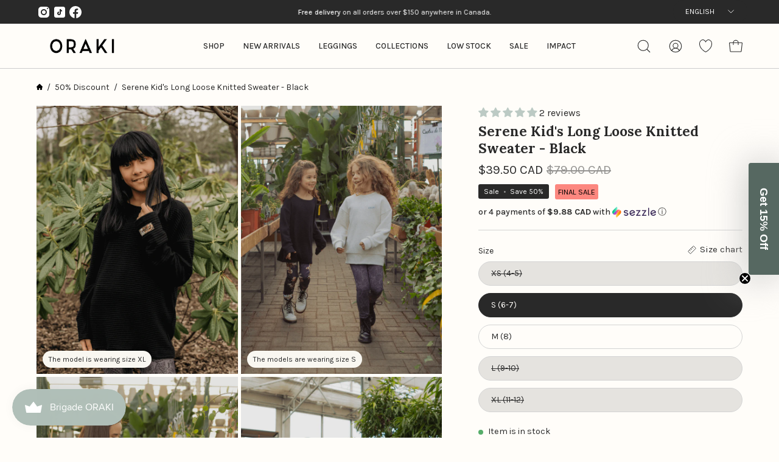

--- FILE ---
content_type: text/html; charset=utf-8
request_url: https://oraki.ca/en/products/chandail-ample-serene-en-tricot-enfant-noir
body_size: 80352
content:


<!doctype html>
<html class="no-js no-touch" lang="en">
<head>
	<script src="//oraki.ca/cdn/shop/files/pandectes-rules.js?v=15077538859806084630"></script><meta charset="utf-8">
  <meta http-equiv='X-UA-Compatible' content='IE=edge'>
  <meta name="viewport" content="width=device-width, height=device-height, initial-scale=1.0, minimum-scale=1.0">
  <meta name="google-site-verification" content="_eP3t3bmlTvcKYHugoDCcTgI2sajBwkSgbWG5IjUKc8" />
<meta name="google-site-verification" content="b6quxurZV69JcubUQ2eRc_JFUIHd4UoncIbKIpQsMgQ" />

    <!-- Hotjar Tracking Code for https://oraki.ca/ -->
<script>
    (function(h,o,t,j,a,r){
        h.hj=h.hj||function(){(h.hj.q=h.hj.q||[]).push(arguments)};
        h._hjSettings={hjid:2901464,hjsv:6};
        a=o.getElementsByTagName('head')[0];
        r=o.createElement('script');r.async=1;
        r.src=t+h._hjSettings.hjid+j+h._hjSettings.hjsv;
        a.appendChild(r);
    })(window,document,'https://static.hotjar.com/c/hotjar-','.js?sv=');
</script>

  
  <link rel="canonical" href="https://oraki.ca/en/products/chandail-ample-serene-en-tricot-enfant-noir" />
  <link rel="preconnect" href="https://cdn.shopify.com" crossorigin>
  <link rel="preconnect" href="https://fonts.shopify.com" crossorigin>
  <link rel="preconnect" href="https://monorail-edge.shopifysvc.com" crossorigin>
<link rel="preconnect" href="https://fonts.googleapis.com">
<link rel="preconnect" href="https://fonts.gstatic.com" crossorigin>

  <link href="//oraki.ca/cdn/shop/t/48/assets/theme.css?v=37675456727127247081753194021" as="style" rel="preload">
  <link href="//oraki.ca/cdn/shop/t/48/assets/lazysizes.min.js?v=111431644619468174291689339611" as="script" rel="preload">
  <link href="//oraki.ca/cdn/shop/t/48/assets/vendor.js?v=113463091481672235871689339612" as="script" rel="preload">
  <link href="//oraki.ca/cdn/shop/t/48/assets/theme.dev.js?v=89517210581250111771696278049" as="script" rel="preload">
    <link href="//oraki.ca/cdn/shop/t/48/assets/glide.js?v=39909808634353060931695215133" as="script" rel="preload">

  <link
    rel="preload"
    href="https://fonts.googleapis.com/css2?family=Karla:wght@400;600;700&display=swap"
    as="style"
    onload="this.onload=null;this.rel='stylesheet'"
/>
<noscript>
    <link
        href="https://fonts.googleapis.com/css2?family=Karla:wght@400;600;700&display=swap
        rel="stylesheet"
        type="text/css"
    />
</noscript>


  
  <link rel="preload" as="image" href="//oraki.ca/cdn/shop/t/48/assets/loading.svg?v=91665432863842511931689339612"><style data-shopify>:root { --loader-image-size: 150px; }:root { --loader-image-size: 320px; }html:not(.is-loading) .loading-overlay { opacity: 0; visibility: hidden; pointer-events: none; }
    .loading-overlay { position: fixed; top: 0; left: 0; z-index: 99999; width: 100vw; height: 100vh; display: flex; align-items: center; justify-content: center; background: var(--bg); transition: opacity 0.3s ease-out, visibility 0s linear 0.3s; }
    .loading-overlay .loader__image--fallback { width: 320px; height: 100%; background: var(--loader-image) no-repeat center center/contain; }
    .loader__image__holder { position: absolute; top: 0; left: 0; width: 100%; height: 100%; font-size: 0; display: flex; align-items: center; justify-content: center; animation: pulse-loading 2s infinite ease-in-out; }
    .loader__image { max-width: 150px; height: auto; object-fit: contain; }</style><script>
    const loadingAppearance = "once";
    const loaded = sessionStorage.getItem('loaded');

    if (loadingAppearance === 'once') {
      if (loaded === null) {
        sessionStorage.setItem('loaded', true);
        document.documentElement.classList.add('is-loading');
      }
    } else {
      document.documentElement.classList.add('is-loading');
    }
  </script><link rel="shortcut icon" href="//oraki.ca/cdn/shop/files/311708600_414695727496780_5314520396257036729_n_32x32.jpg?v=1695157742" type="image/png" />
 <title>Serene Kid&#39;s Loose Knitted Sweater - Black | ORAKI</title>
 

<meta name="description" content="Trendy loose black sweater for children, made from recycled materials in Canada."><link rel="preload" as="font" href="//oraki.ca/cdn/fonts/karla/karla_n4.40497e07df527e6a50e58fb17ef1950c72f3e32c.woff2" type="font/woff2" crossorigin><link rel="preload" as="font" href="//oraki.ca/cdn/fonts/lora/lora_n7.58a834e7e54c895806b2ffc982e4a00af29b1b9c.woff2" type="font/woff2" crossorigin><script src="//oraki.ca/cdn/shop/t/48/assets/glide.js?v=39909808634353060931695215133" ></script>

<meta property="og:site_name" content="ORAKI">
<meta property="og:url" content="https://oraki.ca/en/products/chandail-ample-serene-en-tricot-enfant-noir">
<meta property="og:title" content="Serene Kid&#39;s Loose Knitted Sweater - Black">
<meta property="og:type" content="product">
<meta property="og:description" content="Trendy loose black sweater for children, made from recycled materials in Canada."><meta property="og:image" content="http://oraki.ca/cdn/shop/files/chandail-ample-long-serene-en-tricot-enfant-noir-chandails-a-col-rond-690274.png?v=1714552721">
  <meta property="og:image:secure_url" content="https://oraki.ca/cdn/shop/files/chandail-ample-long-serene-en-tricot-enfant-noir-chandails-a-col-rond-690274.png?v=1714552721">
  <meta property="og:image:width" content="900">
  <meta property="og:image:height" content="1200"><meta property="og:price:amount" content="39.50">
  <meta property="og:price:currency" content="CAD"><meta name="twitter:card" content="summary_large_image">
<meta name="twitter:title" content="Serene Kid&#39;s Loose Knitted Sweater - Black">
<meta name="twitter:description" content="Trendy loose black sweater for children, made from recycled materials in Canada."><style data-shopify>@font-face {
  font-family: Lora;
  font-weight: 700;
  font-style: normal;
  font-display: swap;
  src: url("//oraki.ca/cdn/fonts/lora/lora_n7.58a834e7e54c895806b2ffc982e4a00af29b1b9c.woff2") format("woff2"),
       url("//oraki.ca/cdn/fonts/lora/lora_n7.05fdf76140ca6e72e48561caf7f9893c487c3f1b.woff") format("woff");
}

@font-face {
  font-family: Karla;
  font-weight: 400;
  font-style: normal;
  font-display: swap;
  src: url("//oraki.ca/cdn/fonts/karla/karla_n4.40497e07df527e6a50e58fb17ef1950c72f3e32c.woff2") format("woff2"),
       url("//oraki.ca/cdn/fonts/karla/karla_n4.e9f6f9de321061073c6bfe03c28976ba8ce6ee18.woff") format("woff");
}



  @font-face {
  font-family: Lora;
  font-weight: 700;
  font-style: normal;
  font-display: swap;
  src: url("//oraki.ca/cdn/fonts/lora/lora_n7.58a834e7e54c895806b2ffc982e4a00af29b1b9c.woff2") format("woff2"),
       url("//oraki.ca/cdn/fonts/lora/lora_n7.05fdf76140ca6e72e48561caf7f9893c487c3f1b.woff") format("woff");
}




  @font-face {
  font-family: Lora;
  font-weight: 400;
  font-style: normal;
  font-display: swap;
  src: url("//oraki.ca/cdn/fonts/lora/lora_n4.9a60cb39eff3bfbc472bac5b3c5c4d7c878f0a8d.woff2") format("woff2"),
       url("//oraki.ca/cdn/fonts/lora/lora_n4.4d935d2630ceaf34d2e494106075f8d9f1257d25.woff") format("woff");
}






  @font-face {
  font-family: Karla;
  font-weight: 200;
  font-style: normal;
  font-display: swap;
  src: url("//oraki.ca/cdn/fonts/karla/karla_n2.c01c6abcceb59c2dfbe53f16f2fa746054360e79.woff2") format("woff2"),
       url("//oraki.ca/cdn/fonts/karla/karla_n2.1b2a0e8e4007556430943b5a277c57af80b4e6d6.woff") format("woff");
}




  @font-face {
  font-family: Karla;
  font-weight: 500;
  font-style: normal;
  font-display: swap;
  src: url("//oraki.ca/cdn/fonts/karla/karla_n5.0f2c50ba88af8c39d2756f2fc9dfccf18f808828.woff2") format("woff2"),
       url("//oraki.ca/cdn/fonts/karla/karla_n5.88d3e57f788ee4a41fa11fc99b9881ce077acdc2.woff") format("woff");
}




  @font-face {
  font-family: Karla;
  font-weight: 400;
  font-style: italic;
  font-display: swap;
  src: url("//oraki.ca/cdn/fonts/karla/karla_i4.2086039c16bcc3a78a72a2f7b471e3c4a7f873a6.woff2") format("woff2"),
       url("//oraki.ca/cdn/fonts/karla/karla_i4.7b9f59841a5960c16fa2a897a0716c8ebb183221.woff") format("woff");
}




  @font-face {
  font-family: Karla;
  font-weight: 700;
  font-style: italic;
  font-display: swap;
  src: url("//oraki.ca/cdn/fonts/karla/karla_i7.fe031cd65d6e02906286add4f6dda06afc2615f0.woff2") format("woff2"),
       url("//oraki.ca/cdn/fonts/karla/karla_i7.816d4949fa7f7d79314595d7003eda5b44e959e3.woff") format("woff");
}


:root {--COLOR-PRIMARY-OPPOSITE: #ffffff;
  --COLOR-PRIMARY-OPPOSITE-ALPHA-20: rgba(255, 255, 255, 0.2);
  --COLOR-PRIMARY-LIGHTEN-DARKEN-ALPHA-20: rgba(67, 67, 67, 0.2);
  --COLOR-PRIMARY-LIGHTEN-DARKEN-ALPHA-30: rgba(67, 67, 67, 0.3);

  --PRIMARY-BUTTONS-COLOR-BG: #292929;
  --PRIMARY-BUTTONS-COLOR-TEXT: #ffffff;
  --PRIMARY-BUTTONS-COLOR-BORDER: #292929;

  --PRIMARY-BUTTONS-COLOR-LIGHTEN-DARKEN: #434343;

  --PRIMARY-BUTTONS-COLOR-ALPHA-05: rgba(41, 41, 41, 0.05);
  --PRIMARY-BUTTONS-COLOR-ALPHA-10: rgba(41, 41, 41, 0.1);
  --PRIMARY-BUTTONS-COLOR-ALPHA-50: rgba(41, 41, 41, 0.5);--COLOR-SECONDARY-OPPOSITE: #000000;
  --COLOR-SECONDARY-OPPOSITE-ALPHA-20: rgba(0, 0, 0, 0.2);
  --COLOR-SECONDARY-LIGHTEN-DARKEN-ALPHA-20: rgba(230, 230, 230, 0.2);
  --COLOR-SECONDARY-LIGHTEN-DARKEN-ALPHA-30: rgba(230, 230, 230, 0.3);

  --SECONDARY-BUTTONS-COLOR-BG: #ffffff;
  --SECONDARY-BUTTONS-COLOR-TEXT: #000000;
  --SECONDARY-BUTTONS-COLOR-BORDER: #ffffff;

  --SECONDARY-BUTTONS-COLOR-ALPHA-05: rgba(255, 255, 255, 0.05);
  --SECONDARY-BUTTONS-COLOR-ALPHA-10: rgba(255, 255, 255, 0.1);
  --SECONDARY-BUTTONS-COLOR-ALPHA-50: rgba(255, 255, 255, 0.5);--OUTLINE-BUTTONS-PRIMARY-BG: transparent;
  --OUTLINE-BUTTONS-PRIMARY-TEXT: #292929;
  --OUTLINE-BUTTONS-PRIMARY-BORDER: #292929;
  --OUTLINE-BUTTONS-PRIMARY-BG-HOVER: rgba(67, 67, 67, 0.2);

  --OUTLINE-BUTTONS-SECONDARY-BG: transparent;
  --OUTLINE-BUTTONS-SECONDARY-TEXT: #ffffff;
  --OUTLINE-BUTTONS-SECONDARY-BORDER: #ffffff;
  --OUTLINE-BUTTONS-SECONDARY-BG-HOVER: rgba(230, 230, 230, 0.2);

  --OUTLINE-BUTTONS-WHITE-BG: transparent;
  --OUTLINE-BUTTONS-WHITE-TEXT: #ffffff;
  --OUTLINE-BUTTONS-WHITE-BORDER: #ffffff;

  --OUTLINE-BUTTONS-BLACK-BG: transparent;
  --OUTLINE-BUTTONS-BLACK-TEXT: #000000;
  --OUTLINE-BUTTONS-BLACK-BORDER: #000000;--OUTLINE-SOLID-BUTTONS-PRIMARY-BG: #292929;
  --OUTLINE-SOLID-BUTTONS-PRIMARY-TEXT: #ffffff;
  --OUTLINE-SOLID-BUTTONS-PRIMARY-BORDER: #ffffff;
  --OUTLINE-SOLID-BUTTONS-PRIMARY-BG-HOVER: rgba(255, 255, 255, 0.2);

  --OUTLINE-SOLID-BUTTONS-SECONDARY-BG: #ffffff;
  --OUTLINE-SOLID-BUTTONS-SECONDARY-TEXT: #000000;
  --OUTLINE-SOLID-BUTTONS-SECONDARY-BORDER: #000000;
  --OUTLINE-SOLID-BUTTONS-SECONDARY-BG-HOVER: rgba(0, 0, 0, 0.2);

  --OUTLINE-SOLID-BUTTONS-WHITE-BG: #ffffff;
  --OUTLINE-SOLID-BUTTONS-WHITE-TEXT: #000000;
  --OUTLINE-SOLID-BUTTONS-WHITE-BORDER: #000000;

  --OUTLINE-SOLID-BUTTONS-BLACK-BG: #000000;
  --OUTLINE-SOLID-BUTTONS-BLACK-TEXT: #ffffff;
  --OUTLINE-SOLID-BUTTONS-BLACK-BORDER: #ffffff;--COLOR-HEADING: #292929;
  --COLOR-TEXT: #292929;
  --COLOR-TEXT-DARKEN: #000000;
  --COLOR-TEXT-LIGHTEN: #5c5c5c;
  --COLOR-TEXT-ALPHA-5: rgba(41, 41, 41, 0.05);
  --COLOR-TEXT-ALPHA-8: rgba(41, 41, 41, 0.08);
  --COLOR-TEXT-ALPHA-10: rgba(41, 41, 41, 0.1);
  --COLOR-TEXT-ALPHA-15: rgba(41, 41, 41, 0.15);
  --COLOR-TEXT-ALPHA-20: rgba(41, 41, 41, 0.2);
  --COLOR-TEXT-ALPHA-25: rgba(41, 41, 41, 0.25);
  --COLOR-TEXT-ALPHA-50: rgba(41, 41, 41, 0.5);
  --COLOR-TEXT-ALPHA-60: rgba(41, 41, 41, 0.6);
  --COLOR-TEXT-ALPHA-85: rgba(41, 41, 41, 0.85);

  --COLOR-BG: #fffdf9;
  --COLOR-BG-ALPHA-25: rgba(255, 253, 249, 0.25);
  --COLOR-BG-ALPHA-35: rgba(255, 253, 249, 0.35);
  --COLOR-BG-ALPHA-60: rgba(255, 253, 249, 0.6);
  --COLOR-BG-ALPHA-65: rgba(255, 253, 249, 0.65);
  --COLOR-BG-ALPHA-85: rgba(255, 253, 249, 0.85);
  --COLOR-BG-OVERLAY: rgba(255, 253, 249, 0.75);
  --COLOR-BG-DARKEN: #ffecc6;
  --COLOR-BG-LIGHTEN-DARKEN: #ffecc6;
  --COLOR-BG-LIGHTEN-DARKEN-2: #ffdb93;
  --COLOR-BG-LIGHTEN-DARKEN-3: #ffca60;
  --COLOR-BG-LIGHTEN-DARKEN-4: #ffb92d;
  --COLOR-BG-LIGHTEN-DARKEN-CONTRAST: #ffca60;
  --COLOR-BG-LIGHTEN-DARKEN-CONTRAST-2: #ffb92d;
  --COLOR-BG-LIGHTEN-DARKEN-CONTRAST-3: #f9a600;
  --COLOR-BG-LIGHTEN-DARKEN-CONTRAST-4: #c68400;

  --COLOR-BG-SECONDARY: #fffdf9;
  --COLOR-BG-SECONDARY-LIGHTEN-DARKEN: #ffecc6;
  --COLOR-BG-SECONDARY-LIGHTEN-DARKEN-CONTRAST: #f9a600;

  --COLOR-BG-ACCENT: #ffffff;
  --COLOR-BG-ACCENT-LIGHTEN: #ffffff;

  --COLOR-INPUT-BG: #fffdf9;

  --COLOR-ACCENT: #b0bfb8;
  --COLOR-ACCENT-TEXT: #fff;

  --COLOR-BORDER: #d3d3d3;
  --COLOR-BORDER-ALPHA-15: rgba(211, 211, 211, 0.15);
  --COLOR-BORDER-ALPHA-30: rgba(211, 211, 211, 0.3);
  --COLOR-BORDER-ALPHA-50: rgba(211, 211, 211, 0.5);
  --COLOR-BORDER-ALPHA-65: rgba(211, 211, 211, 0.65);
  --COLOR-BORDER-LIGHTEN-DARKEN: #868686;
  --COLOR-BORDER-HAIRLINE: #fff8ea;

  --COLOR-SALE-BG: #292929;
  --COLOR-SALE-TEXT: #ffffff;
  --COLOR-CUSTOM-BG: #fc877f;
  --COLOR-CUSTOM-TEXT: #000000;
  --COLOR-SOLD-BG: #0b0b0b;
  --COLOR-SOLD-TEXT: #ffffff;
  --COLOR-SAVING-BG: #292929;
  --COLOR-SAVING-TEXT: #ffffff;

  --COLOR-WHITE-BLACK: fff;
  --COLOR-BLACK-WHITE: #000;--COLOR-DISABLED-GREY: rgba(41, 41, 41, 0.05);
  --COLOR-DISABLED-GREY-DARKEN: rgba(41, 41, 41, 0.45);
  --COLOR-ERROR: #D02E2E;
  --COLOR-ERROR-BG: #f3cbcb;
  --COLOR-SUCCESS: #56AD6A;
  --COLOR-SUCCESS-BG: #ECFEF0;
  --COLOR-WARN: #ECBD5E;
  --COLOR-TRANSPARENT: rgba(255, 255, 255, 0);

  --COLOR-WHITE: #ffffff;
  --COLOR-WHITE-DARKEN: #f2f2f2;
  --COLOR-WHITE-ALPHA-10: rgba(255, 255, 255, 0.1);
  --COLOR-WHITE-ALPHA-20: rgba(255, 255, 255, 0.2);
  --COLOR-WHITE-ALPHA-25: rgba(255, 255, 255, 0.25);
  --COLOR-WHITE-ALPHA-50: rgba(255, 255, 255, 0.5);
  --COLOR-WHITE-ALPHA-60: rgba(255, 255, 255, 0.6);
  --COLOR-BLACK: #000000;
  --COLOR-BLACK-LIGHTEN: #1a1a1a;
  --COLOR-BLACK-ALPHA-10: rgba(0, 0, 0, 0.1);
  --COLOR-BLACK-ALPHA-20: rgba(0, 0, 0, 0.2);
  --COLOR-BLACK-ALPHA-25: rgba(0, 0, 0, 0.25);
  --COLOR-BLACK-ALPHA-50: rgba(0, 0, 0, 0.5);
  --COLOR-BLACK-ALPHA-60: rgba(0, 0, 0, 0.6);--FONT-STACK-BODY: Karla, sans-serif;
  --FONT-STYLE-BODY: normal;
  --FONT-STYLE-BODY-ITALIC: italic;
  --FONT-ADJUST-BODY: 1.0;

  --FONT-WEIGHT-BODY: 400;
  --FONT-WEIGHT-BODY-LIGHT: 200;
  --FONT-WEIGHT-BODY-MEDIUM: 700;
  --FONT-WEIGHT-BODY-BOLD: 500;

  --FONT-STACK-HEADING: Lora, serif;
  --FONT-STYLE-HEADING: normal;
  --FONT-STYLE-HEADING-ITALIC: italic;
  --FONT-ADJUST-HEADING: 1.0;

  --FONT-WEIGHT-HEADING: 700;
  --FONT-WEIGHT-HEADING-LIGHT: 400;
  --FONT-WEIGHT-HEADING-MEDIUM: 500;
  --FONT-WEIGHT-HEADING-BOLD: 700;

  --FONT-STACK-NAV: Karla, sans-serif;
  --FONT-STYLE-NAV: normal;
  --FONT-STYLE-NAV-ITALIC: italic;
  --FONT-ADJUST-NAV: 0.85;

  --FONT-WEIGHT-NAV: 400;
  --FONT-WEIGHT-NAV-LIGHT: 200;
  --FONT-WEIGHT-NAV-MEDIUM: 700;
  --FONT-WEIGHT-NAV-BOLD: 500;

  --FONT-STACK-BUTTON: Karla, sans-serif;
  --FONT-STYLE-BUTTON: normal;
  --FONT-STYLE-BUTTON-ITALIC: italic;
  --FONT-ADJUST-BUTTON: 0.9;

  --FONT-WEIGHT-BUTTON: 400;
  --FONT-WEIGHT-BUTTON-MEDIUM: 700;
  --FONT-WEIGHT-BUTTON-BOLD: 500;

  --FONT-STACK-SUBHEADING: Lora, serif;
  --FONT-STYLE-SUBHEADING: normal;
  --FONT-STYLE-SUBHEADING-ITALIC: italic;
  --FONT-ADJUST-SUBHEADING: 1.0;

  --FONT-WEIGHT-SUBHEADING: 700;
  --FONT-WEIGHT-SUBHEADING-LIGHT: 400;
  --FONT-WEIGHT-SUBHEADING-MEDIUM: 500;
  --FONT-WEIGHT-SUBHEADING-BOLD: 700;

  
    --FONT-WEIGHT-SUBHEADING: var(--FONT-WEIGHT-SUBHEADING-BOLD);
  

  --LETTER-SPACING-SUBHEADING: 0.2em;
  --LETTER-SPACING-BUTTON: 0.05em;

  --BUTTON-TEXT-CAPS: uppercase;
  --SUBHEADING-TEXT-CAPS: uppercase;--FONT-SIZE-INPUT: 1.0rem;--RADIUS: 30px;
  --RADIUS-SMALL: 22px;
  --RADIUS-TINY: 14px;
  --RADIUS-BADGE: 3px;
  --RADIUS-CHECKBOX: 4px;
  --RADIUS-TEXTAREA: 8px;--PRODUCT-MEDIA-PADDING-TOP: 150.0%;--BORDER-WIDTH: 1px;--STROKE-WIDTH: 12px;--SITE-WIDTH: 1440px;
  --SITE-WIDTH-NARROW: 840px;--ICON-ARROW-RIGHT: url( "//oraki.ca/cdn/shop/t/48/assets/icon-chevron-right.svg?v=115618353204357621731689339612" );--loading-svg: url( "//oraki.ca/cdn/shop/t/48/assets/loading.svg?v=91665432863842511931689339612" );
  --icon-check: url( "//oraki.ca/cdn/shop/t/48/assets/icon-check.svg?v=175316081881880408121689339612" );
  --icon-check-swatch: url( "//oraki.ca/cdn/shop/t/48/assets/icon-check-swatch.svg?v=131897745589030387781689339612" );
  --icon-zoom-in: url( "//oraki.ca/cdn/shop/t/48/assets/icon-zoom-in.svg?v=157433013461716915331689339612" );
  --icon-zoom-out: url( "//oraki.ca/cdn/shop/t/48/assets/icon-zoom-out.svg?v=164909107869959372931689339611" );--collection-sticky-bar-height: 0px;
  --collection-image-padding-top: 60%;

  --drawer-width: 400px;
  --drawer-transition: transform 0.4s cubic-bezier(0.46, 0.01, 0.32, 1);--gutter: 60px;
  --gutter-mobile: 20px;
  --grid-gutter: 20px;
  --grid-gutter-mobile: 35px;--inner: 20px;
  --inner-tablet: 18px;
  --inner-mobile: 16px;--grid: repeat(4, minmax(0, 1fr));
  --grid-tablet: repeat(3, minmax(0, 1fr));
  --grid-mobile: repeat(2, minmax(0, 1fr));
  --megamenu-grid: repeat(4, minmax(0, 1fr));
  --grid-row: 1 / span 4;--scrollbar-width: 0px;--overlay: #000;
  --overlay-opacity: 1;--swatch-width: 40px;
  --swatch-height: 20px;
  --swatch-size: 32px;
  --swatch-size-mobile: 30px;

  
  --move-offset: 20px;

  
  --autoplay-speed: 2200ms;

  

    --filter-bg: 1.0;
    --product-filter-bg: 1.0;}</style><link href="//oraki.ca/cdn/shop/t/48/assets/theme.css?v=37675456727127247081753194021" rel="stylesheet" type="text/css" media="all" /><link href="//oraki.ca/cdn/shop/t/48/assets/custom2.css?v=157913932464127776151698252685" rel="stylesheet" type="text/css" media="all" /><script type="text/javascript">
    if (window.MSInputMethodContext && document.documentMode) {
      var scripts = document.getElementsByTagName('script')[0];
      var polyfill = document.createElement("script");
      polyfill.defer = true;
      polyfill.src = "//oraki.ca/cdn/shop/t/48/assets/ie11.js?v=164037955086922138091689339612";

      scripts.parentNode.insertBefore(polyfill, scripts);

      document.documentElement.classList.add('ie11');
    } else {
      document.documentElement.className = document.documentElement.className.replace('no-js', 'js');
    }

    document.addEventListener('lazyloaded', (e) => {
      const lazyImage = e.target.parentNode;
      if (lazyImage.classList.contains('lazy-image')) {
        // Wait for the fade in images animation to complete
        setTimeout(() => {
          lazyImage.style.backgroundImage = 'none';
        }, 500);
      }
    });

    let root = '/en';
    if (root[root.length - 1] !== '/') {
      root = `${root}/`;
    }

    window.theme = {
      routes: {
        root: root,
        cart_url: "\/en\/cart",
        cart_add_url: "\/en\/cart\/add",
        cart_change_url: "\/en\/cart\/change",
        shop_url: "https:\/\/oraki.ca",
        searchUrl: '/en/search',
        predictiveSearchUrl: '/en/search/suggest',
        product_recommendations_url: "\/en\/recommendations\/products"
      },
      assets: {
        photoswipe: '//oraki.ca/cdn/shop/t/48/assets/photoswipe.js?v=162613001030112971491689339612',
        smoothscroll: '//oraki.ca/cdn/shop/t/48/assets/smoothscroll.js?v=37906625415260927261689339611',
        no_image: "//oraki.ca/cdn/shopifycloud/storefront/assets/no-image-2048-a2addb12_1024x.gif",
        swatches: '//oraki.ca/cdn/shop/t/48/assets/swatches.json?v=108341084980828767351689339612',
        base: "//oraki.ca/cdn/shop/t/48/assets/"
      },
      strings: {
        add_to_cart: "Add to Cart",
        cart_acceptance_error: "You must accept our terms and conditions.",
        cart_empty: "Your cart is currently empty.",
        cart_price: "Price",
        cart_quantity: "Quantity",
        cart_items_one: "{{ count }} item",
        cart_items_many: "{{ count }} items",
        cart_title: "Cart",
        cart_total: "Total",
        continue_shopping: "Continue Shopping",
        free: "Free",
        limit_error: "Sorry, looks like we don\u0026#39;t have enough of this product.",
        preorder: "Pre-Order",
        remove: "Remove",
        sale_badge_text: "Sale",
        saving_badge: "Save {{ discount }}",
        saving_up_to_badge: "Save up to {{ discount }}",
        sold_out: "Sold Out",
        subscription: "Subscription",
        unavailable: "Unavailable",
        unit_price_label: "Unit price",
        unit_price_separator: "per",
        zero_qty_error: "Quantity must be greater than 0.",
        delete_confirm: "Are you sure you wish to delete this address?",
        newsletter_product_availability: "Notify Me When It’s Available"
      },
      icons: {
        plus: '<svg aria-hidden="true" focusable="false" role="presentation" class="icon icon-toggle-plus" viewBox="0 0 192 192"><path d="M30 96h132M96 30v132" stroke="currentColor" stroke-linecap="round" stroke-linejoin="round"/></svg>',
        minus: '<svg aria-hidden="true" focusable="false" role="presentation" class="icon icon-toggle-minus" viewBox="0 0 192 192"><path d="M30 96h132" stroke="currentColor" stroke-linecap="round" stroke-linejoin="round"/></svg>',
        close: '<svg aria-hidden="true" focusable="false" role="presentation" class="icon icon-close" viewBox="0 0 192 192"><path d="M150 42 42 150M150 150 42 42" stroke="currentColor" stroke-linecap="round" stroke-linejoin="round"/></svg>'
      },
      settings: {
        animations: true,
        cartType: "drawer",
        enableAcceptTerms: false,
        enableInfinityScroll: false,
        enablePaymentButton: false,
        gridImageSize: "cover",
        gridImageAspectRatio: 1.5,
        mobileMenuBehaviour: "link",
        productGridHover: "image",
        savingBadgeType: "percentage",
        showSaleBadge: true,
        showSoldBadge: true,
        showSavingBadge: true,
        quickBuy: "quick_buy",
        suggestArticles: false,
        suggestCollections: true,
        suggestProducts: true,
        suggestPages: false,
        suggestionsResultsLimit: 10,
        currency_code_enable: true,
        hideInventoryCount: false,
        enableColorSwatchesCollection: false,
      },
      sizes: {
        mobile: 480,
        small: 768,
        large: 1024,
        widescreen: 1440
      },
      moneyFormat: "${{amount}}",
      moneyWithCurrencyFormat: "${{amount}} CAD",
      subtotal: 0,
      info: {
        name: 'Palo Alto'
      },
      version: '5.1.0'
    };
    window.lazySizesConfig = window.lazySizesConfig || {};
    window.lazySizesConfig.preloadAfterLoad = true;
    window.PaloAlto = window.PaloAlto || {};
    window.slate = window.slate || {};
    window.isHeaderTransparent = false;
    window.stickyHeaderHeight = 60;
    window.lastWindowWidth = window.innerWidth || document.documentElement.clientWidth;

    if (window.performance) {
      window.performance.mark('init');
    } else {
      window.fastNetworkAndCPU = false;
    }
  </script>
  <script src="//oraki.ca/cdn/shop/t/48/assets/lazysizes.min.js?v=111431644619468174291689339611" async="async"></script><script src="//oraki.ca/cdn/shop/t/48/assets/vendor.js?v=113463091481672235871689339612" defer="defer"></script>
  <script src="//oraki.ca/cdn/shop/t/48/assets/theme.dev.js?v=89517210581250111771696278049" defer="defer"></script>
  <script src="//oraki.ca/cdn/shop/t/48/assets/custom.js?v=28829476737065548631694802830" defer="defer"></script>


  <!-- Global site tag (gtag.js) - Google Ads: 10851743343 -->
<script async src="https://www.googletagmanager.com/gtag/js?id=AW-10851743343"></script>
<script>
  window.dataLayer = window.dataLayer || [];
  function gtag(){dataLayer.push(arguments);}
  gtag('js', new Date());

  gtag('config', 'AW-10851743343');
</script>

<!-- Google Tag Manager -->
<script>
  (function(w,d,s,l,i){w[l]=w[l]||[];w[l].push({'gtm.start':
  new Date().getTime(),event:'gtm.js'});var f=d.getElementsByTagName(s)[0],
  j=d.createElement(s),dl=l!='dataLayer'?'&l='+l:'';j.async=true;j.src=
  'https://www.googletagmanager.com/gtm.js?id='+i+dl;f.parentNode.insertBefore(j,f);
  })(window,document,'script','dataLayer','GTM-5445MJD');
</script>
<!-- End Google Tag Manager -->
  
    <script src="//oraki.ca/cdn/shop/t/48/assets/glide.js?v=39909808634353060931695215133" ></script><script>window.performance && window.performance.mark && window.performance.mark('shopify.content_for_header.start');</script><meta name="google-site-verification" content="9RAyCdA0_B9gFArKqiiUvuW6Ywfa1gSEaxzD9epLmws">
<meta name="google-site-verification" content="DqVWr74LtNxLxKOAmZ4LlYcoTI2n8D8XEN9OmuN5PKo">
<meta name="google-site-verification" content="JmvlGq_80Cb2lgIOsrd-nJPtQ47VknmG8sf1cwmnQwM">
<meta id="shopify-digital-wallet" name="shopify-digital-wallet" content="/46821965975/digital_wallets/dialog">
<meta name="shopify-checkout-api-token" content="3c9aa6e6aa9edc0c650579dba1c6c151">
<meta id="in-context-paypal-metadata" data-shop-id="46821965975" data-venmo-supported="false" data-environment="production" data-locale="en_US" data-paypal-v4="true" data-currency="CAD">
<link rel="alternate" hreflang="x-default" href="https://oraki.ca/products/chandail-ample-serene-en-tricot-enfant-noir">
<link rel="alternate" hreflang="fr-CA" href="https://oraki.ca/products/chandail-ample-serene-en-tricot-enfant-noir">
<link rel="alternate" hreflang="en-CA" href="https://oraki.ca/en/products/chandail-ample-serene-en-tricot-enfant-noir">
<link rel="alternate" type="application/json+oembed" href="https://oraki.ca/en/products/chandail-ample-serene-en-tricot-enfant-noir.oembed">
<script async="async" src="/checkouts/internal/preloads.js?locale=en-CA"></script>
<link rel="preconnect" href="https://shop.app" crossorigin="anonymous">
<script async="async" src="https://shop.app/checkouts/internal/preloads.js?locale=en-CA&shop_id=46821965975" crossorigin="anonymous"></script>
<script id="apple-pay-shop-capabilities" type="application/json">{"shopId":46821965975,"countryCode":"CA","currencyCode":"CAD","merchantCapabilities":["supports3DS"],"merchantId":"gid:\/\/shopify\/Shop\/46821965975","merchantName":"ORAKI","requiredBillingContactFields":["postalAddress","email"],"requiredShippingContactFields":["postalAddress","email"],"shippingType":"shipping","supportedNetworks":["visa","masterCard","amex","interac","jcb"],"total":{"type":"pending","label":"ORAKI","amount":"1.00"},"shopifyPaymentsEnabled":true,"supportsSubscriptions":true}</script>
<script id="shopify-features" type="application/json">{"accessToken":"3c9aa6e6aa9edc0c650579dba1c6c151","betas":["rich-media-storefront-analytics"],"domain":"oraki.ca","predictiveSearch":true,"shopId":46821965975,"locale":"en"}</script>
<script>var Shopify = Shopify || {};
Shopify.shop = "oraki-yoga.myshopify.com";
Shopify.locale = "en";
Shopify.currency = {"active":"CAD","rate":"1.0"};
Shopify.country = "CA";
Shopify.theme = {"name":"2023 -  Palo Alto","id":137154625779,"schema_name":"Palo Alto","schema_version":"5.1.0","theme_store_id":777,"role":"main"};
Shopify.theme.handle = "null";
Shopify.theme.style = {"id":null,"handle":null};
Shopify.cdnHost = "oraki.ca/cdn";
Shopify.routes = Shopify.routes || {};
Shopify.routes.root = "/en/";</script>
<script type="module">!function(o){(o.Shopify=o.Shopify||{}).modules=!0}(window);</script>
<script>!function(o){function n(){var o=[];function n(){o.push(Array.prototype.slice.apply(arguments))}return n.q=o,n}var t=o.Shopify=o.Shopify||{};t.loadFeatures=n(),t.autoloadFeatures=n()}(window);</script>
<script>
  window.ShopifyPay = window.ShopifyPay || {};
  window.ShopifyPay.apiHost = "shop.app\/pay";
  window.ShopifyPay.redirectState = null;
</script>
<script id="shop-js-analytics" type="application/json">{"pageType":"product"}</script>
<script defer="defer" async type="module" src="//oraki.ca/cdn/shopifycloud/shop-js/modules/v2/client.init-shop-cart-sync_BdyHc3Nr.en.esm.js"></script>
<script defer="defer" async type="module" src="//oraki.ca/cdn/shopifycloud/shop-js/modules/v2/chunk.common_Daul8nwZ.esm.js"></script>
<script type="module">
  await import("//oraki.ca/cdn/shopifycloud/shop-js/modules/v2/client.init-shop-cart-sync_BdyHc3Nr.en.esm.js");
await import("//oraki.ca/cdn/shopifycloud/shop-js/modules/v2/chunk.common_Daul8nwZ.esm.js");

  window.Shopify.SignInWithShop?.initShopCartSync?.({"fedCMEnabled":true,"windoidEnabled":true});

</script>
<script>
  window.Shopify = window.Shopify || {};
  if (!window.Shopify.featureAssets) window.Shopify.featureAssets = {};
  window.Shopify.featureAssets['shop-js'] = {"shop-cart-sync":["modules/v2/client.shop-cart-sync_QYOiDySF.en.esm.js","modules/v2/chunk.common_Daul8nwZ.esm.js"],"init-fed-cm":["modules/v2/client.init-fed-cm_DchLp9rc.en.esm.js","modules/v2/chunk.common_Daul8nwZ.esm.js"],"shop-button":["modules/v2/client.shop-button_OV7bAJc5.en.esm.js","modules/v2/chunk.common_Daul8nwZ.esm.js"],"init-windoid":["modules/v2/client.init-windoid_DwxFKQ8e.en.esm.js","modules/v2/chunk.common_Daul8nwZ.esm.js"],"shop-cash-offers":["modules/v2/client.shop-cash-offers_DWtL6Bq3.en.esm.js","modules/v2/chunk.common_Daul8nwZ.esm.js","modules/v2/chunk.modal_CQq8HTM6.esm.js"],"shop-toast-manager":["modules/v2/client.shop-toast-manager_CX9r1SjA.en.esm.js","modules/v2/chunk.common_Daul8nwZ.esm.js"],"init-shop-email-lookup-coordinator":["modules/v2/client.init-shop-email-lookup-coordinator_UhKnw74l.en.esm.js","modules/v2/chunk.common_Daul8nwZ.esm.js"],"pay-button":["modules/v2/client.pay-button_DzxNnLDY.en.esm.js","modules/v2/chunk.common_Daul8nwZ.esm.js"],"avatar":["modules/v2/client.avatar_BTnouDA3.en.esm.js"],"init-shop-cart-sync":["modules/v2/client.init-shop-cart-sync_BdyHc3Nr.en.esm.js","modules/v2/chunk.common_Daul8nwZ.esm.js"],"shop-login-button":["modules/v2/client.shop-login-button_D8B466_1.en.esm.js","modules/v2/chunk.common_Daul8nwZ.esm.js","modules/v2/chunk.modal_CQq8HTM6.esm.js"],"init-customer-accounts-sign-up":["modules/v2/client.init-customer-accounts-sign-up_C8fpPm4i.en.esm.js","modules/v2/client.shop-login-button_D8B466_1.en.esm.js","modules/v2/chunk.common_Daul8nwZ.esm.js","modules/v2/chunk.modal_CQq8HTM6.esm.js"],"init-shop-for-new-customer-accounts":["modules/v2/client.init-shop-for-new-customer-accounts_CVTO0Ztu.en.esm.js","modules/v2/client.shop-login-button_D8B466_1.en.esm.js","modules/v2/chunk.common_Daul8nwZ.esm.js","modules/v2/chunk.modal_CQq8HTM6.esm.js"],"init-customer-accounts":["modules/v2/client.init-customer-accounts_dRgKMfrE.en.esm.js","modules/v2/client.shop-login-button_D8B466_1.en.esm.js","modules/v2/chunk.common_Daul8nwZ.esm.js","modules/v2/chunk.modal_CQq8HTM6.esm.js"],"shop-follow-button":["modules/v2/client.shop-follow-button_CkZpjEct.en.esm.js","modules/v2/chunk.common_Daul8nwZ.esm.js","modules/v2/chunk.modal_CQq8HTM6.esm.js"],"lead-capture":["modules/v2/client.lead-capture_BntHBhfp.en.esm.js","modules/v2/chunk.common_Daul8nwZ.esm.js","modules/v2/chunk.modal_CQq8HTM6.esm.js"],"checkout-modal":["modules/v2/client.checkout-modal_CfxcYbTm.en.esm.js","modules/v2/chunk.common_Daul8nwZ.esm.js","modules/v2/chunk.modal_CQq8HTM6.esm.js"],"shop-login":["modules/v2/client.shop-login_Da4GZ2H6.en.esm.js","modules/v2/chunk.common_Daul8nwZ.esm.js","modules/v2/chunk.modal_CQq8HTM6.esm.js"],"payment-terms":["modules/v2/client.payment-terms_MV4M3zvL.en.esm.js","modules/v2/chunk.common_Daul8nwZ.esm.js","modules/v2/chunk.modal_CQq8HTM6.esm.js"]};
</script>
<script>(function() {
  var isLoaded = false;
  function asyncLoad() {
    if (isLoaded) return;
    isLoaded = true;
    var urls = ["https:\/\/js.smile.io\/v1\/smile-shopify.js?shop=oraki-yoga.myshopify.com","https:\/\/static.klaviyo.com\/onsite\/js\/klaviyo.js?company_id=YsGBXg\u0026shop=oraki-yoga.myshopify.com","https:\/\/static.klaviyo.com\/onsite\/js\/klaviyo.js?company_id=YsGBXg\u0026shop=oraki-yoga.myshopify.com","https:\/\/storage.nfcube.com\/instafeed-e4a680cef563b4b61eaccfcd9f1c4e31.js?shop=oraki-yoga.myshopify.com","https:\/\/config.gorgias.chat\/bundle-loader\/01GYCCF80ZMH71J2VXG926PBK9?source=shopify1click\u0026shop=oraki-yoga.myshopify.com","https:\/\/bundle.dyn-rev.app\/loader.js?g_cvt_id=56a60cc3-3fcb-488b-8db7-3e3330b66c55\u0026shop=oraki-yoga.myshopify.com"];
    for (var i = 0; i < urls.length; i++) {
      var s = document.createElement('script');
      s.type = 'text/javascript';
      s.async = true;
      s.src = urls[i];
      var x = document.getElementsByTagName('script')[0];
      x.parentNode.insertBefore(s, x);
    }
  };
  if(window.attachEvent) {
    window.attachEvent('onload', asyncLoad);
  } else {
    window.addEventListener('load', asyncLoad, false);
  }
})();</script>
<script id="__st">var __st={"a":46821965975,"offset":-18000,"reqid":"14c13c14-f6ef-48c4-81fc-47ea03df4389-1769009469","pageurl":"oraki.ca\/en\/products\/chandail-ample-serene-en-tricot-enfant-noir","u":"866006dc6973","p":"product","rtyp":"product","rid":8534314811635};</script>
<script>window.ShopifyPaypalV4VisibilityTracking = true;</script>
<script id="captcha-bootstrap">!function(){'use strict';const t='contact',e='account',n='new_comment',o=[[t,t],['blogs',n],['comments',n],[t,'customer']],c=[[e,'customer_login'],[e,'guest_login'],[e,'recover_customer_password'],[e,'create_customer']],r=t=>t.map((([t,e])=>`form[action*='/${t}']:not([data-nocaptcha='true']) input[name='form_type'][value='${e}']`)).join(','),a=t=>()=>t?[...document.querySelectorAll(t)].map((t=>t.form)):[];function s(){const t=[...o],e=r(t);return a(e)}const i='password',u='form_key',d=['recaptcha-v3-token','g-recaptcha-response','h-captcha-response',i],f=()=>{try{return window.sessionStorage}catch{return}},m='__shopify_v',_=t=>t.elements[u];function p(t,e,n=!1){try{const o=window.sessionStorage,c=JSON.parse(o.getItem(e)),{data:r}=function(t){const{data:e,action:n}=t;return t[m]||n?{data:e,action:n}:{data:t,action:n}}(c);for(const[e,n]of Object.entries(r))t.elements[e]&&(t.elements[e].value=n);n&&o.removeItem(e)}catch(o){console.error('form repopulation failed',{error:o})}}const l='form_type',E='cptcha';function T(t){t.dataset[E]=!0}const w=window,h=w.document,L='Shopify',v='ce_forms',y='captcha';let A=!1;((t,e)=>{const n=(g='f06e6c50-85a8-45c8-87d0-21a2b65856fe',I='https://cdn.shopify.com/shopifycloud/storefront-forms-hcaptcha/ce_storefront_forms_captcha_hcaptcha.v1.5.2.iife.js',D={infoText:'Protected by hCaptcha',privacyText:'Privacy',termsText:'Terms'},(t,e,n)=>{const o=w[L][v],c=o.bindForm;if(c)return c(t,g,e,D).then(n);var r;o.q.push([[t,g,e,D],n]),r=I,A||(h.body.append(Object.assign(h.createElement('script'),{id:'captcha-provider',async:!0,src:r})),A=!0)});var g,I,D;w[L]=w[L]||{},w[L][v]=w[L][v]||{},w[L][v].q=[],w[L][y]=w[L][y]||{},w[L][y].protect=function(t,e){n(t,void 0,e),T(t)},Object.freeze(w[L][y]),function(t,e,n,w,h,L){const[v,y,A,g]=function(t,e,n){const i=e?o:[],u=t?c:[],d=[...i,...u],f=r(d),m=r(i),_=r(d.filter((([t,e])=>n.includes(e))));return[a(f),a(m),a(_),s()]}(w,h,L),I=t=>{const e=t.target;return e instanceof HTMLFormElement?e:e&&e.form},D=t=>v().includes(t);t.addEventListener('submit',(t=>{const e=I(t);if(!e)return;const n=D(e)&&!e.dataset.hcaptchaBound&&!e.dataset.recaptchaBound,o=_(e),c=g().includes(e)&&(!o||!o.value);(n||c)&&t.preventDefault(),c&&!n&&(function(t){try{if(!f())return;!function(t){const e=f();if(!e)return;const n=_(t);if(!n)return;const o=n.value;o&&e.removeItem(o)}(t);const e=Array.from(Array(32),(()=>Math.random().toString(36)[2])).join('');!function(t,e){_(t)||t.append(Object.assign(document.createElement('input'),{type:'hidden',name:u})),t.elements[u].value=e}(t,e),function(t,e){const n=f();if(!n)return;const o=[...t.querySelectorAll(`input[type='${i}']`)].map((({name:t})=>t)),c=[...d,...o],r={};for(const[a,s]of new FormData(t).entries())c.includes(a)||(r[a]=s);n.setItem(e,JSON.stringify({[m]:1,action:t.action,data:r}))}(t,e)}catch(e){console.error('failed to persist form',e)}}(e),e.submit())}));const S=(t,e)=>{t&&!t.dataset[E]&&(n(t,e.some((e=>e===t))),T(t))};for(const o of['focusin','change'])t.addEventListener(o,(t=>{const e=I(t);D(e)&&S(e,y())}));const B=e.get('form_key'),M=e.get(l),P=B&&M;t.addEventListener('DOMContentLoaded',(()=>{const t=y();if(P)for(const e of t)e.elements[l].value===M&&p(e,B);[...new Set([...A(),...v().filter((t=>'true'===t.dataset.shopifyCaptcha))])].forEach((e=>S(e,t)))}))}(h,new URLSearchParams(w.location.search),n,t,e,['guest_login'])})(!0,!0)}();</script>
<script integrity="sha256-4kQ18oKyAcykRKYeNunJcIwy7WH5gtpwJnB7kiuLZ1E=" data-source-attribution="shopify.loadfeatures" defer="defer" src="//oraki.ca/cdn/shopifycloud/storefront/assets/storefront/load_feature-a0a9edcb.js" crossorigin="anonymous"></script>
<script crossorigin="anonymous" defer="defer" src="//oraki.ca/cdn/shopifycloud/storefront/assets/shopify_pay/storefront-65b4c6d7.js?v=20250812"></script>
<script data-source-attribution="shopify.dynamic_checkout.dynamic.init">var Shopify=Shopify||{};Shopify.PaymentButton=Shopify.PaymentButton||{isStorefrontPortableWallets:!0,init:function(){window.Shopify.PaymentButton.init=function(){};var t=document.createElement("script");t.src="https://oraki.ca/cdn/shopifycloud/portable-wallets/latest/portable-wallets.en.js",t.type="module",document.head.appendChild(t)}};
</script>
<script data-source-attribution="shopify.dynamic_checkout.buyer_consent">
  function portableWalletsHideBuyerConsent(e){var t=document.getElementById("shopify-buyer-consent"),n=document.getElementById("shopify-subscription-policy-button");t&&n&&(t.classList.add("hidden"),t.setAttribute("aria-hidden","true"),n.removeEventListener("click",e))}function portableWalletsShowBuyerConsent(e){var t=document.getElementById("shopify-buyer-consent"),n=document.getElementById("shopify-subscription-policy-button");t&&n&&(t.classList.remove("hidden"),t.removeAttribute("aria-hidden"),n.addEventListener("click",e))}window.Shopify?.PaymentButton&&(window.Shopify.PaymentButton.hideBuyerConsent=portableWalletsHideBuyerConsent,window.Shopify.PaymentButton.showBuyerConsent=portableWalletsShowBuyerConsent);
</script>
<script data-source-attribution="shopify.dynamic_checkout.cart.bootstrap">document.addEventListener("DOMContentLoaded",(function(){function t(){return document.querySelector("shopify-accelerated-checkout-cart, shopify-accelerated-checkout")}if(t())Shopify.PaymentButton.init();else{new MutationObserver((function(e,n){t()&&(Shopify.PaymentButton.init(),n.disconnect())})).observe(document.body,{childList:!0,subtree:!0})}}));
</script>
<link id="shopify-accelerated-checkout-styles" rel="stylesheet" media="screen" href="https://oraki.ca/cdn/shopifycloud/portable-wallets/latest/accelerated-checkout-backwards-compat.css" crossorigin="anonymous">
<style id="shopify-accelerated-checkout-cart">
        #shopify-buyer-consent {
  margin-top: 1em;
  display: inline-block;
  width: 100%;
}

#shopify-buyer-consent.hidden {
  display: none;
}

#shopify-subscription-policy-button {
  background: none;
  border: none;
  padding: 0;
  text-decoration: underline;
  font-size: inherit;
  cursor: pointer;
}

#shopify-subscription-policy-button::before {
  box-shadow: none;
}

      </style>

<script>window.performance && window.performance.mark && window.performance.mark('shopify.content_for_header.end');</script>
<!-- BEGIN app block: shopify://apps/pandectes-gdpr/blocks/banner/58c0baa2-6cc1-480c-9ea6-38d6d559556a -->
  
    
      <!-- TCF is active, scripts are loaded above -->
      
      <script>
        
          window.PandectesSettings = {"store":{"id":46821965975,"plan":"premium","theme":"2023 -  Palo Alto","primaryLocale":"fr","adminMode":false,"headless":false,"storefrontRootDomain":"","checkoutRootDomain":"","storefrontAccessToken":""},"tsPublished":1744211010,"declaration":{"showPurpose":false,"showProvider":false,"declIntroText":"Nous utilisons des cookies pour optimiser les fonctionnalités du site Web, analyser les performances et vous offrir une expérience personnalisée. Certains cookies sont indispensables au bon fonctionnement et au bon fonctionnement du site Web. Ces cookies ne peuvent pas être désactivés. Dans cette fenêtre, vous pouvez gérer vos préférences en matière de cookies.","showDateGenerated":true},"language":{"unpublished":[],"languageMode":"Multilingual","fallbackLanguage":"fr","languageDetection":"url","languagesSupported":["en"]},"texts":{"managed":{"headerText":{"en":"We respect your privacy","fr":"Nous respectons votre vie privée"},"consentText":{"en":"This website uses cookies to ensure you get the best experience.","fr":"Ce site utilise des cookies pour vous garantir la meilleure expérience."},"linkText":{"en":"Learn more","fr":"En savoir plus"},"imprintText":{"en":"Imprint","fr":"Imprimer"},"googleLinkText":{"en":"Google's Privacy Terms","fr":"Conditions de confidentialité de Google"},"allowButtonText":{"en":"Accept","fr":"J'accepte"},"denyButtonText":{"en":"Decline","fr":"Je refuse"},"dismissButtonText":{"en":"Ok","fr":"D'accord"},"leaveSiteButtonText":{"en":"Leave this site","fr":"Quitter ce site"},"preferencesButtonText":{"en":"Preferences","fr":"Préférences"},"cookiePolicyText":{"en":"Cookie policy","fr":"Politique de cookies"},"preferencesPopupTitleText":{"en":"Manage consent preferences","fr":"Gérer les préférences de consentement"},"preferencesPopupIntroText":{"en":"We use cookies to optimize website functionality, analyze the performance, and provide personalized experience to you. Some cookies are essential to make the website operate and function correctly. Those cookies cannot be disabled. In this window you can manage your preference of cookies.","fr":"Nous utilisons des cookies pour optimiser les fonctionnalités du site Web, analyser les performances et vous offrir une expérience personnalisée. Certains cookies sont indispensables au bon fonctionnement et au bon fonctionnement du site. Ces cookies ne peuvent pas être désactivés. Dans cette fenêtre, vous pouvez gérer votre préférence de cookies."},"preferencesPopupSaveButtonText":{"en":"Save preferences","fr":"Enregistrer les préférences"},"preferencesPopupCloseButtonText":{"en":"Close","fr":"proche"},"preferencesPopupAcceptAllButtonText":{"en":"Accept all","fr":"Accepter tout"},"preferencesPopupRejectAllButtonText":{"en":"Reject all","fr":"Tout rejeter"},"cookiesDetailsText":{"en":"Cookies details","fr":"Détails des cookies"},"preferencesPopupAlwaysAllowedText":{"en":"Always allowed","fr":"Toujours activé"},"accessSectionParagraphText":{"en":"You have the right to request access to your data at any time.","fr":"Vous avez le droit de pouvoir accéder à vos données à tout moment."},"accessSectionTitleText":{"en":"Data portability","fr":"Portabilité des données"},"accessSectionAccountInfoActionText":{"en":"Personal data","fr":"Données personnelles"},"accessSectionDownloadReportActionText":{"en":"Request export","fr":"Tout télécharger"},"accessSectionGDPRRequestsActionText":{"en":"Data subject requests","fr":"Demandes des personnes concernées"},"accessSectionOrdersRecordsActionText":{"en":"Orders","fr":"Ordres"},"rectificationSectionParagraphText":{"en":"You have the right to request your data to be updated whenever you think it is appropriate.","fr":"Vous avez le droit de demander la mise à jour de vos données chaque fois que vous le jugez approprié."},"rectificationSectionTitleText":{"en":"Data Rectification","fr":"Rectification des données"},"rectificationCommentPlaceholder":{"en":"Describe what you want to be updated","fr":"Décrivez ce que vous souhaitez mettre à jour"},"rectificationCommentValidationError":{"en":"Comment is required","fr":"Un commentaire est requis"},"rectificationSectionEditAccountActionText":{"en":"Request an update","fr":"Demander une mise à jour"},"erasureSectionTitleText":{"en":"Right to be forgotten","fr":"Droit à l'oubli"},"erasureSectionParagraphText":{"en":"You have the right to ask all your data to be erased. After that, you will no longer be able to access your account.","fr":"Vous avez le droit de demander que toutes vos données soient effacées. Après cela, vous ne pourrez plus accéder à votre compte."},"erasureSectionRequestDeletionActionText":{"en":"Request personal data deletion","fr":"Demander la suppression des données personnelles"},"consentDate":{"en":"Consent date","fr":"Date de consentement"},"consentId":{"en":"Consent ID","fr":"ID de consentement"},"consentSectionChangeConsentActionText":{"en":"Change consent preference","fr":"Modifier la préférence de consentement"},"consentSectionConsentedText":{"en":"You consented to the cookies policy of this website on","fr":"Vous avez consenti à la politique de cookies de ce site Web sur"},"consentSectionNoConsentText":{"en":"You have not consented to the cookies policy of this website.","fr":"Vous n'avez pas consenti à la politique de cookies de ce site Web."},"consentSectionTitleText":{"en":"Your cookie consent","fr":"Votre consentement aux cookies"},"consentStatus":{"en":"Consent preference","fr":"Préférence de consentement"},"confirmationFailureMessage":{"en":"Your request was not verified. Please try again and if problem persists, contact store owner for assistance","fr":"Votre demande n'a pas été vérifiée. Veuillez réessayer et si le problème persiste, contactez le propriétaire du magasin pour obtenir de l'aide"},"confirmationFailureTitle":{"en":"A problem occurred","fr":"Un problème est survenu"},"confirmationSuccessMessage":{"en":"We will soon get back to you as to your request.","fr":"Nous reviendrons rapidement vers vous quant à votre demande."},"confirmationSuccessTitle":{"en":"Your request is verified","fr":"Votre demande est vérifiée"},"guestsSupportEmailFailureMessage":{"en":"Your request was not submitted. Please try again and if problem persists, contact store owner for assistance.","fr":"Votre demande n'a pas été soumise. Veuillez réessayer et si le problème persiste, contactez le propriétaire du magasin pour obtenir de l'aide."},"guestsSupportEmailFailureTitle":{"en":"A problem occurred","fr":"Un problème est survenu"},"guestsSupportEmailPlaceholder":{"en":"E-mail address","fr":"Adresse e-mail"},"guestsSupportEmailSuccessMessage":{"en":"If you are registered as a customer of this store, you will soon receive an email with instructions on how to proceed.","fr":"Si vous êtes inscrit en tant que client de ce magasin, vous recevrez bientôt un e-mail avec des instructions sur la marche à suivre."},"guestsSupportEmailSuccessTitle":{"en":"Thank you for your request","fr":"Merci pour votre requête"},"guestsSupportEmailValidationError":{"en":"Email is not valid","fr":"L'email n'est pas valide"},"guestsSupportInfoText":{"en":"Please login with your customer account to further proceed.","fr":"Veuillez vous connecter avec votre compte client pour continuer."},"submitButton":{"en":"Submit","fr":"Soumettre"},"submittingButton":{"en":"Submitting...","fr":"Soumission..."},"cancelButton":{"en":"Cancel","fr":"Annuler"},"declIntroText":{"en":"We use cookies to optimize website functionality, analyze the performance, and provide personalized experience to you. Some cookies are essential to make the website operate and function correctly. Those cookies cannot be disabled. In this window you can manage your preference of cookies.","fr":"Nous utilisons des cookies pour optimiser les fonctionnalités du site Web, analyser les performances et vous offrir une expérience personnalisée. Certains cookies sont indispensables au bon fonctionnement et au bon fonctionnement du site Web. Ces cookies ne peuvent pas être désactivés. Dans cette fenêtre, vous pouvez gérer vos préférences en matière de cookies."},"declName":{"en":"Name","fr":"Nom"},"declPurpose":{"en":"Purpose","fr":"But"},"declType":{"en":"Type","fr":"Type"},"declRetention":{"en":"Retention","fr":"Rétention"},"declProvider":{"en":"Provider","fr":"Fournisseur"},"declFirstParty":{"en":"First-party","fr":"Première partie"},"declThirdParty":{"en":"Third-party","fr":"Tierce partie"},"declSeconds":{"en":"seconds","fr":"secondes"},"declMinutes":{"en":"minutes","fr":"minutes"},"declHours":{"en":"hours","fr":"heures"},"declDays":{"en":"days","fr":"jours"},"declMonths":{"en":"months","fr":"mois"},"declYears":{"en":"years","fr":"années"},"declSession":{"en":"Session","fr":"Session"},"declDomain":{"en":"Domain","fr":"Domaine"},"declPath":{"en":"Path","fr":"Chemin"}},"categories":{"strictlyNecessaryCookiesTitleText":{"en":"Strictly necessary cookies","fr":"Cookies strictement nécessaires"},"strictlyNecessaryCookiesDescriptionText":{"en":"These cookies are essential in order to enable you to move around the website and use its features, such as accessing secure areas of the website. The website cannot function properly without these cookies.","fr":"Ces cookies sont essentiels pour vous permettre de vous déplacer sur le site Web et d'utiliser ses fonctionnalités, telles que l'accès aux zones sécurisées du site Web. Le site Web ne peut pas fonctionner correctement sans ces cookies."},"functionalityCookiesTitleText":{"en":"Functional cookies","fr":"Cookies fonctionnels"},"functionalityCookiesDescriptionText":{"en":"These cookies enable the site to provide enhanced functionality and personalisation. They may be set by us or by third party providers whose services we have added to our pages. If you do not allow these cookies then some or all of these services may not function properly.","fr":"Ces cookies permettent au site de fournir des fonctionnalités et une personnalisation améliorées. Ils peuvent être définis par nous ou par des fournisseurs tiers dont nous avons ajouté les services à nos pages. Si vous n'autorisez pas ces cookies, certains ou tous ces services peuvent ne pas fonctionner correctement."},"performanceCookiesTitleText":{"en":"Performance cookies","fr":"Cookies de performances"},"performanceCookiesDescriptionText":{"en":"These cookies enable us to monitor and improve the performance of our website. For example, they allow us to count visits, identify traffic sources and see which parts of the site are most popular.","fr":"Ces cookies nous permettent de surveiller et d'améliorer les performances de notre site Web. Par exemple, ils nous permettent de compter les visites, d'identifier les sources de trafic et de voir quelles parties du site sont les plus populaires."},"targetingCookiesTitleText":{"en":"Targeting cookies","fr":"Ciblage des cookies"},"targetingCookiesDescriptionText":{"en":"These cookies may be set through our site by our advertising partners. They may be used by those companies to build a profile of your interests and show you relevant adverts on other sites.    They do not store directly personal information, but are based on uniquely identifying your browser and internet device. If you do not allow these cookies, you will experience less targeted advertising.","fr":"Ces cookies peuvent être installés via notre site par nos partenaires publicitaires. Ils peuvent être utilisés par ces sociétés pour établir un profil de vos intérêts et vous montrer des publicités pertinentes sur d'autres sites. Ils ne stockent pas directement d'informations personnelles, mais sont basés sur l'identification unique de votre navigateur et de votre appareil Internet. Si vous n'autorisez pas ces cookies, vous bénéficierez d'une publicité moins ciblée."},"unclassifiedCookiesTitleText":{"en":"Unclassified cookies","fr":"Cookies non classés"},"unclassifiedCookiesDescriptionText":{"en":"Unclassified cookies are cookies that we are in the process of classifying, together with the providers of individual cookies.","fr":"Les cookies non classés sont des cookies que nous sommes en train de classer avec les fournisseurs de cookies individuels."}},"auto":{}},"library":{"previewMode":false,"fadeInTimeout":0,"defaultBlocked":7,"showLink":true,"showImprintLink":false,"showGoogleLink":false,"enabled":true,"cookie":{"expiryDays":365,"secure":true,"domain":""},"dismissOnScroll":false,"dismissOnWindowClick":false,"dismissOnTimeout":false,"palette":{"popup":{"background":"#FFFFFF","backgroundForCalculations":{"a":1,"b":255,"g":255,"r":255},"text":"#000000"},"button":{"background":"transparent","backgroundForCalculations":{"a":1,"b":255,"g":255,"r":255},"text":"#000000","textForCalculation":{"a":1,"b":0,"g":0,"r":0},"border":"#000000"}},"content":{"href":"https://oraki.ca/pages/politique-de-confidentialite","imprintHref":"/","close":"&#10005;","target":"","logo":"<img class=\"cc-banner-logo\" style=\"max-height: 40px;\" src=\"https://oraki-yoga.myshopify.com/cdn/shop/files/pandectes-banner-logo.png\" alt=\"logo\" />"},"window":"<div role=\"dialog\" aria-live=\"polite\" aria-label=\"cookieconsent\" aria-describedby=\"cookieconsent:desc\" id=\"pandectes-banner\" class=\"cc-window-wrapper cc-bottom-wrapper\"><div class=\"pd-cookie-banner-window cc-window {{classes}}\"><!--googleoff: all-->{{children}}<!--googleon: all--></div></div>","compliance":{"custom":"<div class=\"cc-compliance cc-highlight\">{{preferences}}{{allow}}</div>"},"type":"custom","layouts":{"basic":"{{logo}}{{messagelink}}{{compliance}}"},"position":"bottom","theme":"wired","revokable":false,"animateRevokable":false,"revokableReset":false,"revokableLogoUrl":"https://oraki-yoga.myshopify.com/cdn/shop/files/pandectes-reopen-logo.png","revokablePlacement":"bottom-right","revokableMarginHorizontal":15,"revokableMarginVertical":30,"static":false,"autoAttach":true,"hasTransition":true,"blacklistPage":[""],"elements":{"close":"<button aria-label=\"dismiss cookie message\" type=\"button\" tabindex=\"0\" class=\"cc-close\">{{close}}</button>","dismiss":"<button aria-label=\"dismiss cookie message\" type=\"button\" tabindex=\"0\" class=\"cc-btn cc-btn-decision cc-dismiss\">{{dismiss}}</button>","allow":"<button aria-label=\"allow cookies\" type=\"button\" tabindex=\"0\" class=\"cc-btn cc-btn-decision cc-allow\">{{allow}}</button>","deny":"<button aria-label=\"deny cookies\" type=\"button\" tabindex=\"0\" class=\"cc-btn cc-btn-decision cc-deny\">{{deny}}</button>","preferences":"<button aria-label=\"settings cookies\" tabindex=\"0\" type=\"button\" class=\"cc-btn cc-settings\" onclick=\"Pandectes.fn.openPreferences()\">{{preferences}}</button>"}},"geolocation":{"auOnly":false,"brOnly":false,"caOnly":false,"chOnly":false,"euOnly":false,"jpOnly":false,"nzOnly":false,"thOnly":false,"zaOnly":false,"canadaOnly":false,"globalVisibility":true},"dsr":{"guestsSupport":false,"accessSectionDownloadReportAuto":false},"banner":{"resetTs":1718982060,"extraCss":"        .cc-banner-logo {max-width: 24em!important;}    @media(min-width: 768px) {.cc-window.cc-floating{max-width: 24em!important;width: 24em!important;}}    .cc-message, .pd-cookie-banner-window .cc-header, .cc-logo {text-align: left}    .cc-window-wrapper{z-index: 2147483647;}    .cc-window{z-index: 2147483647;font-family: inherit;}    .pd-cookie-banner-window .cc-header{font-family: inherit;}    .pd-cp-ui{font-family: inherit; background-color: #FFFFFF;color:#000000;}    button.pd-cp-btn, a.pd-cp-btn{}    input + .pd-cp-preferences-slider{background-color: rgba(0, 0, 0, 0.3)}    .pd-cp-scrolling-section::-webkit-scrollbar{background-color: rgba(0, 0, 0, 0.3)}    input:checked + .pd-cp-preferences-slider{background-color: rgba(0, 0, 0, 1)}    .pd-cp-scrolling-section::-webkit-scrollbar-thumb {background-color: rgba(0, 0, 0, 1)}    .pd-cp-ui-close{color:#000000;}    .pd-cp-preferences-slider:before{background-color: #FFFFFF}    .pd-cp-title:before {border-color: #000000!important}    .pd-cp-preferences-slider{background-color:#000000}    .pd-cp-toggle{color:#000000!important}    @media(max-width:699px) {.pd-cp-ui-close-top svg {fill: #000000}}    .pd-cp-toggle:hover,.pd-cp-toggle:visited,.pd-cp-toggle:active{color:#000000!important}    .pd-cookie-banner-window {box-shadow: 0 0 18px rgb(0 0 0 / 20%);}  ","customJavascript":{"useButtons":true},"showPoweredBy":false,"logoHeight":40,"revokableTrigger":true,"hybridStrict":false,"cookiesBlockedByDefault":"7","isActive":true,"implicitSavePreferences":true,"cookieIcon":false,"blockBots":false,"showCookiesDetails":true,"hasTransition":true,"blockingPage":false,"showOnlyLandingPage":false,"leaveSiteUrl":"https://www.google.com","linkRespectStoreLang":false},"cookies":{"0":[{"name":"keep_alive","type":"http","domain":"oraki.ca","path":"/","provider":"Shopify","firstParty":true,"retention":"30 minute(s)","expires":30,"unit":"declMinutes","purpose":{"en":"Used when international domain redirection is enabled to determine if a request is the first one of a session.","fr":"Utilisé en relation avec la localisation de l'acheteur."}},{"name":"secure_customer_sig","type":"http","domain":"oraki.ca","path":"/","provider":"Shopify","firstParty":true,"retention":"1 year(s)","expires":1,"unit":"declYears","purpose":{"en":"Used to identify a user after they sign into a shop as a customer so they do not need to log in again.","fr":"Utilisé en relation avec la connexion client."}},{"name":"localization","type":"http","domain":"oraki.ca","path":"/","provider":"Shopify","firstParty":true,"retention":"1 year(s)","expires":1,"unit":"declYears","purpose":{"en":"Used to localize the cart to the correct country.","fr":"Localisation de boutique Shopify"}},{"name":"cart_currency","type":"http","domain":"oraki.ca","path":"/","provider":"Shopify","firstParty":true,"retention":"2 ","expires":2,"unit":"declSession","purpose":{"en":"Used after a checkout is completed to initialize a new empty cart with the same currency as the one just used.","fr":"Le cookie est nécessaire pour la fonction de paiement et de paiement sécurisé sur le site Web. Cette fonction est fournie par shopify.com."}},{"name":"_tracking_consent","type":"http","domain":".oraki.ca","path":"/","provider":"Shopify","firstParty":true,"retention":"1 year(s)","expires":1,"unit":"declYears","purpose":{"en":"Used to store a user's preferences if a merchant has set up privacy rules in the visitor's region.","fr":"Préférences de suivi."}},{"name":"_cmp_a","type":"http","domain":".oraki.ca","path":"/","provider":"Shopify","firstParty":true,"retention":"1 day(s)","expires":1,"unit":"declDays","purpose":{"en":"Used for managing customer privacy settings.","fr":"Utilisé pour gérer les paramètres de confidentialité des clients."}},{"name":"shopify_pay_redirect","type":"http","domain":"oraki.ca","path":"/","provider":"Shopify","firstParty":true,"retention":"1 hour(s)","expires":1,"unit":"declHours","purpose":{"en":"Used to accelerate the checkout process when the buyer has a Shop Pay account.","fr":"Le cookie est nécessaire pour la fonction de paiement et de paiement sécurisé sur le site Web. Cette fonction est fournie par shopify.com."}},{"name":"locale_bar_dismissed","type":"http","domain":"oraki.ca","path":"/","provider":"Shopify","firstParty":true,"retention":"1 day(s)","expires":1,"unit":"declDays","purpose":{"en":"Preserves if the modal from the geolocation app was dismissed.","fr":"Ce cookie est fourni par l&#39;application de géolocalisation et est utilisé pour stocker l&#39;action de rejet sur la barre."}},{"name":"wpm-test-cookie","type":"http","domain":"ca","path":"/","provider":"Shopify","firstParty":false,"retention":"Session","expires":1,"unit":"declSeconds","purpose":{"fr":"Used to ensure our systems are working correctly."}},{"name":"wpm-test-cookie","type":"http","domain":"oraki.ca","path":"/","provider":"Shopify","firstParty":true,"retention":"Session","expires":1,"unit":"declSeconds","purpose":{"fr":"Used to ensure our systems are working correctly."}},{"name":"_pandectes_gdpr","type":"http","domain":".oraki.ca","path":"/","provider":"Pandectes","firstParty":true,"retention":"1 year(s)","expires":1,"unit":"declYears","purpose":{"en":"Used for the functionality of the cookies consent banner.","fr":"Utilisé pour la fonctionnalité de la bannière de consentement aux cookies."}}],"1":[{"name":"_hjSessionUser_2901464","type":"http","domain":".oraki.ca","path":"/","provider":"Hotjar","firstParty":true,"retention":"1 year(s)","expires":1,"unit":"declYears","purpose":{"fr":""}},{"name":"_hjSession_2901464","type":"http","domain":".oraki.ca","path":"/","provider":"Hotjar","firstParty":true,"retention":"30 minute(s)","expires":30,"unit":"declMinutes","purpose":{"fr":""}},{"name":"_hjSession_*","type":"http","domain":".oraki.ca","path":"/","provider":"Hotjar","firstParty":true,"retention":"30 minute(s)","expires":30,"unit":"declMinutes","purpose":{"fr":""}},{"name":"_hjSessionUser_*","type":"http","domain":".oraki.ca","path":"/","provider":"Hotjar","firstParty":true,"retention":"1 year(s)","expires":1,"unit":"declYears","purpose":{"fr":""}}],"2":[{"name":"__cf_bm","type":"http","domain":".cdn.506.io","path":"/","provider":"CloudFlare","firstParty":false,"retention":"30 minute(s)","expires":30,"unit":"declMinutes","purpose":{"en":"Used to manage incoming traffic that matches criteria associated with bots.","fr":"Utilisé pour gérer le trafic entrant qui correspond aux critères associés aux bots."}},{"name":"__cf_bm","type":"http","domain":".stape.io","path":"/","provider":"CloudFlare","firstParty":false,"retention":"30 minute(s)","expires":30,"unit":"declMinutes","purpose":{"en":"Used to manage incoming traffic that matches criteria associated with bots.","fr":"Utilisé pour gérer le trafic entrant qui correspond aux critères associés aux bots."}},{"name":"_ga","type":"http","domain":".oraki.ca","path":"/","provider":"Google","firstParty":true,"retention":"1 year(s)","expires":1,"unit":"declYears","purpose":{"en":"Cookie is set by Google Analytics with unknown functionality","fr":"Le cookie est défini par Google Analytics avec une fonctionnalité inconnue"}},{"name":"_gid","type":"http","domain":".oraki.ca","path":"/","provider":"Google","firstParty":true,"retention":"1 day(s)","expires":1,"unit":"declDays","purpose":{"en":"Cookie is placed by Google Analytics to count and track pageviews.","fr":"Le cookie est placé par Google Analytics pour compter et suivre les pages vues."}},{"name":"_boomr_clss","type":"html_local","domain":"https://oraki.ca","path":"/","provider":"Shopify","firstParty":true,"retention":"Local Storage","expires":1,"unit":"declYears","purpose":{"fr":"Utilisé pour surveiller et optimiser les performances des magasins Shopify."}},{"name":"_gat_UA-117843929-1","type":"http","domain":".oraki.ca","path":"/","provider":"Google","firstParty":true,"retention":"1 minute(s)","expires":1,"unit":"declMinutes","purpose":{"fr":""}},{"name":"_shopify_y","type":"http","domain":".oraki.ca","path":"/","provider":"Shopify","firstParty":true,"retention":"1 year(s)","expires":1,"unit":"declYears","purpose":{"en":"Shopify analytics.","fr":"Analyses Shopify."}},{"name":"_shopify_sa_t","type":"http","domain":"oraki.ca","path":"/","provider":"Shopify","firstParty":true,"retention":"30 minute(s)","expires":30,"unit":"declMinutes","purpose":{"en":"Capture the landing page of visitor when they come from other sites to support marketing analytics.","fr":"Analyses Shopify relatives au marketing et aux références."}},{"name":"_orig_referrer","type":"http","domain":".oraki.ca","path":"/","provider":"Shopify","firstParty":true,"retention":"2 week(s)","expires":2,"unit":"declWeeks","purpose":{"en":"Allows merchant to identify where people are visiting them from.","fr":"Suit les pages de destination."}},{"name":"_shopify_s","type":"http","domain":".oraki.ca","path":"/","provider":"Shopify","firstParty":true,"retention":"30 minute(s)","expires":30,"unit":"declMinutes","purpose":{"en":"Used to identify a given browser session/shop combination. Duration is 30 minute rolling expiry of last use.","fr":"Analyses Shopify."}},{"name":"_landing_page","type":"http","domain":".oraki.ca","path":"/","provider":"Shopify","firstParty":true,"retention":"2 week(s)","expires":2,"unit":"declWeeks","purpose":{"en":"Capture the landing page of visitor when they come from other sites.","fr":"Suit les pages de destination."}},{"name":"_shopify_sa_p","type":"http","domain":"oraki.ca","path":"/","provider":"Shopify","firstParty":true,"retention":"30 minute(s)","expires":30,"unit":"declMinutes","purpose":{"en":"Capture the landing page of visitor when they come from other sites to support marketing analytics.","fr":"Analyses Shopify relatives au marketing et aux références."}},{"name":"_shopify_s","type":"http","domain":"ca","path":"/","provider":"Shopify","firstParty":false,"retention":"Session","expires":1,"unit":"declSeconds","purpose":{"en":"Used to identify a given browser session/shop combination. Duration is 30 minute rolling expiry of last use.","fr":"Analyses Shopify."}},{"name":"_ga_*","type":"http","domain":".oraki.ca","path":"/","provider":"Google","firstParty":true,"retention":"1 year(s)","expires":1,"unit":"declYears","purpose":{"fr":""}}],"4":[{"name":"_gcl_au","type":"http","domain":".oraki.ca","path":"/","provider":"Google","firstParty":true,"retention":"3 month(s)","expires":3,"unit":"declMonths","purpose":{"en":"Cookie is placed by Google Tag Manager to track conversions.","fr":"Le cookie est placé par Google Tag Manager pour suivre les conversions."}},{"name":"__kla_id","type":"http","domain":"oraki.ca","path":"/","provider":"Klaviyo","firstParty":true,"retention":"1 year(s)","expires":1,"unit":"declYears","purpose":{"en":"Tracks when someone clicks through a Klaviyo email to your website.","fr":"Suit quand quelqu'un clique sur un e-mail Klaviyo vers votre site Web."}},{"name":"_ttp","type":"http","domain":".oraki.ca","path":"/","provider":"TikTok","firstParty":true,"retention":"3 month(s)","expires":3,"unit":"declMonths","purpose":{"en":"To measure and improve the performance of your advertising campaigns and to personalize the user's experience (including ads) on TikTok.","fr":"Pour mesurer et améliorer les performances de vos campagnes publicitaires et personnaliser l&#39;expérience utilisateur (y compris les publicités) sur TikTok."}},{"name":"_pin_unauth","type":"http","domain":"oraki.ca","path":"/","provider":"Pinterest","firstParty":true,"retention":"1 year(s)","expires":1,"unit":"declYears","purpose":{"en":"Used to group actions for users who cannot be identified by Pinterest.","fr":"Utilisé pour regrouper les actions des utilisateurs qui ne peuvent pas être identifiés par Pinterest."}},{"name":"_fbp","type":"http","domain":".oraki.ca","path":"/","provider":"Facebook","firstParty":true,"retention":"3 month(s)","expires":3,"unit":"declMonths","purpose":{"en":"Cookie is placed by Facebook to track visits across websites.","fr":"Le cookie est placé par Facebook pour suivre les visites sur les sites Web."}},{"name":"lastExternalReferrerTime","type":"html_local","domain":"https://oraki.ca","path":"/","provider":"Facebook","firstParty":true,"retention":"Local Storage","expires":1,"unit":"declYears","purpose":{"en":"Contains the timestamp of the last update of the lastExternalReferrer cookie.","fr":"Contient l&#39;horodatage de la dernière mise à jour du cookie lastExternalReferrer."}},{"name":"lastExternalReferrer","type":"html_local","domain":"https://oraki.ca","path":"/","provider":"Facebook","firstParty":true,"retention":"Local Storage","expires":1,"unit":"declYears","purpose":{"en":"Detects how the user reached the website by registering their last URL-address.","fr":"Détecte comment l&#39;utilisateur a atteint le site Web en enregistrant sa dernière adresse URL."}},{"name":"_ama","type":"http","domain":"oraki.ca","path":"/","provider":"Optimizely","firstParty":true,"retention":"1 year(s)","expires":1,"unit":"declYears","purpose":{"en":"Used by Optimizely service.","fr":"Utilisé par le service Optimizely."}},{"name":"tt_sessionId","type":"html_session","domain":"https://oraki.ca","path":"/","provider":"TikTok","firstParty":true,"retention":"Session","expires":1,"unit":"declYears","purpose":{"en":"Used by the social networking service, TikTok, for tracking the use of embedded services.","fr":"Utilisé par le service de réseau social TikTok pour suivre l’utilisation des services intégrés."}}],"8":[{"name":"__expired_storage__mw_fees__visitor_geo","type":"html_local","domain":"https://oraki.ca","path":"/","provider":"Unknown","firstParty":true,"retention":"Local Storage","expires":1,"unit":"declYears","purpose":{"fr":""}},{"name":"mw_fees__visitor_geo","type":"html_local","domain":"https://oraki.ca","path":"/","provider":"Unknown","firstParty":true,"retention":"Local Storage","expires":1,"unit":"declYears","purpose":{"fr":""}},{"name":"request_method","type":"http","domain":"api2.judge.me","path":"/","provider":"Unknown","firstParty":false,"retention":"Session","expires":-55,"unit":"declYears","purpose":{"fr":""}},{"name":"klaviyoPagesVisitCount","type":"html_session","domain":"https://oraki.ca","path":"/","provider":"Unknown","firstParty":true,"retention":"Session","expires":1,"unit":"declYears","purpose":{"fr":""}},{"name":"_hjLocalStorageTest","type":"html_local","domain":"https://oraki.ca","path":"/","provider":"Unknown","firstParty":true,"retention":"Local Storage","expires":1,"unit":"declYears","purpose":{"en":"Checks if the Tracking Code can use Local Storage. If it can, a value of 1 is set.","fr":""}},{"name":"_shopify_essential","type":"http","domain":"oraki.ca","path":"/","provider":"Unknown","firstParty":true,"retention":"1 year(s)","expires":1,"unit":"declYears","purpose":{"en":"Contains essential information for the correct functionality of a store such as session and checkout information and anti-tampering data.","fr":""}},{"name":"__storage_test__","type":"html_local","domain":"https://oraki.ca","path":"/","provider":"Unknown","firstParty":true,"retention":"Local Storage","expires":1,"unit":"declYears","purpose":{"fr":""}},{"name":"_hjSessionStorageTest","type":"html_session","domain":"https://oraki.ca","path":"/","provider":"Unknown","firstParty":true,"retention":"Session","expires":1,"unit":"declYears","purpose":{"en":"Checks if the Tracking Code can use Session Storage. If it can, a value of 1 is set.","fr":""}},{"name":"klaviyoOnsite","type":"html_local","domain":"https://oraki.ca","path":"/","provider":"Unknown","firstParty":true,"retention":"Local Storage","expires":1,"unit":"declYears","purpose":{"fr":""}},{"name":"cartToken","type":"html_local","domain":"https://oraki.ca","path":"/","provider":"Unknown","firstParty":true,"retention":"Local Storage","expires":1,"unit":"declYears","purpose":{"fr":""}},{"name":"loaded","type":"html_session","domain":"https://oraki.ca","path":"/","provider":"Unknown","firstParty":true,"retention":"Session","expires":1,"unit":"declYears","purpose":{"fr":""}},{"name":"bugsnag-anonymous-id","type":"html_local","domain":"https://pay.shopify.com","path":"/","provider":"Unknown","firstParty":false,"retention":"Local Storage","expires":1,"unit":"declYears","purpose":{"fr":""}},{"name":"rc::c","type":"html_session","domain":"https://www.google.com","path":"/","provider":"Unknown","firstParty":false,"retention":"Session","expires":1,"unit":"declYears","purpose":{"fr":""}},{"name":"rc::a","type":"html_local","domain":"https://www.google.com","path":"/","provider":"Unknown","firstParty":false,"retention":"Local Storage","expires":1,"unit":"declYears","purpose":{"fr":""}},{"name":"ads/ga-audiences","type":"html_session","domain":"https://www.google.ie","path":"/","provider":"Unknown","firstParty":false,"retention":"Session","expires":1,"unit":"declYears","purpose":{"fr":""}},{"name":"pagead/1p-conversion/#","type":"html_session","domain":"https://www.google.ie","path":"/","provider":"Unknown","firstParty":false,"retention":"Session","expires":1,"unit":"declYears","purpose":{"fr":""}},{"name":"pagead/1p-user-list/#","type":"html_session","domain":"https://www.google.ie","path":"/","provider":"Unknown","firstParty":false,"retention":"Session","expires":1,"unit":"declYears","purpose":{"fr":""}},{"name":"pagead/1p-user-list/#","type":"html_session","domain":"https://www.google.com","path":"/","provider":"Unknown","firstParty":false,"retention":"Session","expires":1,"unit":"declYears","purpose":{"fr":""}},{"name":"stape_events","type":"html_local","domain":"https://oraki.ca","path":"/","provider":"Unknown","firstParty":true,"retention":"Local Storage","expires":1,"unit":"declYears","purpose":{"fr":""}},{"name":"AMP_T_FINGERPRINT","type":"html_local","domain":"https://oraki.ca","path":"/","provider":"Unknown","firstParty":true,"retention":"Local Storage","expires":1,"unit":"declYears","purpose":{"fr":""}},{"name":"__kl_key","type":"html_local","domain":"https://oraki.ca","path":"/","provider":"Unknown","firstParty":true,"retention":"Local Storage","expires":1,"unit":"declYears","purpose":{"fr":""}},{"name":"tt_s_pixel_session_index","type":"html_session","domain":"https://oraki.ca","path":"/","provider":"Unknown","firstParty":true,"retention":"Session","expires":1,"unit":"declYears","purpose":{"fr":""}},{"name":"tt_appInfo_v2","type":"html_session","domain":"https://oraki.ca","path":"/","provider":"Unknown","firstParty":true,"retention":"Session","expires":1,"unit":"declYears","purpose":{"fr":""}},{"name":"wishlisthero_.wl-itms","type":"html_local","domain":"https://oraki.ca","path":"/","provider":"Unknown","firstParty":true,"retention":"Local Storage","expires":1,"unit":"declYears","purpose":{"fr":""}},{"name":"amEventSid_recordTime","type":"html_session","domain":"https://oraki.ca","path":"/","provider":"Unknown","firstParty":true,"retention":"Session","expires":1,"unit":"declYears","purpose":{"fr":""}},{"name":"__store2_test","type":"html_local","domain":"https://oraki.ca","path":"/","provider":"Unknown","firstParty":true,"retention":"Local Storage","expires":1,"unit":"declYears","purpose":{"fr":""}},{"name":"_kla_test","type":"html_local","domain":"https://oraki.ca","path":"/","provider":"Unknown","firstParty":true,"retention":"Local Storage","expires":1,"unit":"declYears","purpose":{"fr":""}},{"name":"__store2_test","type":"html_session","domain":"https://oraki.ca","path":"/","provider":"Unknown","firstParty":true,"retention":"Session","expires":1,"unit":"declYears","purpose":{"fr":""}},{"name":"jdgm_widget_interactions","type":"html_local","domain":"https://oraki.ca","path":"/","provider":"Unknown","firstParty":true,"retention":"Local Storage","expires":1,"unit":"declYears","purpose":{"fr":""}},{"name":"amEventSid","type":"html_session","domain":"https://oraki.ca","path":"/","provider":"Unknown","firstParty":true,"retention":"Session","expires":1,"unit":"declYears","purpose":{"fr":""}},{"name":"__kla_viewed","type":"html_local","domain":"https://oraki.ca","path":"/","provider":"Unknown","firstParty":true,"retention":"Local Storage","expires":1,"unit":"declYears","purpose":{"fr":""}},{"name":"_gcl_ls","type":"html_local","domain":"https://oraki.ca","path":"/","provider":"Unknown","firstParty":true,"retention":"Local Storage","expires":1,"unit":"declYears","purpose":{"fr":""}},{"name":"bugsnag-anonymous-id","type":"html_local","domain":"https://shop.app","path":"/","provider":"Unknown","firstParty":false,"retention":"Local Storage","expires":1,"unit":"declYears","purpose":{"fr":""}}]},"blocker":{"isActive":false,"googleConsentMode":{"id":"","analyticsId":"","adwordsId":"","isActive":true,"adStorageCategory":4,"analyticsStorageCategory":2,"personalizationStorageCategory":1,"functionalityStorageCategory":1,"customEvent":true,"securityStorageCategory":0,"redactData":false,"urlPassthrough":false,"dataLayerProperty":"dataLayer","waitForUpdate":0,"useNativeChannel":false},"facebookPixel":{"id":"","isActive":false,"ldu":false},"microsoft":{},"rakuten":{"isActive":false,"cmp":false,"ccpa":false},"klaviyoIsActive":false,"gpcIsActive":true,"defaultBlocked":7,"patterns":{"whiteList":[],"blackList":{"1":[],"2":[],"4":[],"8":[]},"iframesWhiteList":[],"iframesBlackList":{"1":[],"2":[],"4":[],"8":[]},"beaconsWhiteList":[],"beaconsBlackList":{"1":[],"2":[],"4":[],"8":[]}}}};
        
        window.addEventListener('DOMContentLoaded', function(){
          const script = document.createElement('script');
          
            script.src = "https://cdn.shopify.com/extensions/019be129-2324-7a66-8e6c-b9c5584f3b64/gdpr-240/assets/pandectes-core.js";
          
          script.defer = true;
          document.body.appendChild(script);
        })
      </script>
    
  


<!-- END app block --><!-- BEGIN app block: shopify://apps/stape-conversion-tracking/blocks/gtm/7e13c847-7971-409d-8fe0-29ec14d5f048 --><script>
  window.lsData = {};
  window.dataLayer = window.dataLayer || [];
  window.addEventListener("message", (event) => {
    if (event.data?.event) {
      window.dataLayer.push(event.data);
    }
  });
  window.dataShopStape = {
    shop: "oraki.ca",
    shopId: "46821965975",
  }
</script>

<!-- END app block --><!-- BEGIN app block: shopify://apps/wishlist-hero/blocks/app-embed/a9a5079b-59e8-47cb-b659-ecf1c60b9b72 -->


  <script type="application/json" id="WH-ProductJson-product-template">
    {"id":8534314811635,"title":"Serene Kid's Long Loose Knitted Sweater - Black","handle":"chandail-ample-serene-en-tricot-enfant-noir","description":"\u003cstyle type=\"text\/css\" data-mce-fragment=\"1\"\u003e\u003c!--\ntd {border: 1px solid #cccccc;}br {mso-data-placement:same-cell;}\n--\u003e\u003c\/style\u003e\n\u003cspan data-sheets-root=\"1\" data-sheets-value=\"{\u0026quot;1\u0026quot;:2,\u0026quot;2\u0026quot;:\u0026quot;Sustainability\\n-Jacquard rib-knit fabric made from recycled polyester\\n-Made from 35 recycled plastic bottles\\n-Made in Canada\\n\\nConstruction\\n-Crewneck\\n-Comfortable and fashionable and classic fit\\n-Long sleeves\\n-Ribbed finish\\n\\nBenefits\\n-Breathable fabric, not too hot\\n-Feels lightweight on your skin\\n-Perfect for any season\\n\\n*Due to the nature of the fabric, there will be a slight shrinkage during the first wash. The pattern has been adjusted accordingly, so the item's design is a bit longer and larger. \\n**All our products are available in limited quantities, which helps us to support a sustainable future.\u0026quot;}\" data-sheets-userformat=\"{\u0026quot;2\u0026quot;:4993,\u0026quot;3\u0026quot;:{\u0026quot;1\u0026quot;:0},\u0026quot;10\u0026quot;:0,\u0026quot;11\u0026quot;:4,\u0026quot;12\u0026quot;:0,\u0026quot;15\u0026quot;:\u0026quot;Karla\u0026quot;}\" data-sheets-textstyleruns=\"{\u0026quot;1\u0026quot;:0,\u0026quot;2\u0026quot;:{\u0026quot;5\u0026quot;:1}}{\u0026quot;1\u0026quot;:14}{\u0026quot;1\u0026quot;:126,\u0026quot;2\u0026quot;:{\u0026quot;5\u0026quot;:1}}{\u0026quot;1\u0026quot;:138}{\u0026quot;1\u0026quot;:224,\u0026quot;2\u0026quot;:{\u0026quot;5\u0026quot;:1}}{\u0026quot;1\u0026quot;:232}{\u0026quot;1\u0026quot;:505,\u0026quot;2\u0026quot;:{\u0026quot;6\u0026quot;:1}}\" data-mce-fragment=\"1\"\u003e\u003cstrong\u003eSustainability\u003c\/strong\u003e\u003cbr data-mce-fragment=\"1\"\u003e-Jacquard rib-knit fabric made from recycled polyester\u003cbr data-mce-fragment=\"1\"\u003e-Made in Canada\u003cbr data-mce-fragment=\"1\"\u003e\u003cbr data-mce-fragment=\"1\"\u003e\u003cstrong\u003eConstruction\u003c\/strong\u003e\u003cbr data-mce-fragment=\"1\"\u003e-Crewneck\u003cbr data-mce-fragment=\"1\"\u003e-Comfortable and fashionable and classic fit\u003cbr data-mce-fragment=\"1\"\u003e-Long sleeves\u003cbr data-mce-fragment=\"1\"\u003e-Ribbed finish\u003cbr data-mce-fragment=\"1\"\u003e\u003cbr data-mce-fragment=\"1\"\u003e\u003cstrong\u003eBenefits\u003c\/strong\u003e\u003cbr data-mce-fragment=\"1\"\u003e-Breathable fabric, not too hot\u003cbr data-mce-fragment=\"1\"\u003e-Feels lightweight on your skin\u003cbr data-mce-fragment=\"1\"\u003e-Perfect for any season\u003cbr data-mce-fragment=\"1\"\u003e\u003cbr data-mce-fragment=\"1\"\u003e*Due to the nature of the fabric, there will be a slight shrinkage during the first wash. The pattern has been adjusted accordingly, so the item's design is a bit longer and larger. \u003cbr data-mce-fragment=\"1\"\u003e**All our products are available in limited quantities, which helps us to support a sustainable future.\u003c\/span\u003e","published_at":"2024-04-30T18:05:15-04:00","created_at":"2024-04-03T11:12:59-04:00","vendor":"Oraki","type":"Chandails À Col Rond","tags":["1X\/2X","3X","_label_Vente Finale","enfant","L\/XL","M","soldes","Vente Finale","XS\/S","XXS"],"price":3950,"price_min":3950,"price_max":3950,"available":true,"price_varies":false,"compare_at_price":7900,"compare_at_price_min":7900,"compare_at_price_max":7900,"compare_at_price_varies":false,"variants":[{"id":45285983682803,"title":"XS (4-5)","option1":"XS (4-5)","option2":null,"option3":null,"sku":"BEI24SK113-XS","requires_shipping":true,"taxable":true,"featured_image":null,"available":false,"name":"Serene Kid's Long Loose Knitted Sweater - Black - XS (4-5)","public_title":"XS (4-5)","options":["XS (4-5)"],"price":3950,"weight":0,"compare_at_price":7900,"inventory_management":"shopify","barcode":"846518142159","requires_selling_plan":false,"selling_plan_allocations":[],"quantity_rule":{"min":1,"max":null,"increment":1}},{"id":45285983715571,"title":"S (6-7)","option1":"S (6-7)","option2":null,"option3":null,"sku":"BEI24SK113-S","requires_shipping":true,"taxable":true,"featured_image":null,"available":true,"name":"Serene Kid's Long Loose Knitted Sweater - Black - S (6-7)","public_title":"S (6-7)","options":["S (6-7)"],"price":3950,"weight":0,"compare_at_price":7900,"inventory_management":"shopify","barcode":"846518142166","requires_selling_plan":false,"selling_plan_allocations":[],"quantity_rule":{"min":1,"max":null,"increment":1}},{"id":45285983748339,"title":"M (8)","option1":"M (8)","option2":null,"option3":null,"sku":"BEI24SK113-M","requires_shipping":true,"taxable":true,"featured_image":null,"available":true,"name":"Serene Kid's Long Loose Knitted Sweater - Black - M (8)","public_title":"M (8)","options":["M (8)"],"price":3950,"weight":0,"compare_at_price":7900,"inventory_management":"shopify","barcode":"846518142173","requires_selling_plan":false,"selling_plan_allocations":[],"quantity_rule":{"min":1,"max":null,"increment":1}},{"id":45285983781107,"title":"L (9-10)","option1":"L (9-10)","option2":null,"option3":null,"sku":"BEI24SK113-L","requires_shipping":true,"taxable":true,"featured_image":null,"available":false,"name":"Serene Kid's Long Loose Knitted Sweater - Black - L (9-10)","public_title":"L (9-10)","options":["L (9-10)"],"price":3950,"weight":0,"compare_at_price":7900,"inventory_management":"shopify","barcode":"846518142180","requires_selling_plan":false,"selling_plan_allocations":[],"quantity_rule":{"min":1,"max":null,"increment":1}},{"id":45285983813875,"title":"XL (11-12)","option1":"XL (11-12)","option2":null,"option3":null,"sku":"BEI24SK113-XL","requires_shipping":true,"taxable":true,"featured_image":null,"available":false,"name":"Serene Kid's Long Loose Knitted Sweater - Black - XL (11-12)","public_title":"XL (11-12)","options":["XL (11-12)"],"price":3950,"weight":0,"compare_at_price":7900,"inventory_management":"shopify","barcode":"846518142197","requires_selling_plan":false,"selling_plan_allocations":[],"quantity_rule":{"min":1,"max":null,"increment":1}}],"images":["\/\/oraki.ca\/cdn\/shop\/files\/chandail-ample-long-serene-en-tricot-enfant-noir-chandails-a-col-rond-690274.png?v=1714552721","\/\/oraki.ca\/cdn\/shop\/files\/chandail-ample-long-serene-en-tricot-enfant-noir-chandails-a-col-rond-964382.png?v=1714552721","\/\/oraki.ca\/cdn\/shop\/files\/chandail-ample-long-serene-en-tricot-enfant-noir-chandails-a-col-rond-474700.png?v=1714552721","\/\/oraki.ca\/cdn\/shop\/files\/chandail-ample-long-serene-en-tricot-enfant-noir-chandails-a-col-rond-409654.png?v=1714552721"],"featured_image":"\/\/oraki.ca\/cdn\/shop\/files\/chandail-ample-long-serene-en-tricot-enfant-noir-chandails-a-col-rond-690274.png?v=1714552721","options":["Size"],"media":[{"alt":"La modèle porte la taille XL | The model is wearing size XL","id":33883256717555,"position":1,"preview_image":{"aspect_ratio":0.75,"height":1200,"width":900,"src":"\/\/oraki.ca\/cdn\/shop\/files\/chandail-ample-long-serene-en-tricot-enfant-noir-chandails-a-col-rond-690274.png?v=1714552721"},"aspect_ratio":0.75,"height":1200,"media_type":"image","src":"\/\/oraki.ca\/cdn\/shop\/files\/chandail-ample-long-serene-en-tricot-enfant-noir-chandails-a-col-rond-690274.png?v=1714552721","width":900},{"alt":"Les modèles portent la taille S | The models are wearing size S","id":33883256848627,"position":2,"preview_image":{"aspect_ratio":0.75,"height":1200,"width":900,"src":"\/\/oraki.ca\/cdn\/shop\/files\/chandail-ample-long-serene-en-tricot-enfant-noir-chandails-a-col-rond-964382.png?v=1714552721"},"aspect_ratio":0.75,"height":1200,"media_type":"image","src":"\/\/oraki.ca\/cdn\/shop\/files\/chandail-ample-long-serene-en-tricot-enfant-noir-chandails-a-col-rond-964382.png?v=1714552721","width":900},{"alt":"La modèle porte la taille S | The model is wearing size S","id":33883256914163,"position":3,"preview_image":{"aspect_ratio":0.75,"height":1200,"width":900,"src":"\/\/oraki.ca\/cdn\/shop\/files\/chandail-ample-long-serene-en-tricot-enfant-noir-chandails-a-col-rond-474700.png?v=1714552721"},"aspect_ratio":0.75,"height":1200,"media_type":"image","src":"\/\/oraki.ca\/cdn\/shop\/files\/chandail-ample-long-serene-en-tricot-enfant-noir-chandails-a-col-rond-474700.png?v=1714552721","width":900},{"alt":"La modèle porte la taille S | The model is wearing size S","id":33883256979699,"position":4,"preview_image":{"aspect_ratio":0.75,"height":1200,"width":900,"src":"\/\/oraki.ca\/cdn\/shop\/files\/chandail-ample-long-serene-en-tricot-enfant-noir-chandails-a-col-rond-409654.png?v=1714552721"},"aspect_ratio":0.75,"height":1200,"media_type":"image","src":"\/\/oraki.ca\/cdn\/shop\/files\/chandail-ample-long-serene-en-tricot-enfant-noir-chandails-a-col-rond-409654.png?v=1714552721","width":900}],"requires_selling_plan":false,"selling_plan_groups":[],"content":"\u003cstyle type=\"text\/css\" data-mce-fragment=\"1\"\u003e\u003c!--\ntd {border: 1px solid #cccccc;}br {mso-data-placement:same-cell;}\n--\u003e\u003c\/style\u003e\n\u003cspan data-sheets-root=\"1\" data-sheets-value=\"{\u0026quot;1\u0026quot;:2,\u0026quot;2\u0026quot;:\u0026quot;Sustainability\\n-Jacquard rib-knit fabric made from recycled polyester\\n-Made from 35 recycled plastic bottles\\n-Made in Canada\\n\\nConstruction\\n-Crewneck\\n-Comfortable and fashionable and classic fit\\n-Long sleeves\\n-Ribbed finish\\n\\nBenefits\\n-Breathable fabric, not too hot\\n-Feels lightweight on your skin\\n-Perfect for any season\\n\\n*Due to the nature of the fabric, there will be a slight shrinkage during the first wash. The pattern has been adjusted accordingly, so the item's design is a bit longer and larger. \\n**All our products are available in limited quantities, which helps us to support a sustainable future.\u0026quot;}\" data-sheets-userformat=\"{\u0026quot;2\u0026quot;:4993,\u0026quot;3\u0026quot;:{\u0026quot;1\u0026quot;:0},\u0026quot;10\u0026quot;:0,\u0026quot;11\u0026quot;:4,\u0026quot;12\u0026quot;:0,\u0026quot;15\u0026quot;:\u0026quot;Karla\u0026quot;}\" data-sheets-textstyleruns=\"{\u0026quot;1\u0026quot;:0,\u0026quot;2\u0026quot;:{\u0026quot;5\u0026quot;:1}}{\u0026quot;1\u0026quot;:14}{\u0026quot;1\u0026quot;:126,\u0026quot;2\u0026quot;:{\u0026quot;5\u0026quot;:1}}{\u0026quot;1\u0026quot;:138}{\u0026quot;1\u0026quot;:224,\u0026quot;2\u0026quot;:{\u0026quot;5\u0026quot;:1}}{\u0026quot;1\u0026quot;:232}{\u0026quot;1\u0026quot;:505,\u0026quot;2\u0026quot;:{\u0026quot;6\u0026quot;:1}}\" data-mce-fragment=\"1\"\u003e\u003cstrong\u003eSustainability\u003c\/strong\u003e\u003cbr data-mce-fragment=\"1\"\u003e-Jacquard rib-knit fabric made from recycled polyester\u003cbr data-mce-fragment=\"1\"\u003e-Made in Canada\u003cbr data-mce-fragment=\"1\"\u003e\u003cbr data-mce-fragment=\"1\"\u003e\u003cstrong\u003eConstruction\u003c\/strong\u003e\u003cbr data-mce-fragment=\"1\"\u003e-Crewneck\u003cbr data-mce-fragment=\"1\"\u003e-Comfortable and fashionable and classic fit\u003cbr data-mce-fragment=\"1\"\u003e-Long sleeves\u003cbr data-mce-fragment=\"1\"\u003e-Ribbed finish\u003cbr data-mce-fragment=\"1\"\u003e\u003cbr data-mce-fragment=\"1\"\u003e\u003cstrong\u003eBenefits\u003c\/strong\u003e\u003cbr data-mce-fragment=\"1\"\u003e-Breathable fabric, not too hot\u003cbr data-mce-fragment=\"1\"\u003e-Feels lightweight on your skin\u003cbr data-mce-fragment=\"1\"\u003e-Perfect for any season\u003cbr data-mce-fragment=\"1\"\u003e\u003cbr data-mce-fragment=\"1\"\u003e*Due to the nature of the fabric, there will be a slight shrinkage during the first wash. The pattern has been adjusted accordingly, so the item's design is a bit longer and larger. \u003cbr data-mce-fragment=\"1\"\u003e**All our products are available in limited quantities, which helps us to support a sustainable future.\u003c\/span\u003e"}
  </script>

<script type="text/javascript">
  
    window.wishlisthero_buttonProdPageClasses = [];
  
  
    window.wishlisthero_cartDotClasses = [];
  
</script>
<!-- BEGIN app snippet: extraStyles -->

<style>
  .wishlisthero-floating {
    position: absolute;
    top: 5px;
    z-index: 21;
    border-radius: 100%;
    width: fit-content;
    right: 5px;
    left: auto;
    &.wlh-left-btn {
      left: 5px !important;
      right: auto !important;
    }
    &.wlh-right-btn {
      right: 5px !important;
      left: auto !important;
    }
    
  }
  @media(min-width:1300px) {
    .product-item__link.product-item__image--margins .wishlisthero-floating, {
      
        left: 50% !important;
        margin-left: -295px;
      
    }
  }
  .MuiTypography-h1,.MuiTypography-h2,.MuiTypography-h3,.MuiTypography-h4,.MuiTypography-h5,.MuiTypography-h6,.MuiButton-root,.MuiCardHeader-title a {
    font-family: ,  !important;
  }
</style>






<!-- END app snippet -->
<!-- BEGIN app snippet: renderAssets -->

  <link rel="preload" href="https://cdn.shopify.com/extensions/019badc7-12fe-783e-9dfe-907190f91114/wishlist-hero-81/assets/default.css" as="style" onload="this.onload=null;this.rel='stylesheet'">
  <noscript><link href="//cdn.shopify.com/extensions/019badc7-12fe-783e-9dfe-907190f91114/wishlist-hero-81/assets/default.css" rel="stylesheet" type="text/css" media="all" /></noscript>
  <script defer src="https://cdn.shopify.com/extensions/019badc7-12fe-783e-9dfe-907190f91114/wishlist-hero-81/assets/default.js"></script>
<!-- END app snippet -->


<script type="text/javascript">
  try{
  
    var scr_bdl_path = "https://cdn.shopify.com/extensions/019badc7-12fe-783e-9dfe-907190f91114/wishlist-hero-81/assets/bundle2.js";
    window._wh_asset_path = scr_bdl_path.substring(0,scr_bdl_path.lastIndexOf("/")) + "/";
  

  }catch(e){ console.log(e)}
  try{

  
    window.WishListHero_setting = {"ButtonColor":"rgba(0, 0, 0, 1)","IconColor":"rgba(255, 255, 255, 1)","IconType":"Heart","IconTypeNum":"1","ThrdParty_Trans_active":false,"ButtonTextBeforeAdding":"Ajouter à Mes Favoris","ButtonTextAfterAdding":"Ajouté à Mes Favoris","AnimationAfterAddition":"Blink","ButtonTextAddToCart":"Ajouter au panier","ButtonTextOutOfStock":"En rupture de stock","ButtonTextAddAllToCart":"Ajouter tout au panier","ButtonTextRemoveAllToCart":"Supprimer tout de Mes Favoris","AddedProductNotificationText":"Produit ajouté à Mes Favoris avec succès","AddedProductToCartNotificationText":"Produit ajouté au panier avec succès","ViewCartLinkText":"Voir le panier","SharePopup_TitleText":"Partager Mes Favoris","SharePopup_shareBtnText":"Partager la liste de Mes Favoris","SharePopup_shareHederText":"Partager sur les réseaux sociaux","SharePopup_shareCopyText":"Ou copiez le lien de vos Favoris pour les partager","SharePopup_shareCancelBtnText":"Annuler","SharePopup_shareCopyBtnText":"Copier","SharePopup_shareCopiedText":"Copié","SendEMailPopup_BtnText":"Envoyer un courriel","SendEMailPopup_FromText":"Votre Nom","SendEMailPopup_ToText":"Envoyer par courriel à","SendEMailPopup_BodyText":"Note","SendEMailPopup_SendBtnText":"Envoyer","SendEMailPopup_SendNotificationText":"Courriel envoyé avec succès","SendEMailPopup_TitleText":"Envoyer Mes Favoris par courriel","AddProductMessageText":"Êtes-vous sûr de vouloir ajouter tous les articles au panier ?","RemoveProductMessageText":"Êtes-vous sûr de vouloir supprimer cet article de vos Favoris ?","RemoveAllProductMessageText":"Êtes-vous sûr de vouloir supprimer tous les articles de vos Favoris?","RemovedProductNotificationText":"Produit supprimé de Mes Favoris avec succès","AddAllOutOfStockProductNotificationText":"Il semble qu'il y ait eu un problème lors de l'ajout d'articles au panier, veuillez réessayer plus tard","RemovePopupOkText":"OK","RemovePopup_HeaderText":"Êtes-vous sûr?","ViewWishlistText":"Voir Mes Favoris","EmptyWishlistText":"Il n'y a aucun article dans Mes Favoris","BuyNowButtonText":"Acheter maintenant","BuyNowButtonColor":"rgb(144, 86, 162)","BuyNowTextButtonColor":"rgb(255, 255, 255)","Wishlist_Title":"Mes Favoris","WishlistHeaderTitleAlignment":"Center","WishlistProductImageSize":"Normal","PriceColor":"rgba(0, 0, 0, 1)","HeaderFontSize":"30","PriceFontSize":"18","ProductNameFontSize":"16","LaunchPointType":"header_menu","DisplayWishlistAs":"popup_window","DisplayButtonAs":"text_with_icon","PopupSize":"md","ButtonUserConfirmationState":"skipped","ButtonColorAndStyleConfirmationState":"","HideAddToCartButton":false,"NoRedirectAfterAddToCart":false,"DisableGuestCustomer":true,"LoginPopupContent":"Veuillez vous connecter pour enregistrer vos Favoris sur tous les appareils.","LoginPopupLoginBtnText":"Se connecter","LoginPopupContentFontSize":"20","NotificationPopupPosition":"right","WishlistButtonTextColor":"rgba(255, 255, 255, 1)","EnableRemoveFromWishlistAfterAddButtonText":"Supprimer de Mes Favoris","_id":"6759ae742f5427f497aed212","EnableCollection":false,"EnableShare":true,"RemovePowerBy":false,"EnableFBPixel":false,"EnableGTagIntegration":false,"EnableKlaviyoOnsiteTracking":false,"DisapleApp":false,"FloatPointPossition":"bottom_right","HeartStateToggle":true,"HeaderMenuItemsIndicator":true,"EnableRemoveFromWishlistAfterAdd":true,"CollectionViewAddedToWishlistIconBackgroundColor":"","CollectionViewAddedToWishlistIconColor":"","CollectionViewIconBackgroundColor":"","CollectionViewIconColor":"","DisablePopupNotification":true,"Shop":"oraki-yoga.myshopify.com","shop":"oraki-yoga.myshopify.com","Status":"Active","Plan":"FREE"};
    if(typeof(window.WishListHero_setting_theme_override) != "undefined"){
                                                                                window.WishListHero_setting = {
                                                                                    ...window.WishListHero_setting,
                                                                                    ...window.WishListHero_setting_theme_override
                                                                                };
                                                                            }
                                                                            // Done

  

  }catch(e){ console.error('Error loading config',e); }
</script>


  <script src="https://cdn.shopify.com/extensions/019badc7-12fe-783e-9dfe-907190f91114/wishlist-hero-81/assets/bundle2.js" defer></script>



<script type="text/javascript">
  if (!window.__wishlistHeroArriveScriptLoaded) {
    window.__wishlistHeroArriveScriptLoaded = true;
    function wh_loadScript(scriptUrl) {
      const script = document.createElement('script'); script.src = scriptUrl;
      document.body.appendChild(script);
      return new Promise((res, rej) => { script.onload = function () { res(); }; script.onerror = function () { rej(); } });
    }
  }
  document.addEventListener("DOMContentLoaded", () => {
      wh_loadScript('https://cdn.shopify.com/extensions/019badc7-12fe-783e-9dfe-907190f91114/wishlist-hero-81/assets/arrive.min.js').then(function () {
          document.arrive('.wishlist-hero-custom-button', function (wishlistButton) {
              var ev = new
                  CustomEvent('wishlist-hero-add-to-custom-element', { detail: wishlistButton }); document.dispatchEvent(ev);
          });
      });
  });
</script>


<!-- BEGIN app snippet: TransArray -->
<script>
  window.WLH_reload_translations = function() {
    let _wlh_res = {};
    if (window.WishListHero_setting && window.WishListHero_setting['ThrdParty_Trans_active']) {

      
        

        window.WishListHero_setting["ButtonTextBeforeAdding"] = "Add to wishlist";
        _wlh_res["ButtonTextBeforeAdding"] = "Add to wishlist";
        

        window.WishListHero_setting["ButtonTextAfterAdding"] = "ADDED TO WISHLIST";
        _wlh_res["ButtonTextAfterAdding"] = "ADDED TO WISHLIST";
        

        window.WishListHero_setting["ButtonTextAddToCart"] = "ADD TO CART";
        _wlh_res["ButtonTextAddToCart"] = "ADD TO CART";
        

        window.WishListHero_setting["ButtonTextOutOfStock"] = "OUT OF STOCK";
        _wlh_res["ButtonTextOutOfStock"] = "OUT OF STOCK";
        

        window.WishListHero_setting["ButtonTextAddAllToCart"] = "ADD ALL TO CART";
        _wlh_res["ButtonTextAddAllToCart"] = "ADD ALL TO CART";
        

        window.WishListHero_setting["ButtonTextRemoveAllToCart"] = "REMOVE ALL FROM WISHLIST";
        _wlh_res["ButtonTextRemoveAllToCart"] = "REMOVE ALL FROM WISHLIST";
        

        window.WishListHero_setting["AddedProductNotificationText"] = "Product added to wishlist successfully";
        _wlh_res["AddedProductNotificationText"] = "Product added to wishlist successfully";
        

        window.WishListHero_setting["AddedProductToCartNotificationText"] = "Product added to cart successfully";
        _wlh_res["AddedProductToCartNotificationText"] = "Product added to cart successfully";
        

        window.WishListHero_setting["ViewCartLinkText"] = "View Cart";
        _wlh_res["ViewCartLinkText"] = "View Cart";
        

        window.WishListHero_setting["SharePopup_TitleText"] = "Share My wishlist";
        _wlh_res["SharePopup_TitleText"] = "Share My wishlist";
        

        window.WishListHero_setting["SharePopup_shareBtnText"] = "Share wishlist";
        _wlh_res["SharePopup_shareBtnText"] = "Share wishlist";
        

        window.WishListHero_setting["SharePopup_shareHederText"] = "Share on Social Networks";
        _wlh_res["SharePopup_shareHederText"] = "Share on Social Networks";
        

        window.WishListHero_setting["SharePopup_shareCopyText"] = "Or copy Wishlist link to share";
        _wlh_res["SharePopup_shareCopyText"] = "Or copy Wishlist link to share";
        

        window.WishListHero_setting["SharePopup_shareCancelBtnText"] = "cancel";
        _wlh_res["SharePopup_shareCancelBtnText"] = "cancel";
        

        window.WishListHero_setting["SharePopup_shareCopyBtnText"] = "copy";
        _wlh_res["SharePopup_shareCopyBtnText"] = "copy";
        

        window.WishListHero_setting["SendEMailPopup_BtnText"] = "send email";
        _wlh_res["SendEMailPopup_BtnText"] = "send email";
        

        window.WishListHero_setting["SendEMailPopup_FromText"] = "Your Name";
        _wlh_res["SendEMailPopup_FromText"] = "Your Name";
        

        window.WishListHero_setting["SendEMailPopup_ToText"] = "To email";
        _wlh_res["SendEMailPopup_ToText"] = "To email";
        

        window.WishListHero_setting["SendEMailPopup_BodyText"] = "Note";
        _wlh_res["SendEMailPopup_BodyText"] = "Note";
        

        window.WishListHero_setting["SendEMailPopup_SendBtnText"] = "send";
        _wlh_res["SendEMailPopup_SendBtnText"] = "send";
        

        window.WishListHero_setting["SendEMailPopup_SendNotificationText"] = "email sent successfully";
        _wlh_res["SendEMailPopup_SendNotificationText"] = "email sent successfully";
        

        window.WishListHero_setting["SendEMailPopup_TitleText"] = "Send My Wislist via Email";
        _wlh_res["SendEMailPopup_TitleText"] = "Send My Wislist via Email";
        

        window.WishListHero_setting["AddProductMessageText"] = "Are you sure you want to add all items to cart ?";
        _wlh_res["AddProductMessageText"] = "Are you sure you want to add all items to cart ?";
        

        window.WishListHero_setting["RemoveProductMessageText"] = "Are you sure you want to remove this item from your wishlist ?";
        _wlh_res["RemoveProductMessageText"] = "Are you sure you want to remove this item from your wishlist ?";
        

        window.WishListHero_setting["RemoveAllProductMessageText"] = "Are you sure you want to remove all items from your wishlist ?";
        _wlh_res["RemoveAllProductMessageText"] = "Are you sure you want to remove all items from your wishlist ?";
        

        window.WishListHero_setting["RemovedProductNotificationText"] = "Product removed from wishlist successfully";
        _wlh_res["RemovedProductNotificationText"] = "Product removed from wishlist successfully";
        

        window.WishListHero_setting["AddAllOutOfStockProductNotificationText"] = "There seems to have been an issue adding items to cart, please try again later";
        _wlh_res["AddAllOutOfStockProductNotificationText"] = "There seems to have been an issue adding items to cart, please try again later";
        

        window.WishListHero_setting["RemovePopupOkText"] = "ok";
        _wlh_res["RemovePopupOkText"] = "ok";
        

        window.WishListHero_setting["RemovePopup_HeaderText"] = "ARE YOU SURE?";
        _wlh_res["RemovePopup_HeaderText"] = "ARE YOU SURE?";
        

        window.WishListHero_setting["ViewWishlistText"] = "View wishlist";
        _wlh_res["ViewWishlistText"] = "View wishlist";
        

        window.WishListHero_setting["EmptyWishlistText"] = "there are no items in this wishlist";
        _wlh_res["EmptyWishlistText"] = "there are no items in this wishlist";
        

        window.WishListHero_setting["BuyNowButtonText"] = "Buy Now";
        _wlh_res["BuyNowButtonText"] = "Buy Now";
        

        window.WishListHero_setting["Wishlist_Title"] = "My Wishlist";
        _wlh_res["Wishlist_Title"] = "My Wishlist";
        

        window.WishListHero_setting["LoginPopupContent"] = "Please login to save your wishlist across devices.";
        _wlh_res["LoginPopupContent"] = "Please login to save your wishlist across devices.";
        

        window.WishListHero_setting["LoginPopupLoginBtnText"] = "Login";
        _wlh_res["LoginPopupLoginBtnText"] = "Login";
        

        window.WishListHero_setting["EnableRemoveFromWishlistAfterAddButtonText"] = "Remove from wishlist";
        _wlh_res["EnableRemoveFromWishlistAfterAddButtonText"] = "Remove from wishlist";
        

        window.WishListHero_setting["LowStockEmailSubject"] = "Low stock on items in your wishlist!";
        _wlh_res["LowStockEmailSubject"] = "Low stock on items in your wishlist!";
        

        window.WishListHero_setting["OnSaleEmailSubject"] = "Price Drop on items in your wishlist!";
        _wlh_res["OnSaleEmailSubject"] = "Price Drop on items in your wishlist!";
        

        window.WishListHero_setting["SharePopup_shareCopiedText"] = "Copied";
        _wlh_res["SharePopup_shareCopiedText"] = "Copied";
    }
    return _wlh_res;
  }
  window.WLH_reload_translations();
</script><!-- END app snippet -->

<!-- END app block --><!-- BEGIN app block: shopify://apps/judge-me-reviews/blocks/judgeme_core/61ccd3b1-a9f2-4160-9fe9-4fec8413e5d8 --><!-- Start of Judge.me Core -->






<link rel="dns-prefetch" href="https://cdnwidget.judge.me">
<link rel="dns-prefetch" href="https://cdn.judge.me">
<link rel="dns-prefetch" href="https://cdn1.judge.me">
<link rel="dns-prefetch" href="https://api.judge.me">

<script data-cfasync='false' class='jdgm-settings-script'>window.jdgmSettings={"pagination":5,"disable_web_reviews":false,"badge_no_review_text":"No reviews","badge_n_reviews_text":"{{ n }} review/reviews","badge_star_color":"#bccac4","hide_badge_preview_if_no_reviews":false,"badge_hide_text":false,"enforce_center_preview_badge":false,"widget_title":"Customer Reviews","widget_open_form_text":"Write a review","widget_close_form_text":"Cancel review","widget_refresh_page_text":"Refresh page","widget_summary_text":"Based on {{ number_of_reviews }} review/reviews","widget_no_review_text":"Be the first to write a review","widget_name_field_text":"Display name","widget_verified_name_field_text":"Verified Name (public)","widget_name_placeholder_text":"Display name","widget_required_field_error_text":"This field is required.","widget_email_field_text":"Email address","widget_verified_email_field_text":"Verified Email (private, can not be edited)","widget_email_placeholder_text":"Your email address","widget_email_field_error_text":"Please enter a valid email address.","widget_rating_field_text":"Rating","widget_review_title_field_text":"Review Title","widget_review_title_placeholder_text":"Give your review a title","widget_review_body_field_text":"Review content","widget_review_body_placeholder_text":"Start writing here...","widget_pictures_field_text":"Picture/Video (optional)","widget_submit_review_text":"Submit Review","widget_submit_verified_review_text":"Submit Verified Review","widget_submit_success_msg_with_auto_publish":"Thank you! Please refresh the page in a few moments to see your review. You can remove or edit your review by logging into \u003ca href='https://judge.me/login' target='_blank' rel='nofollow noopener'\u003eJudge.me\u003c/a\u003e","widget_submit_success_msg_no_auto_publish":"Thank you! Your review will be published as soon as it is approved by the shop admin. You can remove or edit your review by logging into \u003ca href='https://judge.me/login' target='_blank' rel='nofollow noopener'\u003eJudge.me\u003c/a\u003e","widget_show_default_reviews_out_of_total_text":"Showing {{ n_reviews_shown }} out of {{ n_reviews }} reviews.","widget_show_all_link_text":"Show all","widget_show_less_link_text":"Show less","widget_author_said_text":"{{ reviewer_name }} said:","widget_days_text":"{{ n }} days ago","widget_weeks_text":"{{ n }} week/weeks ago","widget_months_text":"{{ n }} month/months ago","widget_years_text":"{{ n }} year/years ago","widget_yesterday_text":"Yesterday","widget_today_text":"Today","widget_replied_text":"\u003e\u003e {{ shop_name }} replied:","widget_read_more_text":"Read more","widget_reviewer_name_as_initial":"","widget_rating_filter_color":"#b0bfb8","widget_rating_filter_see_all_text":"See all reviews","widget_sorting_most_recent_text":"Most Recent","widget_sorting_highest_rating_text":"Highest Rating","widget_sorting_lowest_rating_text":"Lowest Rating","widget_sorting_with_pictures_text":"Only Pictures","widget_sorting_most_helpful_text":"Most Helpful","widget_open_question_form_text":"Ask a question","widget_reviews_subtab_text":"Reviews","widget_questions_subtab_text":"Questions","widget_question_label_text":"Question","widget_answer_label_text":"Answer","widget_question_placeholder_text":"Write your question here","widget_submit_question_text":"Submit Question","widget_question_submit_success_text":"Thank you for your question! We will notify you once it gets answered.","widget_star_color":"#b0bfb8","verified_badge_text":"Verified","verified_badge_bg_color":"#bccac4","verified_badge_text_color":"#ffffff","verified_badge_placement":"left-of-reviewer-name","widget_review_max_height":2,"widget_hide_border":false,"widget_social_share":false,"widget_thumb":false,"widget_review_location_show":false,"widget_location_format":"country_only","all_reviews_include_out_of_store_products":true,"all_reviews_out_of_store_text":"(out of store)","all_reviews_pagination":100,"all_reviews_product_name_prefix_text":"about","enable_review_pictures":true,"enable_question_anwser":false,"widget_theme":"","review_date_format":"dd/mm/yyyy","default_sort_method":"most-recent","widget_product_reviews_subtab_text":"Product Reviews","widget_shop_reviews_subtab_text":"Shop Reviews","widget_other_products_reviews_text":"Reviews for other products","widget_store_reviews_subtab_text":"Store reviews","widget_no_store_reviews_text":"This store hasn't received any reviews yet","widget_web_restriction_product_reviews_text":"This product hasn't received any reviews yet","widget_no_items_text":"No items found","widget_show_more_text":"Show more","widget_write_a_store_review_text":"Write a Store Review","widget_other_languages_heading":"Reviews in Other Languages","widget_translate_review_text":"Translate review to {{ language }}","widget_translating_review_text":"Translating...","widget_show_original_translation_text":"Show original ({{ language }})","widget_translate_review_failed_text":"Review couldn't be translated.","widget_translate_review_retry_text":"Retry","widget_translate_review_try_again_later_text":"Try again later","show_product_url_for_grouped_product":true,"widget_sorting_pictures_first_text":"Pictures First","show_pictures_on_all_rev_page_mobile":false,"show_pictures_on_all_rev_page_desktop":false,"floating_tab_hide_mobile_install_preference":false,"floating_tab_button_name":"★ Reviews","floating_tab_title":"Let customers speak for us","floating_tab_button_color":"","floating_tab_button_background_color":"","floating_tab_url":"","floating_tab_url_enabled":false,"floating_tab_tab_style":"text","all_reviews_text_badge_text":"Customers rate us {{ shop.metafields.judgeme.all_reviews_rating | round: 1 }}/5 based on {{ shop.metafields.judgeme.all_reviews_count }} reviews.","all_reviews_text_badge_text_branded_style":"{{ shop.metafields.judgeme.all_reviews_rating | round: 1 }} out of 5 stars based on {{ shop.metafields.judgeme.all_reviews_count }} reviews","is_all_reviews_text_badge_a_link":false,"show_stars_for_all_reviews_text_badge":false,"all_reviews_text_badge_url":"","all_reviews_text_style":"text","all_reviews_text_color_style":"judgeme_brand_color","all_reviews_text_color":"#108474","all_reviews_text_show_jm_brand":true,"featured_carousel_show_header":true,"featured_carousel_title":"Let customers speak for us","testimonials_carousel_title":"Customers are saying","videos_carousel_title":"Real customer stories","cards_carousel_title":"Customers are saying","featured_carousel_count_text":"from {{ n }} reviews","featured_carousel_add_link_to_all_reviews_page":false,"featured_carousel_url":"","featured_carousel_show_images":true,"featured_carousel_autoslide_interval":5,"featured_carousel_arrows_on_the_sides":false,"featured_carousel_height":250,"featured_carousel_width":80,"featured_carousel_image_size":0,"featured_carousel_image_height":250,"featured_carousel_arrow_color":"#eeeeee","verified_count_badge_style":"vintage","verified_count_badge_orientation":"horizontal","verified_count_badge_color_style":"judgeme_brand_color","verified_count_badge_color":"#108474","is_verified_count_badge_a_link":false,"verified_count_badge_url":"","verified_count_badge_show_jm_brand":true,"widget_rating_preset_default":5,"widget_first_sub_tab":"product-reviews","widget_show_histogram":true,"widget_histogram_use_custom_color":true,"widget_pagination_use_custom_color":false,"widget_star_use_custom_color":true,"widget_verified_badge_use_custom_color":true,"widget_write_review_use_custom_color":false,"picture_reminder_submit_button":"Upload Pictures","enable_review_videos":false,"mute_video_by_default":false,"widget_sorting_videos_first_text":"Videos First","widget_review_pending_text":"Pending","featured_carousel_items_for_large_screen":3,"social_share_options_order":"Facebook,Twitter","remove_microdata_snippet":true,"disable_json_ld":false,"enable_json_ld_products":false,"preview_badge_show_question_text":false,"preview_badge_no_question_text":"No questions","preview_badge_n_question_text":"{{ number_of_questions }} question/questions","qa_badge_show_icon":false,"qa_badge_position":"same-row","remove_judgeme_branding":false,"widget_add_search_bar":false,"widget_search_bar_placeholder":"Search","widget_sorting_verified_only_text":"Verified only","featured_carousel_theme":"default","featured_carousel_show_rating":true,"featured_carousel_show_title":true,"featured_carousel_show_body":true,"featured_carousel_show_date":false,"featured_carousel_show_reviewer":true,"featured_carousel_show_product":false,"featured_carousel_header_background_color":"#108474","featured_carousel_header_text_color":"#ffffff","featured_carousel_name_product_separator":"reviewed","featured_carousel_full_star_background":"#108474","featured_carousel_empty_star_background":"#dadada","featured_carousel_vertical_theme_background":"#f9fafb","featured_carousel_verified_badge_enable":false,"featured_carousel_verified_badge_color":"#108474","featured_carousel_border_style":"round","featured_carousel_review_line_length_limit":3,"featured_carousel_more_reviews_button_text":"Read more reviews","featured_carousel_view_product_button_text":"View product","all_reviews_page_load_reviews_on":"scroll","all_reviews_page_load_more_text":"Load More Reviews","disable_fb_tab_reviews":false,"enable_ajax_cdn_cache":false,"widget_public_name_text":"displayed publicly like","default_reviewer_name":"John Smith","default_reviewer_name_has_non_latin":true,"widget_reviewer_anonymous":"Anonymous","medals_widget_title":"Judge.me Review Medals","medals_widget_background_color":"#fffdf9","medals_widget_position":"footer_all_pages","medals_widget_border_color":"#f9fafb","medals_widget_verified_text_position":"left","medals_widget_use_monochromatic_version":true,"medals_widget_elements_color":"#292929","show_reviewer_avatar":false,"widget_invalid_yt_video_url_error_text":"Not a YouTube video URL","widget_max_length_field_error_text":"Please enter no more than {0} characters.","widget_show_country_flag":false,"widget_show_collected_via_shop_app":true,"widget_verified_by_shop_badge_style":"light","widget_verified_by_shop_text":"Verified by Shop","widget_show_photo_gallery":false,"widget_load_with_code_splitting":true,"widget_ugc_install_preference":false,"widget_ugc_title":"Made by us, Shared by you","widget_ugc_subtitle":"Tag us to see your picture featured in our page","widget_ugc_arrows_color":"#ffffff","widget_ugc_primary_button_text":"Buy Now","widget_ugc_primary_button_background_color":"#108474","widget_ugc_primary_button_text_color":"#ffffff","widget_ugc_primary_button_border_width":"0","widget_ugc_primary_button_border_style":"none","widget_ugc_primary_button_border_color":"#108474","widget_ugc_primary_button_border_radius":"25","widget_ugc_secondary_button_text":"Load More","widget_ugc_secondary_button_background_color":"#ffffff","widget_ugc_secondary_button_text_color":"#108474","widget_ugc_secondary_button_border_width":"2","widget_ugc_secondary_button_border_style":"solid","widget_ugc_secondary_button_border_color":"#108474","widget_ugc_secondary_button_border_radius":"25","widget_ugc_reviews_button_text":"View Reviews","widget_ugc_reviews_button_background_color":"#ffffff","widget_ugc_reviews_button_text_color":"#108474","widget_ugc_reviews_button_border_width":"2","widget_ugc_reviews_button_border_style":"solid","widget_ugc_reviews_button_border_color":"#108474","widget_ugc_reviews_button_border_radius":"25","widget_ugc_reviews_button_link_to":"store-product-page","widget_ugc_show_post_date":true,"widget_ugc_max_width":"1420","widget_rating_metafield_value_type":true,"widget_primary_color":"#b0bfb8","widget_enable_secondary_color":false,"widget_secondary_color":"#edf5f5","widget_summary_average_rating_text":"{{ average_rating }} out of 5","widget_media_grid_title":"Customer photos \u0026 videos","widget_media_grid_see_more_text":"See more","widget_round_style":true,"widget_show_product_medals":true,"widget_verified_by_judgeme_text":"Verified by Judge.me","widget_show_store_medals":true,"widget_verified_by_judgeme_text_in_store_medals":"Verified by Judge.me","widget_media_field_exceed_quantity_message":"Sorry, we can only accept {{ max_media }} for one review.","widget_media_field_exceed_limit_message":"{{ file_name }} is too large, please select a {{ media_type }} less than {{ size_limit }}MB.","widget_review_submitted_text":"Review Submitted!","widget_question_submitted_text":"Question Submitted!","widget_close_form_text_question":"Cancel","widget_write_your_answer_here_text":"Write your answer here","widget_enabled_branded_link":true,"widget_show_collected_by_judgeme":true,"widget_reviewer_name_color":"","widget_write_review_text_color":"","widget_write_review_bg_color":"","widget_collected_by_judgeme_text":"collected by Judge.me","widget_pagination_type":"standard","widget_load_more_text":"Load More","widget_load_more_color":"#108474","widget_full_review_text":"Full Review","widget_read_more_reviews_text":"Read More Reviews","widget_read_questions_text":"Read Questions","widget_questions_and_answers_text":"Questions \u0026 Answers","widget_verified_by_text":"Verified by","widget_verified_text":"Verified","widget_number_of_reviews_text":"{{ number_of_reviews }} reviews","widget_back_button_text":"Back","widget_next_button_text":"Next","widget_custom_forms_filter_button":"Filters","custom_forms_style":"vertical","widget_show_review_information":false,"how_reviews_are_collected":"How reviews are collected?","widget_show_review_keywords":false,"widget_gdpr_statement":"How we use your data: We'll only contact you about the review you left, and only if necessary. By submitting your review, you agree to Judge.me's \u003ca href='https://judge.me/terms' target='_blank' rel='nofollow noopener'\u003eterms\u003c/a\u003e, \u003ca href='https://judge.me/privacy' target='_blank' rel='nofollow noopener'\u003eprivacy\u003c/a\u003e and \u003ca href='https://judge.me/content-policy' target='_blank' rel='nofollow noopener'\u003econtent\u003c/a\u003e policies.","widget_multilingual_sorting_enabled":true,"widget_translate_review_content_enabled":false,"widget_translate_review_content_method":"manual","popup_widget_review_selection":"automatically_with_pictures","popup_widget_round_border_style":true,"popup_widget_show_title":true,"popup_widget_show_body":true,"popup_widget_show_reviewer":false,"popup_widget_show_product":true,"popup_widget_show_pictures":true,"popup_widget_use_review_picture":true,"popup_widget_show_on_home_page":true,"popup_widget_show_on_product_page":true,"popup_widget_show_on_collection_page":true,"popup_widget_show_on_cart_page":true,"popup_widget_position":"bottom_left","popup_widget_first_review_delay":5,"popup_widget_duration":5,"popup_widget_interval":5,"popup_widget_review_count":5,"popup_widget_hide_on_mobile":true,"review_snippet_widget_round_border_style":true,"review_snippet_widget_card_color":"#FFFFFF","review_snippet_widget_slider_arrows_background_color":"#FFFFFF","review_snippet_widget_slider_arrows_color":"#000000","review_snippet_widget_star_color":"#108474","show_product_variant":false,"all_reviews_product_variant_label_text":"Variant: ","widget_show_verified_branding":false,"widget_ai_summary_title":"Customers say","widget_ai_summary_disclaimer":"AI-powered review summary based on recent customer reviews","widget_show_ai_summary":false,"widget_show_ai_summary_bg":false,"widget_show_review_title_input":true,"redirect_reviewers_invited_via_email":"review_widget","request_store_review_after_product_review":false,"request_review_other_products_in_order":false,"review_form_color_scheme":"default","review_form_corner_style":"square","review_form_star_color":{},"review_form_text_color":"#333333","review_form_background_color":"#ffffff","review_form_field_background_color":"#fafafa","review_form_button_color":{},"review_form_button_text_color":"#ffffff","review_form_modal_overlay_color":"#000000","review_content_screen_title_text":"How would you rate this product?","review_content_introduction_text":"We would love it if you would share a bit about your experience.","store_review_form_title_text":"How would you rate this store?","store_review_form_introduction_text":"We would love it if you would share a bit about your experience.","show_review_guidance_text":true,"one_star_review_guidance_text":"Poor","five_star_review_guidance_text":"Great","customer_information_screen_title_text":"About you","customer_information_introduction_text":"Please tell us more about you.","custom_questions_screen_title_text":"Your experience in more detail","custom_questions_introduction_text":"Here are a few questions to help us understand more about your experience.","review_submitted_screen_title_text":"Thanks for your review!","review_submitted_screen_thank_you_text":"We are processing it and it will appear on the store soon.","review_submitted_screen_email_verification_text":"Please confirm your email by clicking the link we just sent you. This helps us keep reviews authentic.","review_submitted_request_store_review_text":"Would you like to share your experience of shopping with us?","review_submitted_review_other_products_text":"Would you like to review these products?","store_review_screen_title_text":"Would you like to share your experience of shopping with us?","store_review_introduction_text":"We value your feedback and use it to improve. Please share any thoughts or suggestions you have.","reviewer_media_screen_title_picture_text":"Share a picture","reviewer_media_introduction_picture_text":"Upload a photo to support your review.","reviewer_media_screen_title_video_text":"Share a video","reviewer_media_introduction_video_text":"Upload a video to support your review.","reviewer_media_screen_title_picture_or_video_text":"Share a picture or video","reviewer_media_introduction_picture_or_video_text":"Upload a photo or video to support your review.","reviewer_media_youtube_url_text":"Paste your Youtube URL here","advanced_settings_next_step_button_text":"Next","advanced_settings_close_review_button_text":"Close","modal_write_review_flow":false,"write_review_flow_required_text":"Required","write_review_flow_privacy_message_text":"We respect your privacy.","write_review_flow_anonymous_text":"Post review as anonymous","write_review_flow_visibility_text":"This won't be visible to other customers.","write_review_flow_multiple_selection_help_text":"Select as many as you like","write_review_flow_single_selection_help_text":"Select one option","write_review_flow_required_field_error_text":"This field is required","write_review_flow_invalid_email_error_text":"Please enter a valid email address","write_review_flow_max_length_error_text":"Max. {{ max_length }} characters.","write_review_flow_media_upload_text":"\u003cb\u003eClick to upload\u003c/b\u003e or drag and drop","write_review_flow_gdpr_statement":"We'll only contact you about your review if necessary. By submitting your review, you agree to our \u003ca href='https://judge.me/terms' target='_blank' rel='nofollow noopener'\u003eterms and conditions\u003c/a\u003e and \u003ca href='https://judge.me/privacy' target='_blank' rel='nofollow noopener'\u003eprivacy policy\u003c/a\u003e.","rating_only_reviews_enabled":false,"show_negative_reviews_help_screen":false,"new_review_flow_help_screen_rating_threshold":3,"negative_review_resolution_screen_title_text":"Tell us more","negative_review_resolution_text":"Your experience matters to us. If there were issues with your purchase, we're here to help. Feel free to reach out to us, we'd love the opportunity to make things right.","negative_review_resolution_button_text":"Contact us","negative_review_resolution_proceed_with_review_text":"Leave a review","negative_review_resolution_subject":"Issue with purchase from {{ shop_name }}.{{ order_name }}","preview_badge_collection_page_install_status":false,"widget_review_custom_css":"","preview_badge_custom_css":"","preview_badge_stars_count":"5-stars","featured_carousel_custom_css":"","floating_tab_custom_css":"","all_reviews_widget_custom_css":"","medals_widget_custom_css":"","verified_badge_custom_css":"","all_reviews_text_custom_css":"","transparency_badges_collected_via_store_invite":false,"transparency_badges_from_another_provider":false,"transparency_badges_collected_from_store_visitor":false,"transparency_badges_collected_by_verified_review_provider":false,"transparency_badges_earned_reward":false,"transparency_badges_collected_via_store_invite_text":"Review collected via store invitation","transparency_badges_from_another_provider_text":"Review collected from another provider","transparency_badges_collected_from_store_visitor_text":"Review collected from a store visitor","transparency_badges_written_in_google_text":"Review written in Google","transparency_badges_written_in_etsy_text":"Review written in Etsy","transparency_badges_written_in_shop_app_text":"Review written in Shop App","transparency_badges_earned_reward_text":"Review earned a reward for future purchase","product_review_widget_per_page":3,"widget_store_review_label_text":"Review about the store","checkout_comment_extension_title_on_product_page":"Customer Comments","checkout_comment_extension_num_latest_comment_show":5,"checkout_comment_extension_format":"name_and_timestamp","checkout_comment_customer_name":"last_initial","checkout_comment_comment_notification":true,"preview_badge_collection_page_install_preference":false,"preview_badge_home_page_install_preference":false,"preview_badge_product_page_install_preference":false,"review_widget_install_preference":"","review_carousel_install_preference":false,"floating_reviews_tab_install_preference":"none","verified_reviews_count_badge_install_preference":false,"all_reviews_text_install_preference":false,"review_widget_best_location":false,"judgeme_medals_install_preference":false,"review_widget_revamp_enabled":false,"review_widget_qna_enabled":false,"review_widget_header_theme":"minimal","review_widget_widget_title_enabled":true,"review_widget_header_text_size":"medium","review_widget_header_text_weight":"regular","review_widget_average_rating_style":"compact","review_widget_bar_chart_enabled":true,"review_widget_bar_chart_type":"numbers","review_widget_bar_chart_style":"standard","review_widget_expanded_media_gallery_enabled":false,"review_widget_reviews_section_theme":"standard","review_widget_image_style":"thumbnails","review_widget_review_image_ratio":"square","review_widget_stars_size":"medium","review_widget_verified_badge":"standard_text","review_widget_review_title_text_size":"medium","review_widget_review_text_size":"medium","review_widget_review_text_length":"medium","review_widget_number_of_columns_desktop":3,"review_widget_carousel_transition_speed":5,"review_widget_custom_questions_answers_display":"always","review_widget_button_text_color":"#FFFFFF","review_widget_text_color":"#000000","review_widget_lighter_text_color":"#7B7B7B","review_widget_corner_styling":"soft","review_widget_review_word_singular":"review","review_widget_review_word_plural":"reviews","review_widget_voting_label":"Helpful?","review_widget_shop_reply_label":"Reply from {{ shop_name }}:","review_widget_filters_title":"Filters","qna_widget_question_word_singular":"Question","qna_widget_question_word_plural":"Questions","qna_widget_answer_reply_label":"Answer from {{ answerer_name }}:","qna_content_screen_title_text":"Ask a question about this product","qna_widget_question_required_field_error_text":"Please enter your question.","qna_widget_flow_gdpr_statement":"We'll only contact you about your question if necessary. By submitting your question, you agree to our \u003ca href='https://judge.me/terms' target='_blank' rel='nofollow noopener'\u003eterms and conditions\u003c/a\u003e and \u003ca href='https://judge.me/privacy' target='_blank' rel='nofollow noopener'\u003eprivacy policy\u003c/a\u003e.","qna_widget_question_submitted_text":"Thanks for your question!","qna_widget_close_form_text_question":"Close","qna_widget_question_submit_success_text":"We’ll notify you by email when your question is answered.","all_reviews_widget_v2025_enabled":false,"all_reviews_widget_v2025_header_theme":"default","all_reviews_widget_v2025_widget_title_enabled":true,"all_reviews_widget_v2025_header_text_size":"medium","all_reviews_widget_v2025_header_text_weight":"regular","all_reviews_widget_v2025_average_rating_style":"compact","all_reviews_widget_v2025_bar_chart_enabled":true,"all_reviews_widget_v2025_bar_chart_type":"numbers","all_reviews_widget_v2025_bar_chart_style":"standard","all_reviews_widget_v2025_expanded_media_gallery_enabled":false,"all_reviews_widget_v2025_show_store_medals":true,"all_reviews_widget_v2025_show_photo_gallery":true,"all_reviews_widget_v2025_show_review_keywords":false,"all_reviews_widget_v2025_show_ai_summary":false,"all_reviews_widget_v2025_show_ai_summary_bg":false,"all_reviews_widget_v2025_add_search_bar":false,"all_reviews_widget_v2025_default_sort_method":"most-recent","all_reviews_widget_v2025_reviews_per_page":10,"all_reviews_widget_v2025_reviews_section_theme":"default","all_reviews_widget_v2025_image_style":"thumbnails","all_reviews_widget_v2025_review_image_ratio":"square","all_reviews_widget_v2025_stars_size":"medium","all_reviews_widget_v2025_verified_badge":"bold_badge","all_reviews_widget_v2025_review_title_text_size":"medium","all_reviews_widget_v2025_review_text_size":"medium","all_reviews_widget_v2025_review_text_length":"medium","all_reviews_widget_v2025_number_of_columns_desktop":3,"all_reviews_widget_v2025_carousel_transition_speed":5,"all_reviews_widget_v2025_custom_questions_answers_display":"always","all_reviews_widget_v2025_show_product_variant":false,"all_reviews_widget_v2025_show_reviewer_avatar":true,"all_reviews_widget_v2025_reviewer_name_as_initial":"","all_reviews_widget_v2025_review_location_show":false,"all_reviews_widget_v2025_location_format":"","all_reviews_widget_v2025_show_country_flag":false,"all_reviews_widget_v2025_verified_by_shop_badge_style":"light","all_reviews_widget_v2025_social_share":false,"all_reviews_widget_v2025_social_share_options_order":"Facebook,Twitter,LinkedIn,Pinterest","all_reviews_widget_v2025_pagination_type":"standard","all_reviews_widget_v2025_button_text_color":"#FFFFFF","all_reviews_widget_v2025_text_color":"#000000","all_reviews_widget_v2025_lighter_text_color":"#7B7B7B","all_reviews_widget_v2025_corner_styling":"soft","all_reviews_widget_v2025_title":"Customer reviews","all_reviews_widget_v2025_ai_summary_title":"Customers say about this store","all_reviews_widget_v2025_no_review_text":"Be the first to write a review","platform":"shopify","branding_url":"https://app.judge.me/reviews/stores/oraki.ca","branding_text":"Propulsé par Judge.me","locale":"en","reply_name":"ORAKI","widget_version":"3.0","footer":true,"autopublish":false,"review_dates":true,"enable_custom_form":true,"shop_use_review_site":true,"shop_locale":"fr","enable_multi_locales_translations":true,"show_review_title_input":true,"review_verification_email_status":"never","can_be_branded":false,"reply_name_text":"ORAKI"};</script> <style class='jdgm-settings-style'>.jdgm-xx{left:0}:root{--jdgm-primary-color: #b0bfb8;--jdgm-secondary-color: rgba(176,191,184,0.1);--jdgm-star-color: #b0bfb8;--jdgm-write-review-text-color: white;--jdgm-write-review-bg-color: #b0bfb8;--jdgm-paginate-color: #b0bfb8;--jdgm-border-radius: 10;--jdgm-reviewer-name-color: #b0bfb8}.jdgm-histogram__bar-content{background-color:#b0bfb8}.jdgm-rev[data-verified-buyer=true] .jdgm-rev__icon.jdgm-rev__icon:after,.jdgm-rev__buyer-badge.jdgm-rev__buyer-badge{color:#ffffff;background-color:#bccac4}.jdgm-review-widget--small .jdgm-gallery.jdgm-gallery .jdgm-gallery__thumbnail-link:nth-child(8) .jdgm-gallery__thumbnail-wrapper.jdgm-gallery__thumbnail-wrapper:before{content:"See more"}@media only screen and (min-width: 768px){.jdgm-gallery.jdgm-gallery .jdgm-gallery__thumbnail-link:nth-child(8) .jdgm-gallery__thumbnail-wrapper.jdgm-gallery__thumbnail-wrapper:before{content:"See more"}}.jdgm-preview-badge .jdgm-star.jdgm-star{color:#bccac4}.jdgm-rev .jdgm-rev__icon{display:none !important}.jdgm-author-all-initials{display:none !important}.jdgm-author-last-initial{display:none !important}.jdgm-rev-widg__title{visibility:hidden}.jdgm-rev-widg__summary-text{visibility:hidden}.jdgm-prev-badge__text{visibility:hidden}.jdgm-rev__prod-link-prefix:before{content:'about'}.jdgm-rev__variant-label:before{content:'Variant: '}.jdgm-rev__out-of-store-text:before{content:'(out of store)'}@media only screen and (min-width: 768px){.jdgm-rev__pics .jdgm-rev_all-rev-page-picture-separator,.jdgm-rev__pics .jdgm-rev__product-picture{display:none}}@media only screen and (max-width: 768px){.jdgm-rev__pics .jdgm-rev_all-rev-page-picture-separator,.jdgm-rev__pics .jdgm-rev__product-picture{display:none}}.jdgm-preview-badge[data-template="product"]{display:none !important}.jdgm-preview-badge[data-template="collection"]{display:none !important}.jdgm-preview-badge[data-template="index"]{display:none !important}.jdgm-review-widget[data-from-snippet="true"]{display:none !important}.jdgm-verified-count-badget[data-from-snippet="true"]{display:none !important}.jdgm-carousel-wrapper[data-from-snippet="true"]{display:none !important}.jdgm-all-reviews-text[data-from-snippet="true"]{display:none !important}.jdgm-medals-section[data-from-snippet="true"]{display:none !important}.jdgm-ugc-media-wrapper[data-from-snippet="true"]{display:none !important}.jdgm-rev__transparency-badge[data-badge-type="review_collected_via_store_invitation"]{display:none !important}.jdgm-rev__transparency-badge[data-badge-type="review_collected_from_another_provider"]{display:none !important}.jdgm-rev__transparency-badge[data-badge-type="review_collected_from_store_visitor"]{display:none !important}.jdgm-rev__transparency-badge[data-badge-type="review_written_in_etsy"]{display:none !important}.jdgm-rev__transparency-badge[data-badge-type="review_written_in_google_business"]{display:none !important}.jdgm-rev__transparency-badge[data-badge-type="review_written_in_shop_app"]{display:none !important}.jdgm-rev__transparency-badge[data-badge-type="review_earned_for_future_purchase"]{display:none !important}.jdgm-review-snippet-widget .jdgm-rev-snippet-widget__cards-container .jdgm-rev-snippet-card{border-radius:8px;background:#fff}.jdgm-review-snippet-widget .jdgm-rev-snippet-widget__cards-container .jdgm-rev-snippet-card__rev-rating .jdgm-star{color:#108474}.jdgm-review-snippet-widget .jdgm-rev-snippet-widget__prev-btn,.jdgm-review-snippet-widget .jdgm-rev-snippet-widget__next-btn{border-radius:50%;background:#fff}.jdgm-review-snippet-widget .jdgm-rev-snippet-widget__prev-btn>svg,.jdgm-review-snippet-widget .jdgm-rev-snippet-widget__next-btn>svg{fill:#000}.jdgm-full-rev-modal.rev-snippet-widget .jm-mfp-container .jm-mfp-content,.jdgm-full-rev-modal.rev-snippet-widget .jm-mfp-container .jdgm-full-rev__icon,.jdgm-full-rev-modal.rev-snippet-widget .jm-mfp-container .jdgm-full-rev__pic-img,.jdgm-full-rev-modal.rev-snippet-widget .jm-mfp-container .jdgm-full-rev__reply{border-radius:8px}.jdgm-full-rev-modal.rev-snippet-widget .jm-mfp-container .jdgm-full-rev[data-verified-buyer="true"] .jdgm-full-rev__icon::after{border-radius:8px}.jdgm-full-rev-modal.rev-snippet-widget .jm-mfp-container .jdgm-full-rev .jdgm-rev__buyer-badge{border-radius:calc( 8px / 2 )}.jdgm-full-rev-modal.rev-snippet-widget .jm-mfp-container .jdgm-full-rev .jdgm-full-rev__replier::before{content:'ORAKI'}.jdgm-full-rev-modal.rev-snippet-widget .jm-mfp-container .jdgm-full-rev .jdgm-full-rev__product-button{border-radius:calc( 8px * 6 )}
</style> <style class='jdgm-settings-style'></style>

  
  
  
  <style class='jdgm-miracle-styles'>
  @-webkit-keyframes jdgm-spin{0%{-webkit-transform:rotate(0deg);-ms-transform:rotate(0deg);transform:rotate(0deg)}100%{-webkit-transform:rotate(359deg);-ms-transform:rotate(359deg);transform:rotate(359deg)}}@keyframes jdgm-spin{0%{-webkit-transform:rotate(0deg);-ms-transform:rotate(0deg);transform:rotate(0deg)}100%{-webkit-transform:rotate(359deg);-ms-transform:rotate(359deg);transform:rotate(359deg)}}@font-face{font-family:'JudgemeStar';src:url("[data-uri]") format("woff");font-weight:normal;font-style:normal}.jdgm-star{font-family:'JudgemeStar';display:inline !important;text-decoration:none !important;padding:0 4px 0 0 !important;margin:0 !important;font-weight:bold;opacity:1;-webkit-font-smoothing:antialiased;-moz-osx-font-smoothing:grayscale}.jdgm-star:hover{opacity:1}.jdgm-star:last-of-type{padding:0 !important}.jdgm-star.jdgm--on:before{content:"\e000"}.jdgm-star.jdgm--off:before{content:"\e001"}.jdgm-star.jdgm--half:before{content:"\e002"}.jdgm-widget *{margin:0;line-height:1.4;-webkit-box-sizing:border-box;-moz-box-sizing:border-box;box-sizing:border-box;-webkit-overflow-scrolling:touch}.jdgm-hidden{display:none !important;visibility:hidden !important}.jdgm-temp-hidden{display:none}.jdgm-spinner{width:40px;height:40px;margin:auto;border-radius:50%;border-top:2px solid #eee;border-right:2px solid #eee;border-bottom:2px solid #eee;border-left:2px solid #ccc;-webkit-animation:jdgm-spin 0.8s infinite linear;animation:jdgm-spin 0.8s infinite linear}.jdgm-prev-badge{display:block !important}

</style>


  
  
   


<script data-cfasync='false' class='jdgm-script'>
!function(e){window.jdgm=window.jdgm||{},jdgm.CDN_HOST="https://cdnwidget.judge.me/",jdgm.CDN_HOST_ALT="https://cdn2.judge.me/cdn/widget_frontend/",jdgm.API_HOST="https://api.judge.me/",jdgm.CDN_BASE_URL="https://cdn.shopify.com/extensions/019be10e-8917-753e-9d17-a5c36849bd56/judgeme-extensions-302/assets/",
jdgm.docReady=function(d){(e.attachEvent?"complete"===e.readyState:"loading"!==e.readyState)?
setTimeout(d,0):e.addEventListener("DOMContentLoaded",d)},jdgm.loadCSS=function(d,t,o,a){
!o&&jdgm.loadCSS.requestedUrls.indexOf(d)>=0||(jdgm.loadCSS.requestedUrls.push(d),
(a=e.createElement("link")).rel="stylesheet",a.class="jdgm-stylesheet",a.media="nope!",
a.href=d,a.onload=function(){this.media="all",t&&setTimeout(t)},e.body.appendChild(a))},
jdgm.loadCSS.requestedUrls=[],jdgm.loadJS=function(e,d){var t=new XMLHttpRequest;
t.onreadystatechange=function(){4===t.readyState&&(Function(t.response)(),d&&d(t.response))},
t.open("GET",e),t.onerror=function(){if(e.indexOf(jdgm.CDN_HOST)===0&&jdgm.CDN_HOST_ALT!==jdgm.CDN_HOST){var f=e.replace(jdgm.CDN_HOST,jdgm.CDN_HOST_ALT);jdgm.loadJS(f,d)}},t.send()},jdgm.docReady((function(){(window.jdgmLoadCSS||e.querySelectorAll(
".jdgm-widget, .jdgm-all-reviews-page").length>0)&&(jdgmSettings.widget_load_with_code_splitting?
parseFloat(jdgmSettings.widget_version)>=3?jdgm.loadCSS(jdgm.CDN_HOST+"widget_v3/base.css"):
jdgm.loadCSS(jdgm.CDN_HOST+"widget/base.css"):jdgm.loadCSS(jdgm.CDN_HOST+"shopify_v2.css"),
jdgm.loadJS(jdgm.CDN_HOST+"loa"+"der.js"))}))}(document);
</script>
<noscript><link rel="stylesheet" type="text/css" media="all" href="https://cdnwidget.judge.me/shopify_v2.css"></noscript>

<!-- BEGIN app snippet: theme_fix_tags --><script>
  (function() {
    var jdgmThemeFixes = null;
    if (!jdgmThemeFixes) return;
    var thisThemeFix = jdgmThemeFixes[Shopify.theme.id];
    if (!thisThemeFix) return;

    if (thisThemeFix.html) {
      document.addEventListener("DOMContentLoaded", function() {
        var htmlDiv = document.createElement('div');
        htmlDiv.classList.add('jdgm-theme-fix-html');
        htmlDiv.innerHTML = thisThemeFix.html;
        document.body.append(htmlDiv);
      });
    };

    if (thisThemeFix.css) {
      var styleTag = document.createElement('style');
      styleTag.classList.add('jdgm-theme-fix-style');
      styleTag.innerHTML = thisThemeFix.css;
      document.head.append(styleTag);
    };

    if (thisThemeFix.js) {
      var scriptTag = document.createElement('script');
      scriptTag.classList.add('jdgm-theme-fix-script');
      scriptTag.innerHTML = thisThemeFix.js;
      document.head.append(scriptTag);
    };
  })();
</script>
<!-- END app snippet -->
<!-- End of Judge.me Core -->



<!-- END app block --><!-- BEGIN app block: shopify://apps/powerful-form-builder/blocks/app-embed/e4bcb1eb-35b2-42e6-bc37-bfe0e1542c9d --><script type="text/javascript" hs-ignore data-cookieconsent="ignore">
  var Globo = Globo || {};
  var globoFormbuilderRecaptchaInit = function(){};
  var globoFormbuilderHcaptchaInit = function(){};
  window.Globo.FormBuilder = window.Globo.FormBuilder || {};
  window.Globo.FormBuilder.shop = {"configuration":{"money_format":"${{amount}}"},"pricing":{"features":{"bulkOrderForm":false,"cartForm":false,"fileUpload":2,"removeCopyright":false,"restrictedEmailDomains":false,"metrics":false}},"settings":{"copyright":"Powered by <a href=\"https://globosoftware.net\" target=\"_blank\">Globo</a> <a href=\"https://apps.shopify.com/form-builder-contact-form\" target=\"_blank\">Contact Form</a>","hideWaterMark":false,"reCaptcha":{"recaptchaType":"v2","siteKey":false,"languageCode":"en"},"hCaptcha":{"siteKey":false},"scrollTop":false,"customCssCode":"","customCssEnabled":false,"additionalColumns":[]},"encryption_form_id":1,"url":"https://app.powerfulform.com/","CDN_URL":"https://dxo9oalx9qc1s.cloudfront.net","app_id":"1783207"};

  if(window.Globo.FormBuilder.shop.settings.customCssEnabled && window.Globo.FormBuilder.shop.settings.customCssCode){
    const customStyle = document.createElement('style');
    customStyle.type = 'text/css';
    customStyle.innerHTML = window.Globo.FormBuilder.shop.settings.customCssCode;
    document.head.appendChild(customStyle);
  }

  window.Globo.FormBuilder.forms = [];
    
      
      
      
      window.Globo.FormBuilder.forms[29968] = {"29968":{"elements":[{"id":"group-1","type":"group","label":"Page 1","description":{"fr":"","en":""},"elements":[{"id":"text","type":"text","label":{"fr":"Votre prénom","en":"Your first name"},"placeholder":{"fr":"Entrer votre prénom (Optionnel)","en":"Enter your first name (Optional field)"},"description":{"fr":"","en":""},"hideLabel":false,"required":false,"columnWidth":100},{"id":"textarea","type":"textarea","label":{"fr":"Témoignage","en":"Testimony"},"placeholder":{"fr":"Raconter votre histoire","en":"Tell your story"},"description":null,"hideLabel":false,"required":true,"columnWidth":100,"conditionalField":false,"ifHideLabel":false}]}],"errorMessage":{"required":{"fr":"Merci de remplir le champs","en":"Please fill in field"},"invalid":"Invalid","invalidEmail":"Invalid email","invalidURL":"Invalid URL","fileSizeLimit":"File size limit exceeded","fileNotAllowed":"File extension not allowed","requiredCaptcha":"Please, enter the captcha"},"appearance":{"layout":"boxed","width":600,"style":"classic","mainColor":"rgba(41,41,41,1)","floatingIcon":"\u003csvg aria-hidden=\"true\" focusable=\"false\" data-prefix=\"far\" data-icon=\"envelope\" class=\"svg-inline--fa fa-envelope fa-w-16\" role=\"img\" xmlns=\"http:\/\/www.w3.org\/2000\/svg\" viewBox=\"0 0 512 512\"\u003e\u003cpath fill=\"currentColor\" d=\"M464 64H48C21.49 64 0 85.49 0 112v288c0 26.51 21.49 48 48 48h416c26.51 0 48-21.49 48-48V112c0-26.51-21.49-48-48-48zm0 48v40.805c-22.422 18.259-58.168 46.651-134.587 106.49-16.841 13.247-50.201 45.072-73.413 44.701-23.208.375-56.579-31.459-73.413-44.701C106.18 199.465 70.425 171.067 48 152.805V112h416zM48 400V214.398c22.914 18.251 55.409 43.862 104.938 82.646 21.857 17.205 60.134 55.186 103.062 54.955 42.717.231 80.509-37.199 103.053-54.947 49.528-38.783 82.032-64.401 104.947-82.653V400H48z\"\u003e\u003c\/path\u003e\u003c\/svg\u003e","floatingText":null,"displayOnAllPage":false,"formType":"normalForm","background":"color","backgroundColor":"rgba(176,191,184,1)","descriptionColor":"rgba(41,41,41,1)","headingColor":"rgba(255,253,249,1)","labelColor":"rgba(41,41,41,1)","optionColor":"rgba(255,253,249,1)","paragraphBackground":"rgba(255,253,249,1)","paragraphColor":"rgba(255,253,249,1)"},"afterSubmit":{"action":"hideForm","message":{"fr":"\u003cp class=\"ql-align-center\"\u003e\u003cspan style=\"color: rgb(13, 13, 13);\"\u003eMerci ! Votre \u003c\/span\u003e\u003cstrong style=\"color: rgb(13, 13, 13);\"\u003etémoignage\u003c\/strong\u003e\u003cspan style=\"color: rgb(13, 13, 13);\"\u003e nous a bien été transmis. Votre histoire est \u003c\/span\u003e\u003cstrong style=\"color: rgb(13, 13, 13);\"\u003eimportante\u003c\/strong\u003e\u003cspan style=\"color: rgb(13, 13, 13);\"\u003e. En la partageant, vous \u003c\/span\u003e\u003cstrong style=\"color: rgb(13, 13, 13);\"\u003eoffrez des mots de soutien et d'encouragement\u003c\/strong\u003e\u003cspan style=\"color: rgb(13, 13, 13);\"\u003e à celles qui en ont besoin.\u003c\/span\u003e\u003c\/p\u003e","en":"\u003ch4\u003eThank you for getting in touch!\u0026nbsp;\u003c\/h4\u003e\u003cp\u003e\u003cbr\u003e\u003c\/p\u003e\u003cp\u003eWe appreciate you contacting us. One of our colleagues will get back in touch with you soon!\u003c\/p\u003e\u003cp\u003e\u003cbr\u003e\u003c\/p\u003e\u003cp\u003eHave a great day!\u003c\/p\u003e"},"redirectUrl":null},"footer":{"description":null,"previousText":{"fr":"","en":"Previous"},"nextText":{"fr":"","en":"Next"},"submitText":{"fr":"Soumettre mon témoignage","en":"Submit my testimony"},"submitAlignment":"center","resetButton":false,"submitFullWidth":false},"header":{"active":true,"title":{"fr":"","en":""},"description":{"fr":"\u003cp class=\"ql-align-center\"\u003eNous vous invitons à\u003cstrong\u003e remplir ce formulaire pour partager votre expérience. \u003c\/strong\u003e\u003c\/p\u003e\u003cp class=\"ql-align-center\"\u003e\u0026nbsp;\u003c\/p\u003e\u003cp class=\"ql-align-center\"\u003eVotre récit pourrait\u0026nbsp;\u003cstrong\u003eencourager\u003c\/strong\u003e et \u003cstrong\u003einspirer\u003c\/strong\u003e d'autres femmes à travers leur propre parcours.\u003c\/p\u003e","en":"\u003cp class=\"ql-align-center\"\u003eWe invite you to fill out this form to\u003cstrong\u003e share your experience\u003c\/strong\u003e.\u003c\/p\u003e\u003cp class=\"ql-align-center\"\u003e\u003cbr\u003e\u003c\/p\u003e\u003cp class=\"ql-align-center\"\u003eYour story could \u003cstrong\u003eencourage\u003c\/strong\u003e and \u003cstrong\u003einspire\u003c\/strong\u003e other women through their own journey.\u003c\/p\u003e"},"headerAlignment":"center"},"isStepByStepForm":true,"publish":{"requiredLogin":false,"requiredLoginMessage":"Please \u003ca href='\/account\/login' title='login'\u003elogin\u003c\/a\u003e to continue","publishType":"embedCode","selectTime":"forever","setCookie":"1","setCookieHours":"1","setCookieWeeks":"1"},"reCaptcha":{"enable":false,"note":"Please make sure that you have set Google reCaptcha v2 Site key and Secret key in \u003ca href=\"\/admin\/settings\"\u003eSettings\u003c\/a\u003e"},"html":"\n\u003cdiv class=\"globo-form boxed-form globo-form-id-29968\" data-locale=\"fr\" \u003e\n\n\u003cstyle\u003e\n\n\n\n.globo-form-id-29968 .globo-form-app{\n    max-width: 600px;\n    width: -webkit-fill-available;\n    \n    background-color: rgba(176,191,184,1);\n    \n    \n}\n\n.globo-form-id-29968 .globo-form-app .globo-heading{\n    color: rgba(255,253,249,1)\n}\n\n\n.globo-form-id-29968 .globo-form-app .header {\n    text-align:center;\n}\n\n\n.globo-form-id-29968 .globo-form-app .globo-description,\n.globo-form-id-29968 .globo-form-app .header .globo-description{\n    color: rgba(41,41,41,1)\n}\n.globo-form-id-29968 .globo-form-app .globo-label,\n.globo-form-id-29968 .globo-form-app .globo-form-control label.globo-label,\n.globo-form-id-29968 .globo-form-app .globo-form-control label.globo-label span.label-content{\n    color: rgba(41,41,41,1);\n    text-align: left !important;\n}\n.globo-form-id-29968 .globo-form-app .globo-label.globo-position-label{\n    height: 20px !important;\n}\n.globo-form-id-29968 .globo-form-app .globo-form-control .help-text.globo-description,\n.globo-form-id-29968 .globo-form-app .globo-form-control span.globo-description{\n    color: rgba(41,41,41,1)\n}\n.globo-form-id-29968 .globo-form-app .globo-form-control .checkbox-wrapper .globo-option,\n.globo-form-id-29968 .globo-form-app .globo-form-control .radio-wrapper .globo-option\n{\n    color: rgba(255,253,249,1)\n}\n.globo-form-id-29968 .globo-form-app .footer,\n.globo-form-id-29968 .globo-form-app .gfb__footer{\n    text-align:center;\n}\n.globo-form-id-29968 .globo-form-app .footer button,\n.globo-form-id-29968 .globo-form-app .gfb__footer button{\n    border:1px solid rgba(41,41,41,1);\n    \n}\n.globo-form-id-29968 .globo-form-app .footer button.submit,\n.globo-form-id-29968 .globo-form-app .gfb__footer button.submit\n.globo-form-id-29968 .globo-form-app .footer button.checkout,\n.globo-form-id-29968 .globo-form-app .gfb__footer button.checkout,\n.globo-form-id-29968 .globo-form-app .footer button.action.loading .spinner,\n.globo-form-id-29968 .globo-form-app .gfb__footer button.action.loading .spinner{\n    background-color: rgba(41,41,41,1);\n    color : #ffffff;\n}\n.globo-form-id-29968 .globo-form-app .globo-form-control .star-rating\u003efieldset:not(:checked)\u003elabel:before {\n    content: url('data:image\/svg+xml; utf8, \u003csvg aria-hidden=\"true\" focusable=\"false\" data-prefix=\"far\" data-icon=\"star\" class=\"svg-inline--fa fa-star fa-w-18\" role=\"img\" xmlns=\"http:\/\/www.w3.org\/2000\/svg\" viewBox=\"0 0 576 512\"\u003e\u003cpath fill=\"rgba(41,41,41,1)\" d=\"M528.1 171.5L382 150.2 316.7 17.8c-11.7-23.6-45.6-23.9-57.4 0L194 150.2 47.9 171.5c-26.2 3.8-36.7 36.1-17.7 54.6l105.7 103-25 145.5c-4.5 26.3 23.2 46 46.4 33.7L288 439.6l130.7 68.7c23.2 12.2 50.9-7.4 46.4-33.7l-25-145.5 105.7-103c19-18.5 8.5-50.8-17.7-54.6zM388.6 312.3l23.7 138.4L288 385.4l-124.3 65.3 23.7-138.4-100.6-98 139-20.2 62.2-126 62.2 126 139 20.2-100.6 98z\"\u003e\u003c\/path\u003e\u003c\/svg\u003e');\n}\n.globo-form-id-29968 .globo-form-app .globo-form-control .star-rating\u003efieldset\u003einput:checked ~ label:before {\n    content: url('data:image\/svg+xml; utf8, \u003csvg aria-hidden=\"true\" focusable=\"false\" data-prefix=\"fas\" data-icon=\"star\" class=\"svg-inline--fa fa-star fa-w-18\" role=\"img\" xmlns=\"http:\/\/www.w3.org\/2000\/svg\" viewBox=\"0 0 576 512\"\u003e\u003cpath fill=\"rgba(41,41,41,1)\" d=\"M259.3 17.8L194 150.2 47.9 171.5c-26.2 3.8-36.7 36.1-17.7 54.6l105.7 103-25 145.5c-4.5 26.3 23.2 46 46.4 33.7L288 439.6l130.7 68.7c23.2 12.2 50.9-7.4 46.4-33.7l-25-145.5 105.7-103c19-18.5 8.5-50.8-17.7-54.6L382 150.2 316.7 17.8c-11.7-23.6-45.6-23.9-57.4 0z\"\u003e\u003c\/path\u003e\u003c\/svg\u003e');\n}\n.globo-form-id-29968 .globo-form-app .globo-form-control .star-rating\u003efieldset:not(:checked)\u003elabel:hover:before,\n.globo-form-id-29968 .globo-form-app .globo-form-control .star-rating\u003efieldset:not(:checked)\u003elabel:hover ~ label:before{\n    content : url('data:image\/svg+xml; utf8, \u003csvg aria-hidden=\"true\" focusable=\"false\" data-prefix=\"fas\" data-icon=\"star\" class=\"svg-inline--fa fa-star fa-w-18\" role=\"img\" xmlns=\"http:\/\/www.w3.org\/2000\/svg\" viewBox=\"0 0 576 512\"\u003e\u003cpath fill=\"rgba(41,41,41,1)\" d=\"M259.3 17.8L194 150.2 47.9 171.5c-26.2 3.8-36.7 36.1-17.7 54.6l105.7 103-25 145.5c-4.5 26.3 23.2 46 46.4 33.7L288 439.6l130.7 68.7c23.2 12.2 50.9-7.4 46.4-33.7l-25-145.5 105.7-103c19-18.5 8.5-50.8-17.7-54.6L382 150.2 316.7 17.8c-11.7-23.6-45.6-23.9-57.4 0z\"\u003e\u003c\/path\u003e\u003c\/svg\u003e')\n}\n.globo-form-id-29968 .globo-form-app .globo-form-control .radio-wrapper .radio-input:checked ~ .radio-label:after {\n    background: rgba(41,41,41,1);\n    background: radial-gradient(rgba(41,41,41,1) 40%, #fff 45%);\n}\n.globo-form-id-29968 .globo-form-app .globo-form-control .checkbox-wrapper .checkbox-input:checked ~ .checkbox-label:before {\n    border-color: rgba(41,41,41,1);\n    box-shadow: 0 4px 6px rgba(50,50,93,0.11), 0 1px 3px rgba(0,0,0,0.08);\n    background-color: rgba(41,41,41,1);\n}\n.globo-form-id-29968 .globo-form-app .step.-completed .step__number,\n.globo-form-id-29968 .globo-form-app .line.-progress,\n.globo-form-id-29968 .globo-form-app .line.-start{\n    background-color: rgba(41,41,41,1);\n}\n.globo-form-id-29968 .globo-form-app .checkmark__check,\n.globo-form-id-29968 .globo-form-app .checkmark__circle{\n    stroke: rgba(41,41,41,1);\n}\n.globo-form-id-29968 .floating-button{\n    background-color: rgba(41,41,41,1);\n}\n.globo-form-id-29968 .globo-form-app .globo-form-control .checkbox-wrapper .checkbox-input ~ .checkbox-label:before,\n.globo-form-app .globo-form-control .radio-wrapper .radio-input ~ .radio-label:after{\n    border-color : rgba(41,41,41,1);\n}\n.globo-form-id-29968 .flatpickr-day.selected, \n.globo-form-id-29968 .flatpickr-day.startRange, \n.globo-form-id-29968 .flatpickr-day.endRange, \n.globo-form-id-29968 .flatpickr-day.selected.inRange, \n.globo-form-id-29968 .flatpickr-day.startRange.inRange, \n.globo-form-id-29968 .flatpickr-day.endRange.inRange, \n.globo-form-id-29968 .flatpickr-day.selected:focus, \n.globo-form-id-29968 .flatpickr-day.startRange:focus, \n.globo-form-id-29968 .flatpickr-day.endRange:focus, \n.globo-form-id-29968 .flatpickr-day.selected:hover, \n.globo-form-id-29968 .flatpickr-day.startRange:hover, \n.globo-form-id-29968 .flatpickr-day.endRange:hover, \n.globo-form-id-29968 .flatpickr-day.selected.prevMonthDay, \n.globo-form-id-29968 .flatpickr-day.startRange.prevMonthDay, \n.globo-form-id-29968 .flatpickr-day.endRange.prevMonthDay, \n.globo-form-id-29968 .flatpickr-day.selected.nextMonthDay, \n.globo-form-id-29968 .flatpickr-day.startRange.nextMonthDay, \n.globo-form-id-29968 .flatpickr-day.endRange.nextMonthDay {\n    background: rgba(41,41,41,1);\n    border-color: rgba(41,41,41,1);\n}\n.globo-form-id-29968 .globo-paragraph,\n.globo-form-id-29968 .globo-paragraph * {\n    background: rgba(255,253,249,1) !important;\n    color: rgba(255,253,249,1) !important;\n    width: 100%!important;\n}\n\n\u003c\/style\u003e\n\u003cstyle\u003e\n    :root .globo-form-app[data-id=\"29968\"]{\n        --gfb-primary-color: rgba(41,41,41,1);\n        --gfb-form-width: 600px;\n        --gfb-font-family: inherit;\n        --gfb-font-style: inherit;\n        \n        --gfb-bg-color: #FFF;\n        --gfb-bg-position: top;\n        \n            --gfb-bg-color: rgba(176,191,184,1);\n        \n        \n    }\n\u003c\/style\u003e\n\u003cdiv class=\"globo-form-app boxed-layout gfb-style-classic\" data-id=29968\u003e\n    \u003cdiv class=\"header dismiss hidden\" onclick=\"Globo.FormBuilder.closeModalForm(this)\"\u003e\n        \u003csvg width=20 height=20 viewBox=\"0 0 20 20\" class=\"\" focusable=\"false\" aria-hidden=\"true\"\u003e\u003cpath d=\"M11.414 10l4.293-4.293a.999.999 0 1 0-1.414-1.414L10 8.586 5.707 4.293a.999.999 0 1 0-1.414 1.414L8.586 10l-4.293 4.293a.999.999 0 1 0 1.414 1.414L10 11.414l4.293 4.293a.997.997 0 0 0 1.414 0 .999.999 0 0 0 0-1.414L11.414 10z\" fill-rule=\"evenodd\"\u003e\u003c\/path\u003e\u003c\/svg\u003e\n    \u003c\/div\u003e\n    \u003cform class=\"g-container\" novalidate action=\"\/api\/front\/form\/29968\/send\" method=\"POST\" enctype=\"multipart\/form-data\" data-id=29968\u003e\n        \n            \n            \u003cdiv class=\"header\"\u003e\n                \u003ch3 class=\"title globo-heading\"\u003e\u003c\/h3\u003e\n                \n                \u003cdiv class=\"description globo-description\"\u003e\u003cp class=\"ql-align-center\"\u003eNous vous invitons à\u003cstrong\u003e remplir ce formulaire pour partager votre expérience. \u003c\/strong\u003e\u003c\/p\u003e\u003cp class=\"ql-align-center\"\u003e\u0026nbsp;\u003c\/p\u003e\u003cp class=\"ql-align-center\"\u003eVotre récit pourrait\u0026nbsp;\u003cstrong\u003eencourager\u003c\/strong\u003e et \u003cstrong\u003einspirer\u003c\/strong\u003e d'autres femmes à travers leur propre parcours.\u003c\/p\u003e\u003c\/div\u003e\n                \n            \u003c\/div\u003e\n            \n        \n        \n            \u003cdiv class=\"globo-formbuilder-wizard\" data-id=29968\u003e\n                \u003cdiv class=\"wizard__content\"\u003e\n                    \u003cheader class=\"wizard__header\"\u003e\n                        \u003cdiv class=\"wizard__steps\"\u003e\n                        \u003cnav class=\"steps hidden\"\u003e\n                            \n                            \n                                \n                            \n                            \n                                \n                                \n                                \n                                \n                                \u003cdiv class=\"step last \" data-element-id=\"group-1\"  data-step=\"0\" \u003e\n                                    \u003cdiv class=\"step__content\"\u003e\n                                        \u003cp class=\"step__number\"\u003e\u003c\/p\u003e\n                                        \u003csvg class=\"checkmark\" xmlns=\"http:\/\/www.w3.org\/2000\/svg\" width=52 height=52 viewBox=\"0 0 52 52\"\u003e\n                                            \u003ccircle class=\"checkmark__circle\" cx=\"26\" cy=\"26\" r=\"25\" fill=\"none\"\/\u003e\n                                            \u003cpath class=\"checkmark__check\" fill=\"none\" d=\"M14.1 27.2l7.1 7.2 16.7-16.8\"\/\u003e\n                                        \u003c\/svg\u003e\n                                        \u003cdiv class=\"lines\"\u003e\n                                            \n                                                \u003cdiv class=\"line -start\"\u003e\u003c\/div\u003e\n                                            \n                                            \u003cdiv class=\"line -background\"\u003e\n                                            \u003c\/div\u003e\n                                            \u003cdiv class=\"line -progress\"\u003e\n                                            \u003c\/div\u003e\n                                        \u003c\/div\u003e  \n                                    \u003c\/div\u003e\n                                \u003c\/div\u003e\n                            \n                        \u003c\/nav\u003e\n                        \u003c\/div\u003e\n                    \u003c\/header\u003e\n                    \u003cdiv class=\"panels\"\u003e\n                        \n                        \n                        \n                        \n                        \u003cdiv class=\"panel \" data-element-id=\"group-1\" data-id=29968  data-step=\"0\" style=\"padding-top:0\"\u003e\n                            \n                                \n                                    \n\n\n\n\n\n\n\n\n\n\n\n\u003cdiv class=\"globo-form-control layout-1-column\" \u003e\n    \u003clabel for=\"29968-text\" class=\"classic-label globo-label \"\u003e\u003cspan class=\"label-content\" data-label=\"Votre prénom\"\u003eVotre prénom\u003c\/span\u003e\u003cspan\u003e\u003c\/span\u003e\u003c\/label\u003e\n    \u003cdiv class=\"globo-form-input\"\u003e\n        \n        \u003cinput type=\"text\"  data-type=\"text\" class=\"classic-input\" id=\"29968-text\" name=\"text\" placeholder=\"Entrer votre prénom (Optionnel)\"   \u003e\n    \u003c\/div\u003e\n    \n        \u003csmall class=\"help-text globo-description\"\u003e\u003c\/small\u003e\n    \n    \u003csmall class=\"messages\"\u003e\u003c\/small\u003e\n\u003c\/div\u003e\n\n\n\n                                \n                                    \n\n\n\n\n\n\n\n\n\n\n\n\u003cdiv class=\"globo-form-control layout-1-column\" \u003e\n    \u003clabel for=\"29968-textarea\" class=\"classic-label globo-label \"\u003e\u003cspan class=\"label-content\" data-label=\"Témoignage\"\u003eTémoignage\u003c\/span\u003e\u003cspan class=\"text-danger text-smaller\"\u003e *\u003c\/span\u003e\u003c\/label\u003e\n    \u003cdiv class=\"globo-form-input\"\u003e\n        \u003ctextarea id=\"29968-textarea\"  data-type=\"textarea\" class=\"classic-input\" rows=\"3\" name=\"textarea\" placeholder=\"Raconter votre histoire\" presence  \u003e\u003c\/textarea\u003e\n    \u003c\/div\u003e\n    \n        \u003csmall class=\"help-text globo-description\"\u003e\u003c\/small\u003e\n    \n    \u003csmall class=\"messages\"\u003e\u003c\/small\u003e\n\u003c\/div\u003e\n\n\n                                \n                            \n                            \n                                \n                            \n                        \u003c\/div\u003e\n                        \n                    \u003c\/div\u003e\n                    \n                        \n                            \u003cp style=\"text-align: right;font-size:small;display: block !important;\"\u003ePowered by \u003ca href=\"https:\/\/globosoftware.net\" target=\"_blank\"\u003eGlobo\u003c\/a\u003e \u003ca href=\"https:\/\/apps.shopify.com\/form-builder-contact-form\" target=\"_blank\"\u003eContact Form\u003c\/a\u003e\u003c\/p\u003e\n                        \n                    \n                    \u003cdiv class=\"message error\" data-other-error=\"\"\u003e\n                        \u003cdiv class=\"content\"\u003e\u003c\/div\u003e\n                        \u003cdiv class=\"dismiss\" onclick=\"Globo.FormBuilder.dismiss(this)\"\u003e\n                            \u003csvg width=20 height=20 viewBox=\"0 0 20 20\" class=\"\" focusable=\"false\" aria-hidden=\"true\"\u003e\u003cpath d=\"M11.414 10l4.293-4.293a.999.999 0 1 0-1.414-1.414L10 8.586 5.707 4.293a.999.999 0 1 0-1.414 1.414L8.586 10l-4.293 4.293a.999.999 0 1 0 1.414 1.414L10 11.414l4.293 4.293a.997.997 0 0 0 1.414 0 .999.999 0 0 0 0-1.414L11.414 10z\" fill-rule=\"evenodd\"\u003e\u003c\/path\u003e\u003c\/svg\u003e\n                        \u003c\/div\u003e\n                    \u003c\/div\u003e\n                    \n                        \n                        \u003cdiv class=\"message success\"\u003e\n                            \u003cdiv class=\"content\"\u003e\u003cp class=\"ql-align-center\"\u003e\u003cspan style=\"color: rgb(13, 13, 13);\"\u003eMerci ! Votre \u003c\/span\u003e\u003cstrong style=\"color: rgb(13, 13, 13);\"\u003etémoignage\u003c\/strong\u003e\u003cspan style=\"color: rgb(13, 13, 13);\"\u003e nous a bien été transmis. Votre histoire est \u003c\/span\u003e\u003cstrong style=\"color: rgb(13, 13, 13);\"\u003eimportante\u003c\/strong\u003e\u003cspan style=\"color: rgb(13, 13, 13);\"\u003e. En la partageant, vous \u003c\/span\u003e\u003cstrong style=\"color: rgb(13, 13, 13);\"\u003eoffrez des mots de soutien et d'encouragement\u003c\/strong\u003e\u003cspan style=\"color: rgb(13, 13, 13);\"\u003e à celles qui en ont besoin.\u003c\/span\u003e\u003c\/p\u003e\u003c\/div\u003e\n                            \u003cdiv class=\"dismiss\" onclick=\"Globo.FormBuilder.dismiss(this)\"\u003e\n                                \u003csvg width=20 height=20 width=20 height=20 viewBox=\"0 0 20 20\" class=\"\" focusable=\"false\" aria-hidden=\"true\"\u003e\u003cpath d=\"M11.414 10l4.293-4.293a.999.999 0 1 0-1.414-1.414L10 8.586 5.707 4.293a.999.999 0 1 0-1.414 1.414L8.586 10l-4.293 4.293a.999.999 0 1 0 1.414 1.414L10 11.414l4.293 4.293a.997.997 0 0 0 1.414 0 .999.999 0 0 0 0-1.414L11.414 10z\" fill-rule=\"evenodd\"\u003e\u003c\/path\u003e\u003c\/svg\u003e\n                            \u003c\/div\u003e\n                        \u003c\/div\u003e\n                        \n                    \n                    \u003cdiv class=\"gfb__footer wizard__footer\"\u003e\n                        \n                            \n                            \u003cdiv class=\"description globo-description\"\u003e\u003c\/div\u003e\n                            \n                        \n                        \u003cbutton type=\"button\" class=\"action previous hidden classic-button\"\u003e\u003c\/button\u003e\n                        \u003cbutton type=\"button\" class=\"action next submit classic-button\" data-submitting-text=\"\" data-submit-text='\u003cspan class=\"spinner\"\u003e\u003c\/span\u003eSoumettre mon témoignage' data-next-text=\"\" \u003e\u003cspan class=\"spinner\"\u003e\u003c\/span\u003e\u003c\/button\u003e\n                        \n                        \u003cp class=\"wizard__congrats-message\"\u003e\u003c\/p\u003e\n                    \u003c\/div\u003e\n                \u003c\/div\u003e\n            \u003c\/div\u003e\n        \n        \u003cinput type=\"hidden\" value=\"\" name=\"customer[id]\"\u003e\n        \u003cinput type=\"hidden\" value=\"\" name=\"customer[email]\"\u003e\n        \u003cinput type=\"hidden\" value=\"\" name=\"customer[name]\"\u003e\n        \u003cinput type=\"hidden\" value=\"\" name=\"page[title]\"\u003e\n        \u003cinput type=\"hidden\" value=\"\" name=\"page[href]\"\u003e\n        \u003cinput type=\"hidden\" value=\"\" name=\"_keyLabel\"\u003e\n    \u003c\/form\u003e\n    \n    \u003cdiv class=\"message success\"\u003e\n        \u003cdiv class=\"content\"\u003e\u003cp class=\"ql-align-center\"\u003e\u003cspan style=\"color: rgb(13, 13, 13);\"\u003eMerci ! Votre \u003c\/span\u003e\u003cstrong style=\"color: rgb(13, 13, 13);\"\u003etémoignage\u003c\/strong\u003e\u003cspan style=\"color: rgb(13, 13, 13);\"\u003e nous a bien été transmis. Votre histoire est \u003c\/span\u003e\u003cstrong style=\"color: rgb(13, 13, 13);\"\u003eimportante\u003c\/strong\u003e\u003cspan style=\"color: rgb(13, 13, 13);\"\u003e. En la partageant, vous \u003c\/span\u003e\u003cstrong style=\"color: rgb(13, 13, 13);\"\u003eoffrez des mots de soutien et d'encouragement\u003c\/strong\u003e\u003cspan style=\"color: rgb(13, 13, 13);\"\u003e à celles qui en ont besoin.\u003c\/span\u003e\u003c\/p\u003e\u003c\/div\u003e\n        \u003cdiv class=\"dismiss\" onclick=\"Globo.FormBuilder.dismiss(this)\"\u003e\n            \u003csvg width=20 height=20 viewBox=\"0 0 20 20\" class=\"\" focusable=\"false\" aria-hidden=\"true\"\u003e\u003cpath d=\"M11.414 10l4.293-4.293a.999.999 0 1 0-1.414-1.414L10 8.586 5.707 4.293a.999.999 0 1 0-1.414 1.414L8.586 10l-4.293 4.293a.999.999 0 1 0 1.414 1.414L10 11.414l4.293 4.293a.997.997 0 0 0 1.414 0 .999.999 0 0 0 0-1.414L11.414 10z\" fill-rule=\"evenodd\"\u003e\u003c\/path\u003e\u003c\/svg\u003e\n        \u003c\/div\u003e\n    \u003c\/div\u003e\n    \n\u003c\/div\u003e\n\n\u003c\/div\u003e\n"}}[29968];
      
    
  
  window.Globo.FormBuilder.url = window.Globo.FormBuilder.shop.url;
  window.Globo.FormBuilder.CDN_URL = window.Globo.FormBuilder.shop.CDN_URL ?? window.Globo.FormBuilder.shop.url;
  window.Globo.FormBuilder.themeOs20 = true;
  window.Globo.FormBuilder.searchProductByJson = true;
  
  
  window.Globo.FormBuilder.__webpack_public_path_2__ = "https://cdn.shopify.com/extensions/019bde9b-ec85-74c8-a198-8278afe00c90/powerful-form-builder-274/assets/";Globo.FormBuilder.page = {
    href : window.location.href,
    type: "product"
  };
  Globo.FormBuilder.page.title = document.title

  
    Globo.FormBuilder.product= {
      title : 'Serene Kid&#39;s Long Loose Knitted Sweater - Black',
      type : 'Chandails À Col Rond',
      vendor : 'Oraki',
      url : window.location.href
    }
  
  if(window.AVADA_SPEED_WHITELIST){
    const pfbs_w = new RegExp("powerful-form-builder", 'i')
    if(Array.isArray(window.AVADA_SPEED_WHITELIST)){
      window.AVADA_SPEED_WHITELIST.push(pfbs_w)
    }else{
      window.AVADA_SPEED_WHITELIST = [pfbs_w]
    }
  }

  Globo.FormBuilder.shop.configuration = Globo.FormBuilder.shop.configuration || {};
  Globo.FormBuilder.shop.configuration.money_format = "${{amount}}";
</script>
<script src="https://cdn.shopify.com/extensions/019bde9b-ec85-74c8-a198-8278afe00c90/powerful-form-builder-274/assets/globo.formbuilder.index.js" defer="defer" data-cookieconsent="ignore"></script>




<!-- END app block --><!-- BEGIN app block: shopify://apps/hulk-form-builder/blocks/app-embed/b6b8dd14-356b-4725-a4ed-77232212b3c3 --><!-- BEGIN app snippet: hulkapps-formbuilder-theme-ext --><script type="text/javascript">
  
  if (typeof window.formbuilder_customer != "object") {
        window.formbuilder_customer = {}
  }

  window.hulkFormBuilder = {
    form_data: {"form_cFtN9cy9smWp1ippMGeA5A":{"uuid":"cFtN9cy9smWp1ippMGeA5A","form_name":"Concours Donner au suivant ","form_data":{"div_back_gradient_1":"#fff","div_back_gradient_2":"#fff","back_color":"#fff","form_title":"\u003ch3\u003eParticipez \/ Enter\u003c\/h3\u003e\n","form_submit":"Particpez","after_submit":"hideAndmessage","after_submit_msg":"","captcha_enable":"no","label_style":"blockLabels","input_border_radius":"2","back_type":"transparent","input_back_color":"#fff","input_back_color_hover":"#fff","back_shadow":"none","label_font_clr":"#333333","input_font_clr":"#333333","button_align":"fullBtn","button_clr":"#fff","button_back_clr":"#333333","button_border_radius":"2","form_width":"600px","form_border_size":"2","form_border_clr":"#c7c7c7","form_border_radius":"1","label_font_size":"14","input_font_size":"12","button_font_size":"16","form_padding":"35","input_border_color":"#ccc","input_border_color_hover":"#ccc","btn_border_clr":"#333333","btn_border_size":"1","form_name":"Concours Donner au suivant ","":"","form_access_message":"\u003cp\u003ePlease login to access the form\u003cbr\u003eDo not have an account? Create account\u003c\/p\u003e","formElements":[{"type":"text","position":0,"label":"Votre prénom \/ Your first name","customClass":"","halfwidth":"no","Conditions":{},"page_number":1,"required":"no"},{"type":"text","position":1,"label":"Votre nom de famille \/ Your last name","halfwidth":"no","Conditions":{},"page_number":1,"required":"no"},{"type":"email","position":2,"label":"Votre courriel \/ Your email","required":"yes","email_confirm":"yes","Conditions":{},"page_number":1},{"Conditions":{},"type":"space","position":3,"label":"Label (7)","page_number":1},{"Conditions":{},"type":"text","position":4,"label":"Personne nominée \/ Nominee","required":"yes","page_number":1},{"Conditions":{},"type":"email","position":5,"required":"yes","email_confirm":"no","confirm_value":"no","label":"Courriel de la personne nominée \/ Nominee′s email","page_number":1},{"type":"textarea","position":6,"label":"Votre message \/ Your message","required":"yes","Conditions":{},"page_number":1},{"Conditions":{},"type":"checkbox","position":7,"label":"En participant à ce concours, je consens à m′abonner à l′infolettre. \/ By entering this contest, I agree to subscribe to the newsletter.","required":"yes","page_number":1}]},"is_spam_form":false,"shop_uuid":"a2srjzBP6-6hStKKT8A4eQ","shop_timezone":"America\/New_York","shop_id":91548,"shop_is_after_submit_enabled":true,"shop_shopify_plan":"Shopify Plus","shop_shopify_domain":"oraki-yoga.myshopify.com"},"form_haWQbvoESU7-sFW-fpcyVg":{"uuid":"haWQbvoESU7-sFW-fpcyVg","form_name":"Cating call - 9 déc","form_data":{"div_back_gradient_1":"#fff","div_back_gradient_2":"#fff","back_color":"#fff","form_title":"","form_submit":"Soumettre","after_submit":"hideAndmessage","after_submit_msg":"","captcha_enable":"no","label_style":"blockLabels","input_border_radius":"2","back_type":"transparent","input_back_color":"#fff","input_back_color_hover":"#fff","back_shadow":"none","label_font_clr":"#333333","input_font_clr":"#333333","button_align":"fullBtn","button_clr":"#fff","button_back_clr":"#333333","button_border_radius":"2","form_width":"600px","form_border_size":"2","form_border_clr":"#c7c7c7","form_border_radius":"1","label_font_size":"14","input_font_size":"12","button_font_size":"16","form_padding":"35","input_border_color":"#ccc","input_border_color_hover":"#ccc","btn_border_clr":"#333333","btn_border_size":"1","form_name":"Cating call - 9 déc","":"","form_access_message":"\u003cp\u003ePlease login to access the form\u003cbr\u003eDo not have an account? Create account\u003c\/p\u003e","formElements":[{"type":"text","position":0,"label":"Prénom","customClass":"","halfwidth":"yes","Conditions":{},"page_number":1},{"type":"text","position":1,"label":"Nom de Famille","halfwidth":"yes","Conditions":{},"page_number":1},{"type":"email","position":2,"label":"Courriel","required":"yes","email_confirm":"yes","Conditions":{},"page_number":1},{"Conditions":{},"type":"text","position":3,"label":"Compte Instagram","required":"yes","page_number":1},{"Conditions":{},"type":"text","position":4,"label":"Taille","required":"yes","page_number":1},{"Conditions":{},"type":"text","position":5,"label":"Tour des hanches","required":"yes","page_number":1},{"Conditions":{},"type":"text","position":6,"label":"Tour de la taille","required":"yes","page_number":1},{"Conditions":{},"type":"select","position":7,"label":"Taille portée dans le haut","required":"yes","values":"XXS\nXS\nS\nM\nL\nXL\nXXL\n1X\n2X\n3X","elementCost":{},"page_number":1},{"Conditions":{},"type":"select","position":8,"label":"Taille portée dans le bas","required":"yes","values":"XXS\nXS\nS\nM\nL\nXL\nXXL\n1X\n2X\n3X","elementCost":{},"page_number":1},{"Conditions":{},"type":"image","position":9,"label":"Veuillez télécharger des photos de vous","imageMultiple":"yes","required":"yes","page_number":1},{"Conditions":{},"type":"checkbox","position":10,"label":"En cochant cette case, j′autorise ORAKI à utiliser mon image à des fins commerciales. ","page_number":1}]},"is_spam_form":false,"shop_uuid":"a2srjzBP6-6hStKKT8A4eQ","shop_timezone":"America\/New_York","shop_id":91548,"shop_is_after_submit_enabled":true,"shop_shopify_plan":"shopify_plus","shop_shopify_domain":"oraki-yoga.myshopify.com"}},
    shop_data: {"shop_a2srjzBP6-6hStKKT8A4eQ":{"shop_uuid":"a2srjzBP6-6hStKKT8A4eQ","shop_timezone":"America\/New_York","shop_id":91548,"shop_is_after_submit_enabled":true,"shop_shopify_plan":"Shopify Plus","shop_shopify_domain":"oraki-yoga.myshopify.com","shop_created_at":"2023-09-18T18:38:27.978Z","is_skip_metafield":false,"shop_deleted":false,"shop_disabled":false}},
    settings_data: {"shop_settings":{"shop_customise_msgs":[],"default_customise_msgs":{"is_required":"is required","thank_you":"Thank you! The form was submitted successfully.","processing":"Processing...","valid_data":"Please provide valid data","valid_email":"Provide valid email format","valid_tags":"HTML Tags are not allowed","valid_phone":"Provide valid phone number","valid_captcha":"Please provide valid captcha response","valid_url":"Provide valid URL","only_number_alloud":"Provide valid number in","number_less":"must be less than","number_more":"must be more than","image_must_less":"Image must be less than 20MB","image_number":"Images allowed","image_extension":"Invalid extension! Please provide image file","error_image_upload":"Error in image upload. Please try again.","error_file_upload":"Error in file upload. Please try again.","your_response":"Your response","error_form_submit":"Error occur.Please try again after sometime.","email_submitted":"Form with this email is already submitted","invalid_email_by_zerobounce":"The email address you entered appears to be invalid. Please check it and try again.","download_file":"Download file","card_details_invalid":"Your card details are invalid","card_details":"Card details","please_enter_card_details":"Please enter card details","card_number":"Card number","exp_mm":"Exp MM","exp_yy":"Exp YY","crd_cvc":"CVV","payment_value":"Payment amount","please_enter_payment_amount":"Please enter payment amount","address1":"Address line 1","address2":"Address line 2","city":"City","province":"Province","zipcode":"Zip code","country":"Country","blocked_domain":"This form does not accept addresses from","file_must_less":"File must be less than 20MB","file_extension":"Invalid extension! Please provide file","only_file_number_alloud":"files allowed","previous":"Previous","next":"Next","must_have_a_input":"Please enter at least one field.","please_enter_required_data":"Please enter required data","atleast_one_special_char":"Include at least one special character","atleast_one_lowercase_char":"Include at least one lowercase character","atleast_one_uppercase_char":"Include at least one uppercase character","atleast_one_number":"Include at least one number","must_have_8_chars":"Must have 8 characters long","be_between_8_and_12_chars":"Be between 8 and 12 characters long","please_select":"Please Select","phone_submitted":"Form with this phone number is already submitted","user_res_parse_error":"Error while submitting the form","valid_same_values":"values must be same","product_choice_clear_selection":"Clear Selection","picture_choice_clear_selection":"Clear Selection","remove_all_for_file_image_upload":"Remove All","invalid_file_type_for_image_upload":"You can't upload files of this type.","invalid_file_type_for_signature_upload":"You can't upload files of this type.","max_files_exceeded_for_file_upload":"You can not upload any more files.","max_files_exceeded_for_image_upload":"You can not upload any more files.","file_already_exist":"File already uploaded","max_limit_exceed":"You have added the maximum number of text fields.","cancel_upload_for_file_upload":"Cancel upload","cancel_upload_for_image_upload":"Cancel upload","cancel_upload_for_signature_upload":"Cancel upload"},"shop_blocked_domains":[]}},
    features_data: {"shop_plan_features":{"shop_plan_features":["unlimited-forms","full-design-customization","export-form-submissions","multiple-recipients-for-form-submissions","multiple-admin-notifications","enable-captcha","unlimited-file-uploads","save-submitted-form-data","set-auto-response-message","conditional-logic","form-banner","save-as-draft-facility","include-user-response-in-admin-email","disable-form-submission","file-upload"]}},
    shop: null,
    shop_id: null,
    plan_features: null,
    validateDoubleQuotes: false,
    assets: {
      extraFunctions: "https://cdn.shopify.com/extensions/019bb5ee-ec40-7527-955d-c1b8751eb060/form-builder-by-hulkapps-50/assets/extra-functions.js",
      extraStyles: "https://cdn.shopify.com/extensions/019bb5ee-ec40-7527-955d-c1b8751eb060/form-builder-by-hulkapps-50/assets/extra-styles.css",
      bootstrapStyles: "https://cdn.shopify.com/extensions/019bb5ee-ec40-7527-955d-c1b8751eb060/form-builder-by-hulkapps-50/assets/theme-app-extension-bootstrap.css"
    },
    translations: {
      htmlTagNotAllowed: "HTML Tags are not allowed",
      sqlQueryNotAllowed: "SQL Queries are not allowed",
      doubleQuoteNotAllowed: "Double quotes are not allowed",
      vorwerkHttpWwwNotAllowed: "The words \u0026#39;http\u0026#39; and \u0026#39;www\u0026#39; are not allowed. Please remove them and try again.",
      maxTextFieldsReached: "You have added the maximum number of text fields.",
      avoidNegativeWords: "Avoid negative words: Don\u0026#39;t use negative words in your contact message.",
      customDesignOnly: "This form is for custom designs requests. For general inquiries please contact our team at info@stagheaddesigns.com",
      zerobounceApiErrorMsg: "We couldn\u0026#39;t verify your email due to a technical issue. Please try again later.",
    }

  }

  

  window.FbThemeAppExtSettingsHash = {}
  
</script><!-- END app snippet --><!-- END app block --><!-- BEGIN app block: shopify://apps/langify/blocks/langify/b50c2edb-8c63-4e36-9e7c-a7fdd62ddb8f --><!-- BEGIN app snippet: ly-switcher-factory -->




<style>
  .ly-switcher-wrapper.ly-hide, .ly-recommendation.ly-hide, .ly-recommendation .ly-submit-btn {
    display: none !important;
  }

  #ly-switcher-factory-template {
    display: none;
  }.ly-languages-switcher ul > li[key="en"] {
        order: 1 !important;
      }
      .ly-popup-modal .ly-popup-modal-content ul > li[key="en"],
      .ly-languages-switcher.ly-links a[data-language-code="en"] {
        order: 1 !important;
      }.ly-languages-switcher ul > li[key="fr"] {
        order: 2 !important;
      }
      .ly-popup-modal .ly-popup-modal-content ul > li[key="fr"],
      .ly-languages-switcher.ly-links a[data-language-code="fr"] {
        order: 2 !important;
      }
      .ly-breakpoint-1 { display: none; }
      @media (min-width:0px) and (max-width: 999px ) {
        .ly-breakpoint-1 { display: flex; }

        .ly-recommendation .ly-banner-content, 
        .ly-recommendation .ly-popup-modal-content {
          font-size: 14px !important;
          color: #000 !important;
          background: #fff !important;
          border-radius: 0px !important;
          border-width: 0px !important;
          border-color: #000 !important;
        }
        .ly-recommendation-form button[type="submit"] {
          font-size: 14px !important;
          color: #fff !important;
          background: #999 !important;
        }
      }
      .ly-breakpoint-2 { display: none; }
      @media (min-width:1000px)  {
        .ly-breakpoint-2 { display: flex; }

        .ly-recommendation .ly-banner-content, 
        .ly-recommendation .ly-popup-modal-content {
          font-size: 14px !important;
          color: #000 !important;
          background: #fff !important;
          border-radius: 0px !important;
          border-width: 0px !important;
          border-color: #000 !important;
        }
        .ly-recommendation-form button[type="submit"] {
          font-size: 14px !important;
          color: #fff !important;
          background: #999 !important;
        }
      }


  
</style>


<template id="ly-switcher-factory-template">
<div data-breakpoint="0" class="ly-switcher-wrapper ly-breakpoint-1 fixed bottom_right ly-hide" style="font-size: 14px; margin: 0px 0px; "></div>

<div data-breakpoint="1000" class="ly-switcher-wrapper ly-breakpoint-2 fixed bottom_right ly-hide" style="font-size: 14px; margin: 0px 0px; "></div>
</template><!-- END app snippet -->

<script>
  var langify = window.langify || {};
  var customContents = {};
  var customContents_image = {};
  var langifySettingsOverwrites = {};
  var defaultSettings = {
    debug: false,               // BOOL : Enable/disable console logs
    observe: true,              // BOOL : Enable/disable the entire mutation observer (off switch)
    observeLinks: false,
    observeImages: true,
    observeCustomContents: true,
    maxMutations: 5,
    timeout: 100,               // INT : Milliseconds to wait after a mutation, before the next mutation event will be allowed for the element
    linksBlacklist: [],
    usePlaceholderMatching: false
  };

  if(langify.settings) { 
    langifySettingsOverwrites = Object.assign({}, langify.settings);
    langify.settings = Object.assign(defaultSettings, langify.settings); 
  } else { 
    langify.settings = defaultSettings; 
  }langify.settings = Object.assign(langify.settings, {"debug":false,"lazyload":false,"observe":true,"observeLinks":false,"observeImages":true,"observeCustomContents":true,"linksBlacklist":[],"loadJquery":false,"nonStrict":false}, langifySettingsOverwrites);
  

  langify.settings.theme = {"debug":false,"lazyload":false,"observe":true,"observeLinks":false,"observeImages":true,"observeCustomContents":true,"linksBlacklist":[],"loadJquery":false,"nonStrict":false};
  langify.settings.switcher = {"customCSS":"","languageDetection":false,"languageDetectionDefault":"fr","enableDefaultLanguage":false,"breakpoints":[{"key":0,"label":"0px","config":{"type":"none","corner":"bottom_right","position":"fixed","show_flags":true,"rectangle_icons":true,"square_icons":false,"round_icons":false,"show_label":true,"show_custom_name":true,"show_name":false,"show_iso_code":false,"is_dark":false,"is_transparent":false,"is_dropup":false,"arrow_size":100,"arrow_width":1,"arrow_filled":false,"h_space":0,"v_space":0,"h_item_space":0,"v_item_space":0,"h_item_padding":0,"v_item_padding":0,"text_color":"#000","link_color":"#000","arrow_color":"#000","bg_color":"#fff","border_color":"#000","border_width":0,"border_radius":0,"fontsize":14,"recommendation_fontsize":14,"recommendation_border_width":0,"recommendation_border_radius":0,"recommendation_text_color":"#000","recommendation_link_color":"#000","recommendation_button_bg_color":"#999","recommendation_button_text_color":"#fff","recommendation_bg_color":"#fff","recommendation_border_color":"#000","show_currency_selector":false,"currency_switcher_enabled":false,"country_switcher_enabled":false}},{"key":1000,"label":"1000px","config":{"type":"none","corner":"bottom_right","position":"fixed","show_flags":true,"rectangle_icons":true,"square_icons":false,"round_icons":false,"show_label":true,"show_custom_name":true,"show_name":false,"show_iso_code":false,"is_dark":false,"is_transparent":false,"is_dropup":false,"arrow_size":100,"arrow_width":1,"arrow_filled":false,"h_space":0,"v_space":0,"h_item_space":0,"v_item_space":0,"h_item_padding":0,"v_item_padding":0,"text_color":"#000","link_color":"#000","arrow_color":"#000","bg_color":"#fff","border_color":"#000","border_width":0,"border_radius":0,"fontsize":14,"recommendation_fontsize":14,"recommendation_border_width":0,"recommendation_border_radius":0,"recommendation_text_color":"#000","recommendation_link_color":"#000","recommendation_button_bg_color":"#999","recommendation_button_text_color":"#fff","recommendation_bg_color":"#fff","recommendation_border_color":"#000","show_currency_selector":false,"currency_switcher_enabled":false,"country_switcher_enabled":false}}],"languages":[{"iso_code":"en","country_code":null,"currency_code":null,"root_url":"\/en","name":"English","primary":false,"domain":false,"published":true,"custom_name":false},{"iso_code":"fr","country_code":null,"currency_code":null,"root_url":"\/","name":"French","primary":true,"domain":"oraki.ca","published":true,"custom_name":false}],"recommendation_enabled":false,"recommendation_type":"popup","recommendation_switcher_key":-1,"recommendation_strings":{},"recommendation":{"recommendation_backdrop_show":true,"recommendation_corner":"center_center","recommendation_banner_corner":"top","recommendation_fontsize":14,"recommendation_border_width":0,"recommendation_border_radius":0,"recommendation_text_color":"#000","recommendation_link_color":"#000","recommendation_button_bg_color":"#999","recommendation_button_text_color":"#fff","recommendation_bg_color":"#fff","recommendation_border_color":"#000"}};
  if(langify.settings.switcher === null) {
    langify.settings.switcher = {};
  }
  langify.settings.switcher.customIcons = null;

  langify.locale = langify.locale || {
    country_code: "CA",
    language_code: "en",
    currency_code: null,
    primary: false,
    iso_code: "en",
    root_url: "\/en",
    language_id: "ly193524",
    shop_url: "https:\/\/oraki.ca",
    domain_feature_enabled: null,
    languages: [{
        iso_code: "fr",
        root_url: "\/",
        domain: null,
      },{
        iso_code: "en",
        root_url: "\/en",
        domain: null,
      },]
  };

  langify.localization = {
    available_countries: ["Afghanistan","Åland Islands","Albania","Algeria","Andorra","Angola","Anguilla","Antigua \u0026amp; Barbuda","Argentina","Armenia","Aruba","Ascension Island","Australia","Austria","Azerbaijan","Bahamas","Bahrain","Bangladesh","Barbados","Belarus","Belgium","Belize","Benin","Bermuda","Bhutan","Bolivia","Bosnia \u0026amp; Herzegovina","Botswana","Brazil","British Indian Ocean Territory","British Virgin Islands","Brunei","Bulgaria","Burkina Faso","Burundi","Cambodia","Cameroon","Canada","Cape Verde","Caribbean Netherlands","Cayman Islands","Central African Republic","Chad","Chile","China","Christmas Island","Cocos (Keeling) Islands","Colombia","Comoros","Congo - Brazzaville","Congo - Kinshasa","Cook Islands","Costa Rica","Côte d’Ivoire","Croatia","Curaçao","Cyprus","Czechia","Denmark","Djibouti","Dominica","Dominican Republic","Ecuador","Egypt","El Salvador","Equatorial Guinea","Eritrea","Estonia","Eswatini","Ethiopia","Falkland Islands","Faroe Islands","Fiji","Finland","France","French Guiana","French Polynesia","French Southern Territories","Gabon","Gambia","Georgia","Germany","Ghana","Gibraltar","Greece","Greenland","Grenada","Guadeloupe","Guatemala","Guernsey","Guinea","Guinea-Bissau","Guyana","Haiti","Honduras","Hong Kong SAR","Hungary","Iceland","India","Indonesia","Iraq","Ireland","Isle of Man","Israel","Italy","Jamaica","Japan","Jersey","Jordan","Kazakhstan","Kenya","Kiribati","Kosovo","Kuwait","Kyrgyzstan","Laos","Latvia","Lebanon","Lesotho","Liberia","Libya","Liechtenstein","Lithuania","Luxembourg","Macao SAR","Madagascar","Malawi","Malaysia","Maldives","Mali","Malta","Martinique","Mauritania","Mauritius","Mayotte","Mexico","Moldova","Monaco","Mongolia","Montenegro","Montserrat","Morocco","Mozambique","Myanmar (Burma)","Namibia","Nauru","Nepal","Netherlands","New Caledonia","New Zealand","Nicaragua","Niger","Nigeria","Niue","Norfolk Island","North Macedonia","Norway","Oman","Pakistan","Palestinian Territories","Panama","Papua New Guinea","Paraguay","Peru","Philippines","Pitcairn Islands","Poland","Portugal","Qatar","Réunion","Romania","Russia","Rwanda","Samoa","San Marino","São Tomé \u0026amp; Príncipe","Saudi Arabia","Senegal","Serbia","Seychelles","Sierra Leone","Singapore","Sint Maarten","Slovakia","Slovenia","Solomon Islands","Somalia","South Africa","South Georgia \u0026amp; South Sandwich Islands","South Korea","South Sudan","Spain","Sri Lanka","St. Barthélemy","St. Helena","St. Kitts \u0026amp; Nevis","St. Lucia","St. Martin","St. Pierre \u0026amp; Miquelon","St. Vincent \u0026amp; Grenadines","Sudan","Suriname","Svalbard \u0026amp; Jan Mayen","Sweden","Switzerland","Taiwan","Tajikistan","Tanzania","Thailand","Timor-Leste","Togo","Tokelau","Tonga","Trinidad \u0026amp; Tobago","Tristan da Cunha","Tunisia","Türkiye","Turkmenistan","Turks \u0026amp; Caicos Islands","Tuvalu","U.S. Outlying Islands","Uganda","Ukraine","United Arab Emirates","United Kingdom","United States","Uruguay","Uzbekistan","Vanuatu","Vatican City","Venezuela","Vietnam","Wallis \u0026amp; Futuna","Western Sahara","Yemen","Zambia","Zimbabwe"],
    available_languages: [{"shop_locale":{"locale":"fr","enabled":true,"primary":true,"published":true}},{"shop_locale":{"locale":"en","enabled":true,"primary":false,"published":true}}],
    country: "Canada",
    language: {"shop_locale":{"locale":"en","enabled":true,"primary":false,"published":true}},
    market: {
      handle: "ca",
      id: 982843635,
      metafields: {"error":"json not allowed for this object"},
    }
  };

  // Disable link correction ALWAYS on languages with mapped domains
  
  if(langify.locale.root_url == '/') {
    langify.settings.observeLinks = false;
  }


  function extractImageObject(val) {
  if (!val || val === '') return false;

  // Handle src-sets (e.g., "image_600x600.jpg 1x, image_1200x1200.jpg 2x")
  if (val.search(/([0-9]+w?h?x?,)/gi) > -1) {
    val = val.split(/([0-9]+w?h?x?,)/gi)[0];
  }

  const hostBegin = val.indexOf('//') !== -1 ? val.indexOf('//') : 0;
  const hostEnd = val.lastIndexOf('/') + 1;
  const host = val.substring(hostBegin, hostEnd);
  let afterHost = val.substring(hostEnd);

  // Remove query/hash fragments
  afterHost = afterHost.split('#')[0].split('?')[0];

  // Extract name before any Shopify modifiers or file extension
  // e.g., "photo_600x600_crop_center@2x.jpg" → "photo"
  const name = afterHost.replace(
    /(_[0-9]+x[0-9]*|_{width}x|_{size})?(_crop_(top|center|bottom|left|right))?(@[0-9]*x)?(\.progressive)?(\.(png\.jpg|jpe?g|png|gif|webp))?$/i,
    ''
  );

  // Extract file extension (if any)
  let type = '';
  const match = afterHost.match(/\.(png\.jpg|jpe?g|png|gif|webp)$/i);
  if (match) {
    type = match[1].replace('png.jpg', 'jpg'); // fix weird double-extension cases
  }

  // Clean file name with extension or suffixes normalized
  const file = afterHost.replace(
    /(_[0-9]+x[0-9]*|_{width}x|_{size})?(_crop_(top|center|bottom|left|right))?(@[0-9]*x)?(\.progressive)?(\.(png\.jpg|jpe?g|png|gif|webp))?$/i,
    type ? '.' + type : ''
  );

  return { host, name, type, file };
}



  /* Custom Contents Section*/
  var customContents = {};

customContents["Jours"
          .toLowerCase()
          .trim()
          .replace(/\s+/g, " ")] = 'Days';
customContents["Heures"
          .toLowerCase()
          .trim()
          .replace(/\s+/g, " ")] = 'Hours';
customContents["Prix"
          .toLowerCase()
          .trim()
          .replace(/\s+/g, " ")] = 'Price';
customContents["Disponibilité"
          .toLowerCase()
          .trim()
          .replace(/\s+/g, " ")] = 'Availability';
customContents["En Stock"
          .toLowerCase()
          .trim()
          .replace(/\s+/g, " ")] = 'In Stock';
customContents["Type de produit"
          .toLowerCase()
          .trim()
          .replace(/\s+/g, " ")] = 'Product type';
customContents["Couleur principale"
          .toLowerCase()
          .trim()
          .replace(/\s+/g, " ")] = 'Main color';
customContents["Hauteur de taille"
          .toLowerCase()
          .trim()
          .replace(/\s+/g, " ")] = 'Waist height';
customContents["Cette accessoire est taille unique."
          .toLowerCase()
          .trim()
          .replace(/\s+/g, " ")] = 'This accessory is one size.';
customContents["Cet accessoire est taille unique."
          .toLowerCase()
          .trim()
          .replace(/\s+/g, " ")] = 'This accessory is one size.';
customContents["Mot de la créatrice"
          .toLowerCase()
          .trim()
          .replace(/\s+/g, " ")] = 'Creator\'s notes';
customContents["Entretien"
          .toLowerCase()
          .trim()
          .replace(/\s+/g, " ")] = 'Care';
customContents["Tissu"
          .toLowerCase()
          .trim()
          .replace(/\s+/g, " ")] = 'Fabric';
customContents["Guide des tailles Size"
          .toLowerCase()
          .trim()
          .replace(/\s+/g, " ")] = 'Sizing chart';
customContents["Vous aimerez aussi"
          .toLowerCase()
          .trim()
          .replace(/\s+/g, " ")] = 'You may also like';
customContents["Taille Haute"
          .toLowerCase()
          .trim()
          .replace(/\s+/g, " ")] = 'High-Rise';
customContents["Taille Très Haute"
          .toLowerCase()
          .trim()
          .replace(/\s+/g, " ")] = 'Ultra High-Rise';
customContents["Taille Basse"
          .toLowerCase()
          .trim()
          .replace(/\s+/g, " ")] = 'Low Rise';
customContents["Taille Moyenne"
          .toLowerCase()
          .trim()
          .replace(/\s+/g, " ")] = 'Medium Rise';
customContents["Taille Régulière"
          .toLowerCase()
          .trim()
          .replace(/\s+/g, " ")] = 'Regular Rise';
customContents["Guide des tailles"
          .toLowerCase()
          .trim()
          .replace(/\s+/g, " ")] = 'Size chart';
customContents["MAGASINEZ LA COLLECTION"
          .toLowerCase()
          .trim()
          .replace(/\s+/g, " ")] = 'SHOP THE COLLECTION';
customContents["Découvrez nos maillots soutenants et nos vêtements d'été tendance, conçus pour toutes les silhouettes!"
          .toLowerCase()
          .trim()
          .replace(/\s+/g, " ")] = 'Discover our enhancing swimwear and trendy summer clothing, designed for all body types!';
customContents["window.location.href='\/collections\/nouveau-produit'"
          .toLowerCase()
          .trim()
          .replace(/\s+/g, " ")] = 'window.location.href=\'/en/collections/nouveau-produit\'';
customContents["Devenir membre"
          .toLowerCase()
          .trim()
          .replace(/\s+/g, " ")] = 'Become a member';
customContents["Découvrez de nouvelles manières d'obtenir des avantages exceptionnels et profitez des récompenses les plus exclusives."
          .toLowerCase()
          .trim()
          .replace(/\s+/g, " ")] = 'Discover new ways to get great benefits and enjoy the most exclusive rewards.';
customContents["Gagnez plus de ECOPOINTS en accomplissant différentes actions et transformez-les en formidables récompenses!"
          .toLowerCase()
          .trim()
          .replace(/\s+/g, " ")] = 'Earn more ECOPOINTS by completing different actions and turn them into awesome rewards!';
customContents["Bienvenue dans la Brigade"
          .toLowerCase()
          .trim()
          .replace(/\s+/g, " ")] = 'Welcome to our Rewards Club';
customContents["Je m'inscris"
          .toLowerCase()
          .trim()
          .replace(/\s+/g, " ")] = 'Sign up';
customContents["Vous avez déjà un compte ?"
          .toLowerCase()
          .trim()
          .replace(/\s+/g, " ")] = 'You already have an account?';
customContents["Comment gagner des points"
          .toLowerCase()
          .trim()
          .replace(/\s+/g, " ")] = 'How to earn points';
customContents["Comment échanger des points"
          .toLowerCase()
          .trim()
          .replace(/\s+/g, " ")] = 'How to redeem points';
customContents["Connectez-vous"
          .toLowerCase()
          .trim()
          .replace(/\s+/g, " ")] = 'Log in';
customContents["S'inscrire"
          .toLowerCase()
          .trim()
          .replace(/\s+/g, " ")] = 'Sign up';
customContents["Passer une commande"
          .toLowerCase()
          .trim()
          .replace(/\s+/g, " ")] = 'Place an order';
customContents["1 ECOPOINT pour chaque tranche d'achat de 1 $"
          .toLowerCase()
          .trim()
          .replace(/\s+/g, " ")] = '1 ECOPOINT for every $1 spent';
customContents["Suivre sur TikTok"
          .toLowerCase()
          .trim()
          .replace(/\s+/g, " ")] = 'Follow us on TikTok';
customContents["« J'aime » sur Facebook"
          .toLowerCase()
          .trim()
          .replace(/\s+/g, " ")] = '‘Like’ us on Facebook';
customContents["Suivre sur Instagram"
          .toLowerCase()
          .trim()
          .replace(/\s+/g, " ")] = 'Follow us on Instagram';
customContents["Fêter un anniversaire"
          .toLowerCase()
          .trim()
          .replace(/\s+/g, " ")] = 'Celebrate your birthday';
customContents["Inscrivez-vous gratuitement pour commencer à gagner"
          .toLowerCase()
          .trim()
          .replace(/\s+/g, " ")] = 'Sign up for free to start earning';
customContents["Livraison gratuite"
          .toLowerCase()
          .trim()
          .replace(/\s+/g, " ")] = 'Free Shipping';
customContents["Rabais de 10$"
          .toLowerCase()
          .trim()
          .replace(/\s+/g, " ")] = '$10 Discount';
customContents["Rabais de 25$"
          .toLowerCase()
          .trim()
          .replace(/\s+/g, " ")] = '$25 Discount';
customContents["Votre activité"
          .toLowerCase()
          .trim()
          .replace(/\s+/g, " ")] = 'Your Activity';
customContents["Activité des ECOPOINTS"
          .toLowerCase()
          .trim()
          .replace(/\s+/g, " ")] = 'Your ECOPOINTS History';
customContents["Votre solde de points peut ne pas tenir compte de votre dernière activité"
          .toLowerCase()
          .trim()
          .replace(/\s+/g, " ")] = 'Your points balance may not reflect your latest activity';
customContents["Suivi sur TikTok"
          .toLowerCase()
          .trim()
          .replace(/\s+/g, " ")] = 'Followed on TikTok';
customContents["Suivi sur Instagram"
          .toLowerCase()
          .trim()
          .replace(/\s+/g, " ")] = 'Followed on Instagram';
customContents["S'est inscrit(e)"
          .toLowerCase()
          .trim()
          .replace(/\s+/g, " ")] = 'Signed up';
customContents["Avez passé une commande"
          .toLowerCase()
          .trim()
          .replace(/\s+/g, " ")] = 'Placed an order';
customContents["Échanger"
          .toLowerCase()
          .trim()
          .replace(/\s+/g, " ")] = 'Redeem';
customContents["Modifier"
          .toLowerCase()
          .trim()
          .replace(/\s+/g, " ")] = 'Edit';
customContents["Enregistrer la date"
          .toLowerCase()
          .trim()
          .replace(/\s+/g, " ")] = 'Save the date';
customContents["Mois"
          .toLowerCase()
          .trim()
          .replace(/\s+/g, " ")] = 'Month';
customContents["Jour"
          .toLowerCase()
          .trim()
          .replace(/\s+/g, " ")] = 'Day';
customContents["200 ECOPOINTS dépensés"
          .toLowerCase()
          .trim()
          .replace(/\s+/g, " ")] = '200 ECOPOINTS spent';
customContents["Utilisez ce code de réduction lors de votre prochaine commande pour bénéficier de la livraison gratuite !"
          .toLowerCase()
          .trim()
          .replace(/\s+/g, " ")] = 'Use this discount code on your next order to get free shipping!';
customContents["Appliquer le code"
          .toLowerCase()
          .trim()
          .replace(/\s+/g, " ")] = 'Apply the code';
customContents["Vos récompenses"
          .toLowerCase()
          .trim()
          .replace(/\s+/g, " ")] = 'Your rewards';
customContents["Vous avez 1 récompense disponible"
          .toLowerCase()
          .trim()
          .replace(/\s+/g, " ")] = 'You have 1 reward available';
customContents["Vous avez 2 récompenses disponibles"
          .toLowerCase()
          .trim()
          .replace(/\s+/g, " ")] = 'You have 2 rewards available';
customContents["Vous avez 3 récompenses disponibles"
          .toLowerCase()
          .trim()
          .replace(/\s+/g, " ")] = 'You have 3 rewards available';
customContents["Une récompense vous attend déjà. Vous ne pouvez en utiliser qu'une par commande. Voulez-vous vraiment échanger vos points contre une autre récompense ?"
          .toLowerCase()
          .trim()
          .replace(/\s+/g, " ")] = 'A reward is already waiting for you. You can only use one per order. Are you sure you want to redeem your points for another reward?';
customContents["Continuer"
          .toLowerCase()
          .trim()
          .replace(/\s+/g, " ")] = 'Continue';
customContents["Annuler"
          .toLowerCase()
          .trim()
          .replace(/\s+/g, " ")] = 'Cancel';
customContents["500 ECOPOINTS dépensés"
          .toLowerCase()
          .trim()
          .replace(/\s+/g, " ")] = '500 ECOPOINTS spent';
customContents["1,000 ECOPOINTS dépensés"
          .toLowerCase()
          .trim()
          .replace(/\s+/g, " ")] = '1,000 ECOPOINTS spent';
customContents["Utilisez ce code de réduction lors de votre prochaine commande !"
          .toLowerCase()
          .trim()
          .replace(/\s+/g, " ")] = 'Use this discount code on your next order!';
customContents["Vous avez 4 récompenses disponibles"
          .toLowerCase()
          .trim()
          .replace(/\s+/g, " ")] = 'You have 4 rewards available';
customContents["Vous avez 5 récompenses disponibles"
          .toLowerCase()
          .trim()
          .replace(/\s+/g, " ")] = 'You have 5 rewards available';
customContents["Brigade ORAKI"
          .toLowerCase()
          .trim()
          .replace(/\s+/g, " ")] = 'ORAKI Rewards Club';
customContents["Points dépensés pour obtenir Livraison gratuite"
          .toLowerCase()
          .trim()
          .replace(/\s+/g, " ")] = 'Points redeemed for Free Shipping';
customContents["Points dépensés pour obtenir Rabais de 25$"
          .toLowerCase()
          .trim()
          .replace(/\s+/g, " ")] = 'Points redeemed for $25 Discount';
customContents["Points dépensés pour obtenir Rabais de 10$"
          .toLowerCase()
          .trim()
          .replace(/\s+/g, " ")] = 'Points redeemed for $10 Discount';
customContents["Ajustement manuel"
          .toLowerCase()
          .trim()
          .replace(/\s+/g, " ")] = 'Manual Adjustment';
customContents["Canceled: Avez passé une commande"
          .toLowerCase()
          .trim()
          .replace(/\s+/g, " ")] = 'Canceled: Placed an order';
customContents["Suivre"
          .toLowerCase()
          .trim()
          .replace(/\s+/g, " ")] = 'Follow';
customContents["J'aime"
          .toLowerCase()
          .trim()
          .replace(/\s+/g, " ")] = 'Like';
customContents["Prochaine récompense"
          .toLowerCase()
          .trim()
          .replace(/\s+/g, " ")] = 'Next reward';
customContents["Ajustement des remboursements"
          .toLowerCase()
          .trim()
          .replace(/\s+/g, " ")] = 'Refund Adjustments';
customContents["Québec"
          .toLowerCase()
          .trim()
          .replace(/\s+/g, " ")] = 'Canada';
customContents["[\"Équinoxe\"]"
          .toLowerCase()
          .trim()
          .replace(/\s+/g, " ")] = '["Equinox"]';
customContents["Durable"
          .toLowerCase()
          .trim()
          .replace(/\s+/g, " ")] = 'Sustainability';
customContents["Achat :"
          .toLowerCase()
          .trim()
          .replace(/\s+/g, " ")] = 'Purshase :';
customContents["Comment prendre les mesures"
          .toLowerCase()
          .trim()
          .replace(/\s+/g, " ")] = 'How to measure';
customContents["Poitrine"
          .toLowerCase()
          .trim()
          .replace(/\s+/g, " ")] = 'Bust';
customContents["Mesurez la partie la plus large tout autour de votre buste et de votre dos, sous les aisselles, en tenant le ruban droit et tiré."
          .toLowerCase()
          .trim()
          .replace(/\s+/g, " ")] = 'Measure the widest part all around your bust and back, under the armpits, holding the tape straight and tight.';
customContents["Taille"
          .toLowerCase()
          .trim()
          .replace(/\s+/g, " ")] = 'Waist';
customContents["Mesurez tout autour de la partie la plus étroite de votre taille (habituellement juste au dessus de votre nombril)"
          .toLowerCase()
          .trim()
          .replace(/\s+/g, " ")] = 'Measure around the narrowest part of your waist (usually just above your belly button).';
customContents["Entourez vos hanches avec le ruban et mesurez la partie la plus large de vos hanches."
          .toLowerCase()
          .trim()
          .replace(/\s+/g, " ")] = 'Wrap the tape around your hips and measure the widest part of your hips.';
customContents["Longueur de bras"
          .toLowerCase()
          .trim()
          .replace(/\s+/g, " ")] = 'Arm length';
customContents["Mesurez votre bras à partir du haut de votre épaule, en passant à mi-chemin entre le cou et la clavicule, jusqu'à votre poignet tout en gardant votre bras relâché."
          .toLowerCase()
          .trim()
          .replace(/\s+/g, " ")] = 'Measure your arm, starting halfway between your neck and your collarbone, over your shoulder and down to your wrist, keeping your arm relaxed.';
customContents["Entre-jambe"
          .toLowerCase()
          .trim()
          .replace(/\s+/g, " ")] = 'Inseam';
customContents["Mesurez depuis le point le plus haut à l'intérieur de votre jambe, jusqu'au bas de la jambe. (au sol)"
          .toLowerCase()
          .trim()
          .replace(/\s+/g, " ")] = 'Measure from the highest point on the inside of your leg to the bottom (on the ground).';
customContents["GRANDEUR"
          .toLowerCase()
          .trim()
          .replace(/\s+/g, " ")] = 'Size';
customContents["Guide des tailles"
          .toLowerCase()
          .trim()
          .replace(/\s+/g, " ")] = 'Sizing chart';
customContents["Hanches"
          .toLowerCase()
          .trim()
          .replace(/\s+/g, " ")] = 'Hips';

  // Images Section
  

</script><link rel="preload stylesheet" href="https://cdn.shopify.com/extensions/019a5e5e-a484-720d-b1ab-d37a963e7bba/extension-langify-79/assets/langify-lib.css" as="style" media="print" onload="this.media='all'; this.onload=null;"><!-- END app block --><!-- BEGIN app block: shopify://apps/klaviyo-email-marketing-sms/blocks/klaviyo-onsite-embed/2632fe16-c075-4321-a88b-50b567f42507 -->












  <script async src="https://static.klaviyo.com/onsite/js/UrFXYy/klaviyo.js?company_id=UrFXYy"></script>
  <script>!function(){if(!window.klaviyo){window._klOnsite=window._klOnsite||[];try{window.klaviyo=new Proxy({},{get:function(n,i){return"push"===i?function(){var n;(n=window._klOnsite).push.apply(n,arguments)}:function(){for(var n=arguments.length,o=new Array(n),w=0;w<n;w++)o[w]=arguments[w];var t="function"==typeof o[o.length-1]?o.pop():void 0,e=new Promise((function(n){window._klOnsite.push([i].concat(o,[function(i){t&&t(i),n(i)}]))}));return e}}})}catch(n){window.klaviyo=window.klaviyo||[],window.klaviyo.push=function(){var n;(n=window._klOnsite).push.apply(n,arguments)}}}}();</script>

  
    <script id="viewed_product">
      if (item == null) {
        var _learnq = _learnq || [];

        var MetafieldReviews = null
        var MetafieldYotpoRating = null
        var MetafieldYotpoCount = null
        var MetafieldLooxRating = null
        var MetafieldLooxCount = null
        var okendoProduct = null
        var okendoProductReviewCount = null
        var okendoProductReviewAverageValue = null
        try {
          // The following fields are used for Customer Hub recently viewed in order to add reviews.
          // This information is not part of __kla_viewed. Instead, it is part of __kla_viewed_reviewed_items
          MetafieldReviews = {"rating":{"scale_min":"1.0","scale_max":"5.0","value":"5.0"},"rating_count":2};
          MetafieldYotpoRating = null
          MetafieldYotpoCount = null
          MetafieldLooxRating = null
          MetafieldLooxCount = null

          okendoProduct = null
          // If the okendo metafield is not legacy, it will error, which then requires the new json formatted data
          if (okendoProduct && 'error' in okendoProduct) {
            okendoProduct = null
          }
          okendoProductReviewCount = okendoProduct ? okendoProduct.reviewCount : null
          okendoProductReviewAverageValue = okendoProduct ? okendoProduct.reviewAverageValue : null
        } catch (error) {
          console.error('Error in Klaviyo onsite reviews tracking:', error);
        }

        var item = {
          Name: "Serene Kid's Long Loose Knitted Sweater - Black",
          ProductID: 8534314811635,
          Categories: ["50% Discount","50% Off","All Discounts","All Products","Awakening","Black Styles","Fees products","Kid","Low Stock","Post-Sale Discounts","RABAIS CODE PROMO","Sales","Super Summer Sale","Super Winter Sale","Sweatshirts \u0026 Hoodies"],
          ImageURL: "https://oraki.ca/cdn/shop/files/chandail-ample-long-serene-en-tricot-enfant-noir-chandails-a-col-rond-690274_grande.png?v=1714552721",
          URL: "https://oraki.ca/en/products/chandail-ample-serene-en-tricot-enfant-noir",
          Brand: "Oraki",
          Price: "$39.50",
          Value: "39.50",
          CompareAtPrice: "$79.00"
        };
        _learnq.push(['track', 'Viewed Product', item]);
        _learnq.push(['trackViewedItem', {
          Title: item.Name,
          ItemId: item.ProductID,
          Categories: item.Categories,
          ImageUrl: item.ImageURL,
          Url: item.URL,
          Metadata: {
            Brand: item.Brand,
            Price: item.Price,
            Value: item.Value,
            CompareAtPrice: item.CompareAtPrice
          },
          metafields:{
            reviews: MetafieldReviews,
            yotpo:{
              rating: MetafieldYotpoRating,
              count: MetafieldYotpoCount,
            },
            loox:{
              rating: MetafieldLooxRating,
              count: MetafieldLooxCount,
            },
            okendo: {
              rating: okendoProductReviewAverageValue,
              count: okendoProductReviewCount,
            }
          }
        }]);
      }
    </script>
  




  <script>
    window.klaviyoReviewsProductDesignMode = false
  </script>







<!-- END app block --><script src="https://cdn.shopify.com/extensions/019b8ed3-90b4-7b95-8e01-aa6b35f1be2e/stape-remix-29/assets/widget.js" type="text/javascript" defer="defer"></script>
<script src="https://cdn.shopify.com/extensions/019be10e-8917-753e-9d17-a5c36849bd56/judgeme-extensions-302/assets/loader.js" type="text/javascript" defer="defer"></script>
<script src="https://cdn.shopify.com/extensions/019bb5ee-ec40-7527-955d-c1b8751eb060/form-builder-by-hulkapps-50/assets/form-builder-script.js" type="text/javascript" defer="defer"></script>
<script src="https://cdn.shopify.com/extensions/019a5e5e-a484-720d-b1ab-d37a963e7bba/extension-langify-79/assets/langify-lib.js" type="text/javascript" defer="defer"></script>
<script src="https://cdn.shopify.com/extensions/019bdd7a-c110-7969-8f1c-937dfc03ea8a/smile-io-272/assets/smile-loader.js" type="text/javascript" defer="defer"></script>
<link href="https://monorail-edge.shopifysvc.com" rel="dns-prefetch">
<script>(function(){if ("sendBeacon" in navigator && "performance" in window) {try {var session_token_from_headers = performance.getEntriesByType('navigation')[0].serverTiming.find(x => x.name == '_s').description;} catch {var session_token_from_headers = undefined;}var session_cookie_matches = document.cookie.match(/_shopify_s=([^;]*)/);var session_token_from_cookie = session_cookie_matches && session_cookie_matches.length === 2 ? session_cookie_matches[1] : "";var session_token = session_token_from_headers || session_token_from_cookie || "";function handle_abandonment_event(e) {var entries = performance.getEntries().filter(function(entry) {return /monorail-edge.shopifysvc.com/.test(entry.name);});if (!window.abandonment_tracked && entries.length === 0) {window.abandonment_tracked = true;var currentMs = Date.now();var navigation_start = performance.timing.navigationStart;var payload = {shop_id: 46821965975,url: window.location.href,navigation_start,duration: currentMs - navigation_start,session_token,page_type: "product"};window.navigator.sendBeacon("https://monorail-edge.shopifysvc.com/v1/produce", JSON.stringify({schema_id: "online_store_buyer_site_abandonment/1.1",payload: payload,metadata: {event_created_at_ms: currentMs,event_sent_at_ms: currentMs}}));}}window.addEventListener('pagehide', handle_abandonment_event);}}());</script>
<script id="web-pixels-manager-setup">(function e(e,d,r,n,o){if(void 0===o&&(o={}),!Boolean(null===(a=null===(i=window.Shopify)||void 0===i?void 0:i.analytics)||void 0===a?void 0:a.replayQueue)){var i,a;window.Shopify=window.Shopify||{};var t=window.Shopify;t.analytics=t.analytics||{};var s=t.analytics;s.replayQueue=[],s.publish=function(e,d,r){return s.replayQueue.push([e,d,r]),!0};try{self.performance.mark("wpm:start")}catch(e){}var l=function(){var e={modern:/Edge?\/(1{2}[4-9]|1[2-9]\d|[2-9]\d{2}|\d{4,})\.\d+(\.\d+|)|Firefox\/(1{2}[4-9]|1[2-9]\d|[2-9]\d{2}|\d{4,})\.\d+(\.\d+|)|Chrom(ium|e)\/(9{2}|\d{3,})\.\d+(\.\d+|)|(Maci|X1{2}).+ Version\/(15\.\d+|(1[6-9]|[2-9]\d|\d{3,})\.\d+)([,.]\d+|)( \(\w+\)|)( Mobile\/\w+|) Safari\/|Chrome.+OPR\/(9{2}|\d{3,})\.\d+\.\d+|(CPU[ +]OS|iPhone[ +]OS|CPU[ +]iPhone|CPU IPhone OS|CPU iPad OS)[ +]+(15[._]\d+|(1[6-9]|[2-9]\d|\d{3,})[._]\d+)([._]\d+|)|Android:?[ /-](13[3-9]|1[4-9]\d|[2-9]\d{2}|\d{4,})(\.\d+|)(\.\d+|)|Android.+Firefox\/(13[5-9]|1[4-9]\d|[2-9]\d{2}|\d{4,})\.\d+(\.\d+|)|Android.+Chrom(ium|e)\/(13[3-9]|1[4-9]\d|[2-9]\d{2}|\d{4,})\.\d+(\.\d+|)|SamsungBrowser\/([2-9]\d|\d{3,})\.\d+/,legacy:/Edge?\/(1[6-9]|[2-9]\d|\d{3,})\.\d+(\.\d+|)|Firefox\/(5[4-9]|[6-9]\d|\d{3,})\.\d+(\.\d+|)|Chrom(ium|e)\/(5[1-9]|[6-9]\d|\d{3,})\.\d+(\.\d+|)([\d.]+$|.*Safari\/(?![\d.]+ Edge\/[\d.]+$))|(Maci|X1{2}).+ Version\/(10\.\d+|(1[1-9]|[2-9]\d|\d{3,})\.\d+)([,.]\d+|)( \(\w+\)|)( Mobile\/\w+|) Safari\/|Chrome.+OPR\/(3[89]|[4-9]\d|\d{3,})\.\d+\.\d+|(CPU[ +]OS|iPhone[ +]OS|CPU[ +]iPhone|CPU IPhone OS|CPU iPad OS)[ +]+(10[._]\d+|(1[1-9]|[2-9]\d|\d{3,})[._]\d+)([._]\d+|)|Android:?[ /-](13[3-9]|1[4-9]\d|[2-9]\d{2}|\d{4,})(\.\d+|)(\.\d+|)|Mobile Safari.+OPR\/([89]\d|\d{3,})\.\d+\.\d+|Android.+Firefox\/(13[5-9]|1[4-9]\d|[2-9]\d{2}|\d{4,})\.\d+(\.\d+|)|Android.+Chrom(ium|e)\/(13[3-9]|1[4-9]\d|[2-9]\d{2}|\d{4,})\.\d+(\.\d+|)|Android.+(UC? ?Browser|UCWEB|U3)[ /]?(15\.([5-9]|\d{2,})|(1[6-9]|[2-9]\d|\d{3,})\.\d+)\.\d+|SamsungBrowser\/(5\.\d+|([6-9]|\d{2,})\.\d+)|Android.+MQ{2}Browser\/(14(\.(9|\d{2,})|)|(1[5-9]|[2-9]\d|\d{3,})(\.\d+|))(\.\d+|)|K[Aa][Ii]OS\/(3\.\d+|([4-9]|\d{2,})\.\d+)(\.\d+|)/},d=e.modern,r=e.legacy,n=navigator.userAgent;return n.match(d)?"modern":n.match(r)?"legacy":"unknown"}(),u="modern"===l?"modern":"legacy",c=(null!=n?n:{modern:"",legacy:""})[u],f=function(e){return[e.baseUrl,"/wpm","/b",e.hashVersion,"modern"===e.buildTarget?"m":"l",".js"].join("")}({baseUrl:d,hashVersion:r,buildTarget:u}),m=function(e){var d=e.version,r=e.bundleTarget,n=e.surface,o=e.pageUrl,i=e.monorailEndpoint;return{emit:function(e){var a=e.status,t=e.errorMsg,s=(new Date).getTime(),l=JSON.stringify({metadata:{event_sent_at_ms:s},events:[{schema_id:"web_pixels_manager_load/3.1",payload:{version:d,bundle_target:r,page_url:o,status:a,surface:n,error_msg:t},metadata:{event_created_at_ms:s}}]});if(!i)return console&&console.warn&&console.warn("[Web Pixels Manager] No Monorail endpoint provided, skipping logging."),!1;try{return self.navigator.sendBeacon.bind(self.navigator)(i,l)}catch(e){}var u=new XMLHttpRequest;try{return u.open("POST",i,!0),u.setRequestHeader("Content-Type","text/plain"),u.send(l),!0}catch(e){return console&&console.warn&&console.warn("[Web Pixels Manager] Got an unhandled error while logging to Monorail."),!1}}}}({version:r,bundleTarget:l,surface:e.surface,pageUrl:self.location.href,monorailEndpoint:e.monorailEndpoint});try{o.browserTarget=l,function(e){var d=e.src,r=e.async,n=void 0===r||r,o=e.onload,i=e.onerror,a=e.sri,t=e.scriptDataAttributes,s=void 0===t?{}:t,l=document.createElement("script"),u=document.querySelector("head"),c=document.querySelector("body");if(l.async=n,l.src=d,a&&(l.integrity=a,l.crossOrigin="anonymous"),s)for(var f in s)if(Object.prototype.hasOwnProperty.call(s,f))try{l.dataset[f]=s[f]}catch(e){}if(o&&l.addEventListener("load",o),i&&l.addEventListener("error",i),u)u.appendChild(l);else{if(!c)throw new Error("Did not find a head or body element to append the script");c.appendChild(l)}}({src:f,async:!0,onload:function(){if(!function(){var e,d;return Boolean(null===(d=null===(e=window.Shopify)||void 0===e?void 0:e.analytics)||void 0===d?void 0:d.initialized)}()){var d=window.webPixelsManager.init(e)||void 0;if(d){var r=window.Shopify.analytics;r.replayQueue.forEach((function(e){var r=e[0],n=e[1],o=e[2];d.publishCustomEvent(r,n,o)})),r.replayQueue=[],r.publish=d.publishCustomEvent,r.visitor=d.visitor,r.initialized=!0}}},onerror:function(){return m.emit({status:"failed",errorMsg:"".concat(f," has failed to load")})},sri:function(e){var d=/^sha384-[A-Za-z0-9+/=]+$/;return"string"==typeof e&&d.test(e)}(c)?c:"",scriptDataAttributes:o}),m.emit({status:"loading"})}catch(e){m.emit({status:"failed",errorMsg:(null==e?void 0:e.message)||"Unknown error"})}}})({shopId: 46821965975,storefrontBaseUrl: "https://oraki.ca",extensionsBaseUrl: "https://extensions.shopifycdn.com/cdn/shopifycloud/web-pixels-manager",monorailEndpoint: "https://monorail-edge.shopifysvc.com/unstable/produce_batch",surface: "storefront-renderer",enabledBetaFlags: ["2dca8a86"],webPixelsConfigList: [{"id":"1827111155","configuration":"{\"accountID\":\"UrFXYy\",\"webPixelConfig\":\"eyJlbmFibGVBZGRlZFRvQ2FydEV2ZW50cyI6IHRydWV9\"}","eventPayloadVersion":"v1","runtimeContext":"STRICT","scriptVersion":"524f6c1ee37bacdca7657a665bdca589","type":"APP","apiClientId":123074,"privacyPurposes":["ANALYTICS","MARKETING"],"dataSharingAdjustments":{"protectedCustomerApprovalScopes":["read_customer_address","read_customer_email","read_customer_name","read_customer_personal_data","read_customer_phone"]}},{"id":"1350500595","configuration":"{\"hashed_organization_id\":\"17ed4a17c78f558643b888303bd64935_v1\",\"app_key\":\"oraki-yoga\",\"allow_collect_personal_data\":\"true\"}","eventPayloadVersion":"v1","runtimeContext":"STRICT","scriptVersion":"c3e64302e4c6a915b615bb03ddf3784a","type":"APP","apiClientId":111542,"privacyPurposes":["ANALYTICS","MARKETING","SALE_OF_DATA"],"dataSharingAdjustments":{"protectedCustomerApprovalScopes":["read_customer_address","read_customer_email","read_customer_name","read_customer_personal_data","read_customer_phone"]}},{"id":"986972403","configuration":"{\"webPixelName\":\"Judge.me\"}","eventPayloadVersion":"v1","runtimeContext":"STRICT","scriptVersion":"34ad157958823915625854214640f0bf","type":"APP","apiClientId":683015,"privacyPurposes":["ANALYTICS"],"dataSharingAdjustments":{"protectedCustomerApprovalScopes":["read_customer_email","read_customer_name","read_customer_personal_data","read_customer_phone"]}},{"id":"463012083","configuration":"{\"config\":\"{\\\"pixel_id\\\":\\\"G-8R8YWH6CXN\\\",\\\"target_country\\\":\\\"CA\\\",\\\"gtag_events\\\":[{\\\"type\\\":\\\"begin_checkout\\\",\\\"action_label\\\":\\\"G-8R8YWH6CXN\\\"},{\\\"type\\\":\\\"search\\\",\\\"action_label\\\":\\\"G-8R8YWH6CXN\\\"},{\\\"type\\\":\\\"view_item\\\",\\\"action_label\\\":[\\\"G-8R8YWH6CXN\\\",\\\"MC-0E0N5BJZSL\\\"]},{\\\"type\\\":\\\"purchase\\\",\\\"action_label\\\":[\\\"G-8R8YWH6CXN\\\",\\\"MC-0E0N5BJZSL\\\"]},{\\\"type\\\":\\\"page_view\\\",\\\"action_label\\\":[\\\"G-8R8YWH6CXN\\\",\\\"MC-0E0N5BJZSL\\\"]},{\\\"type\\\":\\\"add_payment_info\\\",\\\"action_label\\\":\\\"G-8R8YWH6CXN\\\"},{\\\"type\\\":\\\"add_to_cart\\\",\\\"action_label\\\":\\\"G-8R8YWH6CXN\\\"}],\\\"enable_monitoring_mode\\\":false}\"}","eventPayloadVersion":"v1","runtimeContext":"OPEN","scriptVersion":"b2a88bafab3e21179ed38636efcd8a93","type":"APP","apiClientId":1780363,"privacyPurposes":[],"dataSharingAdjustments":{"protectedCustomerApprovalScopes":["read_customer_address","read_customer_email","read_customer_name","read_customer_personal_data","read_customer_phone"]}},{"id":"402030835","configuration":"{\"pixelCode\":\"CGLGS5JC77U6VUI51P80\"}","eventPayloadVersion":"v1","runtimeContext":"STRICT","scriptVersion":"22e92c2ad45662f435e4801458fb78cc","type":"APP","apiClientId":4383523,"privacyPurposes":["ANALYTICS","MARKETING","SALE_OF_DATA"],"dataSharingAdjustments":{"protectedCustomerApprovalScopes":["read_customer_address","read_customer_email","read_customer_name","read_customer_personal_data","read_customer_phone"]}},{"id":"192446707","configuration":"{\"pixel_id\":\"992582804895711\",\"pixel_type\":\"facebook_pixel\",\"metaapp_system_user_token\":\"-\"}","eventPayloadVersion":"v1","runtimeContext":"OPEN","scriptVersion":"ca16bc87fe92b6042fbaa3acc2fbdaa6","type":"APP","apiClientId":2329312,"privacyPurposes":["ANALYTICS","MARKETING","SALE_OF_DATA"],"dataSharingAdjustments":{"protectedCustomerApprovalScopes":["read_customer_address","read_customer_email","read_customer_name","read_customer_personal_data","read_customer_phone"]}},{"id":"152895731","configuration":"{\"accountID\":\"46821965975\"}","eventPayloadVersion":"v1","runtimeContext":"STRICT","scriptVersion":"c0a2ceb098b536858278d481fbeefe60","type":"APP","apiClientId":10250649601,"privacyPurposes":[],"dataSharingAdjustments":{"protectedCustomerApprovalScopes":["read_customer_address","read_customer_email","read_customer_name","read_customer_personal_data","read_customer_phone"]}},{"id":"76972275","configuration":"{\"tagID\":\"2612392528938\"}","eventPayloadVersion":"v1","runtimeContext":"STRICT","scriptVersion":"18031546ee651571ed29edbe71a3550b","type":"APP","apiClientId":3009811,"privacyPurposes":["ANALYTICS","MARKETING","SALE_OF_DATA"],"dataSharingAdjustments":{"protectedCustomerApprovalScopes":["read_customer_address","read_customer_email","read_customer_name","read_customer_personal_data","read_customer_phone"]}},{"id":"46661875","configuration":"{\"myshopifyDomain\":\"oraki-yoga.myshopify.com\"}","eventPayloadVersion":"v1","runtimeContext":"STRICT","scriptVersion":"23b97d18e2aa74363140dc29c9284e87","type":"APP","apiClientId":2775569,"privacyPurposes":["ANALYTICS","MARKETING","SALE_OF_DATA"],"dataSharingAdjustments":{"protectedCustomerApprovalScopes":["read_customer_address","read_customer_email","read_customer_name","read_customer_phone","read_customer_personal_data"]}},{"id":"29655283","eventPayloadVersion":"1","runtimeContext":"LAX","scriptVersion":"2","type":"CUSTOM","privacyPurposes":[],"name":"Stape - Checkout"},{"id":"29688051","eventPayloadVersion":"1","runtimeContext":"LAX","scriptVersion":"3","type":"CUSTOM","privacyPurposes":["SALE_OF_DATA"],"name":"Custom J7"},{"id":"106987763","eventPayloadVersion":"1","runtimeContext":"LAX","scriptVersion":"1","type":"CUSTOM","privacyPurposes":[],"name":"Custom J7 - Hugo"},{"id":"shopify-app-pixel","configuration":"{}","eventPayloadVersion":"v1","runtimeContext":"STRICT","scriptVersion":"0450","apiClientId":"shopify-pixel","type":"APP","privacyPurposes":["ANALYTICS","MARKETING"]},{"id":"shopify-custom-pixel","eventPayloadVersion":"v1","runtimeContext":"LAX","scriptVersion":"0450","apiClientId":"shopify-pixel","type":"CUSTOM","privacyPurposes":["ANALYTICS","MARKETING"]}],isMerchantRequest: false,initData: {"shop":{"name":"ORAKI","paymentSettings":{"currencyCode":"CAD"},"myshopifyDomain":"oraki-yoga.myshopify.com","countryCode":"CA","storefrontUrl":"https:\/\/oraki.ca\/en"},"customer":null,"cart":null,"checkout":null,"productVariants":[{"price":{"amount":39.5,"currencyCode":"CAD"},"product":{"title":"Serene Kid's Long Loose Knitted Sweater - Black","vendor":"Oraki","id":"8534314811635","untranslatedTitle":"Serene Kid's Long Loose Knitted Sweater - Black","url":"\/en\/products\/chandail-ample-serene-en-tricot-enfant-noir","type":"Chandails À Col Rond"},"id":"45285983682803","image":{"src":"\/\/oraki.ca\/cdn\/shop\/files\/chandail-ample-long-serene-en-tricot-enfant-noir-chandails-a-col-rond-690274.png?v=1714552721"},"sku":"BEI24SK113-XS","title":"XS (4-5)","untranslatedTitle":"XS (4-5 ans)"},{"price":{"amount":39.5,"currencyCode":"CAD"},"product":{"title":"Serene Kid's Long Loose Knitted Sweater - Black","vendor":"Oraki","id":"8534314811635","untranslatedTitle":"Serene Kid's Long Loose Knitted Sweater - Black","url":"\/en\/products\/chandail-ample-serene-en-tricot-enfant-noir","type":"Chandails À Col Rond"},"id":"45285983715571","image":{"src":"\/\/oraki.ca\/cdn\/shop\/files\/chandail-ample-long-serene-en-tricot-enfant-noir-chandails-a-col-rond-690274.png?v=1714552721"},"sku":"BEI24SK113-S","title":"S (6-7)","untranslatedTitle":"S (6-7 ans)"},{"price":{"amount":39.5,"currencyCode":"CAD"},"product":{"title":"Serene Kid's Long Loose Knitted Sweater - Black","vendor":"Oraki","id":"8534314811635","untranslatedTitle":"Serene Kid's Long Loose Knitted Sweater - Black","url":"\/en\/products\/chandail-ample-serene-en-tricot-enfant-noir","type":"Chandails À Col Rond"},"id":"45285983748339","image":{"src":"\/\/oraki.ca\/cdn\/shop\/files\/chandail-ample-long-serene-en-tricot-enfant-noir-chandails-a-col-rond-690274.png?v=1714552721"},"sku":"BEI24SK113-M","title":"M (8)","untranslatedTitle":"M (8 ans)"},{"price":{"amount":39.5,"currencyCode":"CAD"},"product":{"title":"Serene Kid's Long Loose Knitted Sweater - Black","vendor":"Oraki","id":"8534314811635","untranslatedTitle":"Serene Kid's Long Loose Knitted Sweater - Black","url":"\/en\/products\/chandail-ample-serene-en-tricot-enfant-noir","type":"Chandails À Col Rond"},"id":"45285983781107","image":{"src":"\/\/oraki.ca\/cdn\/shop\/files\/chandail-ample-long-serene-en-tricot-enfant-noir-chandails-a-col-rond-690274.png?v=1714552721"},"sku":"BEI24SK113-L","title":"L (9-10)","untranslatedTitle":"L (9-10 ans)"},{"price":{"amount":39.5,"currencyCode":"CAD"},"product":{"title":"Serene Kid's Long Loose Knitted Sweater - Black","vendor":"Oraki","id":"8534314811635","untranslatedTitle":"Serene Kid's Long Loose Knitted Sweater - Black","url":"\/en\/products\/chandail-ample-serene-en-tricot-enfant-noir","type":"Chandails À Col Rond"},"id":"45285983813875","image":{"src":"\/\/oraki.ca\/cdn\/shop\/files\/chandail-ample-long-serene-en-tricot-enfant-noir-chandails-a-col-rond-690274.png?v=1714552721"},"sku":"BEI24SK113-XL","title":"XL (11-12)","untranslatedTitle":"XL (11-12 ans)"}],"purchasingCompany":null},},"https://oraki.ca/cdn","fcfee988w5aeb613cpc8e4bc33m6693e112",{"modern":"","legacy":""},{"shopId":"46821965975","storefrontBaseUrl":"https:\/\/oraki.ca","extensionBaseUrl":"https:\/\/extensions.shopifycdn.com\/cdn\/shopifycloud\/web-pixels-manager","surface":"storefront-renderer","enabledBetaFlags":"[\"2dca8a86\"]","isMerchantRequest":"false","hashVersion":"fcfee988w5aeb613cpc8e4bc33m6693e112","publish":"custom","events":"[[\"page_viewed\",{}],[\"product_viewed\",{\"productVariant\":{\"price\":{\"amount\":39.5,\"currencyCode\":\"CAD\"},\"product\":{\"title\":\"Serene Kid's Long Loose Knitted Sweater - Black\",\"vendor\":\"Oraki\",\"id\":\"8534314811635\",\"untranslatedTitle\":\"Serene Kid's Long Loose Knitted Sweater - Black\",\"url\":\"\/en\/products\/chandail-ample-serene-en-tricot-enfant-noir\",\"type\":\"Chandails À Col Rond\"},\"id\":\"45285983715571\",\"image\":{\"src\":\"\/\/oraki.ca\/cdn\/shop\/files\/chandail-ample-long-serene-en-tricot-enfant-noir-chandails-a-col-rond-690274.png?v=1714552721\"},\"sku\":\"BEI24SK113-S\",\"title\":\"S (6-7)\",\"untranslatedTitle\":\"S (6-7 ans)\"}}]]"});</script><script>
  window.ShopifyAnalytics = window.ShopifyAnalytics || {};
  window.ShopifyAnalytics.meta = window.ShopifyAnalytics.meta || {};
  window.ShopifyAnalytics.meta.currency = 'CAD';
  var meta = {"product":{"id":8534314811635,"gid":"gid:\/\/shopify\/Product\/8534314811635","vendor":"Oraki","type":"Chandails À Col Rond","handle":"chandail-ample-serene-en-tricot-enfant-noir","variants":[{"id":45285983682803,"price":3950,"name":"Serene Kid's Long Loose Knitted Sweater - Black - XS (4-5)","public_title":"XS (4-5)","sku":"BEI24SK113-XS"},{"id":45285983715571,"price":3950,"name":"Serene Kid's Long Loose Knitted Sweater - Black - S (6-7)","public_title":"S (6-7)","sku":"BEI24SK113-S"},{"id":45285983748339,"price":3950,"name":"Serene Kid's Long Loose Knitted Sweater - Black - M (8)","public_title":"M (8)","sku":"BEI24SK113-M"},{"id":45285983781107,"price":3950,"name":"Serene Kid's Long Loose Knitted Sweater - Black - L (9-10)","public_title":"L (9-10)","sku":"BEI24SK113-L"},{"id":45285983813875,"price":3950,"name":"Serene Kid's Long Loose Knitted Sweater - Black - XL (11-12)","public_title":"XL (11-12)","sku":"BEI24SK113-XL"}],"remote":false},"page":{"pageType":"product","resourceType":"product","resourceId":8534314811635,"requestId":"14c13c14-f6ef-48c4-81fc-47ea03df4389-1769009469"}};
  for (var attr in meta) {
    window.ShopifyAnalytics.meta[attr] = meta[attr];
  }
</script>
<script class="analytics">
  (function () {
    var customDocumentWrite = function(content) {
      var jquery = null;

      if (window.jQuery) {
        jquery = window.jQuery;
      } else if (window.Checkout && window.Checkout.$) {
        jquery = window.Checkout.$;
      }

      if (jquery) {
        jquery('body').append(content);
      }
    };

    var hasLoggedConversion = function(token) {
      if (token) {
        return document.cookie.indexOf('loggedConversion=' + token) !== -1;
      }
      return false;
    }

    var setCookieIfConversion = function(token) {
      if (token) {
        var twoMonthsFromNow = new Date(Date.now());
        twoMonthsFromNow.setMonth(twoMonthsFromNow.getMonth() + 2);

        document.cookie = 'loggedConversion=' + token + '; expires=' + twoMonthsFromNow;
      }
    }

    var trekkie = window.ShopifyAnalytics.lib = window.trekkie = window.trekkie || [];
    if (trekkie.integrations) {
      return;
    }
    trekkie.methods = [
      'identify',
      'page',
      'ready',
      'track',
      'trackForm',
      'trackLink'
    ];
    trekkie.factory = function(method) {
      return function() {
        var args = Array.prototype.slice.call(arguments);
        args.unshift(method);
        trekkie.push(args);
        return trekkie;
      };
    };
    for (var i = 0; i < trekkie.methods.length; i++) {
      var key = trekkie.methods[i];
      trekkie[key] = trekkie.factory(key);
    }
    trekkie.load = function(config) {
      trekkie.config = config || {};
      trekkie.config.initialDocumentCookie = document.cookie;
      var first = document.getElementsByTagName('script')[0];
      var script = document.createElement('script');
      script.type = 'text/javascript';
      script.onerror = function(e) {
        var scriptFallback = document.createElement('script');
        scriptFallback.type = 'text/javascript';
        scriptFallback.onerror = function(error) {
                var Monorail = {
      produce: function produce(monorailDomain, schemaId, payload) {
        var currentMs = new Date().getTime();
        var event = {
          schema_id: schemaId,
          payload: payload,
          metadata: {
            event_created_at_ms: currentMs,
            event_sent_at_ms: currentMs
          }
        };
        return Monorail.sendRequest("https://" + monorailDomain + "/v1/produce", JSON.stringify(event));
      },
      sendRequest: function sendRequest(endpointUrl, payload) {
        // Try the sendBeacon API
        if (window && window.navigator && typeof window.navigator.sendBeacon === 'function' && typeof window.Blob === 'function' && !Monorail.isIos12()) {
          var blobData = new window.Blob([payload], {
            type: 'text/plain'
          });

          if (window.navigator.sendBeacon(endpointUrl, blobData)) {
            return true;
          } // sendBeacon was not successful

        } // XHR beacon

        var xhr = new XMLHttpRequest();

        try {
          xhr.open('POST', endpointUrl);
          xhr.setRequestHeader('Content-Type', 'text/plain');
          xhr.send(payload);
        } catch (e) {
          console.log(e);
        }

        return false;
      },
      isIos12: function isIos12() {
        return window.navigator.userAgent.lastIndexOf('iPhone; CPU iPhone OS 12_') !== -1 || window.navigator.userAgent.lastIndexOf('iPad; CPU OS 12_') !== -1;
      }
    };
    Monorail.produce('monorail-edge.shopifysvc.com',
      'trekkie_storefront_load_errors/1.1',
      {shop_id: 46821965975,
      theme_id: 137154625779,
      app_name: "storefront",
      context_url: window.location.href,
      source_url: "//oraki.ca/cdn/s/trekkie.storefront.cd680fe47e6c39ca5d5df5f0a32d569bc48c0f27.min.js"});

        };
        scriptFallback.async = true;
        scriptFallback.src = '//oraki.ca/cdn/s/trekkie.storefront.cd680fe47e6c39ca5d5df5f0a32d569bc48c0f27.min.js';
        first.parentNode.insertBefore(scriptFallback, first);
      };
      script.async = true;
      script.src = '//oraki.ca/cdn/s/trekkie.storefront.cd680fe47e6c39ca5d5df5f0a32d569bc48c0f27.min.js';
      first.parentNode.insertBefore(script, first);
    };
    trekkie.load(
      {"Trekkie":{"appName":"storefront","development":false,"defaultAttributes":{"shopId":46821965975,"isMerchantRequest":null,"themeId":137154625779,"themeCityHash":"17578123711139531269","contentLanguage":"en","currency":"CAD"},"isServerSideCookieWritingEnabled":true,"monorailRegion":"shop_domain","enabledBetaFlags":["65f19447"]},"Session Attribution":{},"S2S":{"facebookCapiEnabled":true,"source":"trekkie-storefront-renderer","apiClientId":580111}}
    );

    var loaded = false;
    trekkie.ready(function() {
      if (loaded) return;
      loaded = true;

      window.ShopifyAnalytics.lib = window.trekkie;

      var originalDocumentWrite = document.write;
      document.write = customDocumentWrite;
      try { window.ShopifyAnalytics.merchantGoogleAnalytics.call(this); } catch(error) {};
      document.write = originalDocumentWrite;

      window.ShopifyAnalytics.lib.page(null,{"pageType":"product","resourceType":"product","resourceId":8534314811635,"requestId":"14c13c14-f6ef-48c4-81fc-47ea03df4389-1769009469","shopifyEmitted":true});

      var match = window.location.pathname.match(/checkouts\/(.+)\/(thank_you|post_purchase)/)
      var token = match? match[1]: undefined;
      if (!hasLoggedConversion(token)) {
        setCookieIfConversion(token);
        window.ShopifyAnalytics.lib.track("Viewed Product",{"currency":"CAD","variantId":45285983682803,"productId":8534314811635,"productGid":"gid:\/\/shopify\/Product\/8534314811635","name":"Serene Kid's Long Loose Knitted Sweater - Black - XS (4-5)","price":"39.50","sku":"BEI24SK113-XS","brand":"Oraki","variant":"XS (4-5)","category":"Chandails À Col Rond","nonInteraction":true,"remote":false},undefined,undefined,{"shopifyEmitted":true});
      window.ShopifyAnalytics.lib.track("monorail:\/\/trekkie_storefront_viewed_product\/1.1",{"currency":"CAD","variantId":45285983682803,"productId":8534314811635,"productGid":"gid:\/\/shopify\/Product\/8534314811635","name":"Serene Kid's Long Loose Knitted Sweater - Black - XS (4-5)","price":"39.50","sku":"BEI24SK113-XS","brand":"Oraki","variant":"XS (4-5)","category":"Chandails À Col Rond","nonInteraction":true,"remote":false,"referer":"https:\/\/oraki.ca\/en\/products\/chandail-ample-serene-en-tricot-enfant-noir"});
      }
    });


        var eventsListenerScript = document.createElement('script');
        eventsListenerScript.async = true;
        eventsListenerScript.src = "//oraki.ca/cdn/shopifycloud/storefront/assets/shop_events_listener-3da45d37.js";
        document.getElementsByTagName('head')[0].appendChild(eventsListenerScript);

})();</script>
  <script>
  if (!window.ga || (window.ga && typeof window.ga !== 'function')) {
    window.ga = function ga() {
      (window.ga.q = window.ga.q || []).push(arguments);
      if (window.Shopify && window.Shopify.analytics && typeof window.Shopify.analytics.publish === 'function') {
        window.Shopify.analytics.publish("ga_stub_called", {}, {sendTo: "google_osp_migration"});
      }
      console.error("Shopify's Google Analytics stub called with:", Array.from(arguments), "\nSee https://help.shopify.com/manual/promoting-marketing/pixels/pixel-migration#google for more information.");
    };
    if (window.Shopify && window.Shopify.analytics && typeof window.Shopify.analytics.publish === 'function') {
      window.Shopify.analytics.publish("ga_stub_initialized", {}, {sendTo: "google_osp_migration"});
    }
  }
</script>
<script
  defer
  src="https://oraki.ca/cdn/shopifycloud/perf-kit/shopify-perf-kit-3.0.4.min.js"
  data-application="storefront-renderer"
  data-shop-id="46821965975"
  data-render-region="gcp-us-central1"
  data-page-type="product"
  data-theme-instance-id="137154625779"
  data-theme-name="Palo Alto"
  data-theme-version="5.1.0"
  data-monorail-region="shop_domain"
  data-resource-timing-sampling-rate="10"
  data-shs="true"
  data-shs-beacon="true"
  data-shs-export-with-fetch="true"
  data-shs-logs-sample-rate="1"
  data-shs-beacon-endpoint="https://oraki.ca/api/collect"
></script>
</head>
  

  
  <body id="serene-kid-39-s-loose-knitted-sweater-black" class="template-product aos-initialized  no-outline lang_en" data-animations="true"><div class="loading-overlay"><style data-shopify>:root { --loader-image: var(--loading-svg); }</style><div class="loader loader--image">
      <div class="loader__image__holder"><div class="loader__image loader__image--fallback"></div></div>
    </div>
  </div><a class="in-page-link skip-link" data-skip-content href="#MainContent">Skip to content</a>

  <!-- BEGIN sections: group-header -->
<div id="shopify-section-sections--16822600958195__announcement-bar" class="shopify-section shopify-section-group-group-header announcement-bar-static">
<div data-announcement-bar>
  <div id="Announcement--sections--16822600958195__announcement-bar"
    data-section-type="announcement-bar"
    data-section-id="sections--16822600958195__announcement-bar"
    data-announcement-wrapper
    
      data-aos="fade"
      data-aos-anchor="#Announcement--sections--16822600958195__announcement-bar"
      data-aos-delay="150"
    >



    <div class="ie11-error-message">
      <p>This site has limited support for your browser. We recommend switching to Edge, Chrome, Safari, or Firefox.</p>
    </div><style data-shopify>#Announcement--sections--16822600958195__announcement-bar .top-bar {
          --adjust-body: calc(var(--FONT-ADJUST-BODY) * 1.0);
          --padding: 10px;--bg: #292929;--text: #ffffff;}
        #Announcement--sections--16822600958195__announcement-bar .flickity-enabled .ticker--animated,
        #Announcement--sections--16822600958195__announcement-bar .top-bar__ticker { padding: 0 25px; }

        /* Prevent CLS on page load */
        :root { --announcement-height: calc(.75rem * var(--FONT-ADJUST-BODY) * 1.0 * 1.5 + calc(10px * 2)); }</style><div class="top-bar" data-bar>

       <div class="social-media-container">
<div class="social-sharing-wrapper"><a class="social-sharing-icon instagram" rel="noopener" href = "https://www.instagram.com/oraki.ca/" title="View ORAKI on Instagram"><svg aria-hidden="true" focusable="false" role="presentation" class="icon icon-instagram" viewBox="0 0 24 24"><path d="M8 3a5 5 0 0 0-5 5v8a5 5 0 0 0 5 5h8a5 5 0 0 0 5-5V8a5 5 0 0 0-5-5H8Zm10 2a1 1 0 1 1 0 2 1 1 0 0 1 0-2Zm-6 2a5 5 0 1 1-.001 10.001A5 5 0 0 1 12 7Zm0 2a3 3 0 1 0 0 6 3 3 0 0 0 0-6Z"/></svg><span> Instagram </span>
      </a><a class="social-sharing-icon tiktok" rel="noopener" href = "https://www.tiktok.com/@oraki.ca" title="View ORAKI on Tiktok"><svg aria-hidden="true" focusable="false" role="presentation" class="icon icon-tiktok" viewBox="0 0 24 24"><path d="M6 3C4.355 3 3 4.355 3 6v12c0 1.645 1.355 3 3 3h12c1.645 0 3-1.355 3-3V6c0-1.645-1.355-3-3-3H6Zm6 4h2c0 1.005 1.471 2 2 2v2c-.605 0-1.332-.266-2-.715V14c0 1.654-1.346 3-3 3s-3-1.346-3-3 1.346-3 3-3v2a1.001 1.001 0 0 0 0 2c.552 0 1-.449 1-1V7Z"/></svg><span> TikTok </span>
      </a><a class="social-sharing-icon facebook" rel="noopener" href = "https://www.facebook.com/oraki.ca/" title="View ORAKI on Facebook"><svg aria-hidden="true" focusable="false" role="presentation" class="icon icon-facebook" viewBox="0 0 24 24"><path d="M12 2C6.477 2 2 6.477 2 12c0 5.013 3.693 9.153 8.505 9.876V14.65H8.031v-2.629h2.474v-1.749c0-2.896 1.411-4.167 3.818-4.167 1.153 0 1.762.085 2.051.124v2.294h-1.642c-1.022 0-1.379.969-1.379 2.061v1.437h2.995l-.406 2.629h-2.588v7.247C18.235 21.236 22 17.062 22 12c0-5.523-4.477-10-10-10Z"/></svg><span> Facebook </span>
      </a></div></div><div class="top-bar__slider"
            data-slider
            data-slider-speed="7000">
              <div data-slide="text_hYY6Ra"
      data-slide-index="0"
      data-block-id="text_hYY6Ra"
      
class="top-bar__slide"
>
                  <div data-ticker-frame class="top-bar__message">
                    <div data-ticker-scale class="top-bar__scale">
                      <div data-ticker-text class="top-bar__text">
                        
                        <p>Enjoy 15% off your first order</p>
                      </div>
                    </div>
                  </div>
                </div><div data-slide="announcement-0"
      data-slide-index="1"
      data-block-id="announcement-0"
      
class="top-bar__slide"
>
                  <div data-ticker-frame class="top-bar__message">
                    <div data-ticker-scale class="top-bar__scale">
                      <div data-ticker-text class="top-bar__text">
                        
                        <p><strong>Free delivery</strong> on all orders over $150 anywhere in Canada.</p>
                      </div>
                    </div>
                  </div>
                </div>
          </div><div class="language-container"><form method="post" action="/en/localization" id="LocalizationForm" accept-charset="UTF-8" class="footer__select-popout" enctype="multipart/form-data"><input type="hidden" name="form_type" value="localization" /><input type="hidden" name="utf8" value="✓" /><input type="hidden" name="_method" value="put" /><input type="hidden" name="return_to" value="/en/products/chandail-ample-serene-en-tricot-enfant-noir" /><div>
        <div class="visually-hidden" id="lang-heading">
          Language
        </div>

        <div class="select-popout" data-popout>
          <button type="button" class="select-popout__toggle" aria-expanded="false" aria-controls="lang-list" aria-describedby="lang-heading" data-popout-toggle>
            English
<svg aria-hidden="true" focusable="false" role="presentation" class="icon icon-select" viewBox="0 0 192 192"><path d="m72 36 60 60-60 60" stroke="currentColor" stroke-linecap="round" stroke-linejoin="round"/></svg></button>

          <div id="lang-list" class="select-popout__list" data-popout-list>
            <ul class="select-popout__list__scroll"><li class="select-popout__item">
                  <a class="select-popout__option" href="#" lang="" data-value="fr" data-popout-option>
                    <span>français</span>
                  </a>
                </li><li class="select-popout__item select-popout__item--current">
                  <a class="select-popout__option" href="#" lang="" data-value="en" data-popout-option>
                    <span>English</span>
                  </a>
                </li></ul>
          </div>

          <input type="hidden" name="locale_code" id="LocaleSelector" value="en" data-popout-input>
        </div>
      </div></form></div>
        
        </div></div>
</div>


<style> #shopify-section-sections--16822600958195__announcement-bar .social-sharing-icon span {display: none;} </style></div><div id="shopify-section-sections--16822600958195__header" class="shopify-section shopify-section-group-group-header shopify-section-header">
<div id="nav-drawer" class="drawer drawer--right drawer--nav cv-h" role="navigation" style="--highlight: #576861;" data-drawer>
  <div class="drawer__header"><div class="drawer__title"><a href="/en" class="drawer__logo"><img
        class="drawer__logo-image lazyload"
        src="//oraki.ca/cdn/shop/files/oraki-2021_Plan_de_travail_1_1b8fbd73-da03-43a3-b07f-7a990e7e2080_small.png?v=1660137225"
        data-src="//oraki.ca/cdn/shop/files/oraki-2021_Plan_de_travail_1_1b8fbd73-da03-43a3-b07f-7a990e7e2080_{width}x.png?v=1660137225"
        data-widths= "[180, 360, 540, 720, 900, 1080, 1296, 1512, 1728, 2048, 2450, 2700, 3000, 3350, 3750, 4100]"
        data-aspectratio="2.7925925925925927"
        data-sizes="auto"
        height="42.97082228116711px"
        alt="logo ORAKI">
      <noscript>
        <img src="//oraki.ca/cdn/shop/files/oraki-2021_Plan_de_travail_1_1b8fbd73-da03-43a3-b07f-7a990e7e2080_512x.png?v=1660137225" alt="logo ORAKI">
      </noscript>
    </a></div><button type="button" class="drawer__close-button" aria-controls="nav-drawer" data-drawer-toggle>
      <span class="visually-hidden">Close</span><svg aria-hidden="true" focusable="false" role="presentation" class="icon icon-close" viewBox="0 0 192 192"><path d="M150 42 42 150M150 150 42 42" stroke="currentColor" stroke-linecap="round" stroke-linejoin="round"/></svg></button>
  </div><ul class="mobile-nav mobile-nav--weight-bold"><li class="mobile-menu__item mobile-menu__item--level-1 mobile-menu__item--has-items" aria-haspopup="true">
          <a href="/en/collections/all" class="mobile-navlink mobile-navlink--level-1" data-nav-link-mobile>Shop</a>
          <button type="button" class="mobile-nav__trigger mobile-nav__trigger--level-1" aria-controls="MobileNav--boutique-0" data-collapsible-trigger><svg aria-hidden="true" focusable="false" role="presentation" class="icon icon-toggle-plus" viewBox="0 0 192 192"><path d="M30 96h132M96 30v132" stroke="currentColor" stroke-linecap="round" stroke-linejoin="round"/></svg><svg aria-hidden="true" focusable="false" role="presentation" class="icon icon-toggle-minus" viewBox="0 0 192 192"><path d="M30 96h132" stroke="currentColor" stroke-linecap="round" stroke-linejoin="round"/></svg><span class="fallback-text">See More</span>
          </button>
          <div class="mobile-dropdown" id="MobileNav--boutique-0" data-collapsible-container>
            <ul class="mobile-nav__sublist" data-collapsible-content><li class="mobile-menu__item mobile-menu__item--level-2 mobile-menu__item--has-items" aria-haspopup="true">
                  <a href="/en#" class="mobile-navlink mobile-navlink--level-2" data-nav-link-mobile><span>Shop by product</span>
                  </a><button type="button" class="mobile-nav__trigger mobile-nav__trigger--level-2" aria-controls="MobileNav--boutique-acheter-par-produit-0" data-collapsible-trigger><svg aria-hidden="true" focusable="false" role="presentation" class="icon icon-toggle-plus" viewBox="0 0 192 192"><path d="M30 96h132M96 30v132" stroke="currentColor" stroke-linecap="round" stroke-linejoin="round"/></svg><svg aria-hidden="true" focusable="false" role="presentation" class="icon icon-toggle-minus" viewBox="0 0 192 192"><path d="M30 96h132" stroke="currentColor" stroke-linecap="round" stroke-linejoin="round"/></svg><span class="fallback-text">See More</span>
                    </button><div class="mobile-dropdown" id="MobileNav--boutique-acheter-par-produit-0" data-collapsible-container>
                      <ul class="mobile-nav__sub-sublist" data-collapsible-content><li class="mobile-menu__item mobile-menu__item--level-3">
                            <a href="/en/collections/all" class="mobile-navlink mobile-navlink--level-3">All products</a>
                          </li><li class="mobile-menu__item mobile-menu__item--level-3">
                            <a href="/en/collections/leggings" class="mobile-navlink mobile-navlink--level-3">Leggings</a>
                          </li><li class="mobile-menu__item mobile-menu__item--level-3">
                            <a href="/en/collections/pantalons" class="mobile-navlink mobile-navlink--level-3">Pants</a>
                          </li><li class="mobile-menu__item mobile-menu__item--level-3">
                            <a href="/en/collections/t-shirts-camisoles" class="mobile-navlink mobile-navlink--level-3">T-Shirts &amp; Tank Tops</a>
                          </li><li class="mobile-menu__item mobile-menu__item--level-3">
                            <a href="/en/collections/chandails" class="mobile-navlink mobile-navlink--level-3">Sweatshirts &amp; Hoodies</a>
                          </li><li class="mobile-menu__item mobile-menu__item--level-3">
                            <a href="/en/collections/vestes-et-manteaux" class="mobile-navlink mobile-navlink--level-3">Jackets &amp; Coats</a>
                          </li><li class="mobile-menu__item mobile-menu__item--level-3">
                            <a href="/en/collections/robe-et-une-piece" class="mobile-navlink mobile-navlink--level-3">Dresses, Tunics &amp; One pieces</a>
                          </li><li class="mobile-menu__item mobile-menu__item--level-3">
                            <a href="/en/collections/jupes" class="mobile-navlink mobile-navlink--level-3">Skirts</a>
                          </li><li class="mobile-menu__item mobile-menu__item--level-3">
                            <a href="/en/collections/shirts-blouses" class="mobile-navlink mobile-navlink--level-3">Shirts &amp; Blouses</a>
                          </li><li class="mobile-menu__item mobile-menu__item--level-3">
                            <a href="/en/collections/shorts" class="mobile-navlink mobile-navlink--level-3">Shorts</a>
                          </li><li class="mobile-menu__item mobile-menu__item--level-3">
                            <a href="/en/collections/soutiens-gorge-de-sport" class="mobile-navlink mobile-navlink--level-3">Sports bras</a>
                          </li><li class="mobile-menu__item mobile-menu__item--level-3">
                            <a href="/en/collections/tous-les-maillots" class="mobile-navlink mobile-navlink--level-3">Swimwear</a>
                          </li><li class="mobile-menu__item mobile-menu__item--level-3">
                            <a href="/en/collections/accessoires" class="mobile-navlink mobile-navlink--level-3">Accessories</a>
                          </li><li class="mobile-menu__item mobile-menu__item--level-3">
                            <a href="/en/products/certificat-cadeau" class="mobile-navlink mobile-navlink--level-3">Gift Card</a>
                          </li></ul>
                    </div></li><li class="mobile-menu__item mobile-menu__item--level-2 mobile-menu__item--has-items" aria-haspopup="true">
                  <a href="/en#" class="mobile-navlink mobile-navlink--level-2" data-nav-link-mobile><span>Shop by category</span>
                  </a><button type="button" class="mobile-nav__trigger mobile-nav__trigger--level-2" aria-controls="MobileNav--boutique-acheter-par-categorie-1" data-collapsible-trigger><svg aria-hidden="true" focusable="false" role="presentation" class="icon icon-toggle-plus" viewBox="0 0 192 192"><path d="M30 96h132M96 30v132" stroke="currentColor" stroke-linecap="round" stroke-linejoin="round"/></svg><svg aria-hidden="true" focusable="false" role="presentation" class="icon icon-toggle-minus" viewBox="0 0 192 192"><path d="M30 96h132" stroke="currentColor" stroke-linecap="round" stroke-linejoin="round"/></svg><span class="fallback-text">See More</span>
                    </button><div class="mobile-dropdown" id="MobileNav--boutique-acheter-par-categorie-1" data-collapsible-container>
                      <ul class="mobile-nav__sub-sublist" data-collapsible-content><li class="mobile-menu__item mobile-menu__item--level-3">
                            <a href="/en/collections/essentiel" class="mobile-navlink mobile-navlink--level-3">Essential Collection</a>
                          </li><li class="mobile-menu__item mobile-menu__item--level-3">
                            <a href="/en/collections/mens-clothing" class="mobile-navlink mobile-navlink--level-3">Men</a>
                          </li><li class="mobile-menu__item mobile-menu__item--level-3">
                            <a href="/en/collections/enfant" class="mobile-navlink mobile-navlink--level-3">Kids</a>
                          </li><li class="mobile-menu__item mobile-menu__item--level-3">
                            <a href="/en/collections/essentiels-en-ponte" class="mobile-navlink mobile-navlink--level-3">Ponte Essentials</a>
                          </li><li class="mobile-menu__item mobile-menu__item--level-3">
                            <a href="/en/collections/tout-en-noir" class="mobile-navlink mobile-navlink--level-3">All in black</a>
                          </li><li class="mobile-menu__item mobile-menu__item--level-3">
                            <a href="/en/collections/styles-a-poches" class="mobile-navlink mobile-navlink--level-3">Styles with pockets</a>
                          </li><li class="mobile-menu__item mobile-menu__item--level-3">
                            <a href="/en/collections/vetements-de-sport" class="mobile-navlink mobile-navlink--level-3">Sportswear</a>
                          </li><li class="mobile-menu__item mobile-menu__item--level-3">
                            <a href="/en/collections/meilleurs-vendeurs" class="mobile-navlink mobile-navlink--level-3">Bestsellers</a>
                          </li></ul>
                    </div></li>

<div class="menu__block--wide  dropdown-images_group" >
      <div class="header__images_group"><div><a href="/en/pages/guide-des-tailles">
<div class="image-fill fade-in-image " style="padding-top: 56.25%; "><div class="background-size-cover lazyload"
      style="background-position: center center;"
      role="img"
      aria-label="4_1508b000-58e9-4abb-908a-d09ebdc5a427.png"
      data-bgset="//oraki.ca/cdn/shop/files/4_1508b000-58e9-4abb-908a-d09ebdc5a427.png?v=1724928844&width=180 180w 101h,
  //oraki.ca/cdn/shop/files/4_1508b000-58e9-4abb-908a-d09ebdc5a427.png?v=1724928844&width=360 360w 203h,
  //oraki.ca/cdn/shop/files/4_1508b000-58e9-4abb-908a-d09ebdc5a427.png?v=1724928844&width=540 540w 304h,
  //oraki.ca/cdn/shop/files/4_1508b000-58e9-4abb-908a-d09ebdc5a427.png?v=1724928844&width=720 720w 405h,
  //oraki.ca/cdn/shop/files/4_1508b000-58e9-4abb-908a-d09ebdc5a427.png?v=1724928844&width=900 900w 506h,
  //oraki.ca/cdn/shop/files/4_1508b000-58e9-4abb-908a-d09ebdc5a427.png?v=1724928844&width=1080 1080w 608h,
  
  
  
  
  
  
  
  
  
  
  
  
  //oraki.ca/cdn/shop/files/4_1508b000-58e9-4abb-908a-d09ebdc5a427.png?v=1724928844&width=1280
  1280w 720h"
      
      >
    </div>

    <noscript>
      <div class="no-js-image"
        ><img src="//oraki.ca/cdn/shop/files/4_1508b000-58e9-4abb-908a-d09ebdc5a427.png?v=1724928844&amp;width=1280" alt="4_1508b000-58e9-4abb-908a-d09ebdc5a427.png" srcset="//oraki.ca/cdn/shop/files/4_1508b000-58e9-4abb-908a-d09ebdc5a427.png?v=1724928844&amp;width=352 352w, //oraki.ca/cdn/shop/files/4_1508b000-58e9-4abb-908a-d09ebdc5a427.png?v=1724928844&amp;width=832 832w, //oraki.ca/cdn/shop/files/4_1508b000-58e9-4abb-908a-d09ebdc5a427.png?v=1724928844&amp;width=1200 1200w, //oraki.ca/cdn/shop/files/4_1508b000-58e9-4abb-908a-d09ebdc5a427.png?v=1724928844&amp;width=1280 1280w" width="1280" height="720" class="img-object-cover"></div>
    </noscript></div></a></div><div><a href="/en/products/certificat-cadeau">
<div class="image-fill fade-in-image " style="padding-top: 56.25%; "><div class="background-size-cover lazyload"
      style="background-position: center center;"
      role="img"
      aria-label="8_02835b7e-d2c1-4f10-95d5-50ef17756889.png"
      data-bgset="//oraki.ca/cdn/shop/files/8_02835b7e-d2c1-4f10-95d5-50ef17756889.png?v=1724928612&width=180 180w 101h,
  //oraki.ca/cdn/shop/files/8_02835b7e-d2c1-4f10-95d5-50ef17756889.png?v=1724928612&width=360 360w 203h,
  //oraki.ca/cdn/shop/files/8_02835b7e-d2c1-4f10-95d5-50ef17756889.png?v=1724928612&width=540 540w 304h,
  //oraki.ca/cdn/shop/files/8_02835b7e-d2c1-4f10-95d5-50ef17756889.png?v=1724928612&width=720 720w 405h,
  //oraki.ca/cdn/shop/files/8_02835b7e-d2c1-4f10-95d5-50ef17756889.png?v=1724928612&width=900 900w 506h,
  //oraki.ca/cdn/shop/files/8_02835b7e-d2c1-4f10-95d5-50ef17756889.png?v=1724928612&width=1080 1080w 608h,
  
  
  
  
  
  
  
  
  
  
  
  
  //oraki.ca/cdn/shop/files/8_02835b7e-d2c1-4f10-95d5-50ef17756889.png?v=1724928612&width=1280
  1280w 720h"
      
      >
    </div>

    <noscript>
      <div class="no-js-image"
        ><img src="//oraki.ca/cdn/shop/files/8_02835b7e-d2c1-4f10-95d5-50ef17756889.png?v=1724928612&amp;width=1280" alt="8_02835b7e-d2c1-4f10-95d5-50ef17756889.png" srcset="//oraki.ca/cdn/shop/files/8_02835b7e-d2c1-4f10-95d5-50ef17756889.png?v=1724928612&amp;width=352 352w, //oraki.ca/cdn/shop/files/8_02835b7e-d2c1-4f10-95d5-50ef17756889.png?v=1724928612&amp;width=832 832w, //oraki.ca/cdn/shop/files/8_02835b7e-d2c1-4f10-95d5-50ef17756889.png?v=1724928612&amp;width=1200 1200w, //oraki.ca/cdn/shop/files/8_02835b7e-d2c1-4f10-95d5-50ef17756889.png?v=1724928612&amp;width=1280 1280w" width="1280" height="720" class="img-object-cover"></div>
    </noscript></div></a></div><div><a href="/en/collections">
<div class="image-fill fade-in-image " style="padding-top: 56.25%; "><div class="background-size-cover lazyload"
      style="background-position: center center;"
      role="img"
      aria-label="6_b56da317-9bd4-4485-a9d0-ba39be41076b.png"
      data-bgset="//oraki.ca/cdn/shop/files/6_b56da317-9bd4-4485-a9d0-ba39be41076b.png?v=1724928612&width=180 180w 101h,
  //oraki.ca/cdn/shop/files/6_b56da317-9bd4-4485-a9d0-ba39be41076b.png?v=1724928612&width=360 360w 203h,
  //oraki.ca/cdn/shop/files/6_b56da317-9bd4-4485-a9d0-ba39be41076b.png?v=1724928612&width=540 540w 304h,
  //oraki.ca/cdn/shop/files/6_b56da317-9bd4-4485-a9d0-ba39be41076b.png?v=1724928612&width=720 720w 405h,
  //oraki.ca/cdn/shop/files/6_b56da317-9bd4-4485-a9d0-ba39be41076b.png?v=1724928612&width=900 900w 506h,
  //oraki.ca/cdn/shop/files/6_b56da317-9bd4-4485-a9d0-ba39be41076b.png?v=1724928612&width=1080 1080w 608h,
  
  
  
  
  
  
  
  
  
  
  
  
  //oraki.ca/cdn/shop/files/6_b56da317-9bd4-4485-a9d0-ba39be41076b.png?v=1724928612&width=1280
  1280w 720h"
      
      >
    </div>

    <noscript>
      <div class="no-js-image"
        ><img src="//oraki.ca/cdn/shop/files/6_b56da317-9bd4-4485-a9d0-ba39be41076b.png?v=1724928612&amp;width=1280" alt="6_b56da317-9bd4-4485-a9d0-ba39be41076b.png" srcset="//oraki.ca/cdn/shop/files/6_b56da317-9bd4-4485-a9d0-ba39be41076b.png?v=1724928612&amp;width=352 352w, //oraki.ca/cdn/shop/files/6_b56da317-9bd4-4485-a9d0-ba39be41076b.png?v=1724928612&amp;width=832 832w, //oraki.ca/cdn/shop/files/6_b56da317-9bd4-4485-a9d0-ba39be41076b.png?v=1724928612&amp;width=1200 1200w, //oraki.ca/cdn/shop/files/6_b56da317-9bd4-4485-a9d0-ba39be41076b.png?v=1724928612&amp;width=1280 1280w" width="1280" height="720" class="img-object-cover"></div>
    </noscript></div></a></div><div><a href="/en/collections/nouveau-produit">
<div class="image-fill fade-in-image " style="padding-top: 56.25%; "><div class="background-size-cover lazyload"
      style="background-position: center center;"
      role="img"
      aria-label="New_collection_menu_Essential.png"
      data-bgset="//oraki.ca/cdn/shop/files/New_collection_menu_Essential.png?v=1755184863&width=180 180w 101h,
  //oraki.ca/cdn/shop/files/New_collection_menu_Essential.png?v=1755184863&width=360 360w 203h,
  //oraki.ca/cdn/shop/files/New_collection_menu_Essential.png?v=1755184863&width=540 540w 304h,
  //oraki.ca/cdn/shop/files/New_collection_menu_Essential.png?v=1755184863&width=720 720w 405h,
  //oraki.ca/cdn/shop/files/New_collection_menu_Essential.png?v=1755184863&width=900 900w 506h,
  //oraki.ca/cdn/shop/files/New_collection_menu_Essential.png?v=1755184863&width=1080 1080w 608h,
  
  
  
  
  
  
  
  
  
  
  
  
  //oraki.ca/cdn/shop/files/New_collection_menu_Essential.png?v=1755184863&width=1280
  1280w 720h"
      
      >
    </div>

    <noscript>
      <div class="no-js-image"
        ><img src="//oraki.ca/cdn/shop/files/New_collection_menu_Essential.png?v=1755184863&amp;width=1280" alt="New_collection_menu_Essential.png" srcset="//oraki.ca/cdn/shop/files/New_collection_menu_Essential.png?v=1755184863&amp;width=352 352w, //oraki.ca/cdn/shop/files/New_collection_menu_Essential.png?v=1755184863&amp;width=832 832w, //oraki.ca/cdn/shop/files/New_collection_menu_Essential.png?v=1755184863&amp;width=1200 1200w, //oraki.ca/cdn/shop/files/New_collection_menu_Essential.png?v=1755184863&amp;width=1280 1280w" width="1280" height="720" class="img-object-cover"></div>
    </noscript></div></a></div></div>
    </div></ul>
          </div>
        </li><li class="mobile-menu__item mobile-menu__item--level-1">
          <a href="/en/collections/nouveau-produit" class="mobile-navlink mobile-navlink--level-1">
            New arrivals
          </a>
        </li><li class="mobile-menu__item mobile-menu__item--level-1">
          <a href="/en/collections/leggings" class="mobile-navlink mobile-navlink--level-1">
            Leggings
          </a>
        </li><li class="mobile-menu__item mobile-menu__item--level-1 mobile-menu__item--has-items" aria-haspopup="true">
          <a href="/en/collections" class="mobile-navlink mobile-navlink--level-1" data-nav-link-mobile>Collections</a>
          <button type="button" class="mobile-nav__trigger mobile-nav__trigger--level-1" aria-controls="MobileNav--collections-3" data-collapsible-trigger><svg aria-hidden="true" focusable="false" role="presentation" class="icon icon-toggle-plus" viewBox="0 0 192 192"><path d="M30 96h132M96 30v132" stroke="currentColor" stroke-linecap="round" stroke-linejoin="round"/></svg><svg aria-hidden="true" focusable="false" role="presentation" class="icon icon-toggle-minus" viewBox="0 0 192 192"><path d="M30 96h132" stroke="currentColor" stroke-linecap="round" stroke-linejoin="round"/></svg><span class="fallback-text">See More</span>
          </button>
          <div class="mobile-dropdown" id="MobileNav--collections-3" data-collapsible-container>
            <ul class="mobile-nav__sublist" data-collapsible-content><li class="mobile-menu__item mobile-menu__item--level-2" >
                  <a href="/en/collections/apero-chic" class="mobile-navlink mobile-navlink--level-2" data-nav-link-mobile><span>Apéro Chic</span>
                  </a></li><li class="mobile-menu__item mobile-menu__item--level-2" >
                  <a href="/en/collections/nomade" class="mobile-navlink mobile-navlink--level-2" data-nav-link-mobile><span>Nomad</span>
                  </a></li><li class="mobile-menu__item mobile-menu__item--level-2" >
                  <a href="/en/collections/evasion" class="mobile-navlink mobile-navlink--level-2" data-nav-link-mobile><span>Escape</span>
                  </a></li><li class="mobile-menu__item mobile-menu__item--level-2" >
                  <a href="/en/collections/essentiel" class="mobile-navlink mobile-navlink--level-2" data-nav-link-mobile><span>Essential Collection</span>
                  </a></li><li class="mobile-menu__item mobile-menu__item--level-2" >
                  <a href="/en/collections/montecito" class="mobile-navlink mobile-navlink--level-2" data-nav-link-mobile><span>Montecito</span>
                  </a></li><li class="mobile-menu__item mobile-menu__item--level-2" >
                  <a href="/en/collections/emergence" class="mobile-navlink mobile-navlink--level-2" data-nav-link-mobile><span>Emergence</span>
                  </a></li><li class="mobile-menu__item mobile-menu__item--level-2" >
                  <a href="/en/collections/champagne-night" class="mobile-navlink mobile-navlink--level-2" data-nav-link-mobile><span>Champagne Night</span>
                  </a></li><li class="mobile-menu__item mobile-menu__item--level-2" >
                  <a href="/en/collections/esplanade" class="mobile-navlink mobile-navlink--level-2" data-nav-link-mobile><span>Esplanade</span>
                  </a></li><li class="mobile-menu__item mobile-menu__item--level-2" >
                  <a href="/en/collections" class="mobile-navlink mobile-navlink--level-2" data-nav-link-mobile><span>All collections</span>
                  </a></li>
</ul>
          </div>
        </li><li class="mobile-menu__item mobile-menu__item--level-1">
          <a href="/en/collections/petites-quantites" class="mobile-navlink mobile-navlink--level-1">
            Low Stock
          </a>
        </li><li class="mobile-menu__item mobile-menu__item--level-1 mobile-menu__item--has-items" aria-haspopup="true">
          <a href="/en/collections/tous-les-rabais" class="mobile-navlink mobile-navlink--level-1" data-nav-link-mobile>Sale</a>
          <button type="button" class="mobile-nav__trigger mobile-nav__trigger--level-1" aria-controls="MobileNav--soldes-5" data-collapsible-trigger><svg aria-hidden="true" focusable="false" role="presentation" class="icon icon-toggle-plus" viewBox="0 0 192 192"><path d="M30 96h132M96 30v132" stroke="currentColor" stroke-linecap="round" stroke-linejoin="round"/></svg><svg aria-hidden="true" focusable="false" role="presentation" class="icon icon-toggle-minus" viewBox="0 0 192 192"><path d="M30 96h132" stroke="currentColor" stroke-linecap="round" stroke-linejoin="round"/></svg><span class="fallback-text">See More</span>
          </button>
          <div class="mobile-dropdown" id="MobileNav--soldes-5" data-collapsible-container>
            <ul class="mobile-nav__sublist" data-collapsible-content><li class="mobile-menu__item mobile-menu__item--level-2" >
                  <a href="/en/collections/20-de-rabais" class="mobile-navlink mobile-navlink--level-2" data-nav-link-mobile><span>20% Discount</span>
                  </a></li><li class="mobile-menu__item mobile-menu__item--level-2" >
                  <a href="/en/collections/25-de-rabais" class="mobile-navlink mobile-navlink--level-2" data-nav-link-mobile><span>25% Discount</span>
                  </a></li><li class="mobile-menu__item mobile-menu__item--level-2" >
                  <a href="/en/collections/30-de-rabais" class="mobile-navlink mobile-navlink--level-2" data-nav-link-mobile><span>30% Discount</span>
                  </a></li><li class="mobile-menu__item mobile-menu__item--level-2" >
                  <a href="/en/collections/40-de-rabais" class="mobile-navlink mobile-navlink--level-2" data-nav-link-mobile><span>40% Discount</span>
                  </a></li><li class="mobile-menu__item mobile-menu__item--level-2" >
                  <a href="/en/collections/50-de-rabais" class="mobile-navlink mobile-navlink--level-2" data-nav-link-mobile><span>50% Discount</span>
                  </a></li><li class="mobile-menu__item mobile-menu__item--level-2" >
                  <a href="/en/collections/60-apres-vente" class="mobile-navlink mobile-navlink--level-2" data-nav-link-mobile><span>60% Discount</span>
                  </a></li><li class="mobile-menu__item mobile-menu__item--level-2" >
                  <a href="/en/collections/tous-les-rabais" class="mobile-navlink mobile-navlink--level-2" data-nav-link-mobile><span>All the discounts</span>
                  </a></li>
</ul>
          </div>
        </li><li class="mobile-menu__item mobile-menu__item--level-1 mobile-menu__item--has-items" aria-haspopup="true">
          <a href="/en/pages/notre-mission" class="mobile-navlink mobile-navlink--level-1" data-nav-link-mobile>Impact</a>
          <button type="button" class="mobile-nav__trigger mobile-nav__trigger--level-1" aria-controls="MobileNav--impact-6" data-collapsible-trigger><svg aria-hidden="true" focusable="false" role="presentation" class="icon icon-toggle-plus" viewBox="0 0 192 192"><path d="M30 96h132M96 30v132" stroke="currentColor" stroke-linecap="round" stroke-linejoin="round"/></svg><svg aria-hidden="true" focusable="false" role="presentation" class="icon icon-toggle-minus" viewBox="0 0 192 192"><path d="M30 96h132" stroke="currentColor" stroke-linecap="round" stroke-linejoin="round"/></svg><span class="fallback-text">See More</span>
          </button>
          <div class="mobile-dropdown" id="MobileNav--impact-6" data-collapsible-container>
            <ul class="mobile-nav__sublist" data-collapsible-content><li class="mobile-menu__item mobile-menu__item--level-2" >
                  <a href="/en/pages/notre-mission" class="mobile-navlink mobile-navlink--level-2" data-nav-link-mobile><span>Our mission</span>
                  </a></li><li class="mobile-menu__item mobile-menu__item--level-2" >
                  <a href="/en/pages/nos-engagements" class="mobile-navlink mobile-navlink--level-2" data-nav-link-mobile><span>Our commitments</span>
                  </a></li><li class="mobile-menu__item mobile-menu__item--level-2" >
                  <a href="/en/pages/nos-matieres" class="mobile-navlink mobile-navlink--level-2" data-nav-link-mobile><span>Our materials</span>
                  </a></li><li class="mobile-menu__item mobile-menu__item--level-2" >
                  <a href="/en/pages/notre-histoire" class="mobile-navlink mobile-navlink--level-2" data-nav-link-mobile><span>Our history</span>
                  </a></li>
</ul>
          </div>
        </li></ul><ul class="mobile-nav mobile-nav--bottom mobile-nav--weight-bold">
    
      <li class="mobile-menu__item">  <a class="mobile-navlink mobile-navlink--small" href="/products/chandail-ample-serene-en-tricot-enfant-noir">Français</a>  </li><li class="mobile-menu__item"><a href="/en/account/login" class="mobile-navlink mobile-navlink--small" id="customer_login_link">Log in</a></li>
          <li class="mobile-menu__item"><a href="/en/account/register" class="mobile-navlink mobile-navlink--small" id="customer_register_link">Create account</a></li><li class="mobile-menu__item"><a href="/en/search" class="mobile-navlink mobile-navlink--small" data-nav-search-open>Search</a></li></ul></div>
<div id="cart-drawer" class="cart-drawer cv-h" data-cart-drawer>
  <template data-cart-drawer-template>
    
    <div class="cart-drawer__head"
      
        data-aos="fade-up"
        data-aos-delay="200">
      <h3>Cart<span class="cart-drawer__item-qty hidden" data-cart-items-qty>0 items</span></h3>

      <a href="#cart-drawer" class="cart-drawer__close" data-cart-drawer-toggle aria-label="Close Cart"><svg aria-hidden="true" focusable="false" role="presentation" class="icon icon-close" viewBox="0 0 192 192"><path d="M150 42 42 150M150 150 42 42" stroke="currentColor" stroke-linecap="round" stroke-linejoin="round"/></svg></a>

      <div class="loader loader--line"><div class="loader-indeterminate"></div></div>
    </div>

    <div class="cart-drawer__body" data-cart-drawer-body><p class="cart-drawer__message cart__message is-hidden"
    data-cart-message="true"
    data-limit="150"
    
      data-aos="fade-up"
      data-aos-delay="250">
    <span class="cart__message__default" data-message-default>Only <span data-left-to-spend>$150 CAD</span> left to get free delivery</span><span class="cart__message__success">FREE shipping will be applied at checkout</span><span class="cart__message__progress__holder">
        <progress class="cart__message__progress" data-cart-message-progress value="0" max="100" style="--progress-width: 0%;"></progress><progress class="cart__message__progress" data-cart-message-progress max="100" style="--progress-width: 0%;"></progress>
      </span></p><div class="cart__errors cart-drawer__errors" role="alert" data-cart-errors>
        <div class="cart__errors__inner">
          <p class="cart__errors__heading">Sorry, looks like we don&#39;t have enough of this product.</p>

          <p class="cart__errors__content" data-error-message></p>

          <button type="button" class="cart__errors__close" data-cart-error-close aria-label="Dismiss Cart"><svg aria-hidden="true" focusable="false" role="presentation" class="icon icon-close" viewBox="0 0 192 192"><path d="M150 42 42 150M150 150 42 42" stroke="currentColor" stroke-linecap="round" stroke-linejoin="round"/></svg></button>
        </div>
      </div>

      <div class="cart-drawer__items hidden"
        data-items-holder
        
          data-aos="fade-up"
          data-aos-delay="350"></div>

      <div class="cart-drawer__empty-message"
        data-empty-message
        
          data-aos="fade-up"
          data-aos-delay="400">Your cart is currently empty.<div class="cart-empty-buttons"
  
    data-aos="fade-up"
    data-aos-delay="500"><div
        
          data-aos="fade"
          data-aos-delay="600">
        <a href="/en/collections/all" class="btn btn--primary btn--solid btn--small">
          Shop
        </a>
      </div><div
        
          data-aos="fade"
          data-aos-delay="700">
        <a href="/en/pages/guide-des-tailles" class="btn btn--primary btn--solid btn--small">
          Size guide
        </a>
      </div></div>
</div>
    </div>

    <div class="cart-drawer__foot cart__foot hidden" data-foot-holder>
      <div class="cart__pair" data-cart-widget data-pair-products-holder
        
          data-aos="fade-up"
          data-aos-delay="350"></div>

      <form action="/en/cart" method="post" novalidate data-cart-form><div class="cart__foot-inner"
          
            data-aos="fade-up"
            data-aos-delay="400">

          <div data-cart-price-holder><div class="cart__total hidden">
  <span>Items</span>

  <span data-cart-total="0">Free</span>
</div>

<div class="cart__discounts hidden"></div>
          </div>

          <div class="cart__buttons-wrapper"><p class="cart__terms cart__errors__content" data-terms-error-message></p>

            <div class="cart__buttons" data-cart-checkout-buttons>
              <fieldset class="cart__buttons__fieldset" data-cart-checkout-button>

                <button type="submit" name="checkout" class="cart__checkout btn">Checkout<span class="cart__total__money" data-cart-total-price>Free</span>
                </button>

                <a href="/en/cart" class="btn-full btn btn--primary btn--solid"> Got to cart</a></fieldset>
            </div>
          </div>

          <p class="cart__text">Shipping &amp; taxes calculated at checkout</p>
        </div>
      </form>
    </div>
  </template>
</div>
<style data-shopify>:root {
    --header-height: 73px;
    --header-sticky-height: 60px;
    --header-background-height: 73px;
  }

  .no-js {
    --header-sticky-height: 0px;
  }

  
    :root {
      --full-height: calc(100vh - var(--header-sticky-height));
      
    }
  

  
</style><header id="SiteHeader"
  class="site-header site-header--fixed site-header--nav-center site-header--has-logo site-header--loading"
  role="banner"
  data-site-header
  data-section-id="sections--16822600958195__header"
  data-height="73"
  data-section-type="header"
  data-transparent="false"
  
  data-position="fixed"
  data-nav-alignment="center"
  data-header-sticky
  data-header-height>
  <div class="site-header__background" data-header-background></div>

  <div class="wrapper"
    
      data-aos="fade"
      data-aos-anchor="#SiteHeader"
      data-aos-delay="150"
    
    data-wrapper>
    
    
    <div id="MobileNavLeft">

        <nav id="MobileNavLeft-button">
    <button type="button" class="icon-fallback-text navlink navlink--icon js-drawer-open" aria-controls="nav-drawer" data-drawer-toggle>
      <span class="visually-hidden">Open navigation menu</span><svg aria-hidden="true" focusable="false" role="presentation" class="icon icon-hamburger" viewBox="0 0 192 192"><path d="M30 96h132M30 48h132M30 144h132" stroke="currentColor" stroke-linecap="round" stroke-linejoin="round"/></svg></button>
    </nav>
    </div><style data-shopify>.logo__image-link { height: 43px; }

    .logo__image-link,
    .drawer__logo-image { width: 120px; }

    .has-scrolled .logo__image-link {
      width: 112px;
      height: 40px;
    }</style><div class="logo" data-logo data-takes-space><a href="/en" aria-label="ORAKI" class="logo__image-link logo__image-link--other logo__image-link--single">
<img src="//oraki.ca/cdn/shop/files/oraki-2021_Plan_de_travail_1_1b8fbd73-da03-43a3-b07f-7a990e7e2080.png?v=1660137225&amp;width=240" alt="logo ORAKI" width="240" height="86" sizes="auto" srcset="
//oraki.ca/cdn/shop/files/oraki-2021_Plan_de_travail_1_1b8fbd73-da03-43a3-b07f-7a990e7e2080.png?v=1660137225&amp;width=50 50w, //oraki.ca/cdn/shop/files/oraki-2021_Plan_de_travail_1_1b8fbd73-da03-43a3-b07f-7a990e7e2080.png?v=1660137225&amp;width=60 60w, //oraki.ca/cdn/shop/files/oraki-2021_Plan_de_travail_1_1b8fbd73-da03-43a3-b07f-7a990e7e2080.png?v=1660137225&amp;width=70 70w, //oraki.ca/cdn/shop/files/oraki-2021_Plan_de_travail_1_1b8fbd73-da03-43a3-b07f-7a990e7e2080.png?v=1660137225&amp;width=80 80w, //oraki.ca/cdn/shop/files/oraki-2021_Plan_de_travail_1_1b8fbd73-da03-43a3-b07f-7a990e7e2080.png?v=1660137225&amp;width=90 90w, //oraki.ca/cdn/shop/files/oraki-2021_Plan_de_travail_1_1b8fbd73-da03-43a3-b07f-7a990e7e2080.png?v=1660137225&amp;width=100 100w, //oraki.ca/cdn/shop/files/oraki-2021_Plan_de_travail_1_1b8fbd73-da03-43a3-b07f-7a990e7e2080.png?v=1660137225&amp;width=110 110w, //oraki.ca/cdn/shop/files/oraki-2021_Plan_de_travail_1_1b8fbd73-da03-43a3-b07f-7a990e7e2080.png?v=1660137225&amp;width=120 120w, //oraki.ca/cdn/shop/files/oraki-2021_Plan_de_travail_1_1b8fbd73-da03-43a3-b07f-7a990e7e2080.png?v=1660137225&amp;width=130 130w, //oraki.ca/cdn/shop/files/oraki-2021_Plan_de_travail_1_1b8fbd73-da03-43a3-b07f-7a990e7e2080.png?v=1660137225&amp;width=140 140w, //oraki.ca/cdn/shop/files/oraki-2021_Plan_de_travail_1_1b8fbd73-da03-43a3-b07f-7a990e7e2080.png?v=1660137225&amp;width=150 150w, //oraki.ca/cdn/shop/files/oraki-2021_Plan_de_travail_1_1b8fbd73-da03-43a3-b07f-7a990e7e2080.png?v=1660137225&amp;width=160 160w, //oraki.ca/cdn/shop/files/oraki-2021_Plan_de_travail_1_1b8fbd73-da03-43a3-b07f-7a990e7e2080.png?v=1660137225&amp;width=170 170w, //oraki.ca/cdn/shop/files/oraki-2021_Plan_de_travail_1_1b8fbd73-da03-43a3-b07f-7a990e7e2080.png?v=1660137225&amp;width=180 180w, //oraki.ca/cdn/shop/files/oraki-2021_Plan_de_travail_1_1b8fbd73-da03-43a3-b07f-7a990e7e2080.png?v=1660137225&amp;width=200 200w, //oraki.ca/cdn/shop/files/oraki-2021_Plan_de_travail_1_1b8fbd73-da03-43a3-b07f-7a990e7e2080.png?v=1660137225&amp;width=220 220w, //oraki.ca/cdn/shop/files/oraki-2021_Plan_de_travail_1_1b8fbd73-da03-43a3-b07f-7a990e7e2080.png?v=1660137225&amp;width=240 240w, //oraki.ca/cdn/shop/files/oraki-2021_Plan_de_travail_1_1b8fbd73-da03-43a3-b07f-7a990e7e2080.png?v=1660137225&amp;width=260 260w, //oraki.ca/cdn/shop/files/oraki-2021_Plan_de_travail_1_1b8fbd73-da03-43a3-b07f-7a990e7e2080.png?v=1660137225&amp;width=280 280w, //oraki.ca/cdn/shop/files/oraki-2021_Plan_de_travail_1_1b8fbd73-da03-43a3-b07f-7a990e7e2080.png?v=1660137225&amp;width=300 300w, //oraki.ca/cdn/shop/files/oraki-2021_Plan_de_travail_1_1b8fbd73-da03-43a3-b07f-7a990e7e2080.png?v=1660137225&amp;width=320 320w, //oraki.ca/cdn/shop/files/oraki-2021_Plan_de_travail_1_1b8fbd73-da03-43a3-b07f-7a990e7e2080.png?v=1660137225&amp;width=340 340w, //oraki.ca/cdn/shop/files/oraki-2021_Plan_de_travail_1_1b8fbd73-da03-43a3-b07f-7a990e7e2080.png?v=1660137225&amp;width=360 360w, //oraki.ca/cdn/shop/files/oraki-2021_Plan_de_travail_1_1b8fbd73-da03-43a3-b07f-7a990e7e2080.png?v=1660137225&amp;width=377 377w" class=" lazyload logo__image" style="">
    <noscript>
      <img src="//oraki.ca/cdn/shop/files/oraki-2021_Plan_de_travail_1_1b8fbd73-da03-43a3-b07f-7a990e7e2080.png?v=1660137225&amp;width=240" alt="logo ORAKI" width="240" height="86" sizes="auto" srcset="
//oraki.ca/cdn/shop/files/oraki-2021_Plan_de_travail_1_1b8fbd73-da03-43a3-b07f-7a990e7e2080.png?v=1660137225&amp;width=50 50w, //oraki.ca/cdn/shop/files/oraki-2021_Plan_de_travail_1_1b8fbd73-da03-43a3-b07f-7a990e7e2080.png?v=1660137225&amp;width=60 60w, //oraki.ca/cdn/shop/files/oraki-2021_Plan_de_travail_1_1b8fbd73-da03-43a3-b07f-7a990e7e2080.png?v=1660137225&amp;width=70 70w, //oraki.ca/cdn/shop/files/oraki-2021_Plan_de_travail_1_1b8fbd73-da03-43a3-b07f-7a990e7e2080.png?v=1660137225&amp;width=80 80w, //oraki.ca/cdn/shop/files/oraki-2021_Plan_de_travail_1_1b8fbd73-da03-43a3-b07f-7a990e7e2080.png?v=1660137225&amp;width=90 90w, //oraki.ca/cdn/shop/files/oraki-2021_Plan_de_travail_1_1b8fbd73-da03-43a3-b07f-7a990e7e2080.png?v=1660137225&amp;width=100 100w, //oraki.ca/cdn/shop/files/oraki-2021_Plan_de_travail_1_1b8fbd73-da03-43a3-b07f-7a990e7e2080.png?v=1660137225&amp;width=110 110w, //oraki.ca/cdn/shop/files/oraki-2021_Plan_de_travail_1_1b8fbd73-da03-43a3-b07f-7a990e7e2080.png?v=1660137225&amp;width=120 120w, //oraki.ca/cdn/shop/files/oraki-2021_Plan_de_travail_1_1b8fbd73-da03-43a3-b07f-7a990e7e2080.png?v=1660137225&amp;width=130 130w, //oraki.ca/cdn/shop/files/oraki-2021_Plan_de_travail_1_1b8fbd73-da03-43a3-b07f-7a990e7e2080.png?v=1660137225&amp;width=140 140w, //oraki.ca/cdn/shop/files/oraki-2021_Plan_de_travail_1_1b8fbd73-da03-43a3-b07f-7a990e7e2080.png?v=1660137225&amp;width=150 150w, //oraki.ca/cdn/shop/files/oraki-2021_Plan_de_travail_1_1b8fbd73-da03-43a3-b07f-7a990e7e2080.png?v=1660137225&amp;width=160 160w, //oraki.ca/cdn/shop/files/oraki-2021_Plan_de_travail_1_1b8fbd73-da03-43a3-b07f-7a990e7e2080.png?v=1660137225&amp;width=170 170w, //oraki.ca/cdn/shop/files/oraki-2021_Plan_de_travail_1_1b8fbd73-da03-43a3-b07f-7a990e7e2080.png?v=1660137225&amp;width=180 180w, //oraki.ca/cdn/shop/files/oraki-2021_Plan_de_travail_1_1b8fbd73-da03-43a3-b07f-7a990e7e2080.png?v=1660137225&amp;width=200 200w, //oraki.ca/cdn/shop/files/oraki-2021_Plan_de_travail_1_1b8fbd73-da03-43a3-b07f-7a990e7e2080.png?v=1660137225&amp;width=220 220w, //oraki.ca/cdn/shop/files/oraki-2021_Plan_de_travail_1_1b8fbd73-da03-43a3-b07f-7a990e7e2080.png?v=1660137225&amp;width=240 240w, //oraki.ca/cdn/shop/files/oraki-2021_Plan_de_travail_1_1b8fbd73-da03-43a3-b07f-7a990e7e2080.png?v=1660137225&amp;width=260 260w, //oraki.ca/cdn/shop/files/oraki-2021_Plan_de_travail_1_1b8fbd73-da03-43a3-b07f-7a990e7e2080.png?v=1660137225&amp;width=280 280w, //oraki.ca/cdn/shop/files/oraki-2021_Plan_de_travail_1_1b8fbd73-da03-43a3-b07f-7a990e7e2080.png?v=1660137225&amp;width=300 300w, //oraki.ca/cdn/shop/files/oraki-2021_Plan_de_travail_1_1b8fbd73-da03-43a3-b07f-7a990e7e2080.png?v=1660137225&amp;width=320 320w, //oraki.ca/cdn/shop/files/oraki-2021_Plan_de_travail_1_1b8fbd73-da03-43a3-b07f-7a990e7e2080.png?v=1660137225&amp;width=340 340w, //oraki.ca/cdn/shop/files/oraki-2021_Plan_de_travail_1_1b8fbd73-da03-43a3-b07f-7a990e7e2080.png?v=1660137225&amp;width=360 360w, //oraki.ca/cdn/shop/files/oraki-2021_Plan_de_travail_1_1b8fbd73-da03-43a3-b07f-7a990e7e2080.png?v=1660137225&amp;width=377 377w" class="img-object-contain logo__image" style="" id="">
    </noscript><span class="logo__image-push" style="padding-top: 35.8%"></span>
    </a></div><!-- /partials/site-nav.liquid --><nav id="NavStandard" class="nav nav--default nav--weight-bold caps" data-nav style="--highlight: #576861;">
  <div class="menu__item menu__item--compress" data-nav-items-compress><search-popdown class="search-popdown "   data-popdown-in-header><details>
      <summary class="search-popdown__toggle navlink navlink--icon" aria-haspopup="dialog" data-popdown-toggle title="Open search bar"><svg aria-hidden="true" focusable="false" role="presentation" class="icon icon-search" viewBox="0 0 192 192"><path d="M87 150c34.794 0 63-28.206 63-63s-28.206-63-63-63-63 28.206-63 63 28.206 63 63 63ZM131.55 131.55 168 168" stroke="currentColor" stroke-linecap="round" stroke-linejoin="round"/></svg><svg aria-hidden="true" focusable="false" role="presentation" class="icon icon-close" viewBox="0 0 192 192"><path d="M150 42 42 150M150 150 42 42" stroke="currentColor" stroke-linecap="round" stroke-linejoin="round"/></svg><span class="visually-hidden">Open search bar</span>
      </summary><div class="search-popdown__body search-popdown__body--fixed"
    role="dialog"
    aria-modal="true"
    aria-label="Search"
    data-popdown-body
  >
    <div class="search-popdown__main"><predictive-search><form class="search-form" action="/en/search" method="get" role="search" data-search-form>
          <input name="options[prefix]" type="hidden" value="last"><div class="search-form__inner" data-search-form-inner>
            <div class="search-form__input-holder">
              <label for="searchInput-desktop-compress" class="search-form__label">
                <span class="visually-hidden">Search for products on our site</span><svg aria-hidden="true" focusable="false" role="presentation" class="icon icon-search" viewBox="0 0 192 192"><path d="M87 150c34.794 0 63-28.206 63-63s-28.206-63-63-63-63 28.206-63 63 28.206 63 63 63ZM131.55 131.55 168 168" stroke="currentColor" stroke-linecap="round" stroke-linejoin="round"/></svg></label>

              <input type="search"
                id="searchInput-desktop-compress"
                class="search-form__input"
                name="q"
                value=""
                aria-label="Search our store"
                
                  role="combobox"
                  aria-expanded="false"
                  aria-owns="searchResults-desktop-compress"
                  aria-controls="searchResults-desktop-compress"
                  aria-haspopup="listbox"
                  aria-autocomplete="list"
                  autocorrect="off"
                  autocomplete="off"
                  autocapitalize="off"
                  spellcheck="false"
                
              >

              <button class="search-form__submit visually-hidden" type="submit" tabindex="-1" aria-label="Search"><svg aria-hidden="true" focusable="false" role="presentation" class="icon icon-search" viewBox="0 0 192 192"><path d="M87 150c34.794 0 63-28.206 63-63s-28.206-63-63-63-63 28.206-63 63 28.206 63 63 63ZM131.55 131.55 168 168" stroke="currentColor" stroke-linecap="round" stroke-linejoin="round"/></svg></button>

              <button type="button" class="search-popdown__close" title="Close" data-popdown-close><svg aria-hidden="true" focusable="false" role="presentation" class="icon icon-close" viewBox="0 0 192 192"><path d="M150 42 42 150M150 150 42 42" stroke="currentColor" stroke-linecap="round" stroke-linejoin="round"/></svg></button>
            </div>
          </div>

          <div id="searchResults-desktop-compress" class="search-popdown__results"><div class="predictive-search" data-predictive-search-results data-scroll-lock-scrollable>
                <div class="predictive-search__loading-state">
                  <div class="predictive-search__loader loader loader--line"><div class="loader-indeterminate"></div></div>
                </div>
              </div>

              <span class="predictive-search-status visually-hidden" role="status" aria-hidden="true" data-predictive-search-status></span></div>
        </form></predictive-search></div>
  </div></details></search-popdown>
<a href="/en/cart" class="navlink navlink--icon cart__toggle cart__toggle cart__toggle--animation" aria-controls="cart-drawer" aria-expanded="false" data-cart-drawer-toggle>
      <span class="visually-hidden">Open cart</span>
      <svg aria-hidden="true" focusable="false" role="presentation" class="icon icon-shopping-bag" viewBox="0 0 192 192"><path d="M156.6 162H35.4a6.075 6.075 0 0 1-6-5.325l-10.65-96A6 6 0 0 1 24.675 54h142.65a6.001 6.001 0 0 1 5.925 6.675l-10.65 96a6.076 6.076 0 0 1-6 5.325v0Z" stroke="currentColor" stroke-linecap="round" stroke-linejoin="round"/><path d="M66 78V54a30 30 0 1 1 60 0v24" stroke="currentColor" stroke-linecap="round" stroke-linejoin="round"/><circle class="cart-indicator" cx="96" cy="108" r="15"/></svg>
    </a>

    <a href="#wishlist" class="navlink navlink--icon wishlist--icon">
      <span class="visually-hidden">Wishlist</span><svg aria-hidden="true" focusable="false" role="presentation" class="icon icon-heart" viewBox="0 0 82 82"><path d="M41.015 14.742C27.191-11.367-3.113 6.153 2.742 35.739c5.73 28.951 38.274 44.26 38.274 44.26s32.547-15.31 38.273-44.26c5.854-29.586-24.446-47.106-38.274-20.997Z"/></svg></a>

    <button type="button" class="icon-fallback-text navlink navlink--icon js-drawer-open hamburger" aria-controls="nav-drawer" data-drawer-toggle>
      <span class="visually-hidden">Open navigation menu</span><svg aria-hidden="true" focusable="false" role="presentation" class="icon icon-hamburger" viewBox="0 0 192 192"><path d="M30 96h132M30 48h132M30 144h132" stroke="currentColor" stroke-linecap="round" stroke-linejoin="round"/></svg></button>
  </div>

  <div class="menu__items" data-takes-space>
<div class="menu__item grandparent kids-2 images-1"
  data-nav-item
  
    role="navigation"
  
  
    role="button"
    aria-haspopup="true"
    aria-expanded="false"
    data-hover-disclosure-toggle="dropdown-82976b51959454435d970e818131bbc6"
    aria-controls="dropdown-82976b51959454435d970e818131bbc6"
  >
  <a href="/en/collections/all" data-top-link class="navlink navlink--toplevel">
    <span class="navtext">Shop</span>
  </a><div class="header__dropdown"
      data-hover-disclosure
      role="combobox"
      id="dropdown-82976b51959454435d970e818131bbc6">
      <div class="header__dropdown__wrapper">
        <div class="header__dropdown__inner"><div class="header__grandparent__links"><div class="dropdown__family"><a href="/en#" class="navlink nav-acheter-par-produit navlink--child"><span class="navtext">Shop by product</span>
                      </a><a href="/en/collections/all" class="navlink nav-tous-les-produits navlink--grandchild">
                          <span class="navtext">All products</span>
                        </a><a href="/en/collections/leggings" class="navlink nav-leggings navlink--grandchild">
                          <span class="navtext">Leggings</span>
                        </a><a href="/en/collections/pantalons" class="navlink nav-pantalons navlink--grandchild">
                          <span class="navtext">Pants</span>
                        </a><a href="/en/collections/t-shirts-camisoles" class="navlink nav-t-shirts-et-camisoles navlink--grandchild">
                          <span class="navtext">T-Shirts &amp; Tank Tops</span>
                        </a><a href="/en/collections/chandails" class="navlink nav-sweats-et-kangourous navlink--grandchild">
                          <span class="navtext">Sweatshirts &amp; Hoodies</span>
                        </a><a href="/en/collections/vestes-et-manteaux" class="navlink nav-vestes-et-manteaux navlink--grandchild">
                          <span class="navtext">Jackets &amp; Coats</span>
                        </a><a href="/en/collections/robe-et-une-piece" class="navlink nav-robes-tuniques-et-combinaisons navlink--grandchild">
                          <span class="navtext">Dresses, Tunics &amp; One pieces</span>
                        </a><a href="/en/collections/jupes" class="navlink nav-jupes navlink--grandchild">
                          <span class="navtext">Skirts</span>
                        </a><a href="/en/collections/shirts-blouses" class="navlink nav-chemises-et-blouses navlink--grandchild">
                          <span class="navtext">Shirts &amp; Blouses</span>
                        </a><a href="/en/collections/shorts" class="navlink nav-shorts navlink--grandchild">
                          <span class="navtext">Shorts</span>
                        </a><a href="/en/collections/soutiens-gorge-de-sport" class="navlink nav-soutiens-gorge-de-sport navlink--grandchild">
                          <span class="navtext">Sports bras</span>
                        </a><a href="/en/collections/tous-les-maillots" class="navlink nav-maillots-de-bain navlink--grandchild">
                          <span class="navtext">Swimwear</span>
                        </a><a href="/en/collections/accessoires" class="navlink nav-accessoires navlink--grandchild">
                          <span class="navtext">Accessories</span>
                        </a><a href="/en/products/certificat-cadeau" class="navlink nav-carte-cadeau navlink--grandchild">
                          <span class="navtext">Gift Card</span>
                        </a></div><div class="dropdown__family"><a href="/en#" class="navlink nav-acheter-par-categorie navlink--child"><span class="navtext">Shop by category</span>
                      </a><a href="/en/collections/essentiel" class="navlink nav-collection-essentiel navlink--grandchild">
                          <span class="navtext">Essential Collection</span>
                        </a><a href="/en/collections/mens-clothing" class="navlink nav-homme navlink--grandchild">
                          <span class="navtext">Men</span>
                        </a><a href="/en/collections/enfant" class="navlink nav-enfant navlink--grandchild">
                          <span class="navtext">Kids</span>
                        </a><a href="/en/collections/essentiels-en-ponte" class="navlink nav-essentiels-en-ponte navlink--grandchild">
                          <span class="navtext">Ponte Essentials</span>
                        </a><a href="/en/collections/tout-en-noir" class="navlink nav-tout-en-noir navlink--grandchild">
                          <span class="navtext">All in black</span>
                        </a><a href="/en/collections/styles-a-poches" class="navlink nav-styles-a-poches navlink--grandchild">
                          <span class="navtext">Styles with pockets</span>
                        </a><a href="/en/collections/vetements-de-sport" class="navlink nav-vetements-de-sport navlink--grandchild">
                          <span class="navtext">Sportswear</span>
                        </a><a href="/en/collections/meilleurs-vendeurs" class="navlink nav-meilleurs-vendeurs navlink--grandchild">
                          <span class="navtext">Bestsellers</span>
                        </a></div>
              </div>

<div class="menu__block--wide  dropdown-images_group" >
      <div class="header__images_group"><div><a href="/en/pages/guide-des-tailles">
<div class="image-fill fade-in-image " style="padding-top: 56.25%; "><div class="background-size-cover lazyload"
      style="background-position: center center;"
      role="img"
      aria-label="4_1508b000-58e9-4abb-908a-d09ebdc5a427.png"
      data-bgset="//oraki.ca/cdn/shop/files/4_1508b000-58e9-4abb-908a-d09ebdc5a427.png?v=1724928844&width=180 180w 101h,
  //oraki.ca/cdn/shop/files/4_1508b000-58e9-4abb-908a-d09ebdc5a427.png?v=1724928844&width=360 360w 203h,
  //oraki.ca/cdn/shop/files/4_1508b000-58e9-4abb-908a-d09ebdc5a427.png?v=1724928844&width=540 540w 304h,
  //oraki.ca/cdn/shop/files/4_1508b000-58e9-4abb-908a-d09ebdc5a427.png?v=1724928844&width=720 720w 405h,
  //oraki.ca/cdn/shop/files/4_1508b000-58e9-4abb-908a-d09ebdc5a427.png?v=1724928844&width=900 900w 506h,
  //oraki.ca/cdn/shop/files/4_1508b000-58e9-4abb-908a-d09ebdc5a427.png?v=1724928844&width=1080 1080w 608h,
  
  
  
  
  
  
  
  
  
  
  
  
  //oraki.ca/cdn/shop/files/4_1508b000-58e9-4abb-908a-d09ebdc5a427.png?v=1724928844&width=1280
  1280w 720h"
      
      >
    </div>

    <noscript>
      <div class="no-js-image"
        ><img src="//oraki.ca/cdn/shop/files/4_1508b000-58e9-4abb-908a-d09ebdc5a427.png?v=1724928844&amp;width=1280" alt="4_1508b000-58e9-4abb-908a-d09ebdc5a427.png" srcset="//oraki.ca/cdn/shop/files/4_1508b000-58e9-4abb-908a-d09ebdc5a427.png?v=1724928844&amp;width=352 352w, //oraki.ca/cdn/shop/files/4_1508b000-58e9-4abb-908a-d09ebdc5a427.png?v=1724928844&amp;width=832 832w, //oraki.ca/cdn/shop/files/4_1508b000-58e9-4abb-908a-d09ebdc5a427.png?v=1724928844&amp;width=1200 1200w, //oraki.ca/cdn/shop/files/4_1508b000-58e9-4abb-908a-d09ebdc5a427.png?v=1724928844&amp;width=1280 1280w" width="1280" height="720" class="img-object-cover"></div>
    </noscript></div></a></div><div><a href="/en/products/certificat-cadeau">
<div class="image-fill fade-in-image " style="padding-top: 56.25%; "><div class="background-size-cover lazyload"
      style="background-position: center center;"
      role="img"
      aria-label="8_02835b7e-d2c1-4f10-95d5-50ef17756889.png"
      data-bgset="//oraki.ca/cdn/shop/files/8_02835b7e-d2c1-4f10-95d5-50ef17756889.png?v=1724928612&width=180 180w 101h,
  //oraki.ca/cdn/shop/files/8_02835b7e-d2c1-4f10-95d5-50ef17756889.png?v=1724928612&width=360 360w 203h,
  //oraki.ca/cdn/shop/files/8_02835b7e-d2c1-4f10-95d5-50ef17756889.png?v=1724928612&width=540 540w 304h,
  //oraki.ca/cdn/shop/files/8_02835b7e-d2c1-4f10-95d5-50ef17756889.png?v=1724928612&width=720 720w 405h,
  //oraki.ca/cdn/shop/files/8_02835b7e-d2c1-4f10-95d5-50ef17756889.png?v=1724928612&width=900 900w 506h,
  //oraki.ca/cdn/shop/files/8_02835b7e-d2c1-4f10-95d5-50ef17756889.png?v=1724928612&width=1080 1080w 608h,
  
  
  
  
  
  
  
  
  
  
  
  
  //oraki.ca/cdn/shop/files/8_02835b7e-d2c1-4f10-95d5-50ef17756889.png?v=1724928612&width=1280
  1280w 720h"
      
      >
    </div>

    <noscript>
      <div class="no-js-image"
        ><img src="//oraki.ca/cdn/shop/files/8_02835b7e-d2c1-4f10-95d5-50ef17756889.png?v=1724928612&amp;width=1280" alt="8_02835b7e-d2c1-4f10-95d5-50ef17756889.png" srcset="//oraki.ca/cdn/shop/files/8_02835b7e-d2c1-4f10-95d5-50ef17756889.png?v=1724928612&amp;width=352 352w, //oraki.ca/cdn/shop/files/8_02835b7e-d2c1-4f10-95d5-50ef17756889.png?v=1724928612&amp;width=832 832w, //oraki.ca/cdn/shop/files/8_02835b7e-d2c1-4f10-95d5-50ef17756889.png?v=1724928612&amp;width=1200 1200w, //oraki.ca/cdn/shop/files/8_02835b7e-d2c1-4f10-95d5-50ef17756889.png?v=1724928612&amp;width=1280 1280w" width="1280" height="720" class="img-object-cover"></div>
    </noscript></div></a></div><div><a href="/en/collections">
<div class="image-fill fade-in-image " style="padding-top: 56.25%; "><div class="background-size-cover lazyload"
      style="background-position: center center;"
      role="img"
      aria-label="6_b56da317-9bd4-4485-a9d0-ba39be41076b.png"
      data-bgset="//oraki.ca/cdn/shop/files/6_b56da317-9bd4-4485-a9d0-ba39be41076b.png?v=1724928612&width=180 180w 101h,
  //oraki.ca/cdn/shop/files/6_b56da317-9bd4-4485-a9d0-ba39be41076b.png?v=1724928612&width=360 360w 203h,
  //oraki.ca/cdn/shop/files/6_b56da317-9bd4-4485-a9d0-ba39be41076b.png?v=1724928612&width=540 540w 304h,
  //oraki.ca/cdn/shop/files/6_b56da317-9bd4-4485-a9d0-ba39be41076b.png?v=1724928612&width=720 720w 405h,
  //oraki.ca/cdn/shop/files/6_b56da317-9bd4-4485-a9d0-ba39be41076b.png?v=1724928612&width=900 900w 506h,
  //oraki.ca/cdn/shop/files/6_b56da317-9bd4-4485-a9d0-ba39be41076b.png?v=1724928612&width=1080 1080w 608h,
  
  
  
  
  
  
  
  
  
  
  
  
  //oraki.ca/cdn/shop/files/6_b56da317-9bd4-4485-a9d0-ba39be41076b.png?v=1724928612&width=1280
  1280w 720h"
      
      >
    </div>

    <noscript>
      <div class="no-js-image"
        ><img src="//oraki.ca/cdn/shop/files/6_b56da317-9bd4-4485-a9d0-ba39be41076b.png?v=1724928612&amp;width=1280" alt="6_b56da317-9bd4-4485-a9d0-ba39be41076b.png" srcset="//oraki.ca/cdn/shop/files/6_b56da317-9bd4-4485-a9d0-ba39be41076b.png?v=1724928612&amp;width=352 352w, //oraki.ca/cdn/shop/files/6_b56da317-9bd4-4485-a9d0-ba39be41076b.png?v=1724928612&amp;width=832 832w, //oraki.ca/cdn/shop/files/6_b56da317-9bd4-4485-a9d0-ba39be41076b.png?v=1724928612&amp;width=1200 1200w, //oraki.ca/cdn/shop/files/6_b56da317-9bd4-4485-a9d0-ba39be41076b.png?v=1724928612&amp;width=1280 1280w" width="1280" height="720" class="img-object-cover"></div>
    </noscript></div></a></div><div><a href="/en/collections/nouveau-produit">
<div class="image-fill fade-in-image " style="padding-top: 56.25%; "><div class="background-size-cover lazyload"
      style="background-position: center center;"
      role="img"
      aria-label="New_collection_menu_Essential.png"
      data-bgset="//oraki.ca/cdn/shop/files/New_collection_menu_Essential.png?v=1755184863&width=180 180w 101h,
  //oraki.ca/cdn/shop/files/New_collection_menu_Essential.png?v=1755184863&width=360 360w 203h,
  //oraki.ca/cdn/shop/files/New_collection_menu_Essential.png?v=1755184863&width=540 540w 304h,
  //oraki.ca/cdn/shop/files/New_collection_menu_Essential.png?v=1755184863&width=720 720w 405h,
  //oraki.ca/cdn/shop/files/New_collection_menu_Essential.png?v=1755184863&width=900 900w 506h,
  //oraki.ca/cdn/shop/files/New_collection_menu_Essential.png?v=1755184863&width=1080 1080w 608h,
  
  
  
  
  
  
  
  
  
  
  
  
  //oraki.ca/cdn/shop/files/New_collection_menu_Essential.png?v=1755184863&width=1280
  1280w 720h"
      
      >
    </div>

    <noscript>
      <div class="no-js-image"
        ><img src="//oraki.ca/cdn/shop/files/New_collection_menu_Essential.png?v=1755184863&amp;width=1280" alt="New_collection_menu_Essential.png" srcset="//oraki.ca/cdn/shop/files/New_collection_menu_Essential.png?v=1755184863&amp;width=352 352w, //oraki.ca/cdn/shop/files/New_collection_menu_Essential.png?v=1755184863&amp;width=832 832w, //oraki.ca/cdn/shop/files/New_collection_menu_Essential.png?v=1755184863&amp;width=1200 1200w, //oraki.ca/cdn/shop/files/New_collection_menu_Essential.png?v=1755184863&amp;width=1280 1280w" width="1280" height="720" class="img-object-cover"></div>
    </noscript></div></a></div></div>
    </div></div>
      </div>
    </div></div>

<div class="menu__item child"
  data-nav-item
  
  
    data-hover-disclosure-toggle
  >
  <a href="/en/collections/nouveau-produit" data-top-link class="navlink navlink--toplevel">
    <span class="navtext">New arrivals</span>
  </a></div>

<div class="menu__item child"
  data-nav-item
  
  
    data-hover-disclosure-toggle
  >
  <a href="/en/collections/leggings" data-top-link class="navlink navlink--toplevel">
    <span class="navtext">Leggings</span>
  </a></div>

<div class="menu__item parent"
  data-nav-item
  
  
    role="button"
    aria-haspopup="true"
    aria-expanded="false"
    data-hover-disclosure-toggle="dropdown-4ff6101f23eefd13fa3af2eb28f37012"
    aria-controls="dropdown-4ff6101f23eefd13fa3af2eb28f37012"
  >
  <a href="/en/collections" data-top-link class="navlink navlink--toplevel">
    <span class="navtext">Collections</span>
  </a><div class="header__dropdown"
      data-hover-disclosure
      role="combobox"
      id="dropdown-4ff6101f23eefd13fa3af2eb28f37012">
      <div class="header__dropdown__wrapper">
        <div class="header__dropdown__inner">
<a href="/en/collections/apero-chic" data-stagger class="navlink nav-apero-chic navlink--child">
                <span class="navtext">Apéro Chic</span>
              </a><a href="/en/collections/nomade" data-stagger class="navlink nav-nomade navlink--child">
                <span class="navtext">Nomad</span>
              </a><a href="/en/collections/evasion" data-stagger class="navlink nav-evasion navlink--child">
                <span class="navtext">Escape</span>
              </a><a href="/en/collections/essentiel" data-stagger class="navlink nav-collection-essentiel navlink--child">
                <span class="navtext">Essential Collection</span>
              </a><a href="/en/collections/montecito" data-stagger class="navlink nav-montecito navlink--child">
                <span class="navtext">Montecito</span>
              </a><a href="/en/collections/emergence" data-stagger class="navlink nav-emergence navlink--child">
                <span class="navtext">Emergence</span>
              </a><a href="/en/collections/champagne-night" data-stagger class="navlink nav-soiree-champagne navlink--child">
                <span class="navtext">Champagne Night</span>
              </a><a href="/en/collections/esplanade" data-stagger class="navlink nav-esplanade navlink--child">
                <span class="navtext">Esplanade</span>
              </a><a href="/en/collections" data-stagger class="navlink nav-toutes-nos-collections navlink--child">
                <span class="navtext">All collections</span>
              </a></div>
      </div>
    </div></div>

<div class="menu__item child"
  data-nav-item
  
  
    data-hover-disclosure-toggle
  >
  <a href="/en/collections/petites-quantites" data-top-link class="navlink navlink--toplevel">
    <span class="navtext">Low Stock</span>
  </a></div>

<div class="menu__item parent"
  data-nav-item
  
  
    role="button"
    aria-haspopup="true"
    aria-expanded="false"
    data-hover-disclosure-toggle="dropdown-64d1048060e99309550773d6417dc57a"
    aria-controls="dropdown-64d1048060e99309550773d6417dc57a"
  >
  <a href="/en/collections/tous-les-rabais" data-top-link class="navlink navlink--toplevel">
    <span class="navtext">Sale</span>
  </a><div class="header__dropdown"
      data-hover-disclosure
      role="combobox"
      id="dropdown-64d1048060e99309550773d6417dc57a">
      <div class="header__dropdown__wrapper">
        <div class="header__dropdown__inner">
<a href="/en/collections/20-de-rabais" data-stagger class="navlink nav-20-rabais navlink--child">
                <span class="navtext">20% Discount</span>
              </a><a href="/en/collections/25-de-rabais" data-stagger class="navlink nav-25-rabais navlink--child">
                <span class="navtext">25% Discount</span>
              </a><a href="/en/collections/30-de-rabais" data-stagger class="navlink nav-30-rabais navlink--child">
                <span class="navtext">30% Discount</span>
              </a><a href="/en/collections/40-de-rabais" data-stagger class="navlink nav-40-rabais navlink--child">
                <span class="navtext">40% Discount</span>
              </a><a href="/en/collections/50-de-rabais" data-stagger class="navlink nav-50-rabais navlink--child">
                <span class="navtext">50% Discount</span>
              </a><a href="/en/collections/60-apres-vente" data-stagger class="navlink nav-60-rabais navlink--child">
                <span class="navtext">60% Discount</span>
              </a><a href="/en/collections/tous-les-rabais" data-stagger class="navlink nav-tous-les-rabais navlink--child">
                <span class="navtext">All the discounts</span>
              </a></div>
      </div>
    </div></div>

<div class="menu__item parent"
  data-nav-item
  
  
    role="button"
    aria-haspopup="true"
    aria-expanded="false"
    data-hover-disclosure-toggle="dropdown-314a1d41a251ede2664232b613772c24"
    aria-controls="dropdown-314a1d41a251ede2664232b613772c24"
  >
  <a href="/en/pages/notre-mission" data-top-link class="navlink navlink--toplevel">
    <span class="navtext">Impact</span>
  </a><div class="header__dropdown"
      data-hover-disclosure
      role="combobox"
      id="dropdown-314a1d41a251ede2664232b613772c24">
      <div class="header__dropdown__wrapper">
        <div class="header__dropdown__inner">
<a href="/en/pages/notre-mission" data-stagger class="navlink nav-notre-mission navlink--child">
                <span class="navtext">Our mission</span>
              </a><a href="/en/pages/nos-engagements" data-stagger class="navlink nav-nos-engagements navlink--child">
                <span class="navtext">Our commitments</span>
              </a><a href="/en/pages/nos-matieres" data-stagger class="navlink nav-nos-matieres navlink--child">
                <span class="navtext">Our materials</span>
              </a><a href="/en/pages/notre-histoire" data-stagger class="navlink nav-notre-histoire navlink--child">
                <span class="navtext">Our history</span>
              </a></div>
      </div>
    </div></div>
</div>

  <div class="menu__item menu__item--icons" data-nav-icons data-takes-space><search-popdown class="search-popdown menu__item menu__item--icon"   data-popdown-in-header><details>
      <summary class="search-popdown__toggle navlink navlink--icon" aria-haspopup="dialog" data-popdown-toggle title="Open search bar"><svg aria-hidden="true" focusable="false" role="presentation" class="icon icon-search" viewBox="0 0 192 192"><path d="M87 150c34.794 0 63-28.206 63-63s-28.206-63-63-63-63 28.206-63 63 28.206 63 63 63ZM131.55 131.55 168 168" stroke="currentColor" stroke-linecap="round" stroke-linejoin="round"/></svg><svg aria-hidden="true" focusable="false" role="presentation" class="icon icon-close" viewBox="0 0 192 192"><path d="M150 42 42 150M150 150 42 42" stroke="currentColor" stroke-linecap="round" stroke-linejoin="round"/></svg><span class="visually-hidden">Open search bar</span>
      </summary><div class="search-popdown__body search-popdown__body--fixed"
    role="dialog"
    aria-modal="true"
    aria-label="Search"
    data-popdown-body
  >
    <div class="search-popdown__main"><predictive-search><form class="search-form" action="/en/search" method="get" role="search" data-search-form>
          <input name="options[prefix]" type="hidden" value="last"><div class="search-form__inner" data-search-form-inner>
            <div class="search-form__input-holder">
              <label for="searchInput-desktop" class="search-form__label">
                <span class="visually-hidden">Search for products on our site</span><svg aria-hidden="true" focusable="false" role="presentation" class="icon icon-search" viewBox="0 0 192 192"><path d="M87 150c34.794 0 63-28.206 63-63s-28.206-63-63-63-63 28.206-63 63 28.206 63 63 63ZM131.55 131.55 168 168" stroke="currentColor" stroke-linecap="round" stroke-linejoin="round"/></svg></label>

              <input type="search"
                id="searchInput-desktop"
                class="search-form__input"
                name="q"
                value=""
                aria-label="Search our store"
                
                  role="combobox"
                  aria-expanded="false"
                  aria-owns="searchResults-desktop"
                  aria-controls="searchResults-desktop"
                  aria-haspopup="listbox"
                  aria-autocomplete="list"
                  autocorrect="off"
                  autocomplete="off"
                  autocapitalize="off"
                  spellcheck="false"
                
              >

              <button class="search-form__submit visually-hidden" type="submit" tabindex="-1" aria-label="Search"><svg aria-hidden="true" focusable="false" role="presentation" class="icon icon-search" viewBox="0 0 192 192"><path d="M87 150c34.794 0 63-28.206 63-63s-28.206-63-63-63-63 28.206-63 63 28.206 63 63 63ZM131.55 131.55 168 168" stroke="currentColor" stroke-linecap="round" stroke-linejoin="round"/></svg></button>

              <button type="button" class="search-popdown__close" title="Close" data-popdown-close><svg aria-hidden="true" focusable="false" role="presentation" class="icon icon-close" viewBox="0 0 192 192"><path d="M150 42 42 150M150 150 42 42" stroke="currentColor" stroke-linecap="round" stroke-linejoin="round"/></svg></button>
            </div>
          </div>

          <div id="searchResults-desktop" class="search-popdown__results"><div class="predictive-search" data-predictive-search-results data-scroll-lock-scrollable>
                <div class="predictive-search__loading-state">
                  <div class="predictive-search__loader loader loader--line"><div class="loader-indeterminate"></div></div>
                </div>
              </div>

              <span class="predictive-search-status visually-hidden" role="status" aria-hidden="true" data-predictive-search-status></span></div>
        </form></predictive-search></div>
  </div></details></search-popdown>
<div class="menu__item menu__item--icon">
        <a href="/en/account/login" class="navlink navlink--icon">
          <span class="visually-hidden">My Account</span><svg aria-hidden="true" focusable="false" role="presentation" class="icon icon-user" viewBox="0 0 192 192"><path d="M96 168c39.765 0 72-32.235 72-72 0-39.764-32.235-72-72-72-39.764 0-72 32.236-72 72 0 39.765 32.236 72 72 72Z" stroke="currentColor" stroke-linecap="round" stroke-linejoin="round"/><path d="M96 120c16.569 0 30-13.431 30-30 0-16.569-13.431-30-30-30-16.569 0-30 13.431-30 30 0 16.569 13.431 30 30 30Z" stroke="currentColor" stroke-linecap="round" stroke-linejoin="round"/><path d="M47.85 149.55a54.002 54.002 0 0 1 76.399-21.577 54.005 54.005 0 0 1 19.901 21.577" stroke="currentColor" stroke-linecap="round" stroke-linejoin="round"/></svg></a>
      </div><div class="menu__item menu__item--icon">
    <a href="#wishlist" class="navlink navlink--icon wishlist--icon">
      <span class="visually-hidden">Wishlist</span><svg aria-hidden="true" focusable="false" role="presentation" class="icon icon-heart" viewBox="0 0 82 82"><path d="M41.015 14.742C27.191-11.367-3.113 6.153 2.742 35.739c5.73 28.951 38.274 44.26 38.274 44.26s32.547-15.31 38.273-44.26c5.854-29.586-24.446-47.106-38.274-20.997Z"/></svg></a>
</div>
    
    <div class="menu__item menu__item--icon">
      <a href="/en/cart" class="navlink navlink--icon cart__toggle cart__toggle--animation" aria-controls="cart-drawer" aria-expanded="false" data-cart-drawer-toggle>
        <span class="visually-hidden">Open cart</span>
        <svg aria-hidden="true" focusable="false" role="presentation" class="icon icon-shopping-bag" viewBox="0 0 192 192"><path d="M156.6 162H35.4a6.075 6.075 0 0 1-6-5.325l-10.65-96A6 6 0 0 1 24.675 54h142.65a6.001 6.001 0 0 1 5.925 6.675l-10.65 96a6.076 6.076 0 0 1-6 5.325v0Z" stroke="currentColor" stroke-linecap="round" stroke-linejoin="round"/><path d="M66 78V54a30 30 0 1 1 60 0v24" stroke="currentColor" stroke-linecap="round" stroke-linejoin="round"/><circle class="cart-indicator" cx="96" cy="108" r="15"/></svg>
      </a>
    </div>
  </div>
</nav>

<div class="mobile-menu" data-mobile-menu><search-popdown class="search-popdown mobile-menu__button caps"   data-popdown-in-header><details>
      <summary class="search-popdown__toggle " aria-haspopup="dialog" data-popdown-toggle title="Open search bar"><svg aria-hidden="true" focusable="false" role="presentation" class="icon icon-search" viewBox="0 0 192 192"><path d="M87 150c34.794 0 63-28.206 63-63s-28.206-63-63-63-63 28.206-63 63 28.206 63 63 63ZM131.55 131.55 168 168" stroke="currentColor" stroke-linecap="round" stroke-linejoin="round"/></svg><svg aria-hidden="true" focusable="false" role="presentation" class="icon icon-close" viewBox="0 0 192 192"><path d="M150 42 42 150M150 150 42 42" stroke="currentColor" stroke-linecap="round" stroke-linejoin="round"/></svg><span class="visually-hidden">Open search bar</span>
      </summary><div class="search-popdown__body search-popdown__body--fixed"
    role="dialog"
    aria-modal="true"
    aria-label="Search"
    data-popdown-body
  >
    <div class="search-popdown__main"><predictive-search><form class="search-form" action="/en/search" method="get" role="search" data-search-form>
          <input name="options[prefix]" type="hidden" value="last"><div class="search-form__inner" data-search-form-inner>
            <div class="search-form__input-holder">
              <label for="searchInput-mobile" class="search-form__label">
                <span class="visually-hidden">Search for products on our site</span><svg aria-hidden="true" focusable="false" role="presentation" class="icon icon-search" viewBox="0 0 192 192"><path d="M87 150c34.794 0 63-28.206 63-63s-28.206-63-63-63-63 28.206-63 63 28.206 63 63 63ZM131.55 131.55 168 168" stroke="currentColor" stroke-linecap="round" stroke-linejoin="round"/></svg></label>

              <input type="search"
                id="searchInput-mobile"
                class="search-form__input"
                name="q"
                value=""
                aria-label="Search our store"
                
                  role="combobox"
                  aria-expanded="false"
                  aria-owns="searchResults-mobile"
                  aria-controls="searchResults-mobile"
                  aria-haspopup="listbox"
                  aria-autocomplete="list"
                  autocorrect="off"
                  autocomplete="off"
                  autocapitalize="off"
                  spellcheck="false"
                
              >

              <button class="search-form__submit visually-hidden" type="submit" tabindex="-1" aria-label="Search"><svg aria-hidden="true" focusable="false" role="presentation" class="icon icon-search" viewBox="0 0 192 192"><path d="M87 150c34.794 0 63-28.206 63-63s-28.206-63-63-63-63 28.206-63 63 28.206 63 63 63ZM131.55 131.55 168 168" stroke="currentColor" stroke-linecap="round" stroke-linejoin="round"/></svg></button>

              <button type="button" class="search-popdown__close" title="Close" data-popdown-close><svg aria-hidden="true" focusable="false" role="presentation" class="icon icon-close" viewBox="0 0 192 192"><path d="M150 42 42 150M150 150 42 42" stroke="currentColor" stroke-linecap="round" stroke-linejoin="round"/></svg></button>
            </div>
          </div>

          <div id="searchResults-mobile" class="search-popdown__results"><div class="predictive-search" data-predictive-search-results data-scroll-lock-scrollable>
                <div class="predictive-search__loading-state">
                  <div class="predictive-search__loader loader loader--line"><div class="loader-indeterminate"></div></div>
                </div>
              </div>

              <span class="predictive-search-status visually-hidden" role="status" aria-hidden="true" data-predictive-search-status></span></div>
        </form></predictive-search></div>
  </div></details></search-popdown>
<a href="/en/cart"
    class="mobile-menu__button cart__toggle cart__toggle--animation"
    aria-controls="cart-drawer"
    aria-expanded="false"
    
      data-cart-drawer-toggle
    
  >
    <span class="visually-hidden">Open cart</span>
    <svg aria-hidden="true" focusable="false" role="presentation" class="icon icon-shopping-bag" viewBox="0 0 192 192"><path d="M156.6 162H35.4a6.075 6.075 0 0 1-6-5.325l-10.65-96A6 6 0 0 1 24.675 54h142.65a6.001 6.001 0 0 1 5.925 6.675l-10.65 96a6.076 6.076 0 0 1-6 5.325v0Z" stroke="currentColor" stroke-linecap="round" stroke-linejoin="round"/><path d="M66 78V54a30 30 0 1 1 60 0v24" stroke="currentColor" stroke-linecap="round" stroke-linejoin="round"/><circle class="cart-indicator" cx="96" cy="108" r="15"/></svg>
  </a>

  <button type="button" class="mobile-menu__button js-drawer-open hamburger" aria-controls="nav-drawer" data-drawer-toggle>
    <span class="visually-hidden">Open navigation menu</span><svg aria-hidden="true" focusable="false" role="presentation" class="icon icon-hamburger" viewBox="0 0 192 192"><path d="M30 96h132M30 48h132M30 144h132" stroke="currentColor" stroke-linecap="round" stroke-linejoin="round"/></svg></button>

  <div class="menu__item menu__item--icon">
    <a href="#wishlist" class="navlink navlink--icon wishlist--icon">
      <span class="visually-hidden">Wishlist</span><svg aria-hidden="true" focusable="false" role="presentation" class="icon icon-heart" viewBox="0 0 82 82"><path d="M41.015 14.742C27.191-11.367-3.113 6.153 2.742 35.739c5.73 28.951 38.274 44.26 38.274 44.26s32.547-15.31 38.273-44.26c5.854-29.586-24.446-47.106-38.274-20.997Z"/></svg></a>
</div>
    
</div></div>

  <div class="drawer__overlay"></div>
</header>

<script type="application/ld+json">
{
  "@context": "http://schema.org",
  "@type": "Organization",
  "name": "ORAKI","logo": "https:\/\/oraki.ca\/cdn\/shop\/files\/oraki-2021_Plan_de_travail_1_1b8fbd73-da03-43a3-b07f-7a990e7e2080_377x.png?v=1660137225","sameAs": [
    null,
    null,
    null,
    null,
    null,
    null,
    null
  ],
  "url": "https:\/\/oraki.ca"
}
</script><style> #shopify-section-sections--16822600958195__header #SiteHeader {border-bottom: 1px solid #ccc;} </style></div>
<!-- END sections: group-header -->
  <!-- BEGIN sections: group-overlay -->

<!-- END sections: group-overlay -->

  <main id="MainContent" class="main-content" data-main>
    <div id="shopify-section-template--16822600761587__5432eac5-4826-4d97-9542-17d28ca7c860" class="shopify-section"><style data-shopify>#CustomCode--template--16822600761587__5432eac5-4826-4d97-9542-17d28ca7c860 {
    --PT: 20px;
    --PB: 0px;
  }</style><section id="CustomCode--template--16822600761587__5432eac5-4826-4d97-9542-17d28ca7c860" class="section-padding"
  
    data-aos="fade-up"
    data-aos-anchor="#CustomCode--template--16822600761587__5432eac5-4826-4d97-9542-17d28ca7c860"
    data-aos-delay="150"
  >
  <div class="wrapper">
    <nav class="breadcrumbs">
  <a href="/en" title="Go back to Home page" class="breadcrumbs__link">
    <img src="https://cdn.shopify.com/s/files/1/0468/2196/5975/files/home.png?v=1696280547" width="10" alt="Home"/>
  </a><span class="breadcrumbs__sep">/</span><a class="breadcrumbs__link" href="/en/collections/super-winter-sale-50-discount" title="">50% Discount</a><span class="breadcrumbs__sep">/</span><span class="breadcrumbs__current">Serene Kid&#39;s Long Loose Knitted Sweater - Black</span></nav>
  </div>
</section>

</div><div id="shopify-section-template--16822600761587__main" class="shopify-section shopify-section--product"><style data-shopify>#ProductTemplate--template--16822600761587__main {
    --PT: 20px;
    --PB: 58px;
  }</style><section id="ProductTemplate--template--16822600761587__main"
  class="section-padding product-single"
  data-enable-history-state="true"
  data-section-type="product-template"
  data-section-id="template--16822600761587__main"
  data-sticky-enabled="false"
  data-tall-layout="true">
  <div class="wrapper--full-padded"><!-- /snippets/product.liquid --><div class="product-single__wrapper product-single__wrapper--grid product-single__wrapper--large" data-section-id="template--16822600761587__main" data-product><div class="product-single__gallery product-single__gallery--equal"
      id="ProductPhoto--template--16822600761587__main"
      data-gallery="true"
      data-autoplay-video="false"
      data-product-single-media-group>
      <div class="product-single__media-slider" data-product-single-media-slider><div id="FeaturedMedia-template--16822600761587__main-33883256717555"
  class="product-single__media-slide"
  data-product-slide
  data-id="33883256717555"
  data-aspectratio="0.75"
  data-media-id="template--16822600761587__main-33883256717555"
  data-type="image"
  
  
  
  data-product-single-media-wrapper><div class="product-single__media product-single__media--image">
      <div class="product-single__media--image-height" style="padding-top: 133.3%;"></div>

      
<figure class="lazy-image is-loading">
      <img src="//oraki.ca/cdn/shop/files/chandail-ample-long-serene-en-tricot-enfant-noir-chandails-a-col-rond-690274.png?v=1714552721&amp;width=3000" alt="La modèle porte la taille XL | The model is wearing size XL" width="3000" height="4000" loading="eager" sizes="(min-width: 1400px) calc(((100vw - 120px) * 0.6 - 30px) / 2 - 12px), (min-width: 768px) calc((100vw - 40px) * 0.6 - 30px), calc(100vw - 40px)" fetchpriority="high" srcset="
//oraki.ca/cdn/shop/files/chandail-ample-long-serene-en-tricot-enfant-noir-chandails-a-col-rond-690274.png?v=1714552721&amp;width=180 180w, //oraki.ca/cdn/shop/files/chandail-ample-long-serene-en-tricot-enfant-noir-chandails-a-col-rond-690274.png?v=1714552721&amp;width=360 360w, //oraki.ca/cdn/shop/files/chandail-ample-long-serene-en-tricot-enfant-noir-chandails-a-col-rond-690274.png?v=1714552721&amp;width=400 400w, //oraki.ca/cdn/shop/files/chandail-ample-long-serene-en-tricot-enfant-noir-chandails-a-col-rond-690274.png?v=1714552721&amp;width=540 540w, //oraki.ca/cdn/shop/files/chandail-ample-long-serene-en-tricot-enfant-noir-chandails-a-col-rond-690274.png?v=1714552721&amp;width=560 560w, //oraki.ca/cdn/shop/files/chandail-ample-long-serene-en-tricot-enfant-noir-chandails-a-col-rond-690274.png?v=1714552721&amp;width=590 590w, //oraki.ca/cdn/shop/files/chandail-ample-long-serene-en-tricot-enfant-noir-chandails-a-col-rond-690274.png?v=1714552721&amp;width=606 606w, //oraki.ca/cdn/shop/files/chandail-ample-long-serene-en-tricot-enfant-noir-chandails-a-col-rond-690274.png?v=1714552721&amp;width=670 670w, //oraki.ca/cdn/shop/files/chandail-ample-long-serene-en-tricot-enfant-noir-chandails-a-col-rond-690274.png?v=1714552721&amp;width=720 720w, //oraki.ca/cdn/shop/files/chandail-ample-long-serene-en-tricot-enfant-noir-chandails-a-col-rond-690274.png?v=1714552721&amp;width=738 738w, //oraki.ca/cdn/shop/files/chandail-ample-long-serene-en-tricot-enfant-noir-chandails-a-col-rond-690274.png?v=1714552721&amp;width=770 770w, //oraki.ca/cdn/shop/files/chandail-ample-long-serene-en-tricot-enfant-noir-chandails-a-col-rond-690274.png?v=1714552721&amp;width=814 814w, //oraki.ca/cdn/shop/files/chandail-ample-long-serene-en-tricot-enfant-noir-chandails-a-col-rond-690274.png?v=1714552721&amp;width=900 900w, //oraki.ca/cdn/shop/files/chandail-ample-long-serene-en-tricot-enfant-noir-chandails-a-col-rond-690274.png?v=1714552721&amp;width=900 900w" class="is-loading" style="" data-product-image="" data-image-id="33883256717555">
    </figure>
      
        
        
        
        <span class="model-info"> The model is wearing size XL</span>
          
      
<a href="//oraki.ca/cdn/shop/files/chandail-ample-long-serene-en-tricot-enfant-noir-chandails-a-col-rond-690274_2048x2048.png?v=1714552721"
          class="product-single__media-link"
          rel="lightbox"
          data-zoom-wrapper
          data-image-width="900"
          data-image-height="1200">
          <span class="visually-hidden">Open image lightbox</span>
        </a></div></div>
<div id="FeaturedMedia-template--16822600761587__main-33883256848627"
  class="product-single__media-slide media--hidden"
  data-product-slide
  data-id="33883256848627"
  data-aspectratio="0.75"
  data-media-id="template--16822600761587__main-33883256848627"
  data-type="image"
  
  
  
  data-product-single-media-wrapper><div class="product-single__media product-single__media--image">
      <div class="product-single__media--image-height" style="padding-top: 133.3%;"></div>

      
<figure class="lazy-image is-loading">
      <img src="//oraki.ca/cdn/shop/files/chandail-ample-long-serene-en-tricot-enfant-noir-chandails-a-col-rond-964382.png?v=1714552721&amp;width=3000" alt="Les modèles portent la taille S | The models are wearing size S" width="3000" height="4000" loading="lazy" sizes="(min-width: 1400px) calc(((100vw - 120px) * 0.6 - 30px) / 2 - 12px), (min-width: 768px) calc((100vw - 40px) * 0.6 - 30px), calc(100vw - 40px)" srcset="
//oraki.ca/cdn/shop/files/chandail-ample-long-serene-en-tricot-enfant-noir-chandails-a-col-rond-964382.png?v=1714552721&amp;width=180 180w, //oraki.ca/cdn/shop/files/chandail-ample-long-serene-en-tricot-enfant-noir-chandails-a-col-rond-964382.png?v=1714552721&amp;width=360 360w, //oraki.ca/cdn/shop/files/chandail-ample-long-serene-en-tricot-enfant-noir-chandails-a-col-rond-964382.png?v=1714552721&amp;width=400 400w, //oraki.ca/cdn/shop/files/chandail-ample-long-serene-en-tricot-enfant-noir-chandails-a-col-rond-964382.png?v=1714552721&amp;width=540 540w, //oraki.ca/cdn/shop/files/chandail-ample-long-serene-en-tricot-enfant-noir-chandails-a-col-rond-964382.png?v=1714552721&amp;width=560 560w, //oraki.ca/cdn/shop/files/chandail-ample-long-serene-en-tricot-enfant-noir-chandails-a-col-rond-964382.png?v=1714552721&amp;width=590 590w, //oraki.ca/cdn/shop/files/chandail-ample-long-serene-en-tricot-enfant-noir-chandails-a-col-rond-964382.png?v=1714552721&amp;width=606 606w, //oraki.ca/cdn/shop/files/chandail-ample-long-serene-en-tricot-enfant-noir-chandails-a-col-rond-964382.png?v=1714552721&amp;width=670 670w, //oraki.ca/cdn/shop/files/chandail-ample-long-serene-en-tricot-enfant-noir-chandails-a-col-rond-964382.png?v=1714552721&amp;width=720 720w, //oraki.ca/cdn/shop/files/chandail-ample-long-serene-en-tricot-enfant-noir-chandails-a-col-rond-964382.png?v=1714552721&amp;width=738 738w, //oraki.ca/cdn/shop/files/chandail-ample-long-serene-en-tricot-enfant-noir-chandails-a-col-rond-964382.png?v=1714552721&amp;width=770 770w, //oraki.ca/cdn/shop/files/chandail-ample-long-serene-en-tricot-enfant-noir-chandails-a-col-rond-964382.png?v=1714552721&amp;width=814 814w, //oraki.ca/cdn/shop/files/chandail-ample-long-serene-en-tricot-enfant-noir-chandails-a-col-rond-964382.png?v=1714552721&amp;width=900 900w, //oraki.ca/cdn/shop/files/chandail-ample-long-serene-en-tricot-enfant-noir-chandails-a-col-rond-964382.png?v=1714552721&amp;width=900 900w" class="is-loading" style="" data-product-image="" data-image-id="33883256848627">
    </figure>
      
        
        
        
        <span class="model-info"> The models are wearing size S</span>
          
      
<a href="//oraki.ca/cdn/shop/files/chandail-ample-long-serene-en-tricot-enfant-noir-chandails-a-col-rond-964382_2048x2048.png?v=1714552721"
          class="product-single__media-link"
          rel="lightbox"
          data-zoom-wrapper
          data-image-width="900"
          data-image-height="1200">
          <span class="visually-hidden">Open image lightbox</span>
        </a></div></div>
<div id="FeaturedMedia-template--16822600761587__main-33883256914163"
  class="product-single__media-slide media--hidden"
  data-product-slide
  data-id="33883256914163"
  data-aspectratio="0.75"
  data-media-id="template--16822600761587__main-33883256914163"
  data-type="image"
  
  
  
  data-product-single-media-wrapper><div class="product-single__media product-single__media--image">
      <div class="product-single__media--image-height" style="padding-top: 133.3%;"></div>

      
<figure class="lazy-image is-loading">
      <img src="//oraki.ca/cdn/shop/files/chandail-ample-long-serene-en-tricot-enfant-noir-chandails-a-col-rond-474700.png?v=1714552721&amp;width=3000" alt="La modèle porte la taille S | The model is wearing size S" width="3000" height="4000" loading="lazy" sizes="(min-width: 1400px) calc(((100vw - 120px) * 0.6 - 30px) / 2 - 12px), (min-width: 768px) calc((100vw - 40px) * 0.6 - 30px), calc(100vw - 40px)" srcset="
//oraki.ca/cdn/shop/files/chandail-ample-long-serene-en-tricot-enfant-noir-chandails-a-col-rond-474700.png?v=1714552721&amp;width=180 180w, //oraki.ca/cdn/shop/files/chandail-ample-long-serene-en-tricot-enfant-noir-chandails-a-col-rond-474700.png?v=1714552721&amp;width=360 360w, //oraki.ca/cdn/shop/files/chandail-ample-long-serene-en-tricot-enfant-noir-chandails-a-col-rond-474700.png?v=1714552721&amp;width=400 400w, //oraki.ca/cdn/shop/files/chandail-ample-long-serene-en-tricot-enfant-noir-chandails-a-col-rond-474700.png?v=1714552721&amp;width=540 540w, //oraki.ca/cdn/shop/files/chandail-ample-long-serene-en-tricot-enfant-noir-chandails-a-col-rond-474700.png?v=1714552721&amp;width=560 560w, //oraki.ca/cdn/shop/files/chandail-ample-long-serene-en-tricot-enfant-noir-chandails-a-col-rond-474700.png?v=1714552721&amp;width=590 590w, //oraki.ca/cdn/shop/files/chandail-ample-long-serene-en-tricot-enfant-noir-chandails-a-col-rond-474700.png?v=1714552721&amp;width=606 606w, //oraki.ca/cdn/shop/files/chandail-ample-long-serene-en-tricot-enfant-noir-chandails-a-col-rond-474700.png?v=1714552721&amp;width=670 670w, //oraki.ca/cdn/shop/files/chandail-ample-long-serene-en-tricot-enfant-noir-chandails-a-col-rond-474700.png?v=1714552721&amp;width=720 720w, //oraki.ca/cdn/shop/files/chandail-ample-long-serene-en-tricot-enfant-noir-chandails-a-col-rond-474700.png?v=1714552721&amp;width=738 738w, //oraki.ca/cdn/shop/files/chandail-ample-long-serene-en-tricot-enfant-noir-chandails-a-col-rond-474700.png?v=1714552721&amp;width=770 770w, //oraki.ca/cdn/shop/files/chandail-ample-long-serene-en-tricot-enfant-noir-chandails-a-col-rond-474700.png?v=1714552721&amp;width=814 814w, //oraki.ca/cdn/shop/files/chandail-ample-long-serene-en-tricot-enfant-noir-chandails-a-col-rond-474700.png?v=1714552721&amp;width=900 900w, //oraki.ca/cdn/shop/files/chandail-ample-long-serene-en-tricot-enfant-noir-chandails-a-col-rond-474700.png?v=1714552721&amp;width=900 900w" class="is-loading" style="" data-product-image="" data-image-id="33883256914163">
    </figure>
      
        
        
        
        <span class="model-info"> The model is wearing size S</span>
          
      
<a href="//oraki.ca/cdn/shop/files/chandail-ample-long-serene-en-tricot-enfant-noir-chandails-a-col-rond-474700_2048x2048.png?v=1714552721"
          class="product-single__media-link"
          rel="lightbox"
          data-zoom-wrapper
          data-image-width="900"
          data-image-height="1200">
          <span class="visually-hidden">Open image lightbox</span>
        </a></div></div>
<div id="FeaturedMedia-template--16822600761587__main-33883256979699"
  class="product-single__media-slide media--hidden"
  data-product-slide
  data-id="33883256979699"
  data-aspectratio="0.75"
  data-media-id="template--16822600761587__main-33883256979699"
  data-type="image"
  
  
  
  data-product-single-media-wrapper><div class="product-single__media product-single__media--image">
      <div class="product-single__media--image-height" style="padding-top: 133.3%;"></div>

      
<figure class="lazy-image is-loading">
      <img src="//oraki.ca/cdn/shop/files/chandail-ample-long-serene-en-tricot-enfant-noir-chandails-a-col-rond-409654.png?v=1714552721&amp;width=3000" alt="La modèle porte la taille S | The model is wearing size S" width="3000" height="4000" loading="lazy" sizes="(min-width: 1400px) calc(((100vw - 120px) * 0.6 - 30px) / 2 - 12px), (min-width: 768px) calc((100vw - 40px) * 0.6 - 30px), calc(100vw - 40px)" srcset="
//oraki.ca/cdn/shop/files/chandail-ample-long-serene-en-tricot-enfant-noir-chandails-a-col-rond-409654.png?v=1714552721&amp;width=180 180w, //oraki.ca/cdn/shop/files/chandail-ample-long-serene-en-tricot-enfant-noir-chandails-a-col-rond-409654.png?v=1714552721&amp;width=360 360w, //oraki.ca/cdn/shop/files/chandail-ample-long-serene-en-tricot-enfant-noir-chandails-a-col-rond-409654.png?v=1714552721&amp;width=400 400w, //oraki.ca/cdn/shop/files/chandail-ample-long-serene-en-tricot-enfant-noir-chandails-a-col-rond-409654.png?v=1714552721&amp;width=540 540w, //oraki.ca/cdn/shop/files/chandail-ample-long-serene-en-tricot-enfant-noir-chandails-a-col-rond-409654.png?v=1714552721&amp;width=560 560w, //oraki.ca/cdn/shop/files/chandail-ample-long-serene-en-tricot-enfant-noir-chandails-a-col-rond-409654.png?v=1714552721&amp;width=590 590w, //oraki.ca/cdn/shop/files/chandail-ample-long-serene-en-tricot-enfant-noir-chandails-a-col-rond-409654.png?v=1714552721&amp;width=606 606w, //oraki.ca/cdn/shop/files/chandail-ample-long-serene-en-tricot-enfant-noir-chandails-a-col-rond-409654.png?v=1714552721&amp;width=670 670w, //oraki.ca/cdn/shop/files/chandail-ample-long-serene-en-tricot-enfant-noir-chandails-a-col-rond-409654.png?v=1714552721&amp;width=720 720w, //oraki.ca/cdn/shop/files/chandail-ample-long-serene-en-tricot-enfant-noir-chandails-a-col-rond-409654.png?v=1714552721&amp;width=738 738w, //oraki.ca/cdn/shop/files/chandail-ample-long-serene-en-tricot-enfant-noir-chandails-a-col-rond-409654.png?v=1714552721&amp;width=770 770w, //oraki.ca/cdn/shop/files/chandail-ample-long-serene-en-tricot-enfant-noir-chandails-a-col-rond-409654.png?v=1714552721&amp;width=814 814w, //oraki.ca/cdn/shop/files/chandail-ample-long-serene-en-tricot-enfant-noir-chandails-a-col-rond-409654.png?v=1714552721&amp;width=900 900w, //oraki.ca/cdn/shop/files/chandail-ample-long-serene-en-tricot-enfant-noir-chandails-a-col-rond-409654.png?v=1714552721&amp;width=900 900w" class="is-loading" style="" data-product-image="" data-image-id="33883256979699">
    </figure>
      
        
        
        
        <span class="model-info"> The model is wearing size S</span>
          
      
<a href="//oraki.ca/cdn/shop/files/chandail-ample-long-serene-en-tricot-enfant-noir-chandails-a-col-rond-409654_2048x2048.png?v=1714552721"
          class="product-single__media-link"
          rel="lightbox"
          data-zoom-wrapper
          data-image-width="900"
          data-image-height="1200">
          <span class="visually-hidden">Open image lightbox</span>
        </a></div></div>
</div><div class="product-single__thumbnails" id="ProductThumbs" data-product-single-media-thumbs><div class="product-single__thumbnail" data-id="33883256717555" data-thumbnail-id="template--16822600761587__main-33883256717555"><a href="//oraki.ca/cdn/shop/files/chandail-ample-long-serene-en-tricot-enfant-noir-chandails-a-col-rond-690274_2048x.png?v=1714552721"
      class="product-single__thumbnail-link"
      aria-label="Serene Kid&#39;s Long Loose Knitted Sweater - Black"><img src="//oraki.ca/cdn/shop/t/48/assets/blank_1x1.gif?v=50849316544257392421689339612"
    class="product-single__thumbnail-img lazyload"
    data-src="//oraki.ca/cdn/shop/files/chandail-ample-long-serene-en-tricot-enfant-noir-chandails-a-col-rond-690274_{width}x.png?v=1714552721"
    data-widths= "[98, 196, 294, 392, 588]"
    data-aspectratio="0.75"
    data-sizes="auto"
    width="98"
    height="98"
    data-object-fit="cover"
    alt="La modèle porte la taille XL | The model is wearing size XL">

  <noscript>
    <img src="//oraki.ca/cdn/shop/files/chandail-ample-long-serene-en-tricot-enfant-noir-chandails-a-col-rond-690274_98x.png?v=1714552721" alt="La modèle porte la taille XL | The model is wearing size XL" class="product-single__thumbnail-img">
  </noscript></a></div><div class="product-single__thumbnail" data-id="33883256848627" data-thumbnail-id="template--16822600761587__main-33883256848627"><a href="//oraki.ca/cdn/shop/files/chandail-ample-long-serene-en-tricot-enfant-noir-chandails-a-col-rond-964382_2048x.png?v=1714552721"
      class="product-single__thumbnail-link"
      aria-label="Serene Kid&#39;s Long Loose Knitted Sweater - Black"><img src="//oraki.ca/cdn/shop/t/48/assets/blank_1x1.gif?v=50849316544257392421689339612"
    class="product-single__thumbnail-img lazyload"
    data-src="//oraki.ca/cdn/shop/files/chandail-ample-long-serene-en-tricot-enfant-noir-chandails-a-col-rond-964382_{width}x.png?v=1714552721"
    data-widths= "[98, 196, 294, 392, 588]"
    data-aspectratio="0.75"
    data-sizes="auto"
    width="98"
    height="98"
    data-object-fit="cover"
    alt="Les modèles portent la taille S | The models are wearing size S">

  <noscript>
    <img src="//oraki.ca/cdn/shop/files/chandail-ample-long-serene-en-tricot-enfant-noir-chandails-a-col-rond-964382_98x.png?v=1714552721" alt="Les modèles portent la taille S | The models are wearing size S" class="product-single__thumbnail-img">
  </noscript></a></div><div class="product-single__thumbnail" data-id="33883256914163" data-thumbnail-id="template--16822600761587__main-33883256914163"><a href="//oraki.ca/cdn/shop/files/chandail-ample-long-serene-en-tricot-enfant-noir-chandails-a-col-rond-474700_2048x.png?v=1714552721"
      class="product-single__thumbnail-link"
      aria-label="Serene Kid&#39;s Long Loose Knitted Sweater - Black"><img src="//oraki.ca/cdn/shop/t/48/assets/blank_1x1.gif?v=50849316544257392421689339612"
    class="product-single__thumbnail-img lazyload"
    data-src="//oraki.ca/cdn/shop/files/chandail-ample-long-serene-en-tricot-enfant-noir-chandails-a-col-rond-474700_{width}x.png?v=1714552721"
    data-widths= "[98, 196, 294, 392, 588]"
    data-aspectratio="0.75"
    data-sizes="auto"
    width="98"
    height="98"
    data-object-fit="cover"
    alt="La modèle porte la taille S | The model is wearing size S">

  <noscript>
    <img src="//oraki.ca/cdn/shop/files/chandail-ample-long-serene-en-tricot-enfant-noir-chandails-a-col-rond-474700_98x.png?v=1714552721" alt="La modèle porte la taille S | The model is wearing size S" class="product-single__thumbnail-img">
  </noscript></a></div><div class="product-single__thumbnail" data-id="33883256979699" data-thumbnail-id="template--16822600761587__main-33883256979699"><a href="//oraki.ca/cdn/shop/files/chandail-ample-long-serene-en-tricot-enfant-noir-chandails-a-col-rond-409654_2048x.png?v=1714552721"
      class="product-single__thumbnail-link"
      aria-label="Serene Kid&#39;s Long Loose Knitted Sweater - Black"><img src="//oraki.ca/cdn/shop/t/48/assets/blank_1x1.gif?v=50849316544257392421689339612"
    class="product-single__thumbnail-img lazyload"
    data-src="//oraki.ca/cdn/shop/files/chandail-ample-long-serene-en-tricot-enfant-noir-chandails-a-col-rond-409654_{width}x.png?v=1714552721"
    data-widths= "[98, 196, 294, 392, 588]"
    data-aspectratio="0.75"
    data-sizes="auto"
    width="98"
    height="98"
    data-object-fit="cover"
    alt="La modèle porte la taille S | The model is wearing size S">

  <noscript>
    <img src="//oraki.ca/cdn/shop/files/chandail-ample-long-serene-en-tricot-enfant-noir-chandails-a-col-rond-409654_98x.png?v=1714552721" alt="La modèle porte la taille S | The model is wearing size S" class="product-single__thumbnail-img">
  </noscript></a></div></div></div>
<div class="product-single__details" data-collapsible-single>
      <div class="form__wrapper" data-product-info>
<div class="product__block standard__app" 
                
                  data-aos="fade-up"
                  data-aos-anchor="#FeaturedProduct--template--16822600761587__main"
                  data-aos-delay="150"
               >
                  <div id="shopify-block-AY1hSd2oxbDRuMWtDV__e417ec5a-d5c8-42b9-8e7a-3d146f521589" class="shopify-block shopify-app-block">
<div class='jdgm-widget jdgm-preview-badge'
    data-id='8534314811635'
    data-template='manual-installation'>
  <div style='display:none' class='jdgm-prev-badge' data-average-rating='5.00' data-number-of-reviews='2' data-number-of-questions='0'> <span class='jdgm-prev-badge__stars' data-score='5.00' tabindex='0' aria-label='5.00 stars' role='button'> <span class='jdgm-star jdgm--on'></span><span class='jdgm-star jdgm--on'></span><span class='jdgm-star jdgm--on'></span><span class='jdgm-star jdgm--on'></span><span class='jdgm-star jdgm--on'></span> </span> <span class='jdgm-prev-badge__text'> 2 reviews </span> </div>
</div>




</div>
                </div><div class="product__block"
                
                  data-aos="fade-up"
                  data-aos-anchor="#FeaturedProduct--template--16822600761587__main"
                  data-aos-delay="300"
                style="--PBB:0px;"
                >
                <h1 class=" product__title">Serene Kid's Long Loose Knitted Sweater - Black</h1>
              </div><div class="product__block"
                
                  data-aos="fade-up"
                  data-aos-anchor="#FeaturedProduct--template--16822600761587__main"
                  data-aos-delay="450"
                style="--PBB:10px;"
                >
                <div class="product__block product__price-and-badge"
  
  >
  <div class="product__price-and-rating">
    <div class="product__price" data-price-wrapper><span data-product-price class="product__price--regular"></span><s data-compare-price class="product__price--compare"></s>
        <span data-price-off class="product__price--off hidden">
          <span data-price-off-type>Sale</span>
          <em>•</em>
          Save
          <span data-price-off-amount></span>
        </span>
      

         

  
      <div class="product__badge__item product__badge__item--custom">
        <span>  FINAL SALE  </span>
      </div>
  


    </div>

  </div>
              </div>
<div class="product__block standard__app" 
                
                  data-aos="fade-up"
                  data-aos-anchor="#FeaturedProduct--template--16822600761587__main"
                  data-aos-delay="600"
               >
                  <div id="shopify-block-AalF2NSt0cmsyRzRBR__a90a7365-1aa4-4d1a-933e-234f38620d85" class="shopify-block shopify-app-block"><div id="sezzle-widget-v2-price" hidden>$39.50
</div>
<div id="sezzle-widget-v2-render-reference"></div>
<style>
  .sezzle-shopify-info-button .sezzle-button-text {
    

    
    
}
</style>
<script>
    

    
        const appWidgetRendererScript = document.createElement("script");
        appWidgetRendererScript.type = "text/javascript";
        appWidgetRendererScript.src = "https://cdn.shopify.com/extensions/019b6a94-2b2c-76a7-8eb3-43bf2c9c0b12/sezzle-widget-2-154/assets/widget-renderer.min.js";
        appWidgetRendererScript.onload = function() {
          new WidgetRenderer({
              merchantUUID: "30f6acfa-8be2-49ac-9981-7fb28952d636",
              blockType: "app"
          }).init();
        };
        document.head.appendChild(appWidgetRendererScript);
    
  </script>

</div>
                </div><div class="product__block" style="--PBB:10px;" ></div><div class="product__block" style="--PBB:20px;" ><hr class="hr--full"
                    
                      data-aos="fade-up"
                      data-aos-anchor="#FeaturedProduct--template--16822600761587__main"
                      data-aos-delay="750"></div><div class="product__block"
                
                  data-aos="fade-up"
                  data-aos-anchor="#FeaturedProduct--template--16822600761587__main"
                  data-aos-delay="900"
                style="--PBB:0px;"
                >
                
    <a href="#" class="product__popup__link btn-guide-sizes js-modal-toggle">
      <svg aria-hidden="true" focusable="false" role="presentation" class="icon icon-ruler" viewBox="0 0 256 256"><rect x="26.2" y="82.7" width="203.6" height="90.51" rx="8" transform="rotate(-45 128.01 127.977)"/><path d="m132 60 32 32M96 96l32 32M60 132l32 32"/></svg>
      <span>Size chart</span>
    </a><link href="//oraki.ca/cdn/shop/t/48/assets/component-basic-modal.css?v=12337690375670385081694533972" rel="stylesheet" type="text/css" media="all" />
<link href="//oraki.ca/cdn/shop/t/48/assets/component-guide-sizes.css?v=99418556580389889121714414824" rel="stylesheet" type="text/css" media="all" />
<link href="//oraki.ca/cdn/shop/t/48/assets/glide-slider.css?v=86636785686818650631694532803" rel="stylesheet" type="text/css" media="all" />
<link href="//oraki.ca/cdn/shop/t/48/assets/glide-slider-theme.css?v=20144230572366557811695215375" rel="stylesheet" type="text/css" media="all" />

<style></style>
<div class="basic-modal">
  <div id="sizesModal" class="product-size-modal js-size-modal close">
    <div class="" role="dialog" tabindex="-1">
      <div class="product-size-modal__content">
        <button id="ModalClose-template--16822600761587__main" type="button" class="product-size-modal__close js-modal-close">x</button>
        <div class="content-guide-sizes">
          <div class="models">
            <h2 class="product-size-modal__title">Modèles - Chandails À Col Rond</h2>
            <div class="content-row-models">
              
                
                <div class="glide">
                  <div class="glide__track" data-glide-el="track">
                    <ul class="glide__slides"><li class="glide__slide">
                          <div class="model slide_model--1"><div class="image-model"><svg class="icon-rotation rotate-button" rotate-target="1" width="18" height="20" viewBox="0 0 18 20" fill="none" xmlns="http://www.w3.org/2000/svg">
  <path d="M9 3C13.97 3 18 5.69 18 9C18 10.68 16.96 12.2 15.29 13.29C16.36 12.42 17 11.32 17 10.13C17 7.29 13.42 5 9 5V8L5 4L9 0V3ZM9 17C4.03 17 0 14.31 0 11C0 9.32 1.04 7.8 2.71 6.71C1.64 7.58 1 8.68 1 9.88C1 12.71 4.58 15 9 15V12L13 16L9 20V17Z" fill="black"/>
</svg><img src="//oraki.ca/cdn/shop/files/MAGGIE_XXS.jpg?v=1681830649&amp;width=266" alt="" srcset="//oraki.ca/cdn/shop/files/MAGGIE_XXS.jpg?v=1681830649&amp;width=266 266w" width="266" height="399">
<img src="//oraki.ca/cdn/shop/files/MaggieXXS.jpg?v=1681830649&amp;width=266" alt="" srcset="//oraki.ca/cdn/shop/files/MaggieXXS.jpg?v=1681830649&amp;width=266 266w" width="266" height="399">
</div><div class="title-model">
                                <p>Maggie | Haut: XS | Bas: XXS</p>
                              </div><div class="specs-model">
                                  
                                  
                                  
                                  <p> Height  :   5' 2"</p>
                                  
                                  
                                  
                                  <p> Weight  :   104 LBS</p>
                                  
                                  
                                  
                                  <p> Waist  :   26"</p>
                                  
                                  
                                  
                                  <p> Bust  :   31"</p>
                                  
                                  
                                  
                                  <p> Chest  :   32 B (XS)</p>
                                  
                                  
                                  
                                  <p> Hips  :   33"</p></div></div>
                        </li><li class="glide__slide">
                          <div class="model slide_model--2"><div class="image-model"><svg class="icon-rotation rotate-button" rotate-target="2" width="18" height="20" viewBox="0 0 18 20" fill="none" xmlns="http://www.w3.org/2000/svg">
  <path d="M9 3C13.97 3 18 5.69 18 9C18 10.68 16.96 12.2 15.29 13.29C16.36 12.42 17 11.32 17 10.13C17 7.29 13.42 5 9 5V8L5 4L9 0V3ZM9 17C4.03 17 0 14.31 0 11C0 9.32 1.04 7.8 2.71 6.71C1.64 7.58 1 8.68 1 9.88C1 12.71 4.58 15 9 15V12L13 16L9 20V17Z" fill="black"/>
</svg><img src="//oraki.ca/cdn/shop/files/FLORENCEXS.jpg?v=1681485461&amp;width=266" alt="" srcset="//oraki.ca/cdn/shop/files/FLORENCEXS.jpg?v=1681485461&amp;width=266 266w" width="266" height="399">
<img src="//oraki.ca/cdn/shop/files/FLORENCE_XS.jpg?v=1681485461&amp;width=266" alt="" srcset="//oraki.ca/cdn/shop/files/FLORENCE_XS.jpg?v=1681485461&amp;width=266 266w" width="266" height="399">
</div><div class="title-model">
                                <p>Florence | Haut: XS | Bas: XS</p>
                              </div><div class="specs-model">
                                  
                                  
                                  
                                  <p> Height  :   5' 8"</p>
                                  
                                  
                                  
                                  <p> Weight  :   112 LBS</p>
                                  
                                  
                                  
                                  <p> Waist  :   25"</p>
                                  
                                  
                                  
                                  <p> Bust  :   31"</p>
                                  
                                  
                                  
                                  <p> Chest  :   32B (XS)</p>
                                  
                                  
                                  
                                  <p> Hips  :   37,5"</p></div></div>
                        </li><li class="glide__slide">
                          <div class="model slide_model--3"><div class="image-model"><svg class="icon-rotation rotate-button" rotate-target="3" width="18" height="20" viewBox="0 0 18 20" fill="none" xmlns="http://www.w3.org/2000/svg">
  <path d="M9 3C13.97 3 18 5.69 18 9C18 10.68 16.96 12.2 15.29 13.29C16.36 12.42 17 11.32 17 10.13C17 7.29 13.42 5 9 5V8L5 4L9 0V3ZM9 17C4.03 17 0 14.31 0 11C0 9.32 1.04 7.8 2.71 6.71C1.64 7.58 1 8.68 1 9.88C1 12.71 4.58 15 9 15V12L13 16L9 20V17Z" fill="black"/>
</svg><img src="//oraki.ca/cdn/shop/files/CASSANDRAS.jpg?v=1681485696&amp;width=266" alt="" srcset="//oraki.ca/cdn/shop/files/CASSANDRAS.jpg?v=1681485696&amp;width=266 266w" width="266" height="399">
<img src="//oraki.ca/cdn/shop/files/CASSANDRA_S.jpg?v=1681485696&amp;width=266" alt="" srcset="//oraki.ca/cdn/shop/files/CASSANDRA_S.jpg?v=1681485696&amp;width=266 266w" width="266" height="399">
</div><div class="title-model">
                                <p>Cassandra | Haut: S | Bas: S</p>
                              </div><div class="specs-model">
                                  
                                  
                                  
                                  <p> Height  :   5’ 7”</p>
                                  
                                  
                                  
                                  <p> Weight  :   133 LBS</p>
                                  
                                  
                                  
                                  <p> Waist  :   28“</p>
                                  
                                  
                                  
                                  <p> Bust  :   33“</p>
                                  
                                  
                                  
                                  <p> Chest  :   34C (S)</p>
                                  
                                  
                                  
                                  <p> Hips  :   36,5“</p></div></div>
                        </li><li class="glide__slide">
                          <div class="model slide_model--4"><div class="image-model"><svg class="icon-rotation rotate-button" rotate-target="4" width="18" height="20" viewBox="0 0 18 20" fill="none" xmlns="http://www.w3.org/2000/svg">
  <path d="M9 3C13.97 3 18 5.69 18 9C18 10.68 16.96 12.2 15.29 13.29C16.36 12.42 17 11.32 17 10.13C17 7.29 13.42 5 9 5V8L5 4L9 0V3ZM9 17C4.03 17 0 14.31 0 11C0 9.32 1.04 7.8 2.71 6.71C1.64 7.58 1 8.68 1 9.88C1 12.71 4.58 15 9 15V12L13 16L9 20V17Z" fill="black"/>
</svg><img src="//oraki.ca/cdn/shop/files/KETTIA_M.jpg?v=1681485808&amp;width=266" alt="" srcset="//oraki.ca/cdn/shop/files/KETTIA_M.jpg?v=1681485808&amp;width=266 266w" width="266" height="399">
<img src="//oraki.ca/cdn/shop/files/KETTIAM.jpg?v=1681485808&amp;width=266" alt="" srcset="//oraki.ca/cdn/shop/files/KETTIAM.jpg?v=1681485808&amp;width=266 266w" width="266" height="399">
</div><div class="title-model">
                                <p>Kettia | Haut: M | Bas: M</p>
                              </div><div class="specs-model">
                                  
                                  
                                  
                                  <p> Height  :   5’ 9”</p>
                                  
                                  
                                  
                                  <p> Weight  :   160 LBS</p>
                                  
                                  
                                  
                                  <p> Waist  :   30“</p>
                                  
                                  
                                  
                                  <p> Bust  :   34“</p>
                                  
                                  
                                  
                                  <p> Chest  :   36 B (M)</p>
                                  
                                  
                                  
                                  <p> Hips  :   41“</p></div></div>
                        </li><li class="glide__slide">
                          <div class="model slide_model--5"><div class="image-model"><svg class="icon-rotation rotate-button" rotate-target="5" width="18" height="20" viewBox="0 0 18 20" fill="none" xmlns="http://www.w3.org/2000/svg">
  <path d="M9 3C13.97 3 18 5.69 18 9C18 10.68 16.96 12.2 15.29 13.29C16.36 12.42 17 11.32 17 10.13C17 7.29 13.42 5 9 5V8L5 4L9 0V3ZM9 17C4.03 17 0 14.31 0 11C0 9.32 1.04 7.8 2.71 6.71C1.64 7.58 1 8.68 1 9.88C1 12.71 4.58 15 9 15V12L13 16L9 20V17Z" fill="black"/>
</svg><img src="//oraki.ca/cdn/shop/files/MELANIEL.jpg?v=1681485945&amp;width=266" alt="" srcset="//oraki.ca/cdn/shop/files/MELANIEL.jpg?v=1681485945&amp;width=266 266w" width="266" height="399">
<img src="//oraki.ca/cdn/shop/files/MELANIE_L.jpg?v=1681485945&amp;width=266" alt="" srcset="//oraki.ca/cdn/shop/files/MELANIE_L.jpg?v=1681485945&amp;width=266 266w" width="266" height="399">
</div><div class="title-model">
                                <p>Mélanie | Haut: L | Bas: L</p>
                              </div><div class="specs-model">
                                  
                                  
                                  
                                  <p> Height  :   5' 6"</p>
                                  
                                  
                                  
                                  <p> Weight  :   176 LBS</p>
                                  
                                  
                                  
                                  <p> Waist  :   35"</p>
                                  
                                  
                                  
                                  <p> Bust  :   38,5"</p>
                                  
                                  
                                  
                                  <p> Chest  :   36 C (L)</p>
                                  
                                  
                                  
                                  <p> Hips  :   43,5"</p></div></div>
                        </li><li class="glide__slide">
                          <div class="model slide_model--6"><div class="image-model"><svg class="icon-rotation rotate-button" rotate-target="6" width="18" height="20" viewBox="0 0 18 20" fill="none" xmlns="http://www.w3.org/2000/svg">
  <path d="M9 3C13.97 3 18 5.69 18 9C18 10.68 16.96 12.2 15.29 13.29C16.36 12.42 17 11.32 17 10.13C17 7.29 13.42 5 9 5V8L5 4L9 0V3ZM9 17C4.03 17 0 14.31 0 11C0 9.32 1.04 7.8 2.71 6.71C1.64 7.58 1 8.68 1 9.88C1 12.71 4.58 15 9 15V12L13 16L9 20V17Z" fill="black"/>
</svg><img src="//oraki.ca/cdn/shop/files/SOPHIEXL.jpg?v=1681485985&amp;width=266" alt="" srcset="//oraki.ca/cdn/shop/files/SOPHIEXL.jpg?v=1681485985&amp;width=266 266w" width="266" height="399">
<img src="//oraki.ca/cdn/shop/files/SHOPHIE_XL.jpg?v=1681485985&amp;width=266" alt="" srcset="//oraki.ca/cdn/shop/files/SHOPHIE_XL.jpg?v=1681485985&amp;width=266 266w" width="266" height="399">
</div><div class="title-model">
                                <p>Sophie | Haut: XL | Bas: XL</p>
                              </div><div class="specs-model">
                                  
                                  
                                  
                                  <p> Height  :   5' 5"</p>
                                  
                                  
                                  
                                  <p> Weight  :   205 lbs</p>
                                  
                                  
                                  
                                  <p> Waist  :   38"</p>
                                  
                                  
                                  
                                  <p> Bust  :   42"</p>
                                  
                                  
                                  
                                  <p> Chest  :   38C/36D (XL)</p>
                                  
                                  
                                  
                                  <p> Hips  :   50,5"</p></div></div>
                        </li><li class="glide__slide">
                          <div class="model slide_model--7"><div class="image-model"><svg class="icon-rotation rotate-button" rotate-target="7" width="18" height="20" viewBox="0 0 18 20" fill="none" xmlns="http://www.w3.org/2000/svg">
  <path d="M9 3C13.97 3 18 5.69 18 9C18 10.68 16.96 12.2 15.29 13.29C16.36 12.42 17 11.32 17 10.13C17 7.29 13.42 5 9 5V8L5 4L9 0V3ZM9 17C4.03 17 0 14.31 0 11C0 9.32 1.04 7.8 2.71 6.71C1.64 7.58 1 8.68 1 9.88C1 12.71 4.58 15 9 15V12L13 16L9 20V17Z" fill="black"/>
</svg><img src="//oraki.ca/cdn/shop/files/ISABELLE_XXL.jpg?v=1681486232&amp;width=266" alt="" srcset="//oraki.ca/cdn/shop/files/ISABELLE_XXL.jpg?v=1681486232&amp;width=266 266w" width="266" height="399">
<img src="//oraki.ca/cdn/shop/files/ISABELLEXXL.jpg?v=1681486232&amp;width=266" alt="" srcset="//oraki.ca/cdn/shop/files/ISABELLEXXL.jpg?v=1681486232&amp;width=266 266w" width="266" height="399">
</div><div class="title-model">
                                <p>Isabelle | Haut: XXL | Bas: XXL</p>
                              </div><div class="specs-model">
                                  
                                  
                                  
                                  <p> Height  :   5' 2"</p>
                                  
                                  
                                  
                                  <p> Weight  :   224 lbs</p>
                                  
                                  
                                  
                                  <p> Waist  :   40,5"</p>
                                  
                                  
                                  
                                  <p> Bust  :   42"</p>
                                  
                                  
                                  
                                  <p> Chest  :   40B (XXL)</p>
                                  
                                  
                                  
                                  <p> Hips  :   53"</p></div></div>
                        </li><li class="glide__slide">
                          <div class="model slide_model--8"><div class="image-model"><svg class="icon-rotation rotate-button" rotate-target="8" width="18" height="20" viewBox="0 0 18 20" fill="none" xmlns="http://www.w3.org/2000/svg">
  <path d="M9 3C13.97 3 18 5.69 18 9C18 10.68 16.96 12.2 15.29 13.29C16.36 12.42 17 11.32 17 10.13C17 7.29 13.42 5 9 5V8L5 4L9 0V3ZM9 17C4.03 17 0 14.31 0 11C0 9.32 1.04 7.8 2.71 6.71C1.64 7.58 1 8.68 1 9.88C1 12.71 4.58 15 9 15V12L13 16L9 20V17Z" fill="black"/>
</svg><img src="//oraki.ca/cdn/shop/files/STEPHANIE2X.jpg?v=1681486635&amp;width=266" alt="" srcset="//oraki.ca/cdn/shop/files/STEPHANIE2X.jpg?v=1681486635&amp;width=266 266w" width="266" height="399">
<img src="//oraki.ca/cdn/shop/files/STEPHANIE_2X_7fd1bef9-fb6b-4070-a49a-acaf38e4d199.jpg?v=1681486635&amp;width=266" alt="" srcset="//oraki.ca/cdn/shop/files/STEPHANIE_2X_7fd1bef9-fb6b-4070-a49a-acaf38e4d199.jpg?v=1681486635&amp;width=266 266w" width="266" height="399">
</div><div class="title-model">
                                <p>Stéphanie | Haut: 2X | Bas: 2X</p>
                              </div><div class="specs-model">
                                  
                                  
                                  
                                  <p> Height  :   5' 9"</p>
                                  
                                  
                                  
                                  <p> Weight  :   290 lbs</p>
                                  
                                  
                                  
                                  <p> Waist  :   48"</p>
                                  
                                  
                                  
                                  <p> Bust  :   47"</p>
                                  
                                  
                                  
                                  <p> Chest  :   44B (2X)</p>
                                  
                                  
                                  
                                  <p> Hips  :   57,5"</p></div></div>
                        </li><li class="glide__slide">
                          <div class="model slide_model--9"><div class="image-model"><svg class="icon-rotation rotate-button" rotate-target="9" width="18" height="20" viewBox="0 0 18 20" fill="none" xmlns="http://www.w3.org/2000/svg">
  <path d="M9 3C13.97 3 18 5.69 18 9C18 10.68 16.96 12.2 15.29 13.29C16.36 12.42 17 11.32 17 10.13C17 7.29 13.42 5 9 5V8L5 4L9 0V3ZM9 17C4.03 17 0 14.31 0 11C0 9.32 1.04 7.8 2.71 6.71C1.64 7.58 1 8.68 1 9.88C1 12.71 4.58 15 9 15V12L13 16L9 20V17Z" fill="black"/>
</svg><img src="//oraki.ca/cdn/shop/files/MELISSA1X.jpg?v=1681486400&amp;width=266" alt="" srcset="//oraki.ca/cdn/shop/files/MELISSA1X.jpg?v=1681486400&amp;width=266 266w" width="266" height="399">
<img src="//oraki.ca/cdn/shop/files/MELISSA_1X_a213d0d3-545c-41a3-806f-05a383a9504d.jpg?v=1681486400&amp;width=266" alt="" srcset="//oraki.ca/cdn/shop/files/MELISSA_1X_a213d0d3-545c-41a3-806f-05a383a9504d.jpg?v=1681486400&amp;width=266 266w" width="266" height="399">
</div><div class="title-model">
                                <p>Mélissa | Haut: 3X | Bas: 1X</p>
                              </div><div class="specs-model">
                                  
                                  
                                  
                                  <p> Height  :   5' 6"</p>
                                  
                                  
                                  
                                  <p> Weight  :   250 lbs</p>
                                  
                                  
                                  
                                  <p> Waist  :   49,5"</p>
                                  
                                  
                                  
                                  <p> Bust  :   53"</p>
                                  
                                  
                                  
                                  <p> Chest  :   44DD (3X)</p>
                                  
                                  
                                  
                                  <p> Hips  :   55"</p></div></div>
                        </li><li class="glide__slide">
                          <div class="model slide_model--10"><div class="image-model"><svg class="icon-rotation rotate-button" rotate-target="10" width="18" height="20" viewBox="0 0 18 20" fill="none" xmlns="http://www.w3.org/2000/svg">
  <path d="M9 3C13.97 3 18 5.69 18 9C18 10.68 16.96 12.2 15.29 13.29C16.36 12.42 17 11.32 17 10.13C17 7.29 13.42 5 9 5V8L5 4L9 0V3ZM9 17C4.03 17 0 14.31 0 11C0 9.32 1.04 7.8 2.71 6.71C1.64 7.58 1 8.68 1 9.88C1 12.71 4.58 15 9 15V12L13 16L9 20V17Z" fill="black"/>
</svg><img src="//oraki.ca/cdn/shop/files/CASSANDRA_3X_733db141-f092-4b62-84f1-b3259d2f80a1.jpg?v=1681486790&amp;width=266" alt="" srcset="//oraki.ca/cdn/shop/files/CASSANDRA_3X_733db141-f092-4b62-84f1-b3259d2f80a1.jpg?v=1681486790&amp;width=266 266w" width="266" height="399">
<img src="//oraki.ca/cdn/shop/files/CASSANDRA3X.jpg?v=1681486790&amp;width=266" alt="" srcset="//oraki.ca/cdn/shop/files/CASSANDRA3X.jpg?v=1681486790&amp;width=266 266w" width="266" height="399">
</div><div class="title-model">
                                <p>Cassandra | Haut: 3X | Bas: 3X</p>
                              </div><div class="specs-model">
                                  
                                  
                                  
                                  <p> Height  :   5' 11"</p>
                                  
                                  
                                  
                                  <p> Weight  :   290 lbs</p>
                                  
                                  
                                  
                                  <p> Waist  :   49"</p>
                                  
                                  
                                  
                                  <p> Bust  :   52"</p>
                                  
                                  
                                  
                                  <p> Chest  :   44DD (3X)</p>
                                  
                                  
                                  
                                  <p> Hips  :   58,5"</p></div></div>
                        </li></ul>
                  </div>
                  <div class="glide__arrows" data-glide-el="controls">
                    <span class="glide__arrow glide__arrow--left" data-glide-dir="<"><svg width="12" height="20" viewBox="0 0 12 20" fill="none" xmlns="http://www.w3.org/2000/svg">
  <path d="M0 10L10 20L12 18L4 10L12 2L10 0L0 10Z" fill="black"/>
</svg>
</span>
                    <span class="glide__arrow glide__arrow--right" data-glide-dir=">"><svg width="12" height="20" viewBox="0 0 12 20" fill="none" xmlns="http://www.w3.org/2000/svg">
  <path d="M0 10L10 20L12 18L4 10L12 2L10 0L0 10Z" fill="black"/>
</svg>
</span>
                  </div>
                </div>
                
              
            </div>
          </div><div class="table-enfant">
    <h2 class="product-size-modal__title">Guide des tailles - Enfant</h2>
    <table>
      <thead>
        <tr>
          <th>Grandeur</th>
          <th>Bust</th>
          <th>Waist</th>
          <th>Hips</th>
          <th>Arm length</th>
          <th>Inseam</th>
        </tr>
      </thead>
      <tbody>
        <tr>
          <td>XS (4-5 ans)</td>
          <td>22.25 - 23.75</td>
          <td>21 - 22</td>
          <td>24.25 - 26.25</td>
          <td>15 3/4</td>
          <td>19.25</td>
        </tr>
        <tr>
          <td>S (6-7 ans)</td>
          <td>23.75 - 25.25</td>
          <td>22 - 22.75</td>
          <td>26.25 - 27.75</td>
          <td>18 1/2</td>
          <td>22.5</td>
        </tr>
        <tr>
          <td>M (8 ans)</td>
          <td>25.25 - 26.75</td>
          <td>22.75 - 23.5</td>
          <td>27.75 - 29.25</td>
          <td>20</td>
          <td>24</td>
        </tr>
        <tr>
          <td>L (9-10 ans)</td>
          <td>26.75 - 28.25</td>
          <td>23.5 - 24.25</td>
          <td>29.25 - 30.75</td>
          <td>21 1/2</td>
          <td>26</td>
        </tr>
        <tr>
          <td>XL (11-12 ans)</td>
          <td>28.25 - 29.75</td>
          <td>24.25 - 25</td>
          <td>30.75 -32.25</td>
          <td>23</td>
          <td>27.5</td>
        </tr>
      </tbody>
    </table>
  </div><div class="info-sizes">
              <h2 class="product-size-modal__title">How to measure</h2>
              <img
                src="https://cdn.shopify.com/s/files/1/0468/2196/5975/files/mannequin_charte.png?v=1677685272"
                alt="prendre les mesures"
                title="prendre les messures"
                loading="lazy"
                width="195"
                height="453" />
              <div class="steps-info">
                <div class="step">
                  <h3 class="title-step">
                    <span>1</span>
                    Poitrine
                  </h3>
                  <p class="step-content">Measure the widest part all around your bust and back, under the armpits, holding the tape straight and tight.</p>
                </div>
                <div class="step">
                  <h3 class="title-step">
                    <span>2</span>
                    Taille
                  </h3>
                  <p class="step-content">Measure around the narrowest part of your waist (usually just above your belly button).</p>
                </div>
                <div class="step">
                  <h3 class="title-step">
                    <span>3</span>
                    Hanches
                  </h3>
                  <p class="step-content">Wrap the tape around your hips and measure the widest part of your hips.</p>
                </div>
                <div class="step">
                  <h3 class="title-step">
                    <span>4</span>
                    Longueur de bras
                  </h3>
                  <p class="step-content">Mesurez votre bras à partir du haut de votre épaule, en passant à mi-chemin entre le cou et la clavicule, jusqu'à votre poignet  tout en gardant votre bras relâché.</p>
                </div>
                <div class="step">
                  <h3 class="title-step">
                    <span>5</span>
                    Entre-Jambe
                  </h3>
                  <p class="step-content">Measure from the highest point on the inside of your leg to the bottom (on the ground).</p>
                </div>
              </div>
            </div>
        </div>
      </div>
    </div>
  </div>
</div>

<script defer src="//oraki.ca/cdn/shop/t/48/assets/glide-slider.js?v=118875926937106129751695215079"></script>
<script>
  new Glide('.glide', {
    type: 'carousel',
    perView: 4,
    peek: {
      before: 0,
      after: 95
    },
    breakpoints: {
      599: {
        perView: 1
      },
      1199: {
        perView: 2
      }
    }
  }).mount();

  window.onload = function() {
    const listOfRotatesButtons = document.querySelectorAll('.rotate-button');
    listOfRotatesButtons.forEach((rotateButton) => {
      rotateButton.addEventListener('click', function() {
        const rotateId = rotateButton.getAttribute('rotate-target');
        const imageTarget = this.parentNode.querySelector(`img:nth-child(2)`);
        imageTarget.classList.toggle('onHover');
      });
    });
  };
</script>
<script defer src="//oraki.ca/cdn/shop/t/48/assets/component-basic-modal.js?v=51862508454690450351694532735"></script>
              </div><div class="product__block product__form__wrapper"
                  data-form-wrapper
                  style="--PBB:8px;"
                  ><!-- /partials/product-form.liquid --><form method="post" action="/en/cart/add" id="AddToCartForm--template--16822600761587__main" accept-charset="UTF-8" class="product__form" enctype="multipart/form-data" data-product-form="" data-recipient-errors="false"><input type="hidden" name="form_type" value="product" /><input type="hidden" name="utf8" value="✓" />
  <input type="hidden" name="id" value="45285983715571" data-product-select><input type="hidden" name="quantity" value="1">
  <div class="shop-pay-terms"
    
      data-aos="fade-up"
      data-aos-anchor="#FeaturedProduct--template--16822600761587__main"
      data-aos-delay="1050"></div><div class="product__selectors"><div class="selector-wrapper selector-wrapper--boxes"
            data-option-position="1"
            
              data-aos="fade-up"
              data-aos-anchor="#FeaturedProduct--template--16822600761587__main"
              data-aos-delay="1150"><fieldset class="radio__fieldset radio__fieldset--rectangle">
                <legend class="radio__legend">
                  <span class="radio__legend__label">Size</span></legend>
                    <span class="radio__button">
                      <input
                        type="radio"
                        class="radio__input"
                        data-single-option-selector
                        data-index="option1"
                        name="options[Size]"
                        value="XS (4-5)" id="template--16822600761587__main-8534314811635-Size-XS (4-5)"
                        >
                      <label for="template--16822600761587__main-8534314811635-Size-XS (4-5)" class="radio__label">
                        <span>XS (4-5)</span>
                      </label>
                    </span>
                    <span class="radio__button">
                      <input
                        type="radio"
                        class="radio__input"
                        data-single-option-selector
                        data-index="option1"
                        name="options[Size]"
                        value="S (6-7)" id="template--16822600761587__main-8534314811635-Size-S (6-7)"
                        checked>
                      <label for="template--16822600761587__main-8534314811635-Size-S (6-7)" class="radio__label">
                        <span>S (6-7)</span>
                      </label>
                    </span>
                    <span class="radio__button">
                      <input
                        type="radio"
                        class="radio__input"
                        data-single-option-selector
                        data-index="option1"
                        name="options[Size]"
                        value="M (8)" id="template--16822600761587__main-8534314811635-Size-M (8)"
                        >
                      <label for="template--16822600761587__main-8534314811635-Size-M (8)" class="radio__label">
                        <span>M (8)</span>
                      </label>
                    </span>
                    <span class="radio__button">
                      <input
                        type="radio"
                        class="radio__input"
                        data-single-option-selector
                        data-index="option1"
                        name="options[Size]"
                        value="L (9-10)" id="template--16822600761587__main-8534314811635-Size-L (9-10)"
                        >
                      <label for="template--16822600761587__main-8534314811635-Size-L (9-10)" class="radio__label">
                        <span>L (9-10)</span>
                      </label>
                    </span>
                    <span class="radio__button">
                      <input
                        type="radio"
                        class="radio__input"
                        data-single-option-selector
                        data-index="option1"
                        name="options[Size]"
                        value="XL (11-12)" id="template--16822600761587__main-8534314811635-Size-XL (11-12)"
                        >
                      <label for="template--16822600761587__main-8534314811635-Size-XL (11-12)" class="radio__label">
                        <span>XL (11-12)</span>
                      </label>
                    </span></fieldset></div></div><noscript>
    <select name="id" class="product__form__select" aria-label="Size"><option
          
          disabled="disabled"
          value="45285983682803">XS (4-5)</option><option
          selected="selected"
          
          value="45285983715571">S (6-7)</option><option
          
          
          value="45285983748339">M (8)</option><option
          
          disabled="disabled"
          value="45285983781107">L (9-10)</option><option
          
          disabled="disabled"
          value="45285983813875">XL (11-12)</option></select>
  </noscript>

    
 
  
<div class="product__block"
                
                  data-aos="fade-up"
                  data-aos-anchor="#FeaturedProduct--template--16822600761587__main"
                  data-aos-delay="1250"
                style="--PBB:8px;"
                ><!-- /snippets/inventory-countdown.liquid -->


<script data-product-remaining-json type="application/json">
  {"45285983682803": "0","45285983715571": "11","45285983748339": "11","45285983781107": "0","45285983813875": "0"}
</script><div class="variant__countdown count-is-in" data-remaining-max="10" data-remaining-wrapper>
  <span class="variant__countdown--in">Item is in stock</span><span class="variant__countdown--low">Only <span data-remaining-count>0</span> left in stock</span><span class="variant__countdown--out">Item is out of stock</span>
  <span class="variant__countdown--unavailable">Item is unavailable</span>
</div></div>
  <div class="product__submit__holder">
    <div class="product__submit__buttons">
      <div class="product__submit__item"
        
          data-aos="fade-up"
          data-aos-anchor="#FeaturedProduct--template--16822600761587__main"
          data-aos-delay="1400">
        <button
          type="submit"
          name="add"
          id="AddToCart--template--16822600761587__main"
          class="btn btn--primary btn--solid btn--large btn--submit product__submit__add"
          data-add-to-cart
          >
          <span data-add-to-cart-text>Add to Cart
</span>

          <div class="loader loader--line"><div class="loader-indeterminate"></div></div>
        </button>
      </div></div>

    <div data-cart-errors-container role="alert" class="product__form__errors"></div>
  </div><input type="hidden" name="product-id" value="8534314811635" /><input type="hidden" name="section-id" value="template--16822600761587__main" /></form></div><div class="product__block"
                
                  data-aos="fade-up"
                  data-aos-anchor="#FeaturedProduct--template--16822600761587__main"
                  data-aos-delay="1550"
                style="--PBB:0px;"
                >
                <div class="wishlist-placeholder"></div>
              </div><div class="product__block"
                
                  data-aos="fade-up"
                  data-aos-anchor="#FeaturedProduct--template--16822600761587__main"
                  data-aos-delay="1700"
                style="--PBB:0px;"
                >
                <style data-shopify>
  .payment-buttons:has(.btn.klaviyo-bis-trigger[style="display: none;"]) .btn[name="add"] {
      display: block;
  }

  
</style>

      <a class="klaviyo-bis-trigger" style="display:none;" href="#">Notify Me When Available</a>
              </div><div class="product__block product__complementary"
                style="--PBB:0px;"
                >
                <complementary-products class="complementary-products"
                  data-url="/en/recommendations/products?section_id=template--16822600761587__main&product_id=8534314811635&limit=10&intent=complementary"
                  data-complementary-products></complementary-products>
              </div><div class="product__block" style="--PBB:20px;" ><hr class="hr--full"
                    
                      data-aos="fade-up"
                      data-aos-anchor="#FeaturedProduct--template--16822600761587__main"
                      data-aos-delay="1850"></div><div class="product__block"
                
                  data-aos="fade-up"
                  data-aos-anchor="#FeaturedProduct--template--16822600761587__main"
                  data-aos-delay="2000"
                style="--PBB:20px;"
                >
                <div class="product__icon__row" style="--adjust-body: calc(var(--FONT-ADJUST-BODY) * 0.9); --bg: ;"><div class="product__icon icon-stroke" style="--icon-size: 20px;"><svg aria-hidden="true" focusable="false" role="presentation" class="icon icon-truck" viewBox="0 0 82 82"><path d="M7.238 68.717H1.867V2.12H58.4v16.736h3.886c9.755 0 17.663 7.908 17.663 17.663v32.199h-5.917M55.781 68.717H25.487"/><path d="M58.334 42.124h15.068v-4.27c0-6.82-5.53-12.35-12.351-12.35h-2.718v16.62M73.909 70.236a9.125 9.125 0 1 0-18.013-2.931 9.125 9.125 0 0 0 18.013 2.93ZM25.367 70.235a9.125 9.125 0 1 0-18.012-2.931 9.125 9.125 0 0 0 7.54 10.471 9.125 9.125 0 0 0 10.472-7.54Z"/><path d="M13.723 77.507c-3.966.658-7.937 1.51-11.857 2.593M60.373 76.736c-10.512-1.212-24.298-1.969-38.645-.451M79.768 80.121s-4.96-1.222-12.975-2.395"/></svg></div><div class="product__icon__text">Free shipping on orders over $150, anywhere in Canada</div></div>
              </div><div class="product__block"
                
                  data-aos="fade-up"
                  data-aos-anchor="#FeaturedProduct--template--16822600761587__main"
                  data-aos-delay="2150"
                style="--PBB:20px;"
                >
                <div class="product__icon__row" style="--adjust-body: calc(var(--FONT-ADJUST-BODY) * 0.9); --bg: ;"><div class="product__icon icon-stroke" style="--icon-size: 20px;"><svg aria-hidden="true" focusable="false" role="presentation" class="icon icon-package" viewBox="0 0 82 82"><path d="M80 21v39L41 80 2 60V21L41 2l39 19Z"/><path d="m2 21 39 20 38.571-19.807M41 41.478v38.338"/><path d="m27.715 8.643 38.409 19.473v17.543l-11.617 6.067V33.83L16.098 14.355"/></svg></div><div class="product__icon__text">14-day return policy</div></div>
              </div><div class="product__block"
                
                  data-aos="fade-up"
                  data-aos-anchor="#FeaturedProduct--template--16822600761587__main"
                  data-aos-delay="2300"
                style="--PBB:20px;"
                >
                <div class="product__icon__row" style="--adjust-body: calc(var(--FONT-ADJUST-BODY) * 0.9); --bg: ;"><div class="product__icon icon-stroke" style="--icon-size: 20px;"><svg aria-hidden="true" focusable="false" role="presentation" class="icon icon-credit-card" viewBox="0 0 82 82"><path d="M16.755 38.084V7.795C16.755 4.608 19.363 2 22.55 2h51.655C77.392 2 80 4.608 80 7.795v29.739c0 3.187-2.608 5.795-5.795 5.795h-8.622M17.228 9.579h62.333M17.228 19.437h62.333M24.679 28.511h3.573M36.348 28.511h3.573M48.017 28.511h3.573M9.924 53.277a5.838 5.838 0 1 0 11.677 0 5.838 5.838 0 0 0-11.677 0Z"/><path d="M59.45 80H7.795C4.608 80 2 77.392 2 74.205V44.467c0-3.187 2.608-5.795 5.795-5.795H59.45c3.187 0 5.795 2.608 5.795 5.795v29.739c0 3.186-2.608 5.794-5.795 5.794ZM9.924 69.662h4.332M23.811 69.662h4.332M37.699 69.662h4.332M34.348 49.104h21.571M34.348 56.536h21.571M51.587 69.662h4.332"/></svg></div><div class="product__icon__text">100% secured payment</div></div>
              </div><div class="product__block"
                
                  data-aos="fade-up"
                  data-aos-anchor="#FeaturedProduct--template--16822600761587__main"
                  data-aos-delay="2450"
                style="--PBB:20px;"
                >
                <div class="product__icon__row" style="--adjust-body: calc(var(--FONT-ADJUST-BODY) * 0.9); --bg: ;"><div class="product__icon icon-stroke" style="--icon-size: 20px;--aspect-ratio: 100.0%;"><div class="product__icon__holder">
<img src="//oraki.ca/cdn/shop/files/save-money.png?v=1700670197&amp;width=40" width="40" height="40" sizes="auto" srcset="
//oraki.ca/cdn/shop/files/save-money.png?v=1700670197&amp;width=50 50w, //oraki.ca/cdn/shop/files/save-money.png?v=1700670197&amp;width=60 60w, //oraki.ca/cdn/shop/files/save-money.png?v=1700670197&amp;width=70 70w, //oraki.ca/cdn/shop/files/save-money.png?v=1700670197&amp;width=80 80w, //oraki.ca/cdn/shop/files/save-money.png?v=1700670197&amp;width=90 90w, //oraki.ca/cdn/shop/files/save-money.png?v=1700670197&amp;width=100 100w, //oraki.ca/cdn/shop/files/save-money.png?v=1700670197&amp;width=110 110w, //oraki.ca/cdn/shop/files/save-money.png?v=1700670197&amp;width=120 120w, //oraki.ca/cdn/shop/files/save-money.png?v=1700670197&amp;width=130 130w, //oraki.ca/cdn/shop/files/save-money.png?v=1700670197&amp;width=140 140w, //oraki.ca/cdn/shop/files/save-money.png?v=1700670197&amp;width=150 150w, //oraki.ca/cdn/shop/files/save-money.png?v=1700670197&amp;width=512 512w" class=" lazyload product__icon__img" style="">
    <noscript>
      <img src="//oraki.ca/cdn/shop/files/save-money.png?v=1700670197&amp;width=40" width="40" height="40" sizes="auto" srcset="
//oraki.ca/cdn/shop/files/save-money.png?v=1700670197&amp;width=50 50w, //oraki.ca/cdn/shop/files/save-money.png?v=1700670197&amp;width=60 60w, //oraki.ca/cdn/shop/files/save-money.png?v=1700670197&amp;width=70 70w, //oraki.ca/cdn/shop/files/save-money.png?v=1700670197&amp;width=80 80w, //oraki.ca/cdn/shop/files/save-money.png?v=1700670197&amp;width=90 90w, //oraki.ca/cdn/shop/files/save-money.png?v=1700670197&amp;width=100 100w, //oraki.ca/cdn/shop/files/save-money.png?v=1700670197&amp;width=110 110w, //oraki.ca/cdn/shop/files/save-money.png?v=1700670197&amp;width=120 120w, //oraki.ca/cdn/shop/files/save-money.png?v=1700670197&amp;width=130 130w, //oraki.ca/cdn/shop/files/save-money.png?v=1700670197&amp;width=140 140w, //oraki.ca/cdn/shop/files/save-money.png?v=1700670197&amp;width=150 150w, //oraki.ca/cdn/shop/files/save-money.png?v=1700670197&amp;width=512 512w" class="img-object-contain product__icon__img" style="" id="">
    </noscript></div></div><div class="product__icon__text">1$ spent = 1 <a href="https://oraki.ca/en/pages/programme-fidelite"> ECOPOINT  </a></div></div>
              </div><div class="product__block" style="--PBB:0px;" ><hr class="hr--full"
                    
                      data-aos="fade-up"
                      data-aos-anchor="#FeaturedProduct--template--16822600761587__main"
                      data-aos-delay="2600"></div><div class="product__block product__features"
    
      data-aos="fade-up"
      data-aos-anchor="#FeaturedProduct--template--16822600761587__main"
      data-aos-delay="2750"
    data-slider
    style="--PBB:0px;"><div class="product__feature"
  data-block-id="5a35276b-e3ce-46a3-85f7-9975a0241a9b"
  style="--bg: #fffdf9;--text: #000000;--heading: #000000;padding: var(--grid-gutter);"
  >

  <div class="product__feature__content"><div class="product__feature__text">
        <div class="metafield-rich_text_field"><p><em><strong></strong></em></p></div>
      </div></div>
</div></div><div class="product__block product__accordions"
                
                  data-aos="fade-up"
                  data-aos-anchor="#FeaturedProduct--template--16822600761587__main"
                  data-aos-delay="2900"
                style="--PBB:0px;"
                ><div class="product__accordion">
    <button class="product__accordion__title" aria-controls="ProductAccordion--page-description--template--16822600761587__main--9e76910a-6e20-424e-806d-4bcaed99c19f" data-collapsible-trigger>Description<svg aria-hidden="true" focusable="false" role="presentation" class="icon icon-toggle-plus" viewBox="0 0 192 192"><path d="M30 96h132M96 30v132" stroke="currentColor" stroke-linecap="round" stroke-linejoin="round"/></svg><svg aria-hidden="true" focusable="false" role="presentation" class="icon icon-toggle-minus" viewBox="0 0 192 192"><path d="M30 96h132" stroke="currentColor" stroke-linecap="round" stroke-linejoin="round"/></svg></button>
    <div class="product__accordion__content" id="ProductAccordion--page-description--template--16822600761587__main--9e76910a-6e20-424e-806d-4bcaed99c19f" data-collapsible-container>
      <div class="product__accordion__inner rte" data-collapsible-content><style type="text/css" data-mce-fragment="1"><!--
td {border: 1px solid #cccccc;}br {mso-data-placement:same-cell;}
--></style>
<span data-sheets-root="1" data-sheets-value="{&quot;1&quot;:2,&quot;2&quot;:&quot;Sustainability\n-Jacquard rib-knit fabric made from recycled polyester\n-Made from 35 recycled plastic bottles\n-Made in Canada\n\nConstruction\n-Crewneck\n-Comfortable and fashionable and classic fit\n-Long sleeves\n-Ribbed finish\n\nBenefits\n-Breathable fabric, not too hot\n-Feels lightweight on your skin\n-Perfect for any season\n\n*Due to the nature of the fabric, there will be a slight shrinkage during the first wash. The pattern has been adjusted accordingly, so the item's design is a bit longer and larger. \n**All our products are available in limited quantities, which helps us to support a sustainable future.&quot;}" data-sheets-userformat="{&quot;2&quot;:4993,&quot;3&quot;:{&quot;1&quot;:0},&quot;10&quot;:0,&quot;11&quot;:4,&quot;12&quot;:0,&quot;15&quot;:&quot;Karla&quot;}" data-sheets-textstyleruns="{&quot;1&quot;:0,&quot;2&quot;:{&quot;5&quot;:1}}{&quot;1&quot;:14}{&quot;1&quot;:126,&quot;2&quot;:{&quot;5&quot;:1}}{&quot;1&quot;:138}{&quot;1&quot;:224,&quot;2&quot;:{&quot;5&quot;:1}}{&quot;1&quot;:232}{&quot;1&quot;:505,&quot;2&quot;:{&quot;6&quot;:1}}" data-mce-fragment="1"><strong>Sustainability</strong><br data-mce-fragment="1">-Jacquard rib-knit fabric made from recycled polyester<br data-mce-fragment="1">-Made in Canada<br data-mce-fragment="1"><br data-mce-fragment="1"><strong>Construction</strong><br data-mce-fragment="1">-Crewneck<br data-mce-fragment="1">-Comfortable and fashionable and classic fit<br data-mce-fragment="1">-Long sleeves<br data-mce-fragment="1">-Ribbed finish<br data-mce-fragment="1"><br data-mce-fragment="1"><strong>Benefits</strong><br data-mce-fragment="1">-Breathable fabric, not too hot<br data-mce-fragment="1">-Feels lightweight on your skin<br data-mce-fragment="1">-Perfect for any season<br data-mce-fragment="1"><br data-mce-fragment="1">*Due to the nature of the fabric, there will be a slight shrinkage during the first wash. The pattern has been adjusted accordingly, so the item's design is a bit longer and larger. <br data-mce-fragment="1">**All our products are available in limited quantities, which helps us to support a sustainable future.</span></div>
    </div>
  </div></div><div class="product__block product__accordions"
                
                  data-aos="fade-up"
                  data-aos-anchor="#FeaturedProduct--template--16822600761587__main"
                  data-aos-delay="3050"
                style="--PBB:0px;"
                ><div class="product__accordion">
    <button class="product__accordion__title" aria-controls="ProductAccordion--page-mot-de-la-creatrice--template--16822600761587__main--52cfa085-97e4-4d9c-baa4-6d58cb6c918d" data-collapsible-trigger>Creator's notes<svg aria-hidden="true" focusable="false" role="presentation" class="icon icon-toggle-plus" viewBox="0 0 192 192"><path d="M30 96h132M96 30v132" stroke="currentColor" stroke-linecap="round" stroke-linejoin="round"/></svg><svg aria-hidden="true" focusable="false" role="presentation" class="icon icon-toggle-minus" viewBox="0 0 192 192"><path d="M30 96h132" stroke="currentColor" stroke-linecap="round" stroke-linejoin="round"/></svg></button>
    <div class="product__accordion__content" id="ProductAccordion--page-mot-de-la-creatrice--template--16822600761587__main--52cfa085-97e4-4d9c-baa4-6d58cb6c918d" data-collapsible-container>
      <div class="product__accordion__inner rte" data-collapsible-content><p><span class="metafield-multi_line_text_field">This jacquard rib-knit sweater is made from recycled material! It’s the perfect length and size and goes great with everything, especially leggings. Available in black.</span></p></div>
    </div>
  </div></div><div class="product__block product__accordions"
                
                  data-aos="fade-up"
                  data-aos-anchor="#FeaturedProduct--template--16822600761587__main"
                  data-aos-delay="3200"
                style="--PBB:0px;"
                ><div class="product__accordion">
    <button class="product__accordion__title" aria-controls="ProductAccordion--page-length-of-garment--template--16822600761587__main--42d2e962-8a20-4ba4-b681-50f8151460f0" data-collapsible-trigger>Length of garment<svg aria-hidden="true" focusable="false" role="presentation" class="icon icon-toggle-plus" viewBox="0 0 192 192"><path d="M30 96h132M96 30v132" stroke="currentColor" stroke-linecap="round" stroke-linejoin="round"/></svg><svg aria-hidden="true" focusable="false" role="presentation" class="icon icon-toggle-minus" viewBox="0 0 192 192"><path d="M30 96h132" stroke="currentColor" stroke-linecap="round" stroke-linejoin="round"/></svg></button>
    <div class="product__accordion__content" id="ProductAccordion--page-length-of-garment--template--16822600761587__main--42d2e962-8a20-4ba4-b681-50f8151460f0" data-collapsible-container>
      <div class="product__accordion__inner rte" data-collapsible-content><div class="metafield-rich_text_field"><ul><li><strong>XS (4-5)</strong><em> : </em>20.125<em>&quot;</em></li><li><strong>S (6-7)</strong><em><strong> </strong></em><em>: </em>31.875<em>&quot;</em></li><li><strong>M (8)</strong><em> : </em>23<em>&quot;</em></li><li><strong>L (9-10)</strong><em> : </em>24<em>&quot;</em></li><li><strong>XL (11-12)</strong><em><strong> </strong></em><em>: </em>25<em>&quot;</em></li><li><strong>XXL (14)</strong><em> : </em>26<em>&quot;</em></li></ul><p>*Please note that measures may vary slightly.</p></div></div>
    </div>
  </div></div><div class="product__block product__accordions"
                
                  data-aos="fade-up"
                  data-aos-anchor="#FeaturedProduct--template--16822600761587__main"
                  data-aos-delay="3350"
                style="--PBB:0px;"
                ><div class="product__accordion">
    <button class="product__accordion__title" aria-controls="ProductAccordion--page-entretien--template--16822600761587__main--c8adc0a2-c516-4e11-bc5d-722653023c19" data-collapsible-trigger>Care<svg aria-hidden="true" focusable="false" role="presentation" class="icon icon-toggle-plus" viewBox="0 0 192 192"><path d="M30 96h132M96 30v132" stroke="currentColor" stroke-linecap="round" stroke-linejoin="round"/></svg><svg aria-hidden="true" focusable="false" role="presentation" class="icon icon-toggle-minus" viewBox="0 0 192 192"><path d="M30 96h132" stroke="currentColor" stroke-linecap="round" stroke-linejoin="round"/></svg></button>
    <div class="product__accordion__content" id="ProductAccordion--page-entretien--template--16822600761587__main--c8adc0a2-c516-4e11-bc5d-722653023c19" data-collapsible-container>
      <div class="product__accordion__inner rte" data-collapsible-content><ul class="collapsible-content__inner rte">
                      
                      
<li>Machine wash cold inside out.</li>
<li>
Wash at a maximum temperature of 60°C.</li>
<li>
Wash on delicate cycle with similar colors and smooth fabrics.</li>
<li>
Do not wash with towels or other items that may leave residue.</li>
<li>
Do not wash with items that have Velcro, zippers, plastic, or metal parts that could damage fabric fibers.</li>
<li>
Do not bleach.</li>
<li>
Hang to dry, preferably indoors, do not tumble dry.</li>
<li>
Do not iron.</li>

<li>
*Due to the nature of the fabric, there will be a slight shrinkage during the first wash. The pattern has been adjusted accordingly, so the item's design is a bit longer and larger. </li>
                    </ul></div>
    </div>
  </div></div><div class="product__block product__accordions"
                
                  data-aos="fade-up"
                  data-aos-anchor="#FeaturedProduct--template--16822600761587__main"
                  data-aos-delay="3500"
                style="--PBB:0px;"
                ><div class="product__accordion">
    <button class="product__accordion__title" aria-controls="ProductAccordion--page-tissu--template--16822600761587__main--2773bfff-0d3e-4c55-be6b-3d1314310dcf" data-collapsible-trigger>Fabric<svg aria-hidden="true" focusable="false" role="presentation" class="icon icon-toggle-plus" viewBox="0 0 192 192"><path d="M30 96h132M96 30v132" stroke="currentColor" stroke-linecap="round" stroke-linejoin="round"/></svg><svg aria-hidden="true" focusable="false" role="presentation" class="icon icon-toggle-minus" viewBox="0 0 192 192"><path d="M30 96h132" stroke="currentColor" stroke-linecap="round" stroke-linejoin="round"/></svg></button>
    <div class="product__accordion__content" id="ProductAccordion--page-tissu--template--16822600761587__main--2773bfff-0d3e-4c55-be6b-3d1314310dcf" data-collapsible-container>
      <div class="product__accordion__inner rte" data-collapsible-content><ul class="collapsible-content__inner rte">
                      
                      
<li>55% rayon, 24% recycled polyester, 2% elastane </li>
<li>
High-quality elastane</li>
<li>
Medium-weight fabric (380 g)</li>
<li>
Jaquard rib knit</li>
                    </ul></div>
    </div>
  </div></div><div class="product__block" style="--PBB:20px;" ><hr class="hr--full"
                    
                      data-aos="fade-up"
                      data-aos-anchor="#FeaturedProduct--template--16822600761587__main"
                      data-aos-delay="3650"></div><div class="product__block" style="--PBB:20px;" ><div class="share-button"
  
    data-aos="fade-up"
    data-aos-anchor="#FeaturedProduct--template--16822600761587__main"
    data-aos-delay="3800"
  >
  <button class="btn btn--text share-link" data-share-link="https://oraki.ca/en/products/chandail-ample-serene-en-tricot-enfant-noir" data-share-button><svg aria-hidden="true" focusable="false" role="presentation" class="icon icon-share" viewBox="0 0 192 192"><path clip-rule="evenodd" d="M129.879 39.879a3 3 0 0 1 4.242 0l36 36A2.99 2.99 0 0 1 171 78v.003a2.986 2.986 0 0 1-.879 2.118l-36 36a2.998 2.998 0 0 1-4.242 0 2.998 2.998 0 0 1 0-4.242L160.757 81h-34.756a69.078 69.078 0 0 0-66.847 51.752 3 3 0 1 1-5.808-1.504A75.078 75.078 0 0 1 126 75h34.757l-30.878-30.879a3 3 0 0 1 0-4.242ZM24 63a3 3 0 0 1 3 3v90a2.998 2.998 0 0 0 3 3h114a3 3 0 1 1 0 6H30a9 9 0 0 1-9-9V66a3 3 0 0 1 3-3Z"/></svg>Partager</button>

  <div class="tooltip-default" data-share-button-tooltip>
    <div class="tooltip-default__inner">
      <div class="tooltip-default__arrow" data-tooltip-arrow></div>
      <div class="tooltip-default__text">Link copied</div>
    </div>
  </div>
</div></div></div>
    </div><script type="application/json" id="ProductJson-template--16822600761587__main" data-product-json>{"id":8534314811635,"title":"Serene Kid's Long Loose Knitted Sweater - Black","handle":"chandail-ample-serene-en-tricot-enfant-noir","description":"\u003cstyle type=\"text\/css\" data-mce-fragment=\"1\"\u003e\u003c!--\ntd {border: 1px solid #cccccc;}br {mso-data-placement:same-cell;}\n--\u003e\u003c\/style\u003e\n\u003cspan data-sheets-root=\"1\" data-sheets-value=\"{\u0026quot;1\u0026quot;:2,\u0026quot;2\u0026quot;:\u0026quot;Sustainability\\n-Jacquard rib-knit fabric made from recycled polyester\\n-Made from 35 recycled plastic bottles\\n-Made in Canada\\n\\nConstruction\\n-Crewneck\\n-Comfortable and fashionable and classic fit\\n-Long sleeves\\n-Ribbed finish\\n\\nBenefits\\n-Breathable fabric, not too hot\\n-Feels lightweight on your skin\\n-Perfect for any season\\n\\n*Due to the nature of the fabric, there will be a slight shrinkage during the first wash. The pattern has been adjusted accordingly, so the item's design is a bit longer and larger. \\n**All our products are available in limited quantities, which helps us to support a sustainable future.\u0026quot;}\" data-sheets-userformat=\"{\u0026quot;2\u0026quot;:4993,\u0026quot;3\u0026quot;:{\u0026quot;1\u0026quot;:0},\u0026quot;10\u0026quot;:0,\u0026quot;11\u0026quot;:4,\u0026quot;12\u0026quot;:0,\u0026quot;15\u0026quot;:\u0026quot;Karla\u0026quot;}\" data-sheets-textstyleruns=\"{\u0026quot;1\u0026quot;:0,\u0026quot;2\u0026quot;:{\u0026quot;5\u0026quot;:1}}{\u0026quot;1\u0026quot;:14}{\u0026quot;1\u0026quot;:126,\u0026quot;2\u0026quot;:{\u0026quot;5\u0026quot;:1}}{\u0026quot;1\u0026quot;:138}{\u0026quot;1\u0026quot;:224,\u0026quot;2\u0026quot;:{\u0026quot;5\u0026quot;:1}}{\u0026quot;1\u0026quot;:232}{\u0026quot;1\u0026quot;:505,\u0026quot;2\u0026quot;:{\u0026quot;6\u0026quot;:1}}\" data-mce-fragment=\"1\"\u003e\u003cstrong\u003eSustainability\u003c\/strong\u003e\u003cbr data-mce-fragment=\"1\"\u003e-Jacquard rib-knit fabric made from recycled polyester\u003cbr data-mce-fragment=\"1\"\u003e-Made in Canada\u003cbr data-mce-fragment=\"1\"\u003e\u003cbr data-mce-fragment=\"1\"\u003e\u003cstrong\u003eConstruction\u003c\/strong\u003e\u003cbr data-mce-fragment=\"1\"\u003e-Crewneck\u003cbr data-mce-fragment=\"1\"\u003e-Comfortable and fashionable and classic fit\u003cbr data-mce-fragment=\"1\"\u003e-Long sleeves\u003cbr data-mce-fragment=\"1\"\u003e-Ribbed finish\u003cbr data-mce-fragment=\"1\"\u003e\u003cbr data-mce-fragment=\"1\"\u003e\u003cstrong\u003eBenefits\u003c\/strong\u003e\u003cbr data-mce-fragment=\"1\"\u003e-Breathable fabric, not too hot\u003cbr data-mce-fragment=\"1\"\u003e-Feels lightweight on your skin\u003cbr data-mce-fragment=\"1\"\u003e-Perfect for any season\u003cbr data-mce-fragment=\"1\"\u003e\u003cbr data-mce-fragment=\"1\"\u003e*Due to the nature of the fabric, there will be a slight shrinkage during the first wash. The pattern has been adjusted accordingly, so the item's design is a bit longer and larger. \u003cbr data-mce-fragment=\"1\"\u003e**All our products are available in limited quantities, which helps us to support a sustainable future.\u003c\/span\u003e","published_at":"2024-04-30T18:05:15-04:00","created_at":"2024-04-03T11:12:59-04:00","vendor":"Oraki","type":"Chandails À Col Rond","tags":["1X\/2X","3X","_label_Vente Finale","enfant","L\/XL","M","soldes","Vente Finale","XS\/S","XXS"],"price":3950,"price_min":3950,"price_max":3950,"available":true,"price_varies":false,"compare_at_price":7900,"compare_at_price_min":7900,"compare_at_price_max":7900,"compare_at_price_varies":false,"variants":[{"id":45285983682803,"title":"XS (4-5)","option1":"XS (4-5)","option2":null,"option3":null,"sku":"BEI24SK113-XS","requires_shipping":true,"taxable":true,"featured_image":null,"available":false,"name":"Serene Kid's Long Loose Knitted Sweater - Black - XS (4-5)","public_title":"XS (4-5)","options":["XS (4-5)"],"price":3950,"weight":0,"compare_at_price":7900,"inventory_management":"shopify","barcode":"846518142159","requires_selling_plan":false,"selling_plan_allocations":[],"quantity_rule":{"min":1,"max":null,"increment":1}},{"id":45285983715571,"title":"S (6-7)","option1":"S (6-7)","option2":null,"option3":null,"sku":"BEI24SK113-S","requires_shipping":true,"taxable":true,"featured_image":null,"available":true,"name":"Serene Kid's Long Loose Knitted Sweater - Black - S (6-7)","public_title":"S (6-7)","options":["S (6-7)"],"price":3950,"weight":0,"compare_at_price":7900,"inventory_management":"shopify","barcode":"846518142166","requires_selling_plan":false,"selling_plan_allocations":[],"quantity_rule":{"min":1,"max":null,"increment":1}},{"id":45285983748339,"title":"M (8)","option1":"M (8)","option2":null,"option3":null,"sku":"BEI24SK113-M","requires_shipping":true,"taxable":true,"featured_image":null,"available":true,"name":"Serene Kid's Long Loose Knitted Sweater - Black - M (8)","public_title":"M (8)","options":["M (8)"],"price":3950,"weight":0,"compare_at_price":7900,"inventory_management":"shopify","barcode":"846518142173","requires_selling_plan":false,"selling_plan_allocations":[],"quantity_rule":{"min":1,"max":null,"increment":1}},{"id":45285983781107,"title":"L (9-10)","option1":"L (9-10)","option2":null,"option3":null,"sku":"BEI24SK113-L","requires_shipping":true,"taxable":true,"featured_image":null,"available":false,"name":"Serene Kid's Long Loose Knitted Sweater - Black - L (9-10)","public_title":"L (9-10)","options":["L (9-10)"],"price":3950,"weight":0,"compare_at_price":7900,"inventory_management":"shopify","barcode":"846518142180","requires_selling_plan":false,"selling_plan_allocations":[],"quantity_rule":{"min":1,"max":null,"increment":1}},{"id":45285983813875,"title":"XL (11-12)","option1":"XL (11-12)","option2":null,"option3":null,"sku":"BEI24SK113-XL","requires_shipping":true,"taxable":true,"featured_image":null,"available":false,"name":"Serene Kid's Long Loose Knitted Sweater - Black - XL (11-12)","public_title":"XL (11-12)","options":["XL (11-12)"],"price":3950,"weight":0,"compare_at_price":7900,"inventory_management":"shopify","barcode":"846518142197","requires_selling_plan":false,"selling_plan_allocations":[],"quantity_rule":{"min":1,"max":null,"increment":1}}],"images":["\/\/oraki.ca\/cdn\/shop\/files\/chandail-ample-long-serene-en-tricot-enfant-noir-chandails-a-col-rond-690274.png?v=1714552721","\/\/oraki.ca\/cdn\/shop\/files\/chandail-ample-long-serene-en-tricot-enfant-noir-chandails-a-col-rond-964382.png?v=1714552721","\/\/oraki.ca\/cdn\/shop\/files\/chandail-ample-long-serene-en-tricot-enfant-noir-chandails-a-col-rond-474700.png?v=1714552721","\/\/oraki.ca\/cdn\/shop\/files\/chandail-ample-long-serene-en-tricot-enfant-noir-chandails-a-col-rond-409654.png?v=1714552721"],"featured_image":"\/\/oraki.ca\/cdn\/shop\/files\/chandail-ample-long-serene-en-tricot-enfant-noir-chandails-a-col-rond-690274.png?v=1714552721","options":["Size"],"media":[{"alt":"La modèle porte la taille XL | The model is wearing size XL","id":33883256717555,"position":1,"preview_image":{"aspect_ratio":0.75,"height":1200,"width":900,"src":"\/\/oraki.ca\/cdn\/shop\/files\/chandail-ample-long-serene-en-tricot-enfant-noir-chandails-a-col-rond-690274.png?v=1714552721"},"aspect_ratio":0.75,"height":1200,"media_type":"image","src":"\/\/oraki.ca\/cdn\/shop\/files\/chandail-ample-long-serene-en-tricot-enfant-noir-chandails-a-col-rond-690274.png?v=1714552721","width":900},{"alt":"Les modèles portent la taille S | The models are wearing size S","id":33883256848627,"position":2,"preview_image":{"aspect_ratio":0.75,"height":1200,"width":900,"src":"\/\/oraki.ca\/cdn\/shop\/files\/chandail-ample-long-serene-en-tricot-enfant-noir-chandails-a-col-rond-964382.png?v=1714552721"},"aspect_ratio":0.75,"height":1200,"media_type":"image","src":"\/\/oraki.ca\/cdn\/shop\/files\/chandail-ample-long-serene-en-tricot-enfant-noir-chandails-a-col-rond-964382.png?v=1714552721","width":900},{"alt":"La modèle porte la taille S | The model is wearing size S","id":33883256914163,"position":3,"preview_image":{"aspect_ratio":0.75,"height":1200,"width":900,"src":"\/\/oraki.ca\/cdn\/shop\/files\/chandail-ample-long-serene-en-tricot-enfant-noir-chandails-a-col-rond-474700.png?v=1714552721"},"aspect_ratio":0.75,"height":1200,"media_type":"image","src":"\/\/oraki.ca\/cdn\/shop\/files\/chandail-ample-long-serene-en-tricot-enfant-noir-chandails-a-col-rond-474700.png?v=1714552721","width":900},{"alt":"La modèle porte la taille S | The model is wearing size S","id":33883256979699,"position":4,"preview_image":{"aspect_ratio":0.75,"height":1200,"width":900,"src":"\/\/oraki.ca\/cdn\/shop\/files\/chandail-ample-long-serene-en-tricot-enfant-noir-chandails-a-col-rond-409654.png?v=1714552721"},"aspect_ratio":0.75,"height":1200,"media_type":"image","src":"\/\/oraki.ca\/cdn\/shop\/files\/chandail-ample-long-serene-en-tricot-enfant-noir-chandails-a-col-rond-409654.png?v=1714552721","width":900}],"requires_selling_plan":false,"selling_plan_groups":[],"content":"\u003cstyle type=\"text\/css\" data-mce-fragment=\"1\"\u003e\u003c!--\ntd {border: 1px solid #cccccc;}br {mso-data-placement:same-cell;}\n--\u003e\u003c\/style\u003e\n\u003cspan data-sheets-root=\"1\" data-sheets-value=\"{\u0026quot;1\u0026quot;:2,\u0026quot;2\u0026quot;:\u0026quot;Sustainability\\n-Jacquard rib-knit fabric made from recycled polyester\\n-Made from 35 recycled plastic bottles\\n-Made in Canada\\n\\nConstruction\\n-Crewneck\\n-Comfortable and fashionable and classic fit\\n-Long sleeves\\n-Ribbed finish\\n\\nBenefits\\n-Breathable fabric, not too hot\\n-Feels lightweight on your skin\\n-Perfect for any season\\n\\n*Due to the nature of the fabric, there will be a slight shrinkage during the first wash. The pattern has been adjusted accordingly, so the item's design is a bit longer and larger. \\n**All our products are available in limited quantities, which helps us to support a sustainable future.\u0026quot;}\" data-sheets-userformat=\"{\u0026quot;2\u0026quot;:4993,\u0026quot;3\u0026quot;:{\u0026quot;1\u0026quot;:0},\u0026quot;10\u0026quot;:0,\u0026quot;11\u0026quot;:4,\u0026quot;12\u0026quot;:0,\u0026quot;15\u0026quot;:\u0026quot;Karla\u0026quot;}\" data-sheets-textstyleruns=\"{\u0026quot;1\u0026quot;:0,\u0026quot;2\u0026quot;:{\u0026quot;5\u0026quot;:1}}{\u0026quot;1\u0026quot;:14}{\u0026quot;1\u0026quot;:126,\u0026quot;2\u0026quot;:{\u0026quot;5\u0026quot;:1}}{\u0026quot;1\u0026quot;:138}{\u0026quot;1\u0026quot;:224,\u0026quot;2\u0026quot;:{\u0026quot;5\u0026quot;:1}}{\u0026quot;1\u0026quot;:232}{\u0026quot;1\u0026quot;:505,\u0026quot;2\u0026quot;:{\u0026quot;6\u0026quot;:1}}\" data-mce-fragment=\"1\"\u003e\u003cstrong\u003eSustainability\u003c\/strong\u003e\u003cbr data-mce-fragment=\"1\"\u003e-Jacquard rib-knit fabric made from recycled polyester\u003cbr data-mce-fragment=\"1\"\u003e-Made in Canada\u003cbr data-mce-fragment=\"1\"\u003e\u003cbr data-mce-fragment=\"1\"\u003e\u003cstrong\u003eConstruction\u003c\/strong\u003e\u003cbr data-mce-fragment=\"1\"\u003e-Crewneck\u003cbr data-mce-fragment=\"1\"\u003e-Comfortable and fashionable and classic fit\u003cbr data-mce-fragment=\"1\"\u003e-Long sleeves\u003cbr data-mce-fragment=\"1\"\u003e-Ribbed finish\u003cbr data-mce-fragment=\"1\"\u003e\u003cbr data-mce-fragment=\"1\"\u003e\u003cstrong\u003eBenefits\u003c\/strong\u003e\u003cbr data-mce-fragment=\"1\"\u003e-Breathable fabric, not too hot\u003cbr data-mce-fragment=\"1\"\u003e-Feels lightweight on your skin\u003cbr data-mce-fragment=\"1\"\u003e-Perfect for any season\u003cbr data-mce-fragment=\"1\"\u003e\u003cbr data-mce-fragment=\"1\"\u003e*Due to the nature of the fabric, there will be a slight shrinkage during the first wash. The pattern has been adjusted accordingly, so the item's design is a bit longer and larger. \u003cbr data-mce-fragment=\"1\"\u003e**All our products are available in limited quantities, which helps us to support a sustainable future.\u003c\/span\u003e"}</script>
    <script type="application/json" id="ModelJson-template--16822600761587__main">[]</script>
  </div></div>
</section><script type="application/ld+json">
{
  "@context": "http://schema.org/",
  "@type": "Product",
  "name": "Serene Kid's Long Loose Knitted Sweater - Black",
  "url": "https:\/\/oraki.ca\/en\/products\/chandail-ample-serene-en-tricot-enfant-noir","image": [
      "https:\/\/oraki.ca\/cdn\/shop\/files\/chandail-ample-long-serene-en-tricot-enfant-noir-chandails-a-col-rond-690274_900x.png?v=1714552721"
    ],"description": "\nSustainability-Jacquard rib-knit fabric made from recycled polyester-Made in CanadaConstruction-Crewneck-Comfortable and fashionable and classic fit-Long sleeves-Ribbed finishBenefits-Breathable fabric, not too hot-Feels lightweight on your skin-Perfect for any season*Due to the nature of the fabric, there will be a slight shrinkage during the first wash. The pattern has been adjusted accordingly, so the item's design is a bit longer and larger. **All our products are available in limited quantities, which helps us to support a sustainable future.","sku": "BEI24SK113-S","brand": {
    "@type": "Thing",
    "name": "Oraki"
  },"gtin8": "846518142159","gtin12": "846518142159","offers": [{
        "@type" : "Offer","sku": "BEI24SK113-XS","availability" : "http://schema.org/InStock",
        "price" : 39.5,
        "priceCurrency" : "CAD",
        "url" : "https:\/\/oraki.ca\/en\/products\/chandail-ample-serene-en-tricot-enfant-noir?variant=45285983682803"
      },
{
        "@type" : "Offer","sku": "BEI24SK113-S","availability" : "http://schema.org/InStock",
        "price" : 39.5,
        "priceCurrency" : "CAD",
        "url" : "https:\/\/oraki.ca\/en\/products\/chandail-ample-serene-en-tricot-enfant-noir?variant=45285983715571"
      },
{
        "@type" : "Offer","sku": "BEI24SK113-M","availability" : "http://schema.org/InStock",
        "price" : 39.5,
        "priceCurrency" : "CAD",
        "url" : "https:\/\/oraki.ca\/en\/products\/chandail-ample-serene-en-tricot-enfant-noir?variant=45285983748339"
      },
{
        "@type" : "Offer","sku": "BEI24SK113-L","availability" : "http://schema.org/InStock",
        "price" : 39.5,
        "priceCurrency" : "CAD",
        "url" : "https:\/\/oraki.ca\/en\/products\/chandail-ample-serene-en-tricot-enfant-noir?variant=45285983781107"
      },
{
        "@type" : "Offer","sku": "BEI24SK113-XL","availability" : "http://schema.org/InStock",
        "price" : 39.5,
        "priceCurrency" : "CAD",
        "url" : "https:\/\/oraki.ca\/en\/products\/chandail-ample-serene-en-tricot-enfant-noir?variant=45285983813875"
      }
]
}
</script>


<style> #shopify-section-template--16822600761587__main .product-upsell__holder {background-color: #fffdf9; padding: 0px;} #shopify-section-template--16822600761587__main .product-upsell__btn {background-color: #292929; border-width: 0; color: #fffdf9;} </style></div><div id="shopify-section-template--16822600761587__related" class="shopify-section"><style data-shopify>#RelatedProducts--template--16822600761587__related {
    --PT: 14px;
    --PB: 0px;
  }</style><section
  id="RelatedProducts--template--16822600761587__related"
  data-section-type="related-products"
  data-section-id="template--16822600761587__related"
  data-product-id="8534314811635"
  data-limit="4"
  data-columns="4">

  <div class="related-products section-padding" data-related-products><div class="related__placeholder"></div></div>
</section>


</div><section id="shopify-section-template--16822600761587__1689197506929a289f" class="shopify-section"><style data-shopify>#App--template--16822600761587__1689197506929a289f {
    --PT: 48px;
    --PB: 60px;
  }</style><div class="section-padding"
  id="App--template--16822600761587__1689197506929a289f"
  data-section-type="template--16822600761587__1689197506929a289f"
  data-section-type="apps">
  <div class="wrapper"><div id="shopify-block-AODZ0VmUwOENZaUpoS__b068f08d-fd4e-42fd-8044-b0514f54a52d" class="shopify-block shopify-app-block">


<div style='clear:both'></div>
<div id='judgeme_product_reviews'
    class='jdgm-widget jdgm-review-widget'
    data-product-title='Serene Kid&#39;s Long Loose Knitted Sweater - Black'
    data-id='8534314811635'
    data-product-id='8534314811635'
    data-widget="review"
    data-shop-reviews="false"
    data-shop-reviews-count="4"
    data-empty-state="empty_widget"
    data-entry-point="review_widget.js"
    data-entry-key="review-widget/main.js"
    data-block-id="AODZ0VmUwOENZaUpoS__b068f08d-fd4e-42fd-8044-b0514f54a52d"
    style='max-width: 1200px; margin: 0 auto;'>

  
    
      <div class='jdgm-legacy-widget-content' style='display: none;'>
        <div class='jdgm-rev-widg' data-updated-at='2025-10-28T12:13:51Z' data-average-rating='5.00' data-number-of-reviews='2' data-number-of-questions='0' data-image-url='https://cdn.shopify.com/s/files/1/0468/2196/5975/files/chandail-ample-long-serene-en-tricot-enfant-noir-chandails-a-col-rond-690274.png?v=1714552721'> <style class='jdgm-temp-hiding-style'>.jdgm-rev-widg{ display: none }</style> <div class='jdgm-rev-widg__header'> <h2 class='jdgm-rev-widg__title'>Customer Reviews</h2>  <div class='jdgm-rev-widg__summary'> <div class='jdgm-rev-widg__summary-stars' aria-label='Average rating is 5.00 stars' role='img'> <span class='jdgm-star jdgm--on'></span><span class='jdgm-star jdgm--on'></span><span class='jdgm-star jdgm--on'></span><span class='jdgm-star jdgm--on'></span><span class='jdgm-star jdgm--on'></span> </div> <div class='jdgm-rev-widg__summary-text'>Based on 2 reviews</div> </div> <a style='display: none' href='#' class='jdgm-write-rev-link' role='button'>Write a review</a> <div class='jdgm-histogram jdgm-temp-hidden'>  <div class='jdgm-histogram__row' data-rating='5' data-frequency='2' data-percentage='100'>  <div class='jdgm-histogram__star' role='button' aria-label="100% (2) reviews with 5 star rating"  tabindex='0' ><span class='jdgm-star jdgm--on'></span><span class='jdgm-star jdgm--on'></span><span class='jdgm-star jdgm--on'></span><span class='jdgm-star jdgm--on'></span><span class='jdgm-star jdgm--on'></span></div> <div class='jdgm-histogram__bar'> <div class='jdgm-histogram__bar-content' style='width: 100%;'> </div> </div> <div class='jdgm-histogram__percentage'>100%</div> <div class='jdgm-histogram__frequency'>(2)</div> </div>  <div class='jdgm-histogram__row' data-rating='4' data-frequency='0' data-percentage='0'>  <div class='jdgm-histogram__star' role='button' aria-label="0% (0) reviews with 4 star rating"  tabindex='0' ><span class='jdgm-star jdgm--on'></span><span class='jdgm-star jdgm--on'></span><span class='jdgm-star jdgm--on'></span><span class='jdgm-star jdgm--on'></span><span class='jdgm-star jdgm--off'></span></div> <div class='jdgm-histogram__bar'> <div class='jdgm-histogram__bar-content' style='width: 0%;'> </div> </div> <div class='jdgm-histogram__percentage'>0%</div> <div class='jdgm-histogram__frequency'>(0)</div> </div>  <div class='jdgm-histogram__row' data-rating='3' data-frequency='0' data-percentage='0'>  <div class='jdgm-histogram__star' role='button' aria-label="0% (0) reviews with 3 star rating"  tabindex='0' ><span class='jdgm-star jdgm--on'></span><span class='jdgm-star jdgm--on'></span><span class='jdgm-star jdgm--on'></span><span class='jdgm-star jdgm--off'></span><span class='jdgm-star jdgm--off'></span></div> <div class='jdgm-histogram__bar'> <div class='jdgm-histogram__bar-content' style='width: 0%;'> </div> </div> <div class='jdgm-histogram__percentage'>0%</div> <div class='jdgm-histogram__frequency'>(0)</div> </div>  <div class='jdgm-histogram__row' data-rating='2' data-frequency='0' data-percentage='0'>  <div class='jdgm-histogram__star' role='button' aria-label="0% (0) reviews with 2 star rating"  tabindex='0' ><span class='jdgm-star jdgm--on'></span><span class='jdgm-star jdgm--on'></span><span class='jdgm-star jdgm--off'></span><span class='jdgm-star jdgm--off'></span><span class='jdgm-star jdgm--off'></span></div> <div class='jdgm-histogram__bar'> <div class='jdgm-histogram__bar-content' style='width: 0%;'> </div> </div> <div class='jdgm-histogram__percentage'>0%</div> <div class='jdgm-histogram__frequency'>(0)</div> </div>  <div class='jdgm-histogram__row' data-rating='1' data-frequency='0' data-percentage='0'>  <div class='jdgm-histogram__star' role='button' aria-label="0% (0) reviews with 1 star rating"  tabindex='0' ><span class='jdgm-star jdgm--on'></span><span class='jdgm-star jdgm--off'></span><span class='jdgm-star jdgm--off'></span><span class='jdgm-star jdgm--off'></span><span class='jdgm-star jdgm--off'></span></div> <div class='jdgm-histogram__bar'> <div class='jdgm-histogram__bar-content' style='width: 0%;'> </div> </div> <div class='jdgm-histogram__percentage'>0%</div> <div class='jdgm-histogram__frequency'>(0)</div> </div>  <div class='jdgm-histogram__row jdgm-histogram__clear-filter' data-rating=null tabindex='0'></div> </div>     <div class='jdgm-rev-widg__sort-wrapper'></div> </div> <div class='jdgm-rev-widg__body'>  <div class='jdgm-rev-widg__primary-lang' data-widget-locale="fr"> <div class='jdgm-rev-widg__primary-content'> <div class='jdgm-rev-widg__reviews'><div class='jdgm-rev jdgm-divider-top' data-verified-buyer='true' data-review-id='27e310a4-9403-4bf2-a0ad-4673a91c0450' data-review-language='fr' data-product-title='Chandail Ample Long Serene en Tricot Enfant - Noir' data-product-url='/products/chandail-ample-serene-en-tricot-enfant-noir' data-thumb-up-count='0' data-thumb-down-count='0'> <div class='jdgm-rev__header'>  <div class='jdgm-rev__icon' > 4 </div>  <span class='jdgm-rev__rating' data-score='5' tabindex='0' aria-label='5 star review' role='img'> <span class='jdgm-star jdgm--on'></span><span class='jdgm-star jdgm--on'></span><span class='jdgm-star jdgm--on'></span><span class='jdgm-star jdgm--on'></span><span class='jdgm-star jdgm--on'></span> </span> <span class='jdgm-rev__timestamp jdgm-spinner' data-content='2025-05-09 21:05:02 UTC'></span>    <div class='jdgm-rev__br'></div> <span class='jdgm-rev__buyer-badge-wrapper'> <span class='jdgm-rev__buyer-badge'></span> </span> <span class='jdgm-rev__author-wrapper'> <span class='jdgm-rev__author'>4ou</span> <span class='jdgm-rev__location' >  </span>  </span> </div> <div class='jdgm-rev__content'>  <div class='jdgm-rev__custom-form'>  </div> <b class='jdgm-rev__title'>Wow !</b> <div class='jdgm-rev__body'><p>Un chandail parfait pour ma princesse! Qualité et douceur incroyable !</p></div> <div class='jdgm-rev__pics'>  </div> <div class='jdgm-rev__vids'>   </div> <div class='jdgm-rev__transparency-badge-wrapper'>  </div> </div> <div class='jdgm-rev__actions'> <div class='jdgm-rev__social'></div> <div class='jdgm-rev__votes'></div> </div> <div class='jdgm-rev__reply'>  </div> </div><div class='jdgm-rev jdgm-divider-top' data-verified-buyer='true' data-review-id='dabde62b-dc7c-47ec-a039-7fe5121c9bc6' data-review-language='fr' data-product-title='Chandail Ample Long Serene en Tricot Enfant - Noir' data-product-url='/products/chandail-ample-serene-en-tricot-enfant-noir' data-thumb-up-count='0' data-thumb-down-count='0'> <div class='jdgm-rev__header'>  <div class='jdgm-rev__icon' > S </div>  <span class='jdgm-rev__rating' data-score='5' tabindex='0' aria-label='5 star review' role='img'> <span class='jdgm-star jdgm--on'></span><span class='jdgm-star jdgm--on'></span><span class='jdgm-star jdgm--on'></span><span class='jdgm-star jdgm--on'></span><span class='jdgm-star jdgm--on'></span> </span> <span class='jdgm-rev__timestamp jdgm-spinner' data-content='2024-11-14 13:13:41 UTC'></span>    <div class='jdgm-rev__br'></div> <span class='jdgm-rev__buyer-badge-wrapper'> <span class='jdgm-rev__buyer-badge'></span> </span> <span class='jdgm-rev__author-wrapper'> <span class='jdgm-rev__author'>Stéphanie</span> <span class='jdgm-rev__location' >  </span>  </span> </div> <div class='jdgm-rev__content'>  <div class='jdgm-rev__custom-form'>  </div> <b class='jdgm-rev__title'>Chandail</b> <div class='jdgm-rev__body'><p>Je l'ai acheté lors de la vente pour ma fille de 4 ans. Il est très doux et je suis un peu jalouse 😅 Ma fille l'adore!</p></div> <div class='jdgm-rev__pics'>  </div> <div class='jdgm-rev__vids'>   </div> <div class='jdgm-rev__transparency-badge-wrapper'>  </div> </div> <div class='jdgm-rev__actions'> <div class='jdgm-rev__social'></div> <div class='jdgm-rev__votes'></div> </div> <div class='jdgm-rev__reply'>  </div> </div></div> <div class='jdgm-paginate' data-per-page='3' data-url='https://api.judge.me/reviews/reviews_for_widget' style="display: none;"></div> </div> <div class="jdgm-rev-widg__paginate-spinner-wrapper"> <div class="jdgm-spinner"></div> </div> </div> <div class='jdgm-rev-widg__other-lang'> <h3 class='jdgm-rev-widg__section-title'>Reviews in Other Languages</h3> <div class='jdgm-rev-widg__other-content'> <div class='jdgm-rev-widg__reviews'></div> <div class='jdgm-paginate' data-per-page='3' data-url='https://api.judge.me/reviews/reviews_for_widget' style="display: none;"></div> </div> <div class="jdgm-rev-widg__paginate-spinner-wrapper"> <div class="jdgm-spinner"></div> </div> </div>  </div> <div class='jdgm-rev-widg__paginate-spinner-wrapper'> <div class='jdgm-spinner'></div> </div> </div>
      </div>
    
  

  
</div>




</div>
</div>
</div>

</section><div id="shopify-section-template--16822600761587__c379a536-1c15-4864-83a7-4b46749fa5fd" class="shopify-section"><!-- /sections/section-custom-content.liquid -->

<style data-shopify>#brick-section--template--16822600761587__c379a536-1c15-4864-83a7-4b46749fa5fd {
    --PT: 0px;
    --PB: 34px;}</style><section id="brick-section--template--16822600761587__c379a536-1c15-4864-83a7-4b46749fa5fd"
  class="section-padding brick__section"
  data-section-id="template--16822600761587__c379a536-1c15-4864-83a7-4b46749fa5fd"
  data-section-type="custom-content">

  <div class="brick__section__wrapper wrapper four-fifty-height">
    <div class="brick__blocks__flex brick__blocks__flex--stuck"><div id="BrickBlock--template--16822600761587__c379a536-1c15-4864-83a7-4b46749fa5fd-text-1"
            class="brick__block brick__block--text text-dark"
            
            >
            <div class="brick__block__content">
              <div class="brick__block__inner"><style data-shopify>#BrickBlock--template--16822600761587__c379a536-1c15-4864-83a7-4b46749fa5fd-text-1 .rich-text__heading { --adjust-heading: calc(var(--FONT-ADJUST-HEADING) * 1.0) }
  #BrickBlock--template--16822600761587__c379a536-1c15-4864-83a7-4b46749fa5fd-text-1 .rich-text__text { --adjust-body: calc(var(--FONT-ADJUST-BODY) * 1.0) }</style><div class="rich-text text-center">
  <div class="">
    <div class="rich-text__container"><div class="subheading-text main-subheading"
      
        data-aos="fade-up"
        data-aos-anchor="#BrickBlock--template--16822600761587__c379a536-1c15-4864-83a7-4b46749fa5fd-text-1"
        data-aos-delay="150">Our Promise</div><h3 class="rich-text__heading h2"
      
        data-aos="fade-up"
        data-aos-anchor="#BrickBlock--template--16822600761587__c379a536-1c15-4864-83a7-4b46749fa5fd-text-1"
        data-aos-delay="300">Sustainability</h3><div class="rich-text__text"
      
        data-aos="fade-up"
        data-aos-anchor="#BrickBlock--template--16822600761587__c379a536-1c15-4864-83a7-4b46749fa5fd-text-1"
        data-aos-delay="450"><p>All our clothes are made in Canada, from recycled materials or natural plant fibers, by women for women.</p></div><div class="rich-text__buttons main-buttons"><div class="main-buttons__item"
          
            data-aos="fade-up"
            data-aos-anchor="#BrickBlock--template--16822600761587__c379a536-1c15-4864-83a7-4b46749fa5fd-text-1"
            data-aos-delay="600">
          <a class="btn btn--text btn--small btn--black" href="/en/pages/notre-mission">Discover our mission</a>
        </div><div class="main-buttons__item"
          
            data-aos="fade-up"
            data-aos-anchor="#BrickBlock--template--16822600761587__c379a536-1c15-4864-83a7-4b46749fa5fd-text-1"
            data-aos-delay="750">
          <a class="btn btn--text btn--small btn--black" href="/en/pages/nos-engagements">Discover our commitments</a>
        </div></div></div>
  </div>
</div></div>
            </div>
          </div><div id="BrickBlock--template--16822600761587__c379a536-1c15-4864-83a7-4b46749fa5fd-image-1"
            class="brick__block brick__block--image text-light"
            
            >
            <div class="brick__block__content">
              <div class="brick__block__inner"><div class="brick__image four-fifty-height align--middle-center"
                      id="FeaturedImage--template--16822600761587__c379a536-1c15-4864-83a7-4b46749fa5fd--template--16822600761587__c379a536-1c15-4864-83a7-4b46749fa5fd-image-1"
                      
                        data-aos="zoom-out"
                        data-aos-anchor="#BrickBlock--template--16822600761587__c379a536-1c15-4864-83a7-4b46749fa5fd-image-1"
                        data-aos-delay="150"
                      
                      ><style data-shopify>#FeaturedImage--template--16822600761587__c379a536-1c15-4864-83a7-4b46749fa5fd--template--16822600761587__c379a536-1c15-4864-83a7-4b46749fa5fd-image-1 { --overlay-opacity: 0.1; }
  #FeaturedImage--template--16822600761587__c379a536-1c15-4864-83a7-4b46749fa5fd--template--16822600761587__c379a536-1c15-4864-83a7-4b46749fa5fd-image-1 .main-heading { --adjust-heading: calc(var(--FONT-ADJUST-HEADING) * 1.0) }</style><div class="featured-image__pane">
  <div class="featured-image__scale">
<div class="background-size-cover lazyload featured-image__bg"
      style="background-position: 48.7738% 24.5357%;"
      role="img"
      aria-label="Vancouver-40.jpg"
      data-bgset="//oraki.ca/cdn/shop/files/Vancouver-40.jpg?v=1691672301&width=180 180w 120h,
  //oraki.ca/cdn/shop/files/Vancouver-40.jpg?v=1691672301&width=360 360w 240h,
  //oraki.ca/cdn/shop/files/Vancouver-40.jpg?v=1691672301&width=540 540w 360h,
  //oraki.ca/cdn/shop/files/Vancouver-40.jpg?v=1691672301&width=720 720w 480h,
  //oraki.ca/cdn/shop/files/Vancouver-40.jpg?v=1691672301&width=900 900w 600h,
  //oraki.ca/cdn/shop/files/Vancouver-40.jpg?v=1691672301&width=1080 1080w 720h,
  //oraki.ca/cdn/shop/files/Vancouver-40.jpg?v=1691672301&width=1296 1296w 864h,
  //oraki.ca/cdn/shop/files/Vancouver-40.jpg?v=1691672301&width=1512 1512w 1008h,
  //oraki.ca/cdn/shop/files/Vancouver-40.jpg?v=1691672301&width=1728 1728w 1152h,
  //oraki.ca/cdn/shop/files/Vancouver-40.jpg?v=1691672301&width=1950 1950w 1300h,
  //oraki.ca/cdn/shop/files/Vancouver-40.jpg?v=1691672301&width=2100 2100w 1400h,
  //oraki.ca/cdn/shop/files/Vancouver-40.jpg?v=1691672301&width=2260 2260w 1507h,
  //oraki.ca/cdn/shop/files/Vancouver-40.jpg?v=1691672301&width=2450 2450w 1633h,
  //oraki.ca/cdn/shop/files/Vancouver-40.jpg?v=1691672301&width=2700 2700w 1800h,
  //oraki.ca/cdn/shop/files/Vancouver-40.jpg?v=1691672301&width=3000 3000w 2000h,
  //oraki.ca/cdn/shop/files/Vancouver-40.jpg?v=1691672301&width=3350 3350w 2233h,
  //oraki.ca/cdn/shop/files/Vancouver-40.jpg?v=1691672301&width=3750 3750w 2500h,
  //oraki.ca/cdn/shop/files/Vancouver-40.jpg?v=1691672301&width=4100 4100w 2733h,
  //oraki.ca/cdn/shop/files/Vancouver-40.jpg?v=1691672301&width=5472
  5472w 3648h"
      
        data-aspectratio="1.5"
        data-sizes="auto"
      
      >
    </div>

    <noscript>
      <div class="no-js-image featured-image__bg"
        ><img src="//oraki.ca/cdn/shop/files/Vancouver-40.jpg?v=1691672301&amp;width=5472" alt="Vancouver-40.jpg" srcset="//oraki.ca/cdn/shop/files/Vancouver-40.jpg?v=1691672301&amp;width=352 352w, //oraki.ca/cdn/shop/files/Vancouver-40.jpg?v=1691672301&amp;width=832 832w, //oraki.ca/cdn/shop/files/Vancouver-40.jpg?v=1691672301&amp;width=1200 1200w, //oraki.ca/cdn/shop/files/Vancouver-40.jpg?v=1691672301&amp;width=1920 1920w, //oraki.ca/cdn/shop/files/Vancouver-40.jpg?v=1691672301&amp;width=5472 5472w" width="5472" height="3648" loading="lazy" class="img-object-cover" style="object-position:48.7738% 24.5357%;"></div>
    </noscript><div class="overlay"></div>
  </div>
</div>

<div class="featured-image__content">
  <div class="featured-image__content-inner"></div></div></div></div>
            </div>
          </div></div>
  </div>
</section>



</div><section id="shopify-section-template--16822600761587__103a1aca-cc46-4ce7-a28c-5ebbbe4bf0a3" class="shopify-section"><style data-shopify>#App--template--16822600761587__103a1aca-cc46-4ce7-a28c-5ebbbe4bf0a3 {
    --PT: 0px;
    --PB: 30px;
  }</style><div class="section-padding"
  id="App--template--16822600761587__103a1aca-cc46-4ce7-a28c-5ebbbe4bf0a3"
  data-section-type="template--16822600761587__103a1aca-cc46-4ce7-a28c-5ebbbe4bf0a3"
  data-section-type="apps">
  <div class="wrapper"><div id="shopify-block-Aa1VYRHI1QnlLd0ZhS__a0edd050-d5fb-4981-94dc-8db72c893a67" class="shopify-block shopify-app-block"><div class='jdgm-widget jdgm-ugc-media-wrapper'>
  

  
</div>


</div>
</div>
</div>

<style> @media only screen and (min-width: 992px) {#shopify-section-template--16822600761587__103a1aca-cc46-4ce7-a28c-5ebbbe4bf0a3 .jdgm-ugc-media__thumbnail-link {width: calc(100% / 5); }} #shopify-section-template--16822600761587__103a1aca-cc46-4ce7-a28c-5ebbbe4bf0a3 .jdgm-ugc-media-title p {display: none;} #shopify-section-template--16822600761587__103a1aca-cc46-4ce7-a28c-5ebbbe4bf0a3 .jdgm-ugc-media-title h3 {font-size: 20px;} </style></section><div id="shopify-section-template--16822600761587__icons" class="shopify-section">
<style data-shopify>#IconsRow--template--16822600761587__icons {
    --PT: 30px;
    --PB: 30px;--bg: #bdcac5;
      background: #bdcac5;}#IconsRow--template--16822600761587__icons {
      --text: #0b0b0b;
      --text-lighten: #3e3e3e;
    }#IconsRow--template--16822600761587__icons {
    --icon-size: 25px;
    --icon-max-size: 50px;
  }
  @media screen and (max-width: 767px) {
    #IconsRow--template--16822600761587__icons {
      --icon-max-size: 40px;
    }
  }</style><section id="IconsRow--template--16822600761587__icons" class="section-padding icons-row" data-section-id="template--16822600761587__icons" data-section-type="icons-row">
  <div class="wrapper">
    <div class="icons-row__wrapper text-inline-center"><div class="icons-row__slider grid--mobile text-inline-center items--3" data-slider><div class="icons-row__item grid__item"
              
              
                data-aos="fade-up"
                data-aos-anchor="#IconsRow--template--16822600761587__icons"
                data-aos-delay="150"><div class="icons-row__icon icon-stroke"><svg aria-hidden="true" focusable="false" role="presentation" class="icon icon-truck" viewBox="0 0 82 82"><path d="M7.238 68.717H1.867V2.12H58.4v16.736h3.886c9.755 0 17.663 7.908 17.663 17.663v32.199h-5.917M55.781 68.717H25.487"/><path d="M58.334 42.124h15.068v-4.27c0-6.82-5.53-12.35-12.351-12.35h-2.718v16.62M73.909 70.236a9.125 9.125 0 1 0-18.013-2.931 9.125 9.125 0 0 0 18.013 2.93ZM25.367 70.235a9.125 9.125 0 1 0-18.012-2.931 9.125 9.125 0 0 0 7.54 10.471 9.125 9.125 0 0 0 10.472-7.54Z"/><path d="M13.723 77.507c-3.966.658-7.937 1.51-11.857 2.593M60.373 76.736c-10.512-1.212-24.298-1.969-38.645-.451M79.768 80.121s-4.96-1.222-12.975-2.395"/></svg></div><div class="icons-row__content"><h3 class="icons-row__title">Free Delivery</h3><div class="icons-row__text"><p>over $150</p></div></div></div><div class="icons-row__item grid__item"
              
              
                data-aos="fade-up"
                data-aos-anchor="#IconsRow--template--16822600761587__icons"
                data-aos-delay="300"><div class="icons-row__icon icon-stroke"><svg aria-hidden="true" focusable="false" role="presentation" class="icon icon-package" viewBox="0 0 82 82"><path d="M80 21v39L41 80 2 60V21L41 2l39 19Z"/><path d="m2 21 39 20 38.571-19.807M41 41.478v38.338"/><path d="m27.715 8.643 38.409 19.473v17.543l-11.617 6.067V33.83L16.098 14.355"/></svg></div><div class="icons-row__content"><h3 class="icons-row__title">Easy Returns</h3><div class="icons-row__text"><p>up to 14 days</p></div></div></div><div class="icons-row__item grid__item"
              
              
                data-aos="fade-up"
                data-aos-anchor="#IconsRow--template--16822600761587__icons"
                data-aos-delay="450"><div class="icons-row__icon icon-stroke"><svg aria-hidden="true" focusable="false" role="presentation" class="icon icon-lock" viewBox="0 0 56 82"><path d="M10.849 32.249V19.151C10.849 9.679 18.528 2 28 2s17.151 7.679 17.151 17.151v13.098"/><path d="M16.959 32.249V18.953c0-6.098 4.943-11.041 11.041-11.041 6.098 0 11.041 4.943 11.041 11.041V32.25M32.705 50.446a4.705 4.705 0 1 0-9.41 0 4.7 4.7 0 0 0 2.393 4.095v4.49a2.312 2.312 0 1 0 4.624 0v-4.49a4.7 4.7 0 0 0 2.393-4.095Z"/><path d="M28 80C13.676 80 2.064 68.388 2.064 54.064v-16.49a4.968 4.968 0 0 1 4.968-4.968h41.936a4.967 4.967 0 0 1 4.967 4.968v16.49C53.936 68.388 42.324 80 28 80Z"/></svg></div><div class="icons-row__content"><h3 class="icons-row__title">Secure payments
</h3><div class="icons-row__text"><p>Quick and easy</p></div></div></div></div></div>
  </div>
</section>

<style> #shopify-section-template--16822600761587__icons .icons-row__title {font-size: 18px;} #shopify-section-template--16822600761587__icons .icons-row__text {font-size: 15px;} #shopify-section-template--16822600761587__icons h3 {font-family: "Karla";} @media only screen and (max-width: 768px) {#shopify-section-template--16822600761587__icons .icons-row__slider {padding: 5px 0px; } #shopify-section-template--16822600761587__icons .icons-row__item {width: calc(33%); margin: 0px; padding: 0px 5px; } #shopify-section-template--16822600761587__icons .icons-row__title {font-size: 14px; } #shopify-section-template--16822600761587__icons .icons-row__text {font-size: 12px; }} </style></div>
  </main>

  <!-- BEGIN sections: group-footer -->
<div id="shopify-section-sections--16822600990963__68f29f26-85c8-4015-9e6b-29a8ebbf3d0b" class="shopify-section shopify-section-group-group-footer"><style data-shopify>#CustomCode--sections--16822600990963__68f29f26-85c8-4015-9e6b-29a8ebbf3d0b {
    --PT: 0px;
    --PB: 0px;
  }</style><section id="CustomCode--sections--16822600990963__68f29f26-85c8-4015-9e6b-29a8ebbf3d0b" class="section-padding"
  
    data-aos="fade-up"
    data-aos-anchor="#CustomCode--sections--16822600990963__68f29f26-85c8-4015-9e6b-29a8ebbf3d0b"
    data-aos-delay="150"
  >
  <div class="wrapper">
    
<script type="text/javascript">
var _learnq = _learnq || [];
  var classname = document.getElementsByClassName("btn btn--primary btn--solid btn--large btn--submit product__submit__add");
var addToCart = function() {
_learnq.push(['track', 'Added to Cart', item]);
}; for (var i = 0; i < classname.length; i++) {
classname[i].addEventListener('click', addToCart, false);
}
</script>

<script>
window.addEventListener('load', function() {
var _learnq = window._learnq || [];
function addedToCart() {
  fetch(`${window.location.origin}/cart.js`)
  .then(res => res.clone().json().then(data => {
    var cart = {
      total_price: data.total_price/100,
      $value: data.total_price/100,
      total_discount: data.total_discount,
      original_total_price: data.original_total_price/100,
      items: data.items
    }
    if (item !== 'undefined') {
      cart = Object.assign(cart, item)
    }
    if (klAjax) {
        _learnq.push(['track', 'Added to Cart', cart]);
        klAjax = false;
      }
  }))
};
(function (ns, fetch) {
  ns.fetch = function() {
    const response = fetch.apply(this, arguments);
    response.then(res => {
      if (`${window.location.origin}/cart/add.js`
        .includes(res.url)) {
          addedToCart()
      }
    });
    return response
  }
}(window, window.fetch));
var klAjax = true;
var atcButtons = document.querySelectorAll("form[action*='/cart/add'] button[type='submit']");
for (var i = 0; i < atcButtons.length; i++) {
    atcButtons[i].addEventListener("click", function() {
      if (klAjax) {
        _learnq.push(['track', 'Added to Cart', item]);
        klAjax = false;
      }
    })
}
});
</script>

  </div>
</section>

</div><div id="shopify-section-sections--16822600990963__7172a7d6-5dfe-4dea-b1b6-981c285a10c8" class="shopify-section shopify-section-group-group-footer"><style data-shopify>#Newsletter--sections--16822600990963__7172a7d6-5dfe-4dea-b1b6-981c285a10c8 {
    --PT: 40px;
    --PB: 0px;--bg: #292929;
      background: #292929;--overlay-opacity: 0.1;
    }</style><section
  class="section-padding newsletter-section text-light"
  id="Newsletter--sections--16822600990963__7172a7d6-5dfe-4dea-b1b6-981c285a10c8"
  data-section-id="sections--16822600990963__7172a7d6-5dfe-4dea-b1b6-981c285a10c8"
  data-section-type="newsletter"><div class="wrapper">
    <div class="newsletter-section__content__wrapper align--middle-split">
      <div class="newsletter-section__content">
        <div class="newsletter-section__entry"><div
              
                data-aos="fade-up"
                data-aos-anchor="#Newsletter--sections--16822600990963__7172a7d6-5dfe-4dea-b1b6-981c285a10c8"
                data-aos-delay="150"><h4>Enjoy 15% off your first order!</h4><p>Subscribe to our newsletter and receive your promo code to get 15% off your first purchase.</p></div></div>

        <div class="newsletter"
          
            data-aos="fade-up"
            data-aos-anchor="#Newsletter--sections--16822600990963__7172a7d6-5dfe-4dea-b1b6-981c285a10c8"
            data-aos-delay="300"
          ><form method="post" action="/en/contact#NewsletterForm--sections--16822600990963__7172a7d6-5dfe-4dea-b1b6-981c285a10c8" id="NewsletterForm--sections--16822600990963__7172a7d6-5dfe-4dea-b1b6-981c285a10c8" accept-charset="UTF-8" class="newsletter-form" data-newsletter-form=""><input type="hidden" name="form_type" value="customer" /><input type="hidden" name="utf8" value="✓" /><input type="hidden" name="contact[accepts_marketing]" value="true">
  <input type="hidden" name="contact[tags]" value="en">

  <div class="input-group">
    <div class="input-group__fields"><div class="input-group__item input-group__item--email">
        <input type="email" id="Email--sections--16822600990963__7172a7d6-5dfe-4dea-b1b6-981c285a10c8"
          class="input-group__field input-group__field--email"
          value=""
          placeholder="Your email"
          name="contact[email]"
          autocorrect="off"
          autocapitalize="off"
          aria-label="Your email"
          
        >
      </div>
    </div>

    <div class="input-group__item input-group__item--btn">
      <button type="submit" name="subscribe" id="SubscribeSubmit--sections--16822600990963__7172a7d6-5dfe-4dea-b1b6-981c285a10c8" class="input-group__btn btn">Subscribe</button>
    </div></div><div class="errors">Email is invalid or already taken.</div></form></div></div>
    </div>
  </div>
</section>


<style> #shopify-section-sections--16822600990963__7172a7d6-5dfe-4dea-b1b6-981c285a10c8 h2 {font-size: 25px;} #shopify-section-sections--16822600990963__7172a7d6-5dfe-4dea-b1b6-981c285a10c8 .newsletter-section__content__wrapper {border-bottom: 1px solid #fff; padding-bottom: 20px;} #shopify-section-sections--16822600990963__7172a7d6-5dfe-4dea-b1b6-981c285a10c8 h4 {font-size: 20px;} </style></div><div id="shopify-section-sections--16822600990963__footer" class="shopify-section shopify-section-group-group-footer">
<!-- /sections/footer.liquid --><style data-shopify>.site-footer { --bg: #292929; }.site-footer {
      --text: #ffffff;
      --text-alpha-15: rgba(255, 255, 255, 0.15);
      --text-alpha-50: rgba(255, 255, 255, 0.6);
      --text-alpha-85: rgba(255, 255, 255, 0.85);
    }.site-footer { --border: #ffffff; }.footer-block { --items-count: 5; }</style><footer id="SiteFooter"
  class="site-footer"
  role="contentinfo"
  data-section-id="sections--16822600990963__footer"
  data-section-type="footer"><div class="footer-content wrapper">
    <div class="footer-blocks"><style data-shopify>.footer-block--logo { min-width: calc(100px + calc(var(--gutter) / 2)); }
              .footer-block__logo-image { width: 100px; }</style><div class="footer-block footer-block--logo"
              
                data-aos="fade-up"
                data-aos-anchor="#SiteFooter"
                data-aos-delay="150"
              ><a href="/en" class="footer-block__logo-image">
<div class="image-fill fade-in-image logo--footer" style="padding-top: 29.97%; "><div class="background-size-cover lazyload"
      style="background-position: center center;"
      role="img"
      aria-label="ORAKI"
      data-bgset="//oraki.ca/cdn/shop/files/oraki-2021-02.png?v=1614048923&width=180 180w 54h,
  //oraki.ca/cdn/shop/files/oraki-2021-02.png?v=1614048923&width=360 360w 108h,
  
  
  
  
  
  
  
  
  
  
  
  
  
  
  
  
  //oraki.ca/cdn/shop/files/oraki-2021-02.png?v=1614048923&width=377
  377w 113h"
      
      >
    </div>

    <noscript>
      <div class="no-js-image"
        ><img src="//oraki.ca/cdn/shop/files/oraki-2021-02.png?v=1614048923&amp;width=377" alt="ORAKI" srcset="//oraki.ca/cdn/shop/files/oraki-2021-02.png?v=1614048923&amp;width=352 352w, //oraki.ca/cdn/shop/files/oraki-2021-02.png?v=1614048923&amp;width=377 377w" width="377" height="113" class="img-object-cover"></div>
    </noscript></div></a></div><div class="footer-block footer-block--menu"
              
                data-aos="fade-up"
                data-aos-anchor="#SiteFooter"
                data-aos-delay="300"
              ><p class="footer-title footer-title--links">
                  <button class="footer-title__button h5" aria-controls="FooterMenu--shop-1" data-collapsible-trigger data-collapsible-trigger-mobile aria-expanded="false">Shop<svg aria-hidden="true" focusable="false" role="presentation" class="icon icon-toggle-plus" viewBox="0 0 192 192"><path d="M30 96h132M96 30v132" stroke="currentColor" stroke-linecap="round" stroke-linejoin="round"/></svg><svg aria-hidden="true" focusable="false" role="presentation" class="icon icon-toggle-minus" viewBox="0 0 192 192"><path d="M30 96h132" stroke="currentColor" stroke-linecap="round" stroke-linejoin="round"/></svg></button>
                </p><div class="footer-links__wrapper" id="FooterMenu--shop-1" data-collapsible-container-mobile>
                  <ul class="footer-links" data-collapsible-content><li><a class="footer-link" href="/en/collections/all">All products</a></li><li><a class="footer-link" href="/en/collections/nouveau-produit">New arrivals</a></li><li><a class="footer-link" href="/en/collections/leggings">Leggings</a></li><li><a class="footer-link" href="/en/collections/tous-les-rabais">Sales</a></li><li><a class="footer-link" href="/en/collections">All collections</a></li><li><a class="footer-link" href="/en/pages/guide-des-tailles">Sizing chart</a></li><li><a class="footer-link" href="/en/products/certificat-cadeau">Gift card</a></li></ul>
                </div></div><div class="footer-block footer-block--menu"
              
                data-aos="fade-up"
                data-aos-anchor="#SiteFooter"
                data-aos-delay="450"
              ><p class="footer-title footer-title--links">
                  <button class="footer-title__button h5" aria-controls="FooterMenu--customer-service-2" data-collapsible-trigger data-collapsible-trigger-mobile aria-expanded="false">Customer service<svg aria-hidden="true" focusable="false" role="presentation" class="icon icon-toggle-plus" viewBox="0 0 192 192"><path d="M30 96h132M96 30v132" stroke="currentColor" stroke-linecap="round" stroke-linejoin="round"/></svg><svg aria-hidden="true" focusable="false" role="presentation" class="icon icon-toggle-minus" viewBox="0 0 192 192"><path d="M30 96h132" stroke="currentColor" stroke-linecap="round" stroke-linejoin="round"/></svg></button>
                </p><div class="footer-links__wrapper" id="FooterMenu--customer-service-2" data-collapsible-container-mobile>
                  <ul class="footer-links" data-collapsible-content><li><a class="footer-link" href="/en/pages/faq">FAQ</a></li><li><a class="footer-link" href="/en/pages/contact">Contact us</a></li><li><a class="footer-link" href="https://orakiyoga.returnscenter.com/">Return form</a></li><li><a class="footer-link" href="/en/pages/politique-de-livraison">Delivery policy</a></li><li><a class="footer-link" href="/en/pages/politique-de-remboursement">Refund policy</a></li><li><a class="footer-link" href="/en/pages/programme-fidelite">Rewards program</a></li></ul>
                </div></div><div class="footer-block footer-block--menu"
              
                data-aos="fade-up"
                data-aos-anchor="#SiteFooter"
                data-aos-delay="600"
              ><p class="footer-title footer-title--links">
                  <button class="footer-title__button h5" aria-controls="FooterMenu--about-us-3" data-collapsible-trigger data-collapsible-trigger-mobile aria-expanded="false">About us<svg aria-hidden="true" focusable="false" role="presentation" class="icon icon-toggle-plus" viewBox="0 0 192 192"><path d="M30 96h132M96 30v132" stroke="currentColor" stroke-linecap="round" stroke-linejoin="round"/></svg><svg aria-hidden="true" focusable="false" role="presentation" class="icon icon-toggle-minus" viewBox="0 0 192 192"><path d="M30 96h132" stroke="currentColor" stroke-linecap="round" stroke-linejoin="round"/></svg></button>
                </p><div class="footer-links__wrapper" id="FooterMenu--about-us-3" data-collapsible-container-mobile>
                  <ul class="footer-links" data-collapsible-content><li><a class="footer-link" href="/en/pages/notre-mission">Our mission</a></li><li><a class="footer-link" href="/en/pages/nos-engagements">Our commitments</a></li><li><a class="footer-link" href="/en/pages/notre-histoire">Our history</a></li><li><a class="footer-link" href="/en/pages/nos-matieres">Our fabrics</a></li><li><a class="footer-link" href="/en/pages/temoignages">Testimonies from our community</a></li><li><a class="footer-link" href="/en/pages/carrieres">Careers</a></li><li><a class="footer-link" href="/en/blogs/oraki">Blog</a></li></ul>
                </div></div><div class="footer-block footer-block--text"
              
                data-aos="fade-up"
                data-aos-anchor="#SiteFooter"
                data-aos-delay="750"
              ><p class="footer-title h5">Join us</p><div class="rte">
<div class="social-sharing-wrapper"><a class="social-sharing-icon instagram" rel="noopener" href = "https://www.instagram.com/oraki.ca/" title="View ORAKI on Instagram"><svg aria-hidden="true" focusable="false" role="presentation" class="icon icon-instagram" viewBox="0 0 24 24"><path d="M8 3a5 5 0 0 0-5 5v8a5 5 0 0 0 5 5h8a5 5 0 0 0 5-5V8a5 5 0 0 0-5-5H8Zm10 2a1 1 0 1 1 0 2 1 1 0 0 1 0-2Zm-6 2a5 5 0 1 1-.001 10.001A5 5 0 0 1 12 7Zm0 2a3 3 0 1 0 0 6 3 3 0 0 0 0-6Z"/></svg><span> Instagram </span>
      </a><a class="social-sharing-icon tiktok" rel="noopener" href = "https://www.tiktok.com/@oraki.ca" title="View ORAKI on Tiktok"><svg aria-hidden="true" focusable="false" role="presentation" class="icon icon-tiktok" viewBox="0 0 24 24"><path d="M6 3C4.355 3 3 4.355 3 6v12c0 1.645 1.355 3 3 3h12c1.645 0 3-1.355 3-3V6c0-1.645-1.355-3-3-3H6Zm6 4h2c0 1.005 1.471 2 2 2v2c-.605 0-1.332-.266-2-.715V14c0 1.654-1.346 3-3 3s-3-1.346-3-3 1.346-3 3-3v2a1.001 1.001 0 0 0 0 2c.552 0 1-.449 1-1V7Z"/></svg><span> TikTok </span>
      </a><a class="social-sharing-icon facebook" rel="noopener" href = "https://www.facebook.com/oraki.ca/" title="View ORAKI on Facebook"><svg aria-hidden="true" focusable="false" role="presentation" class="icon icon-facebook" viewBox="0 0 24 24"><path d="M12 2C6.477 2 2 6.477 2 12c0 5.013 3.693 9.153 8.505 9.876V14.65H8.031v-2.629h2.474v-1.749c0-2.896 1.411-4.167 3.818-4.167 1.153 0 1.762.085 2.051.124v2.294h-1.642c-1.022 0-1.379.969-1.379 2.061v1.437h2.995l-.406 2.629h-2.588v7.247C18.235 21.236 22 17.062 22 12c0-5.523-4.477-10-10-10Z"/></svg><span> Facebook </span>
      </a><div class="social-sharing-icon follow-on-shop">
        <script defer="defer" async type="module" src="//oraki.ca/cdn/shopifycloud/shop-js/modules/v2/client.shop-follow-button_CkZpjEct.en.esm.js"></script>
<script defer="defer" async type="module" src="//oraki.ca/cdn/shopifycloud/shop-js/modules/v2/chunk.common_Daul8nwZ.esm.js"></script>
<script defer="defer" async type="module" src="//oraki.ca/cdn/shopifycloud/shop-js/modules/v2/chunk.modal_CQq8HTM6.esm.js"></script>
<script type="module">
  await import("//oraki.ca/cdn/shopifycloud/shop-js/modules/v2/client.shop-follow-button_CkZpjEct.en.esm.js");
await import("//oraki.ca/cdn/shopifycloud/shop-js/modules/v2/chunk.common_Daul8nwZ.esm.js");
await import("//oraki.ca/cdn/shopifycloud/shop-js/modules/v2/chunk.modal_CQq8HTM6.esm.js");

  
</script>

<shop-follow-button proxy="true"></shop-follow-button>

      </div></div></div>
            </div></div>
  </div>

  <div class="footer-bottom wrapper"
    
      data-aos="fade-up"
      data-aos-anchor="#SiteFooter"
      data-aos-delay="900"><form method="post" action="/en/localization" id="LocalizationForm" accept-charset="UTF-8" class="footer__select-popout" enctype="multipart/form-data"><input type="hidden" name="form_type" value="localization" /><input type="hidden" name="utf8" value="✓" /><input type="hidden" name="_method" value="put" /><input type="hidden" name="return_to" value="/en/products/chandail-ample-serene-en-tricot-enfant-noir" /><div>
        <div class="visually-hidden" id="lang-heading">
          Language
        </div>

        <div class="select-popout" data-popout>
          <button type="button" class="select-popout__toggle" aria-expanded="false" aria-controls="lang-list" aria-describedby="lang-heading" data-popout-toggle>
            English
<svg aria-hidden="true" focusable="false" role="presentation" class="icon icon-select" viewBox="0 0 192 192"><path d="m72 36 60 60-60 60" stroke="currentColor" stroke-linecap="round" stroke-linejoin="round"/></svg></button>

          <div id="lang-list" class="select-popout__list" data-popout-list>
            <ul class="select-popout__list__scroll"><li class="select-popout__item">
                  <a class="select-popout__option" href="#" lang="" data-value="fr" data-popout-option>
                    <span>français</span>
                  </a>
                </li><li class="select-popout__item select-popout__item--current">
                  <a class="select-popout__option" href="#" lang="" data-value="en" data-popout-option>
                    <span>English</span>
                  </a>
                </li></ul>
          </div>

          <input type="hidden" name="locale_code" id="LocaleSelector" value="en" data-popout-input>
        </div>
      </div></form>

<div class="footer-copyright">
  <span class="footer-copyright__copy">&copy; 2026, <a href="/en" title="">ORAKI</a>.</span>

   <br/>

  
    <a href="/en/pages/conditions-dutilisation-du-site-web" class="footer-copyright__link">Terms of use</a>
  
    <a href="/en/pages/politique-de-confidentialite" class="footer-copyright__link">Privacy policy</a>
  
    <a href="/en/pages/politique-de-fichiers-temoins" class="footer-copyright__link">Cookie policy</a>
  
    <a href="/en#reopenBanner" class="footer-copyright__link">Cookie Preferences</a>
  
</div></div>
</footer>


<style> #shopify-section-sections--16822600990963__footer .social-sharing-wrapper > a {display: block; width: 100%; line-height: 20px; padding: 5px 0; text-align: left; text-decoration: none;} #shopify-section-sections--16822600990963__footer .social-sharing-wrapper > a svg {vertical-align: middle;} #shopify-section-sections--16822600990963__footer .social-sharing-wrapper {justify-content: left;} #shopify-section-sections--16822600990963__footer div.social-sharing-icon {margin-top: 10px;} #shopify-section-sections--16822600990963__footer .wishlist-whale-button {display: none;} </style></div>
<!-- END sections: group-footer -->
<!-- Root element of PhotoSwipe. Must have class pswp. -->
<div class="pswp pswp--custom-loader" tabindex="-1" role="dialog" aria-hidden="true" data-index="0">
  <!-- Background of PhotoSwipe.
    It's a separate element as animating opacity is faster than rgba(). -->
  <div class="pswp__bg"></div>

  <!-- Slides wrapper with overflow:hidden. -->
  <div class="pswp__scroll-wrap">
    <!-- Container that holds slides.
      PhotoSwipe keeps only 3 of them in the DOM to save memory.
      Don't modify these 3 pswp__item elements, data is added later on. -->
    <div class="pswp__container">
      <div class="pswp__item"></div>
      <div class="pswp__item"></div>
      <div class="pswp__item"></div>
    </div>

    <!-- Default (PhotoSwipeUI_Default) interface on top of sliding area. Can be changed. -->
    <div class="pswp__ui pswp__ui--hidden">

      <div class="pswp__top-bar">

        <!--  Controls are self-explanatory. Order can be changed. -->

        <div class="pswp__counter"></div>

        <button class="pswp__button pswp__button--close pswp__custom-close pswp__ui-over-close" title="Close (Esc)">
          <svg aria-hidden="true" focusable="false" role="presentation" class="icon icon-close" viewBox="0 0 192 192"><path d="M150 42 42 150M150 150 42 42" stroke="currentColor" stroke-linecap="round" stroke-linejoin="round"/></svg>
        </button>

        <button class="pswp__button pswp__button--share" title="Share"></button>

        <button class="pswp__button pswp__button--fs" title="Toggle fullscreen"></button>

        <button class="pswp__button pswp__button--zoom" title="Zoom in/out"></button>

        <!-- Preloader demo https://codepen.io/dimsemenov/pen/yyBWoR -->
        <!-- element will get class pswp__preloader--active when preloader is running -->
        <div class="pswp__preloader">
          <div class="pswp__preloader__icn">
            <div class="pswp__preloader__cut">
              <div class="pswp__preloader__donut"></div>
            </div>
          </div>
        </div>
      </div>

      <div class="pswp__share-modal pswp__share-modal--hidden pswp__single-tap">
        <div class="pswp__share-tooltip"></div>
      </div>

      <button class="pswp__button pswp__button--arrow--left" type="button" title="Previous"></button>

      <button class="pswp__button pswp__button--arrow--right" type="button" title="Next"></button>

      <div class="pswp__thumbs"></div>

      <div class="pswp__caption">
        <div class="pswp__caption__center"></div>
        <a href="#" class="pswp__caption-close">
          <span class="visually-hidden">Close</span>
        </a>
      </div>

    </div>

  </div>

</div><!-- Root element of PhotoSwipe. Must have class pswp. -->
<div class="pswp pswp--custom-loader" tabindex="-1" role="dialog" aria-hidden="true" data-index="1">
  <!-- Background of PhotoSwipe.
    It's a separate element as animating opacity is faster than rgba(). -->
  <div class="pswp__bg"></div>

  <!-- Slides wrapper with overflow:hidden. -->
  <div class="pswp__scroll-wrap">
    <!-- Container that holds slides.
      PhotoSwipe keeps only 3 of them in the DOM to save memory.
      Don't modify these 3 pswp__item elements, data is added later on. -->
    <div class="pswp__container">
      <div class="pswp__item"></div>
      <div class="pswp__item"></div>
      <div class="pswp__item"></div>
    </div>

    <!-- Default (PhotoSwipeUI_Default) interface on top of sliding area. Can be changed. -->
    <div class="pswp__ui pswp__ui--hidden">

      <div class="pswp__top-bar">

        <!--  Controls are self-explanatory. Order can be changed. -->

        <div class="pswp__counter"></div>

        <button class="pswp__button pswp__button--close pswp__custom-close pswp__ui-over-close" title="Close (Esc)">
          <svg aria-hidden="true" focusable="false" role="presentation" class="icon icon-close" viewBox="0 0 192 192"><path d="M150 42 42 150M150 150 42 42" stroke="currentColor" stroke-linecap="round" stroke-linejoin="round"/></svg>
        </button>

        <button class="pswp__button pswp__button--share" title="Share"></button>

        <button class="pswp__button pswp__button--fs" title="Toggle fullscreen"></button>

        <button class="pswp__button pswp__button--zoom" title="Zoom in/out"></button>

        <!-- Preloader demo https://codepen.io/dimsemenov/pen/yyBWoR -->
        <!-- element will get class pswp__preloader--active when preloader is running -->
        <div class="pswp__preloader">
          <div class="pswp__preloader__icn">
            <div class="pswp__preloader__cut">
              <div class="pswp__preloader__donut"></div>
            </div>
          </div>
        </div>
      </div>

      <div class="pswp__share-modal pswp__share-modal--hidden pswp__single-tap">
        <div class="pswp__share-tooltip"></div>
      </div>

      <button class="pswp__button pswp__button--arrow--left" type="button" title="Previous"></button>

      <button class="pswp__button pswp__button--arrow--right" type="button" title="Next"></button>

      <div class="pswp__thumbs"></div>

      <div class="pswp__caption">
        <div class="pswp__caption__center"></div>
        <a href="#" class="pswp__caption-close">
          <span class="visually-hidden">Close</span>
        </a>
      </div>

    </div>

  </div>

</div><!--Gorgias Chat Widget Start-->
<script id="gorgias-chat-widget-install-v3" 
    src="https://config.gorgias.chat/bundle-loader/01GYCCF80ZMH71J2VXG926PBK9?source=shopify1click">
</script>
<script id="gorgias-chat-shopify-install">!function(_){_.SHOPIFY_PERMANENT_DOMAIN="oraki-yoga.myshopify.com",_.SHOPIFY_CUSTOMER_ID="",_.SHOPIFY_CUSTOMER_EMAIL=""}(window||{});
</script>
<!--Gorgias Chat Widget End--><!-- Begin Klaviyo code -->
    

<script type="text/javascript">
setTimeout(function(){
   var _learnq = window._learnq || [];
  var classname = document.getElementsByClassName("btn btn--full add-to-cart btn--secondary");
  var addToCart = function() {
  _learnq.push(['track', 'Added to Cart', item]);
  };   for (var i = 0; i < classname.length; i++) {
  classname[i].addEventListener('click', addToCart, false);
  }
}, 1000);
</script>

    
    
<!-- End Klaviyo code -->



    <script src="https://a.klaviyo.com/media/js/onsite/onsite.js"></script>
<script>
    var klaviyo = klaviyo || [];
    klaviyo.init({
      account: "UrFXYy",
      platform: "shopify"
    });
    klaviyo.enable("backinstock",{ 
    trigger: {
      product_page_text: "M'avertir lorsque c'est de retour en stock",
      product_page_class: "btn",
      product_page_text_align: "center",
      product_page_margin: "0px",
      replace_anchor: true
    },
    modal: {
     headline: "{product_name}",
     
       body_content: "Sign up to receive a notification when this product is back in stock.",
       email_field_label: "Email",
       button_label: "Notify me when available",
       subscription_success_label: "You are registered! We will notify you when it is available again.",
       footer_content: '',
     
     additional_styles: "@import url('https://fonts.googleapis.com/css?family=Helvetica+Neue');",
     drop_background_color: "#000",
     background_color: "#fff",
     text_color: "#222",
     button_text_color: "#fff",
     button_background_color: "#bccac6",
     close_button_color: "#ccc",
     error_background_color: "#fcd6d7",
     error_text_color: "#C72E2F",
     success_background_color: "#d3efcd",
     success_text_color: "#1B9500"
    }
  });
</script>
 


<div class="smile-shopify-init"
  data-channel-key="channel_Fsy2CC581HBMjV70QpkRHjr4"

></div>


<script src="//oraki.ca/cdn/shop/t/48/assets/smileio-translation.js?v=180266334508192317701730293981" defer></script>


<style> .product-single__wrapper--grid .product-single__media-slider {gap: 5px;} .product__accordion__title {padding: 10px 53px 10px 10px; border-top: 1px solid #ccc;} .product__accordion__inner {padding: 10px;} .product-grid-item__image .btn--quick {transform: none; opacity: 1;} .select-popout__toggle {text-transform: uppercase;} #smile-ui-lite-container {z-index: 1000 !important;} </style>
<!-- Failed to render app block "16256948136948485038": app block path "shopify://apps/upcharge-surcharges/blocks/app-embed-block/3660e544-1847-4d53-9b3b-f0cb50c2d9f7" does not exist --><!-- Failed to render app block "10605408327587305396": app block path "shopify://apps/eg-auto-add-to-cart/blocks/app-embed/0f7d4f74-1e89-4820-aec4-6564d7e535d2" does not exist --><div id="shopify-block-AMm5GZlN5KzdSZ3JWT__12608439564960700138" class="shopify-block shopify-app-block"><div id="sezzle-widget-embed-block-error"></div>
<style>
  .sezzle-shopify-info-button .sezzle-button-text {
    

    

    
}
</style>
<script>
    

    
        const embedWidgetRendererScript = document.createElement("script");
        embedWidgetRendererScript.type = "text/javascript";
        embedWidgetRendererScript.src = "https://cdn.shopify.com/extensions/019b6a94-2b2c-76a7-8eb3-43bf2c9c0b12/sezzle-widget-2-154/assets/widget-renderer.min.js";
        embedWidgetRendererScript.onload = function() {
          new WidgetRenderer({
              merchantUUID: "30f6acfa-8be2-49ac-9981-7fb28952d636",
              blockType: "embed"
          }).init();
        };
        document.head.appendChild(embedWidgetRendererScript);
    
  </script>

</div><div id="shopify-block-AR2FMSW9nNERWcU9kV__6174324309569838175" class="shopify-block shopify-app-block">


<div class="smile-shopify-init"
  data-channel-key="channel_Fsy2CC581HBMjV70QpkRHjr4"
  
></div>


</div><div id="shopify-block-AY2lIZStBWFNsK0Njd__11468047240823483236" class="shopify-block shopify-app-block"><div id="sezzle-checkout-button-embed-block-error"></div>
<style>
  .sezzle-checkout-button {
   

    
        margin-top: 10px !important;
    

    

    

    

    
}
</style>
<script>
   

   
      const embedCheckoutRendererScript = document.createElement("script");
      embedCheckoutRendererScript.type = "text/javascript";
      embedCheckoutRendererScript.src = "https://cdn.shopify.com/extensions/019b6a94-2b2c-76a7-8eb3-43bf2c9c0b12/sezzle-widget-2-154/assets/checkout-button-renderer.min.js";
      embedCheckoutRendererScript.onload = function() {
         new CheckoutButtonRenderer({
            merchantUUID : "30f6acfa-8be2-49ac-9981-7fb28952d636",
            defaultPlacement : "true",
            theme : "light",
            template : "Checkout with %%logo%%",
            cartTotal : 0,
         }).init();
      };
      document.head.appendChild(embedCheckoutRendererScript);
   
</script>




</div></body>
</html>

<div id="shopify-section-sezzle-widget" class="shopify-section">
<script type="text/javascript"> document.sezzleConfig = {
				"configGroups": [{
					"targetXPath": ".product__price/SPAN-0",
					"renderToPath": "../..",
					"urlMatch": "product"
				},{
					"targetXPath": ".product-price/SPAN-0",
					"urlMatch": "product"
				},{
					"targetXPath": "#ProductPrice",
					"urlMatch": "product",
					"ignoredPriceElements": ["S"]
				},{
					"targetXPath": ".cart__subtotal/SPAN-0",
					"urlMatch": "cart"
				},{
					"targetXPath": ".cart__subtotal-price",
					"renderToPath": "../..",
					"urlMatch": "cart"
				}]
				} </script>
<script src="https://widget.sezzle.com/v1/javascript/price-widget?uuid=30f6acfa-8be2-49ac-9981-7fb28952d636"></script>


<style>
	.sezzle-shopify-info-button {
	
}
.sezzle-shopify-info-button .sezzle-button-text {
	
	font-size: 14px !important;
	
	text-align: 
	
}
</style>


</div>


--- FILE ---
content_type: text/css
request_url: https://oraki.ca/cdn/shop/t/48/assets/custom2.css?v=157913932464127776151698252685
body_size: 3062
content:
@media only screen and (min-width: 1400px){.template-collection .carousel__item{flex:0 0 12%!important;width:15%!important}}#shopify-section-sections--16822600958195__announcement-bar,.announcement-bar-static{z-index:9500}.shopify-section-header{z-index:9000}.top-bar{display:flex;flex-direction:row;justify-content:space-around;overflow:visible}.social-media-container{min-width:100px;max-width:280px;padding:8px 8px 0 12px}.language-container{max-width:150px}.top-bar__slider{width:60%}.social-media-container .social-sharing-icon .icon{height:24px;width:24px}.social-media-container .social-sharing-icon{margin-right:2px}.language-container form{margin-top:0;font-size:12px}.language-container form .select-popout__toggle{padding-top:12px;padding-bottom:10px;font-size:12px}.language-container .footer__select-popout .select-popout__list{top:100%;bottom:auto;border-top-left-radius:0;border-top-right-radius:0;border:none;font-size:12px}@media screen and (max-width:768px){.social-media-container .social-sharing-icon .icon{height:24px;width:24px}.language-container .footer__select-popout .select-popout{margin-right:15px}.language-container form .select-popout__toggle{padding-right:20px}.language-container .footer__select-popout .select-popout__toggle .icon-select{width:15px;padding:0}}#sizesModal.close img{visibility:hidden}#nav-drawer{padding-top:40px}#cart-drawer{padding-top:40px;z-index:10000}.navlink--icon.wishlist--icon svg.icon{--icon-size:26px;width:calc(var(--icon-size) - 5px);height:calc(var(--icon-size) - 5px);pointer-events:none;stroke-width:calc(var(--STROKE-WIDTH) - 8px)}.header__images_group{display:flex;flex-direction:row;flex-wrap:wrap}.header__images_group>div{flex:1 1 50%;padding:10px}.grandparent .header__dropdown__inner{max-width:1400px}.grandparent.images-2 .header__grandparent__links,.header__grandparent__links{flex:1}.header__dropdown__inner{justify-content:flex-start}#SiteHeader{background:transparent}#NavStandard{background-color:var(--bg)}.header__dropdown__wrapper{max-width:1000px;margin:0 auto;background-color:var(--bg)}.btn-full{display:block;width:100%;margin-top:10px}.header__images_group .wishlist-whale-button-collection{display:none}.navlink--grandchild{text-transform:none}.nav-tous-les-produits.navlink--grandchild{text-decoration:underline;font-weight:700;text-transform:uppercase!important}@media screen and (max-width:940px){#MobileNavLeft-button .navlink--icon .icon{width:26px;height:26px}#NavStandard .hamburger,.mobile-menu .hamburger{display:none!important}#NavStandard .menu__items{display:none}#SiteHeader>.wrapper{display:flex;justify-content:space-between;padding-left:12px}#SiteHeader .logo{margin-left:-52px}}@media screen and (max-width:1024px){#SiteHeader{background:var(--bg)}}@media only screen and (max-width: 767px){.mosaic--mobile-grid .mosaic__item{flex:0 1 calc(50% - 8px);min-width:0;height:auto;margin:2px;padding:0}.mosaic--spacing.mosaic--mobile-grid.mosaic--multiple-blocks .wrapper--full .mosaic__item{padding:calc(var(--grid-gutter) / 2)}}.mosaic--desktop-slider .mosaic__grid{position:relative;--item-width: 300px;margin:0 calc(var(--gutter-mobile) * -1);display:flex;flex-flow:row nowrap;justify-content:flex-start;gap:0;overflow-x:scroll;overflow-y:hidden;scroll-behavior:smooth;scroll-snap-type:x mandatory;scroll-padding:var(--gutter-mobile);padding-left:var(--gutter-mobile);-ms-overflow-style:none;scrollbar-width:none}.mosaic--desktop-slider .mosaic__grid::-webkit-scrollbar{display:none}.mosaic--desktop-slider .flickity-prev-next-button{opacity:1;top:50%;width:40px;height:40px;background:#fff;display:block;transform:none;margin-top:-20px;right:20px;position:absolute;z-index:1000;left:auto}.mosaic--desktop-slider .flickity-prev-next-button.previous{left:20px;right:auto}.mosaic--desktop-slider:hover .flickity-prev-next-button{visibility:visible}@media only screen and (max-width: 768px){.mosaic--desktop-slider .mosaic__grid{flex-flow:row wrap}.mosaic--mobile-grid .mosaic__item{min-height:300px}.mosaic--mobile-grid .mosaic__item .h2,.mosaic__item .h2{font-size:calc(1.4rem * var(--adjust-heading))}.mosaic__item__content{padding:20px 15px}.mosaic--desktop-slider .flickity-prev-next-button{display:none}}@media only screen and (min-width: 768px){.mosaic--desktop-slider .mosaic__grid>div{flex-shrink:0!important}.mosaic--spacing.mosaic--desktop-slider.mosaic--multiple-blocks .wrapper--full .mosaic__item{width:45%!important}}@media only screen and (min-width: 992px){.mosaic--desktop-slider .mosaic__grid>div{flex-shrink:0!important}.mosaic--spacing.mosaic--desktop-slider.mosaic--multiple-blocks .wrapper--full .mosaic__item{width:30%!important}}@media only screen and (min-width: 1300px){.mosaic--desktop-slider .mosaic__grid>div{flex-shrink:0!important}.mosaic--spacing.mosaic--desktop-slider.mosaic--multiple-blocks .wrapper--full .mosaic__item{width:20%!important}}@media only screen and (max-width: 767px){.testimonial__item{flex:0 0 300px!important}}@media only screen and (max-width: 767px){.jdgm-medals{display:block!important}.jdgm-medals-wrapper--small .jdgm-medals{max-width:90%!important}}.other_colors a{width:40px;height:40px;border-radius:50%;overflow:hidden;display:inline-block}button.product__accordion__title{border-radius:0}.popup-quick-view__foot .variant__countdown{margin:20px 0;text-align:left}.product__block.product__price-and-badge{padding-bottom:0}.product__price{font-size:1.3rem}.collection__filter-tags.pills{display:block!important}.collection__filter-tags.pills>li{display:inline-block;margin:5px}.collection__filter-tags.pills>li>label{border:1px solid #000;border-radius:5px;padding:5px;min-width:35px;text-align:center}.collection__filter-tags.pills>li>input,.collection__filter-tags.pills>li>label:before{display:none!important}.collection__filter-tags.pills .filter__checked{background:#000;color:#fff}.collection__filter-tags.custom_colors{display:block!important;column-count:2}.dispo_stock{margin:0 0 0 5px}#CollectionFilter--disponibilite li+li,#Group-CollectionFilter--availability li+li{display:none}#Group-CollectionFilter--disponibilite button,#Group-CollectionFilter--availability button{display:none!important}#Group-CollectionFilter--taille,#Group-CollectionFilter--size{border-bottom:none!important;margin-bottom:0!important;padding-bottom:0!important}#Group-CollectionFilter--taille:has(.is-expanded)+#Group-CollectionFilter--disponibilite #CollectionFilter--disponibilite,#Group-CollectionFilter--size:has(.is-expanded)+#Group-CollectionFilter--availability #CollectionFilter--availability{height:auto!important;display:block;opacity:1;visibility:visible;padding:0 0 0 5px;margin-top:0}#Group-CollectionFilter--taille:has(.is-expanded)+#Group-CollectionFilter--disponibilite .collection__filter-tags,#Group-CollectionFilter--size:has(.is-expanded)+#Group-CollectionFilter--availability .collection__filter-tags{transform:translateY(0)!important}.collection__sort~.collection__filter{display:block!important;border-bottom:1px solid #ccc;padding-bottom:10px;margin-bottom:10px}#Group-CollectionFilter--hauteur-de-taille .handle-taille-haute{order:2}#Group-CollectionFilter--hauteur-de-taille .handle-taille-moyenne{order:3}#Group-CollectionFilter--hauteur-de-taille .handle-taille-reguliere{order:4}#Group-CollectionFilter--hauteur-de-taille .handle-taille-tres-haute,#Group-CollectionFilter--maintien .handle-eleve{order:1}#Group-CollectionFilter--maintien .handle-maximal{order:2}#Group-CollectionFilter--maintien .handle-moyen{order:4}#Group-CollectionFilter--maintien .handle-moyen-a-eleve{order:3}#Group-CollectionFilter--collection .handle-boheme{order:25}#Group-CollectionFilter--collection .handle-equinoxe{order:20}#Group-CollectionFilter--collection .handle-euphoria{order:23}#Group-CollectionFilter--collection .handle-lumina{order:22}#Group-CollectionFilter--collection .handle-mars-2023{order:26}#Group-CollectionFilter--collection .handle-nostalgia{order:24}#Group-CollectionFilter--collection .handle-novembre-2022{order:28}#Group-CollectionFilter--collection .handle-octobre-2022{order:29}#Group-CollectionFilter--collection .handle-restock-septembre-2022{order:31}#Group-CollectionFilter--collection .handle-septembre-2022{order:30}#Group-CollectionFilter--collection .handle-decembre-2022{order:27}#Group-CollectionFilter--collection .handle-restock-aout-2023{order:21}.color_swatch__button a{width:20px;height:20px;border-radius:50%;overflow:hidden;display:inline-block}.collection__sort{display:block!important;border-bottom:1px solid #ccc;padding-bottom:10px;margin-bottom:10px}.collection__products .grid{gap:10px!important}.product-grid-item__title{line-height:130%;font-weight:600}.product-grid-item__info{gap:5px}.template-collection .section-columns h2{font-size:25px;margin-bottom:-15px}.template-collection .section-columns .column__item__image-wrapper{margin-bottom:15px}.template-collection .section-columns h3{font-size:16px;margin-bottom:5px}.template-collection .section-columns .column__item__content{line-height:120%;font-size:.9rem;min-height:150px;position:relative}.template-collection .section-columns .column__item__content a{position:absolute;bottom:0;font-size:.75rem}@media only screen and (max-width: 992px){.template-collection .carousel__item .grid__item,.carousel__item .carousel__item{flex:0 0 25%}.template-collection .section-columns .column__item__content{min-height:170px}}@media only screen and (max-width: 767px){.template-collection .carousel--mobile .grid__item,.carousel--mobile .carousel__item{display:block;float:none;flex:0 0 40%;scroll-snap-align:start;margin-right:var(--grid-gutter);padding-bottom:0;width:var(--item-width-mobile)}.template-collection .section-columns .column__item__content{min-height:170px}}a.column__item__button__image{display:block;position:absolute;top:0;left:0;height:100%;width:100%;z-index:100}.swatch_div{line-height:20px;margin-bottom:20px}.swatch_div img{vertical-align:middle;line-height:20px}.swatch_div span.other_colors,.swatch_div .color_swatch__button{display:inline-block;vertical-align:middle;line-height:20px}.color_swatch__button a{vertical-align:middle}.model-info{position:absolute;z-index:10000;background:#f9f7f1;border-radius:25px;padding:5px 10px;left:10px;bottom:10px;font-size:12px}body,html{overflow-x:hidden}.product__block{position:relative}.btn-guide-sizes{position:absolute;right:0;z-index:7000}.wishlist-whale-button-collection,.wishlist-whale-button-index,.wishlist-whale-button-page{background:#fff!important;border-radius:50%;height:25px!important;width:25px!important;bottom:45px;right:15px!important;top:auto!important}.wishlist-whale-button-collection svg,.wishlist-whale-button-index svg,.wishlist-whale-button-page svg{width:15px;height:15px}.btn--quick{--btn-size: 25px}.btn--quick svg{width:18px;height:18px}.btn--quick .btn__inner{padding:0}.product-grid-item__info--left button.wishlist-whale-button{display:none!important}.slider{margin-bottom:-1px}.product-single__details .product__title{padding:5px 0}h1.product__title{font-size:1.4rem}.product-grid-item__rating .rating__star .icon{width:10px;height:10px}.language-container .select-popout__option,#lang-list{text-transform:capitalize}.wishlist-Modal .wishlist-form-Button{border-radius:50px!important}.wishlist-form-Item-Details{margin-left:20px!important}.wishlist-form-Item-Product-Name{word-break:normal!important}.product-grid-item__title{margin-top:-4px}.klaviyo-bis-trigger{font-weight:700;text-decoration:underline;text-transform:uppercase;font-size:.8rem;display:block;margin:0 auto 20px;text-align:center}.collection__filters--visible{z-index:1000000}.product__badge__item--custom{display:inline-block}.product__price--off+.product__badge__item--custom{margin-left:10px;border-radius:3px}.product__accordion__inner{font-size:calc(.9rem * var(--adjust-body))}.collapsible-content__inner.rte{font-size:14px}.collection__filters__toggle{font-size:12px;white-space:nowrap;margin-right:1px}.product__block.product__form__wrapper+.product__block{min-height:50px}@media only screen and (max-width: 768px){.jdgm-medals-wrapper{position:relative;padding-top:5px!important}.jdgm-rating{margin-left:100px!important}#shopify-section-template--16822600794355__1689288419ac225edc .score_total{color:#fff;font-size:34px!important;font-weight:700;margin-right:15px;position:absolute;left:50%;top:8px;margin-left:-140px}.navlink--icon,.mobile-menu__button{margin-right:0}#SiteHeader{background-color:var(--bg)}.product-grid-item__title,.product-grid-item__price{font-size:12px}.product-single__details .product__title{margin-bottom:-8px}.product__badge__item--custom{font-size:.7rem;padding:5px;line-height:120%}.product__block.product__price-and-badge{margin-bottom:5px}}@media only screen and (min-width: 769px) and (max-width: 1350px){.product__price{max-width:300px}.product__badge__item--custom{font-size:.8rem;padding:5px;line-height:120%}.product__block.product__price-and-badge{clear:left;display:inline-block;margin-bottom:5px}}@media only screen and (min-width: 769px) and (max-width: 1500px){.lang_fr .product__price{max-width:300px}.lang_fr .product__block.product__price-and-badge{clear:left;display:inline-block;margin-bottom:5px}}#page-size-guide .video-block{display:block;text-align:center;margin:3rem 0}.guide-bas{grid-area:bas}.guide-info{grid-area:info}.guide-haut{grid-area:haut}.guide-maillots{grid-area:maillots}.size-guide-blocks{display:grid;grid-template-columns:1fr 1fr;grid-template-rows:auto;grid-template-areas:"bas info" "haut maillots";padding-bottom:2rem}.block-guide table{border-spacing:0}.block-guide table thead tr th{text-transform:uppercase;color:#fff;background:#000;border-right:1px solid #fff;text-align:center;position:relative;padding:.625rem .313rem}.block-guide table thead tr th:before{content:"1";position:absolute;width:2rem;height:2rem;top:-1rem;right:.5rem;background:#bdcac5;border-radius:50%;color:#000;display:flex;align-items:center;justify-content:center}.block-guide table thead tr th:first-child:before{display:none}.block-guide table thead tr th:nth-child(3):before{content:"2"}.block-guide table thead tr th:nth-child(4):before{content:"3"}.block-guide table thead tr th:nth-child(5){width:6.375rem;padding:.625rem .313rem}.block-guide table thead tr th:nth-child(5):before{content:"4"}.block-guide table thead tr th:nth-child(6):before{content:"5"}.block-guide.guide-maillots table thead tr th:before{display:none}.block-guide table thead tr th:last-child{border-right:0}.block-guide table tbody tr td{text-align:center;border:0;padding:1.125rem .313rem;width:6.875rem}.block-guide table tbody tr td:first-child{border-right:1px solid #000}.block-guide table tbody tr:nth-child(odd) td{background:#e7e8e1}.block-guide.guide-info{margin-top:2rem}.block-guide.guide-info .product-size-modal__title{text-align:left}.block-guide.guide-info img{max-width:10rem;width:100%!important;object-fit:cover;object-position:center}.block-guide.guide-info .steps-info .step .title-step{text-align:left;text-transform:uppercase;margin-bottom:.3rem;display:flex}.block-guide.guide-info .steps-info .step .title-step span{width:2rem;height:2rem;display:inline-block;background:#bdcac5;border-radius:50%;color:#000;margin-right:1rem;display:flex;align-items:center;justify-content:center}.block-guide.guide-info .steps-info .step .step-content{padding-left:3rem;text-align:left;font-size:.938rem;margin-bottom:.3rem}.block-guide.guide-bas table thead tr th:nth-child(2),.block-guide.guide-bas table tbody tr td:nth-child(2),.block-guide.guide-bas table thead tr th:nth-child(5),.block-guide.guide-bas table tbody tr td:nth-child(5){display:none}.block-guide.guide-haut table thead tr th:last-child,.block-guide.guide-haut table tbody tr td:last-child{display:none}@media only screen and (max-width: 1199px){.size-guide-blocks .block-guide{margin-bottom:2rem}.size-guide-blocks .block-guide.guide-info{text-align:center}.size-guide-blocks{display:grid;grid-template-columns:1fr;grid-template-areas:"bas" "haut" "maillots" "info"}}@media only screen and (min-width: 1200px){.block-guide{padding:0 1rem}.block-guide.guide-info{margin-top:0}.block-guide.guide-info img,.block-guide.guide-info .steps-info{display:inline-block;vertical-align:top}.block-guide.guide-info img{max-width:15rem;height:90%}.block-guide.guide-info .steps-info{width:50%}.block-guide.guide-haut,.block-guide.guide-maillots{margin-top:5rem}}#brick-section--template--16852364165363__52a3e2e0-23e0-40e9-8cd3-ecec7ded0c80 table,#brick-section--template--16852364165363__52a3e2e0-23e0-40e9-8cd3-ecec7ded0c80 table thead tr th,#brick-section--template--16852364165363__630aa4f2-442b-42c7-9891-b3f0cc94a767 table,#brick-section--template--16852364165363__630aa4f2-442b-42c7-9891-b3f0cc94a767 table thead tr th,#brick-section--template--16822600466675__46da7325-c78a-4d5e-ac04-53bf510c437d table,#brick-section--template--16822600466675__46da7325-c78a-4d5e-ac04-53bf510c437d table thead tr th,#brick-section--template--16822600466675__a6c9ac7a-d51b-4b6d-b773-6ab93fb028ce table,#brick-section--template--16822600466675__a6c9ac7a-d51b-4b6d-b773-6ab93fb028ce table thead tr th{position:relative}#brick-section--template--16852364165363__52a3e2e0-23e0-40e9-8cd3-ecec7ded0c80 table thead tr th:before,#brick-section--template--16852364165363__630aa4f2-442b-42c7-9891-b3f0cc94a767 table thead tr th:before,#brick-section--template--16822600466675__a6c9ac7a-d51b-4b6d-b773-6ab93fb028ce table thead tr th:before,#brick-section--template--16822600466675__46da7325-c78a-4d5e-ac04-53bf510c437d table thead tr th:before{content:"1";position:absolute;top:-.5rem;right:.5rem;background:#bdcac5;border-radius:50%;color:#000;display:flex;justify-content:center;align-items:center;width:1.313rem;height:1.313rem}#brick-section--template--16852364165363__52a3e2e0-23e0-40e9-8cd3-ecec7ded0c80 table thead tr th:first-child:before,#brick-section--template--16852364165363__630aa4f2-442b-42c7-9891-b3f0cc94a767 table thead tr th:first-child:before,#brick-section--template--16822600466675__46da7325-c78a-4d5e-ac04-53bf510c437d table thead tr th:first-child:before,#brick-section--template--16822600466675__a6c9ac7a-d51b-4b6d-b773-6ab93fb028ce table thead tr th:first-child:before{display:none}#brick-section--template--16852364165363__52a3e2e0-23e0-40e9-8cd3-ecec7ded0c80 table thead tr th:nth-child(2):before,#brick-section--template--16822600466675__46da7325-c78a-4d5e-ac04-53bf510c437d table thead tr th:nth-child(2):before{content:"1"}#brick-section--template--16852364165363__52a3e2e0-23e0-40e9-8cd3-ecec7ded0c80 table thead tr th:nth-child(3):before,#brick-section--template--16822600466675__46da7325-c78a-4d5e-ac04-53bf510c437d table thead tr th:nth-child(3):before{content:"2"}#brick-section--template--16852364165363__52a3e2e0-23e0-40e9-8cd3-ecec7ded0c80 table thead tr th:nth-child(4):before,#brick-section--template--16822600466675__46da7325-c78a-4d5e-ac04-53bf510c437d table thead tr th:nth-child(4):before{content:"3"}#brick-section--template--16852364165363__52a3e2e0-23e0-40e9-8cd3-ecec7ded0c80 table thead tr th:nth-child(5):before,#brick-section--template--16822600466675__46da7325-c78a-4d5e-ac04-53bf510c437d table thead tr th:nth-child(5):before{content:"4"}#brick-section--template--16852364165363__630aa4f2-442b-42c7-9891-b3f0cc94a767 table thead tr th:nth-child(2):before,#brick-section--template--16822600466675__a6c9ac7a-d51b-4b6d-b773-6ab93fb028ce table thead tr th:nth-child(2):before{content:"2"}#brick-section--template--16852364165363__630aa4f2-442b-42c7-9891-b3f0cc94a767 table thead tr th:nth-child(3):before,#brick-section--template--16822600466675__a6c9ac7a-d51b-4b6d-b773-6ab93fb028ce table thead tr th:nth-child(3):before{content:"3"}#brick-section--template--16852364165363__630aa4f2-442b-42c7-9891-b3f0cc94a767 table thead tr th:nth-child(4):before,#brick-section--template--16822600466675__a6c9ac7a-d51b-4b6d-b773-6ab93fb028ce table thead tr th:nth-child(4):before{content:"5"}
/*# sourceMappingURL=/cdn/shop/t/48/assets/custom2.css.map?v=157913932464127776151698252685 */


--- FILE ---
content_type: text/css
request_url: https://oraki.ca/cdn/shop/t/48/assets/component-basic-modal.css?v=12337690375670385081694533972
body_size: -54
content:
.basic-modal .product-size-modal{position:fixed;top:0;right:0;bottom:0;left:0;z-index:99999;background:#0009;transition:all .3s linear}.basic-modal .product-size-modal__content{position:relative;background-color:#fff;padding:2rem 1rem;opacity:0;transform:translateY(-100px);transition:all .3s linear;box-shadow:0 0 10px #0000004d;width:100%;height:100vh;text-align:center;max-width:calc(100% - 1.25rem);margin:0 auto;max-height:49rem;border-radius:.375rem;overflow-y:scroll}.basic-modal .product-size-modal__content img{width:100%}.basic-modal .product-size-modal__title{margin-bottom:2rem;font-weight:600}.basic-modal .product-size-modal.open{visibility:visible;opacity:1;display:block;align-items:center}.basic-modal .product-size-modal.close{visibility:hidden;opacity:0}.basic-modal .product-size-modal.open .product-size-modal__content{opacity:1;transform:translateY(0)}.basic-modal .product-size-modal__toggle{border:1px solid;border-radius:50%;margin-left:.5rem;padding:.2rem .55rem;background-color:transparent;transition:all .5s;cursor:pointer}.basic-modal .product-size-modal__toggle:hover{background-color:#000;color:#000}.basic-modal .product-size-modal__close{position:absolute;right:0;top:0;padding:1rem;font-size:1rem;background-color:transparent;border:none;font-weight:600;line-height:1rem}.basic-modal .model .image-model{position:relative}.basic-modal .model .image-model .icon-rotation{position:absolute;top:1rem;right:1rem;z-index:2}.basic-modal .model .image-model img{position:relative;z-index:1;transition:opacity .35s;display:block;height:auto}.basic-modal .model .image-model img:last-child{position:absolute;top:0;left:0;z-index:0}.basic-modal .model .title-model p{font-size:.938rem;font-weight:600;margin:.5rem 0}.basic-modal .model .specs-model p{font-size:.938rem;font-weight:500;margin:0}.basic-modal .model .image-model img.onHover{opacity:0}@media screen and (min-width: 750px){.basic-modal .product-size-modal__content{margin:50px auto;padding:2rem;width:fit-content;height:fit-content}}@media only screen and (min-width: 768px){.basic-modal .product-size-modal.open{justify-content:center}.basic-modal .product-size-modal__content{max-width:31.25rem}}@media screen and (min-width: 1200px){.basic-modal .product-size-modal__content{max-width:78.813rem;width:100%;max-height:calc(100dvh - 5rem)}.basic-modal .product-size-modal__close{font-size:2rem;font-weight:300}.basic-modal .model .image-model .icon-rotation:hover+img:nth-child(2){opacity:0}.content-guide-sizes .models{width:100%}}
/*# sourceMappingURL=/cdn/shop/t/48/assets/component-basic-modal.css.map?v=12337690375670385081694533972 */


--- FILE ---
content_type: text/css
request_url: https://oraki.ca/cdn/shop/t/48/assets/component-guide-sizes.css?v=99418556580389889121714414824
body_size: 329
content:
.table-wrapper{padding:10px 0}.btn-guide-sizes{margin-bottom:2.5rem;display:block;display:flex;align-items:center;font-size:.938rem;justify-content:center;width:fit-content}.content-guide-sizes{display:block}.content-guide-sizes .models{text-align:left}.content-guide-sizes .models .product-size-modal__title{margin-bottom:1.25rem;font-weight:600}.content-guide-sizes .models .link-more-models{text-decoration:underline;display:flex;align-items:center;margin-bottom:1rem;font-weight:600}.content-guide-sizes .models .link-more-models svg{margin-left:.5rem}.content-guide-sizes .table-sizes,.content-guide-sizes .table-maillots,.content-guide-sizes .table-enfant{text-align:left}.content-guide-sizes .table-sizes table,.content-guide-sizes .table-maillots table,.content-guide-sizes .table-enfant table{border-spacing:0}.content-guide-sizes .table-sizes table thead tr th,.content-guide-sizes .table-maillots table thead tr th,.content-guide-sizes .table-enfant table thead tr th{text-transform:uppercase;color:#fff;background:#000;border-right:1px solid #fff;text-align:center;position:relative;padding:.625rem .313rem}.content-guide-sizes .table-sizes table thead tr th:before,.content-guide-sizes .table-enfant table thead tr th:before{content:"1";position:absolute;top:-.5rem;right:.5rem;background:#bdcac5;border-radius:50%;color:#000;display:flex;justify-content:center;align-items:center;width:1.313rem;height:1.313rem}.content-guide-sizes .table-sizes table thead tr th:first-child:before,.content-guide-sizes .table-enfant table thead tr th:first-child:before{display:none}.content-guide-sizes .table-sizes table thead tr th:nth-child(3):before,.content-guide-sizes .table-enfant table thead tr th:nth-child(3):before{content:"2"}.content-guide-sizes .table-sizes table thead tr th:nth-child(4):before,.content-guide-sizes .table-enfant table thead tr th:nth-child(4):before{content:"3"}.content-guide-sizes .table-sizes table thead tr th:nth-child(5),.content-guide-sizes .table-enfant table thead tr th:nth-child(5){width:6.375rem;padding:.625rem .313rem}.content-guide-sizes .table-sizes table thead tr th:nth-child(5):before,.content-guide-sizes .table-enfant table thead tr th:nth-child(5):before{content:"4"}.content-guide-sizes .table-sizes table thead tr th:nth-child(6):before,.content-guide-sizes .table-enfant table thead tr th:nth-child(6):before{content:"5"}.content-guide-sizes .table-sizes table thead tr th:last-child,.content-guide-sizes .table-enfant table thead tr th:last-child{border-right:0}.content-guide-sizes .table-sizes table tbody tr td,.content-guide-sizes .table-maillots table tbody tr td,.content-guide-sizes .table-enfant table tbody tr td{text-align:center;border:0;padding:1.125rem .313rem;width:6.875rem}.content-guide-sizes .table-sizes table tbody tr td:first-child,.content-guide-sizes .table-maillots table tbody tr td:first-child,.content-guide-sizes .table-enfant table tbody tr td:first-child{border-right:1px solid #000}.content-guide-sizes .table-sizes table tbody tr:nth-child(odd) td,.content-guide-sizes .table-maillots table tbody tr:nth-child(odd) td,.content-guide-sizes .table-enfant table tbody tr:nth-child(odd) td{background:#e7e8e1}.content-guide-sizes .info-sizes{margin-top:2rem}.content-guide-sizes .info-sizes .product-size-modal__title{text-align:left;font-weight:600}.content-guide-sizes .info-sizes img{max-width:20rem;width:100%!important;height:auto!important}.content-guide-sizes .info-sizes .steps-info .step .title-step{text-align:left;text-transform:uppercase}.content-guide-sizes .info-sizes .steps-info .step .title-step span{background:#bdcac5;border-radius:50%;padding:0 .424rem;color:#000;margin-right:1rem}.content-guide-sizes .info-sizes .steps-info .step .step-content{padding-left:3rem;text-align:left}.content-guide-sizes .glide .glide__arrows .glide__arrow{border:0;box-shadow:none;background:#bdcac5;border-radius:50%;top:calc(50% - 5.25rem);display:flex;align-items:center;justify-content:center;width:2.5rem;height:2.5rem}.content-guide-sizes .glide .glide__arrows .glide__arrow.glide__arrow--right svg{transform:rotate(180deg)}.content-guide-sizes .glide .glide__arrows .glide__arrow.glide__arrow--left{left:-.625rem}.content-guide-sizes .glide .glide__arrows .glide__arrow.glide__arrow--right{right:-.625rem}.content-row-models{margin-bottom:2.375rem}@media only screen and (min-width: 600px){.content-guide-sizes .models .content-row-models .row-models{width:220%}}@media only screen and (min-width: 768px){.content-guide-sizes .models .content-row-models .row-models{width:270%}}@media only screen and (min-width: 769px){.btn-guide-sizes{justify-content:flex-start}}@media only screen and (min-width: 1200px){.content-guide-sizes{display:flex;justify-content:space-between;align-items:flex-start;flex-wrap:wrap}.content-guide-sizes .table-sizes,.content-guide-sizes .table-enfant{width:50%;padding:0 1rem}.content-guide-sizes .info-sizes{width:50%;padding:0 1rem;margin-top:0;text-align:left}.content-guide-sizes .info-sizes img,.content-guide-sizes .info-sizes .steps-info{display:inline-block;vertical-align:top}.content-guide-sizes .info-sizes img{max-width:32rem;margin-right:-8rem;margin-left:-8rem}.content-guide-sizes .info-sizes .steps-info{width:50%}.content-guide-sizes .models .content-row-models{overflow:initial}.content-guide-sizes .models .content-row-models .row-models{width:initial}.content-guide-sizes .models .product-size-modal__title{display:inline-block}.content-guide-sizes .models .link-more-models{display:inline-block;margin-left:2rem}.content-guide-sizes .models .link-more-models svg{display:inline-block;vertical-align:middle}.content-guide-sizes .models .content-row-models{margin-bottom:2rem}.content-guide-sizes .models .content-row-models .row-models .model p{padding:0 .5rem}}
/*# sourceMappingURL=/cdn/shop/t/48/assets/component-guide-sizes.css.map?v=99418556580389889121714414824 */


--- FILE ---
content_type: text/javascript
request_url: https://oraki.ca/cdn/shop/t/48/assets/theme.dev.js?v=89517210581250111771696278049
body_size: 57651
content:
/*
* @license
* Palo Alto Theme (c)
*
* This file is included for advanced development by
* Shopify Agencies.  Modified versions of the theme
* code are not supported by Shopify or Presidio Creative.
*
* In order to use this file you will need to change
* theme.js to theme.dev.js in /layout/theme.liquid
*


MODIFS NITRO : 
Header - gestion du sous-menu
*/ !function(e,t,i,s,r){"use strict";function a(e,t){let i;return function(){if(e){let s=()=>e.apply(this,arguments);clearTimeout(i),i=setTimeout(s,t)}}}window.theme=window.theme||{},window.theme.sizes={mobile:480,small:768,large:1024,widescreen:1440},window.theme.keyboardKeys={TAB:"Tab",ENTER:"Enter",NUMPADENTER:"NumpadEnter",ESCAPE:"Escape",SPACE:"Space",LEFTARROW:"ArrowLeft",RIGHTARROW:"ArrowRight"},window.theme.focusable='button, [href], input, select, textarea, [tabindex]:not([tabindex="-1"])';let o={body:"body",main:"[data-main]",header:"[data-site-header]",preventTransparentHeader:"[data-prevent-transparent-header]"},n={supportsTransparentHeader:"supports-transparent-header",siteHeaderTransparent:"site-header--transparent",isFirstSectionTransparent:"is-first-section-transparent"},l={transparent:"data-transparent"},c=()=>{let e=document.querySelector(o.body),t=e.querySelector(o.header);if(!t)return;let i="true"===t.getAttribute(l.transparent),s=e.querySelector(o.main).children[0];if(!s)return;let r=s.querySelector(`${o.preventTransparentHeader}:first-of-type`);window.isHeaderTransparent=i&&s.classList.contains(n.supportsTransparentHeader)&&!r;let a=CSS.supports("(selector(:has(*)))");a||(e.classList.toggle(n.isFirstSectionTransparent,window.isHeaderTransparent),t.classList.toggle(n.siteHeaderTransparent,window.isHeaderTransparent))},d=b(),h={body:"body",main:"[data-main]",collectionFilters:"[data-collection-filters]",footer:'[data-section-type*="footer"]',header:"[data-header-height]",stickyHeader:'[data-site-header][data-position="fixed"]',announcementBar:"[data-announcement-bar]",collectionStickyBar:"[data-collection-sticky-bar]",logoTextLink:"[data-logo-text-link]"},u={templateCollection:"template-collection",templateSearch:"template-search",supportsTransparentHeader:"supports-transparent-header"};function p(){document.addEventListener("theme:resize",g),m(),document.dispatchEvent(new CustomEvent("theme:vars"),{bubbles:!1})}function m(){y()}function g(){y(!0)}function y(e=!1){let t=document.querySelector(h.body),i=document.querySelector(h.collectionFilters),s=null!==document.querySelector(h.logoTextLink),{windowHeight:r,headerHeight:a,headerInitialHeight:o,announcementBarHeight:n,footerHeight:l,collectionStickyBarHeight:c}=function e(){let t={};return t.windowHeight=Math.min(window.screen.height,window.innerHeight),t.footerHeight=f(h.footer),t.headerHeight=f(h.header),t.headerInitialHeight=parseInt(document.querySelector(h.header)?.dataset.height||document.querySelector(h.header)?.offsetHeight)||0,t.announcementBarHeight=f(h.announcementBar),t.collectionStickyBarHeight=f(h.collectionStickyBar),t}();s&&(a=function e(){document.documentElement.style.setProperty("--header-height","auto"),document.documentElement.style.setProperty("--header-sticky-height","auto");let t=document.querySelector(h.header),i=t.offsetHeight;return requestAnimationFrame(()=>{document.documentElement.style.setProperty("--header-height",`${i}px`),document.documentElement.style.setProperty("--header-sticky-height",`${i}px`)}),i}());let p=window.isHeaderTransparent&&function e(){let t=document.querySelector(h.main).firstElementChild;return t.classList.contains(u.supportsTransparentHeader)}()?r-n:r-o-n,m=document.querySelector(h.stickyHeader)?r-window.stickyHeaderHeight:r,g=t.classList.contains(u.templateCollection),y=t.classList.contains(u.templateSearch);if(document.documentElement.style.setProperty("--footer-height",`${l}px`),document.documentElement.style.setProperty("--content-full",`${p}px`),document.documentElement.style.setProperty("--content-min",`${r-a-l}px`),document.documentElement.style.setProperty("--collection-sticky-bar-height",`${c}px`),(g&&i||y&&i)&&(m=r),!e){document.documentElement.style.setProperty("--full-height",`${m}px`);return}let v=b();v!==d&&(document.documentElement.style.setProperty("--full-height",`${m}px`),d=v)}function f(e){let t=document.querySelector(e);return t?t.clientHeight:0}function b(){return window.matchMedia("(orientation: portrait)").matches?"portrait":window.matchMedia("(orientation: landscape)").matches?"landscape":void 0}let v=!1,S=!1;function E(){setTimeout(()=>{if(v)return;if(!S){E();return}let e=document.querySelectorAll('img[loading="lazy"]');e.length&&e.forEach(e=>{e.setAttribute("loading","eager")}),v=!0},3e3)}let k={overflowBackground:"[data-overflow-background]",overflowFrame:"[data-overflow-frame]",overflowContent:"[data-overflow-content]",overflowContainer:"[data-overflow-container]",overflowWrapper:"[data-overflow-wrapper]"};function w(e,t){let i=0;t.forEach(e=>{i=e.offsetHeight>i?e.offsetHeight:i});let s=e.querySelectorAll(k.overflowBackground);[e,...s].forEach(e=>{e.style.setProperty("min-height",`calc(${i}px + var(--header-height))`)})}function L(e){if(window.innerWidth<window.theme.sizes.small){e.querySelectorAll(k.overflowFrame).forEach(e=>{let t=e.querySelectorAll(k.overflowContent);w(e,t)});return}let t=0,i=e.querySelectorAll(k.overflowFrame),s=e.querySelectorAll(k.overflowContent);s.forEach(e=>{e.offsetHeight>t&&(t=e.offsetHeight)});let r=e.querySelectorAll(k.overflowBackground);[...i,...r].forEach(e=>{e.style.setProperty("min-height",`${t}px`)}),e.style.setProperty("min-height",`${t}px`)}function A(e){let t=e.querySelectorAll(k.overflowContainer);t&&t.forEach(e=>{let t=e.querySelectorAll(k.overflowContent);w(e,t),document.addEventListener("theme:resize",()=>{w(e,t)})});let i=e.querySelectorAll(k.overflowWrapper);i&&i.forEach(e=>{L(e),document.addEventListener("theme:resize",()=>{L(e)})})}window.lastWindowWidth=window.innerWidth;let C=window.pageYOffset,q=null,T=null,$=null,I=null,P=0,x={quickViewVisible:"js-quick-view-visible",cartDrawerOpen:"js-drawer-open-cart"};function F(){let t=document.body.classList.contains(x.quickViewVisible)||document.body.classList.contains(x.cartDrawerOpen);t||(e.clearQueueScrollLocks(),e.enablePageScroll(),document.documentElement.removeAttribute("data-scroll-locked"))}let M=(e,t="",i)=>{let s=i||document.createElement("div");return s.classList.add(t),s.setAttribute("data-scroll-lock-scrollable",""),e.parentNode.insertBefore(s,e),s.appendChild(e)};function _(e){let t=e.querySelectorAll("table");t.forEach(e=>{M(e,"table-wrapper")})}let H={loading:"is-loading"},D={img:"img.is-loading"};function O(e){e.querySelectorAll(D.img).forEach(e=>{e.complete&&(e.classList.remove(H.loading),e.parentNode.classList.remove(H.loading))})}let V={inputSearch:'input[type="search"]',inputType:'input[name="type"]',form:"form",allVisibleElements:'[role="option"]',ariaSelected:'[aria-selected="true"]',selectedOption:'[aria-selected="true"] a, button[aria-selected="true"]',popularSearches:"[data-popular-searches]",popdownBody:"[data-popdown-body]",mainInputSearch:"[data-main-input-search]",predictiveSearchResults:"[data-predictive-search-results]",predictiveSearch:"predictive-search",searchForm:"search-form"},B={isSearched:"is-searched",templateSearch:"template-search"};class W extends HTMLElement{constructor(){super(),this.input=this.querySelector(V.inputSearch),this.form=this.querySelector(V.form),this.popdownBody=this.closest(V.popdownBody),this.popularSearches=this.popdownBody?.querySelector(V.popularSearches),this.predictiveSearchResults=this.querySelector(V.predictiveSearchResults),this.predictiveSearch=this.matches(V.predictiveSearch),this.searchForm=this.matches(V.searchForm),this.selectedElement=null,this.activeElement=null,this.searchTerm="",this.currentSearchTerm="",this.isSearchPage=document.body.classList.contains(B.templateSearch),this.input.addEventListener("input",a(e=>{this.onChange(e)},300).bind(this)),this.input.addEventListener("focus",this.onFocus.bind(this)),this.input.form.addEventListener("submit",this.onFormSubmit.bind(this)),this.addEventListener("keyup",this.onKeyup.bind(this)),this.addEventListener("keydown",this.onKeydown.bind(this)),this.isSearchPage&&(this.mainInputType=document.querySelector(`${V.mainInputSearch} ${V.inputType}`),this.inputType=this.querySelector(V.inputType),this.inputType.value=this.mainInputType.value)}getQuery(){return this.input.value.trim()}onFocus(){this.currentSearchTerm=this.getQuery()}onChange(){this.classList.toggle(B.isSearched,!this.isFormCleared()),this.searchTerm=this.getQuery()}isFormCleared(){return 0===this.input.value.length}submit(){this.form.submit()}reset(){this.input.val=""}onFormSubmit(e){(!this.getQuery().length||this.querySelector(V.selectedLink))&&e.preventDefault()}onKeydown(e){("ArrowUp"===e.code||"ArrowDown"===e.code)&&e.preventDefault()}onKeyup(e){switch(!this.getQuery().length&&this.predictiveSearch&&this.close(!0),e.preventDefault(),e.code){case"ArrowUp":this.switchOption("up");break;case"ArrowDown":this.switchOption("down");break;case"Enter":this.selectOption()}}switchOption(e){let t="up"===e,i=this.classList.contains(B.isSearched)&&this.predictiveSearchResults,s=i?this.predictiveSearchResults:this.popularSearches;if(!s)return;this.selectedElement=s.querySelector(V.ariaSelected);let r=Array.from(s.querySelectorAll(V.allVisibleElements)).filter(e=>null!==e.offsetParent),a=0;if(t&&!this.selectedElement)return;let o=-1,n=0;for(;-1===o&&n<=r.length;)r[n]===this.selectedElement&&(o=n),n++;!t&&this.selectedElement?a=o===r.length-1?0:o+1:t&&(a=0===o?r.length-1:o-1),a!==o&&(this.activeElement=r[a],this.handleFocusableDescendants())}selectOption(){let e=this.querySelector(V.selectedOption);e&&e.click()}handleFocusableDescendants(e=!1){let t=this.selectedElement?this.selectedElement:this.querySelector(V.ariaSelected);if(t&&t.setAttribute("aria-selected",!1),!this.activeElement||e){this.selectedElement=null,this.activeElement?.setAttribute("aria-selected",!1),this.input.setAttribute("aria-expanded",!1),this.input.setAttribute("aria-activedescendant","");return}this.activeElement.setAttribute("aria-selected",!0),this.input.setAttribute("aria-activedescendant",this.activeElement.id)}}customElements.define("search-form",W);let R={predictiveSearch:"predictive-search",sectionPredictiveSearch:"#shopify-section-api-predictive-search",predictiveSearchResults:"[data-predictive-search-results]",predictiveSearchStatus:"[data-predictive-search-status]",searchResultsLiveRegion:"[data-predictive-search-live-region-count-value]",searchResultsWrapper:"[data-search-results-wrapper]"},z={reset:"reset"};customElements.define("predictive-search",class e extends W{constructor(){super(),this.abortController=new AbortController,this.allPredictiveSearchInstances=document.querySelectorAll(R.predictiveSearch),this.predictiveSearchResults=this.querySelector(R.predictiveSearchResults),this.cachedResults={}}connectedCallback(){this.predictiveSearchResults.addEventListener("transitionend",e=>{e.target!==this.predictiveSearchResults||this.getQuery().length||(this.classList.remove(z.reset),requestAnimationFrame(()=>this.clearResultsHTML()))})}onChange(){if(super.onChange(),this.classList.remove(z.reset),!this.searchTerm.length){this.classList.add(z.reset);return}requestAnimationFrame(()=>this.getSearchResults(this.searchTerm))}onFocus(){super.onFocus(),this.currentSearchTerm.length&&(this.searchTerm!==this.currentSearchTerm?this.onChange():"true"===this.getAttribute("results")?this.open():this.getSearchResults(this.searchTerm))}getSearchResults(e){let t=e.replace(" ","-").toLowerCase(),i=parseInt(window.theme.settings.suggestionsResultsLimit),s="query";if(s+=window.theme.settings.suggestArticles?",article":"",s+=window.theme.settings.suggestCollections?",collection":"",s+=window.theme.settings.suggestProducts?",product":"",s+=window.theme.settings.suggestPages?",page":"",this.setLiveRegionLoadingState(),this.cachedResults[t]){this.renderSearchResults(this.cachedResults[t]);return}fetch(`${theme.routes.predictiveSearchUrl}?q=${encodeURIComponent(e)}&resources[type]=${s}&resources[limit]=${i}&section_id=api-predictive-search`,{signal:this.abortController.signal}).then(e=>{if(!e.ok){var t=Error(e.status);throw this.close(),t}return e.text()}).then(e=>{let i=new DOMParser().parseFromString(e,"text/html").querySelector(R.sectionPredictiveSearch).innerHTML;this.allPredictiveSearchInstances.forEach(e=>{e.cachedResults[t]=i}),this.renderSearchResults(i)}).catch(e=>{if(e?.code!==20)throw this.close(),e})}switchOption(e){super.switchOption(e),this.statusElement&&(this.statusElement.textContent="")}setLiveRegionLoadingState(){this.statusElement=this.statusElement||this.querySelector(R.predictiveSearchStatus),this.loadingText=this.loadingText||this.getAttribute("data-loading-text"),this.setLiveRegionText(this.loadingText),this.setAttribute("loading",!0)}setLiveRegionText(e){this.statusElement.setAttribute("aria-hidden","false"),this.statusElement.textContent=e,setTimeout(()=>{this.statusElement.setAttribute("aria-hidden","true")},1e3)}renderSearchResults(e){this.predictiveSearchResults.innerHTML=e,this.setAttribute("results",!0),this.setLiveRegionResults(),this.open()}setLiveRegionResults(){this.removeAttribute("loading"),this.setLiveRegionText(this.querySelector(R.searchResultsLiveRegion).textContent)}open(){this.setAttribute("open",!0)}close(e=!1){this.closeResults(e)}closeResults(e=!1){e&&(this.reset(),this.removeAttribute("results"),this.classList.remove(z.reset)),this.removeAttribute("loading"),this.removeAttribute("open")}clearResultsHTML(){this.predictiveSearchResults.innerHTML=""}}),window.requestIdleCallback=window.requestIdleCallback||function(e){var t=Date.now();return setTimeout(function(){e({didTimeout:!1,timeRemaining:function(){return Math.max(0,50-(Date.now()-t))}})},1)},window.cancelIdleCallback=window.cancelIdleCallback||function(e){clearTimeout(e)},window.addEventListener("resize",a(function e(){document.dispatchEvent(new CustomEvent("theme:resize",{bubbles:!0})),window.lastWindowWidth!==window.innerWidth&&(document.dispatchEvent(new CustomEvent("theme:resize:width",{bubbles:!0})),window.lastWindowWidth=window.innerWidth)},50));let N;window.addEventListener("scroll",function(){N&&window.cancelAnimationFrame(N),N=window.requestAnimationFrame(function(){!function e(){let t=window.pageYOffset;t>C?(T=!0,q=!1):t<C?(T=!1,q=!0):(q=null,T=null),C=t,document.dispatchEvent(new CustomEvent("theme:scroll",{detail:{up:q,down:T,position:t},bubbles:!1})),q&&!$&&document.dispatchEvent(new CustomEvent("theme:scroll:up",{detail:{position:t},bubbles:!1})),T&&!I&&document.dispatchEvent(new CustomEvent("theme:scroll:down",{detail:{position:t},bubbles:!1})),I=T,$=q}()})},{passive:!0}),window.addEventListener("theme:scroll:lock",function t(i){setTimeout(()=>{P&&clearTimeout(P),e.disablePageScroll(i.detail,{allowTouchMove:e=>"TEXTAREA"===e.tagName}),document.documentElement.setAttribute("data-scroll-locked","")})}),window.addEventListener("theme:scroll:unlock",function e(t){let i=t.detail;i?P=setTimeout(F,i):F()}),"ontouchstart"in window||navigator.maxTouchPoints>0||navigator.msMaxTouchPoints>0?(document.documentElement.className=document.documentElement.className.replace("no-touch","supports-touch"),window.theme.touch=!0):window.theme.touch=!1,document.addEventListener("load",e=>{"IMG"==e.target.tagName&&e.target.classList.contains(H.loading)&&(e.target.classList.remove(H.loading),e.target.parentNode.classList.remove(H.loading))},!0);let U=a(()=>{c()},300);window.addEventListener("DOMContentLoaded",()=>{p(),A(document),_(document),O(document),document.documentElement.classList.remove("is-loading"),document.documentElement.classList.add("is-loaded"),window.fastNetworkAndCPU&&(document.onreadystatechange=()=>{"complete"===document.readyState&&(S=!0,E())},requestIdleCallback(E))}),document.addEventListener("shopify:section:load",e=>{let t=e.target;window.dispatchEvent(new Event("resize"),{bubbles:!0}),A(t),_(t),p(),U()}),document.addEventListener("shopify:section:reorder",()=>{U()}),document.addEventListener("shopify:section:unload",()=>{U()}),function(){function e(e){var t=window.innerWidth||document.documentElement.clientWidth,i=window.innerHeight||document.documentElement.clientHeight,s=e.getBoundingClientRect();return s.top>=0&&s.bottom<=i&&s.left>=0&&s.right<=t}function t(e){var t=window.innerWidth||document.documentElement.clientWidth,i=window.innerHeight||document.documentElement.clientHeight,s=e.getBoundingClientRect(),r=s.left>=0&&s.left<=t||s.right>=0&&s.right<=t,a=s.top>=0&&s.top<=i||s.bottom>=0&&s.bottom<=i;return r&&a}window.visibilityHelper={isElementTotallyVisible:e,isElementPartiallyVisible:t,inViewportPartially:function e(i,s){function r(){var e=t(i);e!=a&&(a=e,"function"==typeof s&&s(e,i))}var a=t(i);window.addEventListener("load",r),window.addEventListener("resize",r),window.addEventListener("scroll",r)},inViewportTotally:function t(i,s){function r(){var t=e(i);t!=a&&(a=t,"function"==typeof s&&s(t,i))}var a=e(i);window.addEventListener("load",r),window.addEventListener("resize",r),window.addEventListener("scroll",r)}}}(),window.Shopify=window.Shopify||{},window.Shopify.theme=window.Shopify.theme||{},window.Shopify.theme.sections=window.Shopify.theme.sections||{},window.Shopify.theme.sections.registered=window.Shopify.theme.sections.registered||{},window.Shopify.theme.sections.instances=window.Shopify.theme.sections.instances||[];let j=window.Shopify.theme.sections.registered,Q=window.Shopify.theme.sections.instances,G={id:"data-section-id",type:"data-section-type"};class K{constructor(e=null,t=[]){this.type=e,this.components=function e(t){if(void 0!==t&&"object"!=typeof t||null===t)throw TypeError("Theme Sections: The components object provided is not a valid");return t}(t),this.callStack={onLoad:[],onUnload:[],onSelect:[],onDeselect:[],onBlockSelect:[],onBlockDeselect:[],onReorder:[]},t.forEach(e=>{for(let[t,i]of Object.entries(e)){let s=this.callStack[t];Array.isArray(s)&&"function"==typeof i?s.push(i):(console.warn(`Unregisted function: '${t}' in component: '${this.type}'`),console.warn(i))}})}getStack(){return this.callStack}}class X{constructor(e,t){this.container=function e(t){if(!(t instanceof Element))throw TypeError("Theme Sections: Attempted to load section. The section container provided is not a DOM element.");if(null===t.getAttribute(G.id))throw Error("Theme Sections: The section container provided does not have an id assigned to the "+G.id+" attribute.");return t}(e),this.id=e.getAttribute(G.id),this.type=t.type,this.callStack=t.getStack();try{this.onLoad()}catch(i){console.warn(`Error in section: ${this.id}`),console.warn(this),console.warn(i)}}callFunctions(e,t=null){this.callStack[e].forEach(e=>{let i={id:this.id,type:this.type,container:this.container};t?e.call(i,t):e.call(i)})}onLoad(){this.callFunctions("onLoad")}onUnload(){this.callFunctions("onUnload")}onSelect(e){this.callFunctions("onSelect",e)}onDeselect(e){this.callFunctions("onDeselect",e)}onBlockSelect(e){this.callFunctions("onBlockSelect",e)}onBlockDeselect(e){this.callFunctions("onBlockDeselect",e)}onReorder(e){this.callFunctions("onReorder",e)}}function J(e,t){if("string"!=typeof e)throw TypeError("Theme Sections: The first argument for .register must be a string that specifies the type of the section being registered");if(void 0!==j[e])throw Error('Theme Sections: A section of type "'+e+'" has already been registered. You cannot register the same section type twice');Array.isArray(t)||(t=[t]);let i=new K(e,t);return j[e]=i,j}function Y(e,t){e=et(e),void 0===t&&(t=document.querySelectorAll("["+G.type+"]")),t=ei(t),e.forEach(function(e){let i=j[e];void 0!==i&&(t=t.filter(function(t){var s;return s=t,!(Z(s).length>0)&&null!==t.getAttribute(G.type)&&(t.getAttribute(G.type)!==e||(Q.push(new X(t,i)),!1))}))})}function Z(e){var t=[];if(NodeList.prototype.isPrototypeOf(e)||Array.isArray(e))var i=e[0];return e instanceof Element||i instanceof Element?ei(e).forEach(function(e){t=t.concat(Q.filter(function(t){return t.container===e}))}):("string"==typeof e||"string"==typeof i)&&et(e).forEach(function(e){t=t.concat(Q.filter(function(t){return t.type===e}))}),t}function ee(e){for(var t,i=0;i<Q.length;i++)if(Q[i].id===e){t=Q[i];break}return t}function et(e){return"*"===e?e=Object.keys(j):"string"==typeof e?e=[e]:e.constructor===X?e=[e.prototype.type]:Array.isArray(e)&&e[0].constructor===X&&(e=e.map(function(e){return e.type})),e=e.map(function(e){return e.toLowerCase()})}function ei(e){return NodeList.prototype.isPrototypeOf(e)&&e.length>0?e=Array.prototype.slice.call(e):NodeList.prototype.isPrototypeOf(e)&&0===e.length?e=[]:null===e?e=[]:!Array.isArray(e)&&e instanceof Element&&(e=[e]),e}window.Shopify.designMode&&(document.addEventListener("shopify:section:load",function(e){var t=e.detail.sectionId,i=e.target.querySelector("["+G.id+'="'+t+'"]');null!==i&&Y(i.getAttribute(G.type),i)}),document.addEventListener("shopify:section:reorder",function(e){var t=e.detail.sectionId,i=e.target.querySelector("["+G.id+'="'+t+'"]');"object"==typeof Z(i)[0]&&function e(t){Z(t).forEach(function(e){e.onReorder()})}(i)}),document.addEventListener("shopify:section:unload",function(e){var t=e.detail.sectionId,i=e.target.querySelector("["+G.id+'="'+t+'"]');"object"==typeof Z(i)[0]&&function e(t){Z(t).forEach(function(e){var t=Q.map(function(e){return e.id}).indexOf(e.id);Q.splice(t,1),e.onUnload()})}(i)}),document.addEventListener("shopify:section:select",function(e){var t=ee(e.detail.sectionId);"object"==typeof t&&t.onSelect(e)}),document.addEventListener("shopify:section:deselect",function(e){var t=ee(e.detail.sectionId);"object"==typeof t&&t.onDeselect(e)}),document.addEventListener("shopify:block:select",function(e){var t=ee(e.detail.sectionId);"object"==typeof t&&t.onBlockSelect(e)}),document.addEventListener("shopify:block:deselect",function(e){var t=ee(e.detail.sectionId);"object"==typeof t&&t.onBlockDeselect(e)}));let es=(e,t)=>{let i,s;return function r(...a){let o=Date.now();s=clearTimeout(s),!i||o-i>=t?(e.apply(null,a),i=o):s=setTimeout(r.bind(null,...a),t-(o-i))}};function er(e){this.status=e.status||null,this.headers=e.headers||null,this.json=e.json||null,this.body=e.body||null}er.prototype=Error.prototype;let ea={single:"[data-collapsible-single]",trigger:"[data-collapsible-trigger]",content:"[data-collapsible-content]"},eo={isExpanded:"is-expanded"},en={expanded:"aria-expanded",controls:"aria-controls",triggerMobile:"data-collapsible-trigger-mobile",transitionOverride:"data-collapsible-transition-override"},el={animationDelay:500},ec={};class ed{constructor(e){this.container=e,this.single=this.container.querySelector(ea.single),this.triggers=this.container.querySelectorAll(ea.trigger),this.resetHeightTimer=0,this.isTransitioning=!1,this.transitionOverride=this.container.hasAttribute(en.transitionOverride),this.collapsibleToggleEvent=e=>es(this.collapsibleToggle(e),1250),this.init()}init(){this.triggers.forEach(e=>{e.addEventListener("click",this.collapsibleToggleEvent),e.addEventListener("keyup",this.collapsibleToggleEvent)})}collapsibleToggle(e){e.preventDefault();let t=e.target.matches(ea.trigger)?e.target:e.target.closest(ea.trigger),i=t.getAttribute(en.controls),s=document.getElementById(i),r=t.hasAttribute(en.triggerMobile),a=t.classList.contains(eo.isExpanded),o=e.code===theme.keyboardKeys.SPACE,n=e.code===theme.keyboardKeys.ESCAPE,l=window.innerWidth<theme.sizes.small;(!this.isTransitioning||this.transitionOverride)&&(!e.code||o||n)&&(a||!n)&&(!r||l)&&(this.isTransitioning=!0,t.disabled=!0,this.single&&this.triggers.forEach(e=>{let i=e.classList.contains(eo.isExpanded);if(t==e||!i)return;let s=e.getAttribute(en.controls),r=document.getElementById(s);requestAnimationFrame(()=>{this.closeItem(r,e)})}),a?requestAnimationFrame(()=>{this.closeItem(s,t)}):requestAnimationFrame(()=>{this.openItem(s,t)}))}openItem(e,t){let i=e.querySelector(ea.content).offsetHeight;this.setDropdownHeight(e,i,t,!0),t.classList.add(eo.isExpanded),t.setAttribute(en.expanded,!0),t.dispatchEvent(new CustomEvent("theme:form:sticky",{bubbles:!0,detail:{element:"accordion"}}))}closeItem(e,t){let i=e.querySelector(ea.content).offsetHeight;requestAnimationFrame(()=>{i=0,this.setDropdownHeight(e,i,t,!1),t.classList.remove(eo.isExpanded)}),this.setDropdownHeight(e,i,t,!1),t.classList.remove(eo.isExpanded),t.setAttribute(en.expanded,!1)}setDropdownHeight(e,t,i,s){e.style.height=`${t}px`,e.setAttribute(en.expanded,s),e.classList.toggle(eo.isExpanded,s),this.resetHeightTimer&&clearTimeout(this.resetHeightTimer),0==t&&(this.resetHeightTimer=setTimeout(()=>{e.style.height=""},el.animationDelay)),s?this.resetHeightTimer=setTimeout(()=>{e.style.height="auto",this.isTransitioning=!1},el.animationDelay):this.isTransitioning=!1,setTimeout(()=>{i.disabled=!1},el.animationDelay)}onUnload(){this.triggers.forEach(e=>{e.removeEventListener("click",this.collapsibleToggleEvent),e.removeEventListener("keyup",this.collapsibleToggleEvent)})}}let eh={onLoad(){ec[this.id]=new ed(this.container)},onUnload(){ec[this.id].onUnload()}},eu={quantityHolder:"[data-quantity-holder]",quantityField:"[data-quantity-field]",quantityButton:"[data-quantity-button]",quantityMinusButton:"[data-quantity-minus]",quantityPlusButton:"[data-quantity-plus]"},ep={quantityReadOnly:"read-only",isDisabled:"is-disabled"};class em{constructor(e,t=!1){this.holder=e,this.quantityUpdateCart=t}init(){this.quantity=this.holder.querySelector(eu.quantityHolder),this.quantity&&(this.field=this.quantity.querySelector(eu.quantityField),this.buttons=this.quantity.querySelectorAll(eu.quantityButton),this.increaseButton=this.quantity.querySelector(eu.quantityPlusButton),this.quantityValue=Number(this.field.value||0),this.cartItemID=this.field.getAttribute("data-id"),this.maxValue=Number(this.field.getAttribute("max"))>0?Number(this.field.getAttribute("max")):null,this.minValue=Number(this.field.getAttribute("min"))>0?Number(this.field.getAttribute("min")):0,this.disableIncrease=this.disableIncrease.bind(this),this.emptyField=!1,this.updateQuantity=this.updateQuantity.bind(this),this.decrease=this.decrease.bind(this),this.increase=this.increase.bind(this),this.disableIncrease(),this.quantity.classList.contains(ep.quantityReadOnly)||(this.changeValueOnClick(),this.changeValueOnInput()))}changeValueOnClick(){this.buttons.forEach(e=>{e.addEventListener("click",e=>{e.preventDefault(),this.quantityValue=Number(this.field.value||0);let t=e.target,i=t.matches(eu.quantityMinusButton)||t.closest(eu.quantityMinusButton),s=t.matches(eu.quantityPlusButton)||t.closest(eu.quantityPlusButton);i&&this.decrease(),s&&this.increase(),this.updateQuantity()})})}changeValueOnInput(){this.field.addEventListener("input",()=>{this.quantityValue=this.field.value,this.updateQuantity()})}updateQuantity(){this.maxValue<this.quantityValue&&null!==this.maxValue&&(this.quantityValue=this.maxValue),this.minValue>this.quantityValue&&(this.quantityValue=this.minValue),this.field.value=this.quantityValue,this.disableIncrease(),document.dispatchEvent(new CustomEvent("theme:cart:update")),this.quantityUpdateCart&&this.updateCart()}decrease(){if(this.quantityValue>this.minValue){this.quantityValue--;return}this.quantityValue=0}increase(){this.quantityValue++}disableIncrease(){this.increaseButton.classList.toggle(ep.isDisabled,this.quantityValue>=this.maxValue&&null!==this.maxValue)}updateCart(){if(""===this.quantityValue)return;let e=new CustomEvent("theme:cart:update",{bubbles:!0,detail:{id:this.cartItemID,quantity:this.quantityValue}});this.holder.dispatchEvent(e)}}let eg={state:{firstFocusable:null,lastFocusable:null,trigger:null},trapFocus:function(e){var t=Array.from(e.container.querySelectorAll('button, [href], input, select, textarea, [tabindex]:not([tabindex^="-"])')).filter(function(e){var t=e.offsetWidth,i=e.offsetHeight;return 0!==t&&0!==i&&"none"!==getComputedStyle(e).getPropertyValue("display")});t=t.filter(function(e){return!e.classList.contains("deferred-media__poster")}),this.state.firstFocusable=t[0],this.state.lastFocusable=t[t.length-1],e.elementToFocus||(e.elementToFocus=this.state.firstFocusable||e.container),this._setupHandlers(),document.addEventListener("focusin",this._onFocusInHandler),document.addEventListener("focusout",this._onFocusOutHandler),e.container.setAttribute("tabindex","-1"),e.elementToFocus.focus()},removeTrapFocus:function(e){let t=!document.body.classList.contains("no-outline");e&&e.container&&e.container.removeAttribute("tabindex"),document.removeEventListener("focusin",this._onFocusInHandler),this.state.trigger&&t&&this.state.trigger.focus()},_manageFocus:function(e){e.code===theme.keyboardKeys.TAB&&(e.target!==this.state.lastFocusable||e.shiftKey||(e.preventDefault(),this.state.firstFocusable.focus()),e.target===this.state.firstFocusable&&e.shiftKey&&(e.preventDefault(),this.state.lastFocusable.focus()))},_onFocusOut:function(){document.removeEventListener("keydown",this._manageFocusHandler)},_onFocusIn:function(e){(e.target===this.state.lastFocusable||e.target===this.state.firstFocusable)&&document.addEventListener("keydown",this._manageFocusHandler)},_setupHandlers:function(){this._onFocusInHandler||(this._onFocusInHandler=this._onFocusIn.bind(this)),this._onFocusOutHandler||(this._onFocusOutHandler=this._onFocusIn.bind(this)),this._manageFocusHandler||(this._manageFocusHandler=this._manageFocus.bind(this))}},ey={};function ef(e={}){if(e.type||(e.type="json"),e.url)return ey[e.url]?ey[e.url]:function e(t,i){let s=new Promise((e,s)=>{if("text"===i)fetch(t).then(e=>e.text()).then(t=>{e(t)}).catch(e=>{s(e)});else{var r,a,o;let n,l,c;r=t,a=function(){e()},o=function(){s()},n=document.getElementsByTagName("head")[0],l=!1,(c=document.createElement("script")).src=r,c.onload=c.onreadystatechange=function(){l||this.readyState&&"loaded"!=this.readyState&&"complete"!=this.readyState?o():(l=!0,a())},n.appendChild(c)}});return ey[t]=s,s}(e.url,e.type);if(e.json)return ey[e.json]?Promise.resolve(ey[e.json]):window.fetch(e.json).then(e=>e.json()).then(t=>(ey[e.json]=t,t));if(!e.name)return Promise.reject();{let t="".concat(e.name,e.version);return ey[t]?ey[t]:function e(t){let i="".concat(t.name,t.version),s=new Promise((e,i)=>{try{window.Shopify.loadFeatures([{name:t.name,version:t.version,onLoad(t){var s,r,a;s=e,r=i,a=t,a?r(a):s()}},])}catch(s){i(s)}});return ey[i]=s,s}(e)}}window.isYoutubeAPILoaded=!1,window.isVimeoAPILoaded=!1;let eb={loaded:"loaded"},ev={dataEnableSound:"data-enable-sound",dataEnableBackground:"data-enable-background",dataEnableAutoplay:"data-enable-autoplay",dataEnableLoop:"data-enable-loop",dataVideoId:"data-video-id",dataVideoType:"data-video-type"};class eS{constructor(e){this.container=e,this.player=this.container.querySelector("[data-video-id]"),this.player&&(this.videoID=this.player.getAttribute(ev.dataVideoId),this.videoType=this.player.getAttribute(ev.dataVideoType),this.enableBackground="true"===this.player.getAttribute(ev.dataEnableBackground),this.disableSound="false"===this.player.getAttribute(ev.dataEnableSound),this.enableAutoplay="false"!==this.player.getAttribute(ev.dataEnableAutoplay),this.enableLoop="false"!==this.player.getAttribute(ev.dataEnableLoop),"vimeo"==this.videoType&&this.init())}init(){this.loadVimeoPlayer()}loadVimeoPlayer(){let e="https://vimeo.com/"+this.videoID,t="",i=this.player,s={url:e,background:this.enableBackground,muted:this.disableSound,autoplay:this.enableAutoplay,loop:this.enableLoop};for(let r in s)t+=encodeURIComponent(r)+"="+encodeURIComponent(s[r])+"&";fetch(`https://vimeo.com/api/oembed.json?${t}`).then(e=>e.json()).then(function(e){i.innerHTML=e.html,setTimeout(function(){i.parentElement.classList.add(eb.loaded)},1e3)}).catch(function(){console.log("error")})}}let eE={videoIframe:"[data-video-id]",videoWrapper:".video-wrapper",youtubeWrapper:"[data-youtube-wrapper]"},ek={dataSectionId:"data-section-id",dataEnableSound:"data-enable-sound",dataHideOptions:"data-hide-options",dataCheckPlayerVisibility:"data-check-player-visibility",dataVideoId:"data-video-id",dataVideoType:"data-video-type"},ew={loaded:"loaded"},eL=[];class eA{constructor(e){this.container=e,this.player=this.container.querySelector(eE.videoIframe),this.player&&(this.videoOptionsVars={},this.videoID=this.player.getAttribute(ek.dataVideoId),this.videoType=this.player.getAttribute(ek.dataVideoType),"youtube"==this.videoType&&(this.checkPlayerVisibilityFlag="true"===this.player.getAttribute(ek.dataCheckPlayerVisibility),this.playerID=this.player.querySelector(eE.youtubeWrapper)?this.player.querySelector(eE.youtubeWrapper).id:this.player.id,this.player.hasAttribute(eE.dataHideOptions)&&(this.videoOptionsVars={cc_load_policy:0,iv_load_policy:3,modestbranding:1,playsinline:1,autohide:0,controls:0,branding:0,showinfo:0,rel:0,fs:0,wmode:"opaque"}),this.init(),this.container.addEventListener("touchstart",function(e){if(e.target.matches(eE.videoWrapper)||e.target.closest(eE.videoWrapper)){let t=e.target.querySelector(eE.videoIframe).id;eL[t].playVideo()}},{passive:!0})))}init(){window.isYoutubeAPILoaded?this.loadYoutubePlayer():ef({url:"https://www.youtube.com/iframe_api"}).then(()=>this.loadYoutubePlayer())}loadYoutubePlayer(){let e={height:"720",width:"1280",playerVars:this.videoOptionsVars,events:{onReady:e=>{let t=e.target.getIframe(),i=t.id,s="true"===document.querySelector(`#${i}`).getAttribute(ek.dataEnableSound);t.setAttribute("tabindex","-1"),s?e.target.unMute():e.target.mute(),e.target.playVideo(),this.checkPlayerVisibilityFlag&&(this.checkPlayerVisibility(i),window.addEventListener("scroll",es(()=>{this.checkPlayerVisibility(i)},150)))},onStateChange(e){0==e.data&&e.target.playVideo(),1==e.data&&e.target.getIframe().parentElement.classList.add(ew.loaded)}}},t={...e};t.videoId=this.videoID,this.videoID.length&&YT.ready(()=>{eL[this.playerID]=new YT.Player(this.playerID,t)}),window.isYoutubeAPILoaded=!0}checkPlayerVisibility(e){let t;if("string"==typeof e)t=e;else{if(void 0==e.data)return;t=e.data.id}let i=document.getElementById(t+"-container");if(!i)return;let s=eL[t],r=i.getBoundingClientRect(),a=visibilityHelper.isElementPartiallyVisible(i)||visibilityHelper.isElementTotallyVisible(i);r.top<0&&i.clientHeight+r.top>=0&&(a=!0),a&&s&&"function"==typeof s.playVideo?s.playVideo():!a&&s&&"function"==typeof s.pauseVideo&&s.pauseVideo()}onUnload(){let e="youtube-"+this.container.getAttribute(ek.dataSectionId);eL[e]&&eL[e].destroy()}}let eC={notificationForm:"[data-notification-form]",notification:"[data-notification]",popupClose:"[data-popup-close]"},eq={popupSuccess:"pswp--success",notificationPopupVisible:"notification-popup-visible"};class eT{constructor(e,t){this.popup=e,this.pswpElement=t,this.notificationForm=null,this.notificationStopSubmit=!0,this.sessionStorage=window.sessionStorage;let i=this.pswpElement.querySelector(eC.notification);this.outerCloseEvent=e=>{i.contains(e.target)||this.popup.close()},this.init()}init(){this.popup.listen("preventDragEvent",(e,t,i)=>{i.prevent=!1});let e=-1!==window.location.search.indexOf("?customer_posted=true");this.notificationForm=this.pswpElement.querySelector(eC.notificationForm);let t=this.pswpElement.querySelector(eC.popupClose);document.body.classList.add(eq.notificationPopupVisible),this.pswpElement.addEventListener("mousedown",()=>{this.popup.framework.unbind(window,"pointermove pointerup pointercancel",this.popup)}),e&&this.pswpElement.classList.add(eq.popupSuccess),this.notificationForm.addEventListener("submit",e=>this.notificationSubmitEvent(e)),this.pswpElement.addEventListener("click",this.outerCloseEvent),t.addEventListener("click",()=>{this.popup.close()}),this.popup.listen("destroy",()=>{this.notificationRemoveStorage(),this.pswpElement.removeEventListener("click",this.outerCloseEvent),document.body.classList.remove(eq.notificationPopupVisible)})}notificationSubmitEvent(e){this.notificationStopSubmit&&(e.preventDefault(),this.notificationRemoveStorage(),this.notificationWriteStorage(),this.notificationStopSubmit=!1,this.notificationForm.submit())}notificationWriteStorage(){void 0!==this.sessionStorage&&this.sessionStorage.setItem("notification_form_id",this.notificationForm.id)}notificationRemoveStorage(){this.sessionStorage.removeItem("notification_form_id")}}function e$(e){let i=t.data(e);i&&(i.on("dragStart",(e,t)=>{document.ontouchmove=function(e){e.preventDefault()}}),i.on("dragEnd",(e,t)=>{document.ontouchmove=function(e){return!0}}))}let eI={html5:"html5",youtube:"youtube",vimeo:"vimeo"},eP={deferredMedia:"[data-deferred-media]",deferredMediaButton:"[data-deferred-media-button]",productMediaWrapper:"[data-product-single-media-wrapper]",mediaContainer:"[data-video]",mediaHidden:".media--hidden"},ex={mediaHidden:"media--hidden"},eF={loaded:"loaded",sectionId:"data-section-id",dataAutoplayVideo:"data-autoplay-video",mediaId:"data-media-id"};class eM{constructor(e){this.container=e,this.id=this.container.getAttribute(eF.sectionId),this.autoplayVideo="true"===this.container.getAttribute(eF.dataAutoplayVideo),this.players={},this.pauseContainerMedia=(e,t=this.container)=>this.pauseOtherMedia(e,t),this.init()}init(){let e=this.container.querySelectorAll(eP.mediaContainer);e.forEach(e=>{let t=e.querySelector(eP.deferredMediaButton);t&&t.addEventListener("click",this.loadContent.bind(this,e)),this.autoplayVideo&&this.loadContent(e)})}loadContent(e){if(e.querySelector(eP.deferredMedia).getAttribute(eF.loaded))return;let t=document.createElement("div");t.appendChild(e.querySelector("template").content.firstElementChild.cloneNode(!0));let i=e.dataset.mediaId,s=t.querySelector("video, iframe"),r=this.hostFromVideoElement(s),a=e.querySelector(eP.deferredMedia);a.appendChild(s),a.setAttribute("loaded",!0),this.players[i]={mediaId:i,sectionId:this.id,container:e,element:s,host:r,ready:()=>{this.createPlayer(i)}};let o=this.players[i];switch(o.host){case eI.html5:this.loadVideo(o,eI.html5);break;case eI.vimeo:window.isVimeoAPILoaded?this.loadVideo(o,eI.vimeo):ef({url:"https://player.vimeo.com/api/player.js"}).then(()=>this.loadVideo(o,eI.vimeo));break;case eI.youtube:window.isYoutubeAPILoaded?this.loadVideo(o,eI.youtube):ef({url:"https://www.youtube.com/iframe_api"}).then(()=>this.loadVideo(o,eI.youtube))}}hostFromVideoElement(e){if("VIDEO"===e.tagName)return eI.html5;if("IFRAME"===e.tagName){if(/^(https?:\/\/)?(www\.)?(youtube\.com|youtube-nocookie\.com|youtu\.?be)\/.+$/.test(e.src))return eI.youtube;if(e.src.includes("vimeo.com"))return eI.vimeo}return null}loadVideo(e,t){e.host===t&&e.ready()}createPlayer(e){let t=this.players[e];switch(t.host){case eI.html5:t.element.addEventListener("play",()=>{t.container.dispatchEvent(new CustomEvent("theme:media:play"),{bubbles:!0})}),t.element.addEventListener("pause",()=>{t.container.dispatchEvent(new CustomEvent("theme:media:pause"),{bubbles:!0})}),this.autoplayVideo&&this.observeVideo(t,e);break;case eI.vimeo:t.player=new Vimeo.Player(t.element),t.player.play(),t.container.dispatchEvent(new CustomEvent("theme:media:play"),{bubbles:!0}),window.isVimeoAPILoaded=!0,t.player.on("play",()=>{t.container.dispatchEvent(new CustomEvent("theme:media:play"),{bubbles:!0})}),t.player.on("pause",()=>{t.container.dispatchEvent(new CustomEvent("theme:media:pause"),{bubbles:!0})}),this.autoplayVideo&&this.observeVideo(t,e);break;case eI.youtube:if(t.host==eI.youtube&&t.player)return;YT.ready(()=>{let i=t.container.dataset.videoId;t.player=new YT.Player(t.element,{videoId:i,events:{onReady(e){e.target.playVideo(),t.container.dispatchEvent(new CustomEvent("theme:media:play"),{bubbles:!0})},onStateChange(e){1==e.data&&t.container.dispatchEvent(new CustomEvent("theme:media:play"),{bubbles:!0}),2==e.data&&t.container.dispatchEvent(new CustomEvent("theme:media:pause"),{bubbles:!0}),0==e.data&&t.container.dispatchEvent(new CustomEvent("theme:media:pause"),{bubbles:!0})}}}),window.isYoutubeAPILoaded=!0,this.autoplayVideo&&this.observeVideo(t,e)})}t.container.addEventListener("theme:media:visible",e=>this.onVisible(e)),t.container.addEventListener("theme:media:hidden",e=>this.onHidden(e)),t.container.addEventListener("xrLaunch",e=>this.onHidden(e))}observeVideo(e){new IntersectionObserver((t,i)=>{t.forEach(t=>{let i=0==t.intersectionRatio,s=!e.element.closest(eP.mediaHidden);i?this.pauseVideo(e):s&&this.playVideo(e)})},{rootMargin:"200px",threshold:[0,.25,.75,1]}).observe(e.element)}playVideo(e){e.player&&e.player.playVideo?e.player.playVideo():e.element&&e.element.play?e.element.play():e.player&&e.player.play&&e.player.play(),e.container.dispatchEvent(new CustomEvent("theme:media:play"),{bubbles:!0})}pauseVideo(e){e.player&&e.player.pauseVideo?"1"==e.player.playerInfo.playerState&&e.player.pauseVideo():e.player&&e.player.pause?e.player.pause():e.element&&!e.element.paused&&e.element?.pause()}onHidden(e){if(void 0!==e.target.dataset.mediaId){let t=e.target.dataset.mediaId,i=this.players[t];this.pauseVideo(i)}}onVisible(e){if(void 0!==e.target.dataset.mediaId){let t=e.target.dataset.mediaId,i=this.players[t];setTimeout(()=>{this.playVideo(i)},50),this.pauseContainerMedia(t)}}pauseOtherMedia(e,t){let i=`[${eF.mediaId}="${e}"]`,s=t.querySelectorAll(`${eP.productMediaWrapper}:not(${i})`);s.length&&s.forEach(e=>{e.dispatchEvent(new CustomEvent("theme:media:hidden"),{bubbles:!0}),e.classList.add(ex.mediaHidden)})}}function e_(e,t,i=[],s=!1){let r=new FormData(e),a=new URLSearchParams(r);if(!t)return a.toString();let o=new FormData(t),n=new URLSearchParams(o),l=[];for(let c of r.entries())""===c[1]&&l.push(c[0]);for(let d of o.entries())""===d[1]&&l.push(d[0]);for(let h=0;h<l.length;h++){let u=l[h];a.has(u)&&a.delete(u),n.has(u)&&n.delete(u)}for(let p of a.keys())n.has(p)&&n.delete(p);if(i.length>0)for(let m=0;m<i.length;m++){let g=i[m];a.has(g)&&a.delete(g),n.has(g)&&n.delete(g)}return s&&(n.has("type")&&n.delete("type"),a.set("type",s)),`${a.toString()}&${n.toString()}`}let eH={scrollbar:"[data-custom-scrollbar]",scrollbarItems:"[data-custom-scrollbar-items]",scrollbarThumb:"[data-custom-scrollbar-thumb]",current:".current"};class eD{constructor(e){this.container=e,this.scrollbarItems=e.querySelector(eH.scrollbarItems),this.scrollbar=e.querySelector(eH.scrollbar),this.scrollbarThumb=e.querySelector(eH.scrollbarThumb),this.trackWidth=0,this.calcScrollbarEvent=()=>this.calculateScrollbar(),this.onScrollbarChangeEvent=e=>this.onScrollbarChange(e),this.scrollbar&&this.scrollbarItems&&(this.events(),this.calculateScrollbar(),this.scrollbarItems.children.length&&this.calculateTrack(this.scrollbarItems.querySelector(eH.current)))}calculateTrack(e){if(!e){this.scrollbar.style.setProperty("--thumb-scale",0),this.scrollbar.style.setProperty("--thumb-position","0px");return}let t=e.clientWidth/this.scrollbarThumb.parentElement.clientWidth,i=e.offsetLeft/this.scrollbarThumb.parentElement.clientWidth;this.scrollbar.style.setProperty("--thumb-scale",t),this.scrollbar.style.setProperty("--thumb-position",`${this.trackWidth*i}px`)}calculateScrollbar(){if(this.scrollbarItems.children.length){let e=[...this.scrollbarItems.children];this.trackWidth=0,e.forEach(e=>{this.trackWidth+=e.getBoundingClientRect().width+parseInt(window.getComputedStyle(e).marginRight)}),this.scrollbar.style.setProperty("--track-width",`${this.trackWidth}px`)}}onScrollbarChange(e){e&&e.detail&&e.detail.element&&this.container.contains(e.detail.element)&&this.calculateTrack(e.detail.element)}events(){document.addEventListener("theme:resize:width",this.calcScrollbarEvent),document.addEventListener("theme:custom-scrollbar:change",this.onScrollbarChangeEvent)}unload(){document.removeEventListener("theme:resize:width",this.calcScrollbarEvent),document.removeEventListener("theme:custom-scrollbar:change",this.onScrollbarChangeEvent)}}let eO={tooltip:"[data-tooltip]",tooltipContainer:"[data-tooltip-container]",tooltipArrow:"[data-tooltip-arrow]",aos:"[data-aos]"},eV={root:"tooltip-default",isAnimating:"is-animating",visible:"is-visible",hiding:"is-hiding"},eB={tooltip:"data-tooltip",tooltipContainer:"data-tooltip-container",tooltipStopMouseEnter:"data-tooltip-stop-mouseenter"},e8={};class eW{constructor(e){if(this.tooltip=e,!this.tooltip.hasAttribute(eB.tooltip))return;this.rootClass=eV.root,this.isAnimatingClass=eV.isAnimating,this.label=this.tooltip.getAttribute(eB.tooltip),this.transitionSpeed=200,this.hideTransitionTimeout=0,this.animatedContainer=this.tooltip.closest(eO.aos),this.addPinEvent=()=>this.addPin(),this.addPinMouseEvent=()=>this.addPin(!0),this.removePinEvent=e=>es(this.removePin(e),50),this.removePinMouseEvent=e=>this.removePin(e,!0,!0),this.init()}init(){if(!document.querySelector(eO.tooltipContainer)){let e=`<div class="${this.rootClass}__inner"><div class="${this.rootClass}__arrow" data-tooltip-arrow></div><div class="${this.rootClass}__text"></div></div>`,t=document.createElement("div");t.className=`${this.rootClass} ${this.isAnimatingClass}`,t.setAttribute(eB.tooltipContainer,""),t.innerHTML=e,document.body.appendChild(t)}this.tooltip.addEventListener("mouseenter",this.addPinMouseEvent),this.tooltip.addEventListener("mouseleave",this.removePinMouseEvent),this.tooltip.addEventListener("theme:tooltip:init",this.addPinEvent),document.addEventListener("theme:tooltip:close",this.removePinEvent);let i=document.querySelector(eO.tooltipContainer);theme.settings.animations&&this.animatedContainer&&this.animatedContainer.addEventListener("transitionend",e=>{"transform"===e.propertyName&&i.classList.remove(eV.isAnimating)})}addPin(e=!1){let t=document.querySelector(eO.tooltipContainer),i=t.querySelector(eO.tooltipArrow);if(t&&(e&&!this.tooltip.hasAttribute(eB.tooltipStopMouseEnter)||!e)){let s=t.querySelector(`.${this.rootClass}__inner`),r=t.querySelector(`.${this.rootClass}__text`);r.textContent=this.label;let a=s.offsetWidth,o=this.tooltip.getBoundingClientRect(),n=o.top,l=o.width,c=o.height,d=n+c+window.scrollY,h=o.left-a/2+l/2,u="50%",p=h+a,m=p-window.innerWidth;m>0&&(h-=m),h<0&&(u=`calc(50% + ${h}px)`,h=0),i.style.left=u,t.style.transform=`translate(${h}px, ${d}px)`,t.classList.remove(eV.hiding),t.classList.add(eV.visible),document.addEventListener("theme:scroll",this.removePinEvent)}}removePin(e,t=!1,i=!1){let s=document.querySelector(eO.tooltipContainer),r=s.classList.contains(eV.visible);s&&(t&&!this.tooltip.hasAttribute(eB.tooltipStopMouseEnter)||!t)&&(r&&(i||e.detail.hideTransition)&&(s.classList.add(eV.hiding),this.hideTransitionTimeout&&clearTimeout(this.hideTransitionTimeout),this.hideTransitionTimeout=setTimeout(()=>{s.classList.remove(eV.hiding)},this.transitionSpeed)),s.classList.remove(eV.visible),s.style.transform="translate(100%, 0)",document.removeEventListener("theme:scroll",this.removePinEvent))}unload(){this.tooltip.removeEventListener("mouseenter",this.addPinMouseEvent),this.tooltip.removeEventListener("mouseleave",this.removePinMouseEvent),this.tooltip.removeEventListener("theme:tooltip:init",this.addPinEvent),document.removeEventListener("theme:tooltip:close",this.removePinEvent),document.removeEventListener("theme:scroll",this.removePinEvent)}}let e9={onLoad(){e8[this.id]=[];let e=this.container.querySelectorAll(eO.tooltip);e.forEach(e=>{e8[this.id].push(new eW(e))})},onUnload(){e8[this.id].forEach(e=>{"function"==typeof e.unload&&e.unload()})}},eR={rangeSlider:"[data-range-slider]",rangeDotLeft:"[data-range-left]",rangeDotRight:"[data-range-right]",rangeLine:"[data-range-line]",rangeHolder:"[data-range-holder]",dataMin:"data-se-min",dataMax:"data-se-max",dataMinValue:"data-se-min-value",dataMaxValue:"data-se-max-value",dataStep:"data-se-step",dataFilterUpdate:"data-range-filter-update",priceMin:"[data-field-price-min]",priceMax:"[data-field-price-max]"},ez={isInitialized:"is-initialized"};class eN{constructor(e){this.container=e,this.init(),this.initListener=()=>this.init(),document.addEventListener("theme:filters:init",this.initListener)}init(){if(this.slider=this.container.querySelector(eR.rangeSlider),!this.slider)return;this.resizeFilters=a(this.reset.bind(this),50),this.onMoveEvent=e=>this.onMove(e),this.onStopEvent=e=>this.onStop(e),this.onStartEvent=e=>this.onStart(e),this.startX=0,this.x=0,this.touchLeft=this.slider.querySelector(eR.rangeDotLeft),this.touchRight=this.slider.querySelector(eR.rangeDotRight),this.lineSpan=this.slider.querySelector(eR.rangeLine),this.min=parseFloat(this.slider.getAttribute(eR.dataMin)),this.max=parseFloat(this.slider.getAttribute(eR.dataMax)),this.step=0,this.normalizeFact=20;let e=this.min;this.slider.hasAttribute(eR.dataMinValue)&&(e=parseFloat(this.slider.getAttribute(eR.dataMinValue)));let t=this.max;this.slider.hasAttribute(eR.dataMaxValue)&&(t=parseFloat(this.slider.getAttribute(eR.dataMaxValue))),e<this.min&&(e=this.min),t>this.max&&(t=this.max),e>t&&(e=t),this.slider.getAttribute(eR.dataStep)&&(this.step=Math.abs(parseFloat(this.slider.getAttribute(eR.dataStep)))),this.reset(),window.addEventListener("theme:resize",this.resizeFilters),this.maxX=this.slider.offsetWidth-this.touchRight.offsetWidth,this.selectedTouch=null,this.initialValue=this.lineSpan.offsetWidth-this.normalizeFact,this.setMinValue(e),this.setMaxValue(t),this.touchLeft.addEventListener("mousedown",this.onStartEvent),this.touchRight.addEventListener("mousedown",this.onStartEvent),this.touchLeft.addEventListener("touchstart",this.onStartEvent,{passive:!0}),this.touchRight.addEventListener("touchstart",this.onStartEvent,{passive:!0}),this.slider.classList.add(ez.isInitialized)}reset(){this.touchLeft.style.left="0px",this.touchRight.style.left=this.slider.offsetWidth-this.touchLeft.offsetWidth+"px",this.lineSpan.style.marginLeft="0px",this.lineSpan.style.width=this.slider.offsetWidth-this.touchLeft.offsetWidth+"px",this.startX=0,this.x=0,this.maxX=this.slider.offsetWidth-this.touchRight.offsetWidth,this.initialValue=this.lineSpan.offsetWidth-this.normalizeFact}setMinValue(e){let t=(e-this.min)/(this.max-this.min);this.touchLeft.style.left=Math.ceil(t*(this.slider.offsetWidth-(this.touchLeft.offsetWidth+this.normalizeFact)))+"px",this.lineSpan.style.marginLeft=this.touchLeft.offsetLeft+"px",this.lineSpan.style.width=this.touchRight.offsetLeft-this.touchLeft.offsetLeft+"px",this.slider.setAttribute(eR.dataMinValue,e)}setMaxValue(e){let t=(e-this.min)/(this.max-this.min);this.touchRight.style.left=Math.ceil(t*(this.slider.offsetWidth-(this.touchLeft.offsetWidth+this.normalizeFact))+this.normalizeFact)+"px",this.lineSpan.style.marginLeft=this.touchLeft.offsetLeft+"px",this.lineSpan.style.width=this.touchRight.offsetLeft-this.touchLeft.offsetLeft+"px",this.slider.setAttribute(eR.dataMaxValue,e)}onStart(e){e.preventDefault();let t=e;e.touches&&(t=e.touches[0]),e.currentTarget===this.touchLeft?this.x=this.touchLeft.offsetLeft:e.currentTarget===this.touchRight&&(this.x=this.touchRight.offsetLeft),this.startX=t.pageX-this.x,this.selectedTouch=e.currentTarget,document.addEventListener("mousemove",this.onMoveEvent),document.addEventListener("mouseup",this.onStopEvent),document.addEventListener("touchmove",this.onMoveEvent,{passive:!0}),document.addEventListener("touchend",this.onStopEvent,{passive:!0})}onMove(e){let t=e;if(e.touches&&(t=e.touches[0]),this.x=t.pageX-this.startX,this.selectedTouch===this.touchLeft?(this.x>this.touchRight.offsetLeft-this.selectedTouch.offsetWidth+10?this.x=this.touchRight.offsetLeft-this.selectedTouch.offsetWidth+10:this.x<0&&(this.x=0),this.selectedTouch.style.left=this.x+"px"):this.selectedTouch===this.touchRight&&(this.x<this.touchLeft.offsetLeft+this.touchLeft.offsetWidth-10?this.x=this.touchLeft.offsetLeft+this.touchLeft.offsetWidth-10:this.x>this.maxX&&(this.x=this.maxX),this.selectedTouch.style.left=this.x+"px"),this.lineSpan.style.marginLeft=this.touchLeft.offsetLeft+"px",this.lineSpan.style.width=this.touchRight.offsetLeft-this.touchLeft.offsetLeft+"px",this.calculateValue(),this.slider.getAttribute("on-change")){let i=Function("min, max",this.slider.getAttribute("on-change"));i(this.slider.getAttribute(eR.dataMinValue),this.slider.getAttribute(eR.dataMaxValue))}this.onChange(this.slider.getAttribute(eR.dataMinValue),this.slider.getAttribute(eR.dataMaxValue))}onStop(e){document.removeEventListener("mousemove",this.onMoveEvent),document.removeEventListener("mouseup",this.onStopEvent),document.removeEventListener("touchmove",this.onMoveEvent,{passive:!0}),document.removeEventListener("touchend",this.onStopEvent,{passive:!0}),this.selectedTouch=null,this.calculateValue(),this.onChanged(this.slider.getAttribute(eR.dataMinValue),this.slider.getAttribute(eR.dataMaxValue))}onChange(e,t){let i=this.slider.closest(eR.rangeHolder);if(i){let s=i.querySelector(eR.priceMin),r=i.querySelector(eR.priceMax);s&&r&&(s.value=parseInt(e),r.value=parseInt(t))}}onChanged(e,t){this.slider.hasAttribute(eR.dataFilterUpdate)&&this.slider.dispatchEvent(new CustomEvent("theme:filter:range-update",{bubbles:!0}))}calculateValue(){let e=(this.lineSpan.offsetWidth-this.normalizeFact)/this.initialValue,t=this.lineSpan.offsetLeft/this.initialValue,i=t+e;if(t=t*(this.max-this.min)+this.min,i=i*(this.max-this.min)+this.min,0!==this.step){let s=Math.floor(t/this.step);t=this.step*s,s=Math.floor(i/this.step),i=this.step*s}this.selectedTouch===this.touchLeft&&this.slider.setAttribute(eR.dataMinValue,t),this.selectedTouch===this.touchRight&&this.slider.setAttribute(eR.dataMaxValue,i)}unload(){document.removeEventListener("theme:filters:init",this.initListener),window.removeEventListener("theme:resize",this.resizeFilters)}}function eU(e){return e.replace(/http(s)?:/,"")}function ej(){this.entries=[]}function eQ(e){if("object"!=typeof e)throw TypeError(e+" is not an object.");if(0===Object.keys(e).length&&e.constructor===Object)throw Error(e+" is empty.")}ej.prototype.add=function(e,t,i){this.entries.push({element:e,event:t,fn:i}),e.addEventListener(t,i)},ej.prototype.removeAll=function(){this.entries=this.entries.filter(function(e){return e.element.removeEventListener(e.event,e.fn),!1})};var eG={idInput:'[name="id"]',planInput:'[name="selling_plan"]',optionInput:'[name^="options"]',quantityInput:'[name="quantity"]',propertyInput:'[name^="properties"]'};class eK{constructor(e,t,i){this.element=e,this.form="FORM"==this.element.tagName?this.element:this.element.querySelector("form"),this.product=this._validateProductObject(t),this.variantElement=this.element.querySelector(eG.idInput),i=i||{},this._listeners=new ej,this._listeners.add(this.element,"submit",this._onSubmit.bind(this,i)),this.optionInputs=this._initInputs(eG.optionInput,i.onOptionChange),this.planInputs=this._initInputs(eG.planInput,i.onPlanChange),this.quantityInputs=this._initInputs(eG.quantityInput,i.onQuantityChange),this.propertyInputs=this._initInputs(eG.propertyInput,i.onPropertyChange)}destroy(){this._listeners.removeAll()}options(){return this._serializeInputValues(this.optionInputs,function(e){return e.name=/(?:^(options\[))(.*?)(?:\])/.exec(e.name)[2],e})}variant(){var e,t,i,s,r,a,o,n;let l=this.options();if(!l.length)return this.product.variants[0];return e=this.product,t=l,eQ(e),i=(s=e,r=t,eQ(s),function e(t){if(!Array.isArray(t))throw TypeError(t+" is not an array.");if(0===t.length)throw Error(t+" is empty.");if(t[0].hasOwnProperty("name")){if("string"!=typeof t[0].name)throw TypeError("Invalid value type passed for name of option "+t[0].name+". Value should be string.")}else throw Error(t[0]+"does not contain name key.")}(r),a=[],r.forEach(function(e){for(var t=0;t<s.options.length;t++){var i=s.options[t].name||s.options[t];if("Size"==i&&"Taille"==e.name&&(i="Taille"),"Taille"==i&&"Size"==e.name&&(i="Size"),i.toLowerCase()===e.name.toLowerCase()){a[t]=e.value;break}}}),a),o=e,n=i,eQ(o),function e(t){if(Array.isArray(t)&&"object"==typeof t[0])throw Error(t+"is not a valid array of options.")}(n),o.variants.filter(function(e){return n.every(function(t,i){return e.options[i]===t})})[0]||null}plan(e){let t={allocation:null,group:null,detail:null},i=new FormData(this.form),s=i.get("selling_plan");return(s&&e&&(t.allocation=e.selling_plan_allocations.find(function(e){return e.selling_plan_id.toString()===s.toString()})),t.allocation&&(t.group=this.product.selling_plan_groups.find(function(e){return e.id.toString()===t.allocation.selling_plan_group_id.toString()})),t.group&&(t.detail=t.group.selling_plans.find(function(e){return e.id.toString()===s.toString()})),t&&t.allocation&&t.detail&&t.allocation)?t:null}properties(){return this._serializeInputValues(this.propertyInputs,function(e){return e.name=/(?:^(properties\[))(.*?)(?:\])/.exec(e.name)[2],e})}quantity(){return this.quantityInputs[0]?Number.parseInt(this.quantityInputs[0].value,10):1}getFormState(){let e=this.variant();return{options:this.options(),variant:e,properties:this.properties(),quantity:this.quantity(),plan:this.plan(e)}}_setIdInputValue(e){e&&e.id?this.variantElement.value=e.id.toString():this.variantElement.value="",this.variantElement.dispatchEvent(new Event("change"))}_onSubmit(e,t){t.dataset=this.getFormState(),e.onFormSubmit&&e.onFormSubmit(t)}_onOptionChange(e){this._setIdInputValue(e.dataset.variant)}_onFormEvent(e){return void 0===e?Function.prototype.bind():(function(t){t.dataset=this.getFormState(),this._setIdInputValue(t.dataset.variant),e(t)}).bind(this)}_initInputs(e,t){return Array.prototype.slice.call(this.element.querySelectorAll(e)).map((function(e){return this._listeners.add(e,"change",this._onFormEvent(t)),e}).bind(this))}_serializeInputValues(e,t){return e.reduce(function(e,i){return(i.checked||"radio"!==i.type&&"checkbox"!==i.type)&&e.push(t({name:i.name,value:i.value})),e},[])}_validateProductObject(e){if("object"!=typeof e)throw TypeError(e+" is not an object.");if(void 0===e.variants[0].options)throw TypeError("Product object is invalid. Make sure you use the product object that is output from {{ product | json }} or from the http://[your-product-url].js route");return e}}let e0={swatch:"[data-swatch]",swatchColor:"[data-swatch-color]",productBlock:"[data-product-block]",productImage:"[data-product-image]",productImageSecondary:"[data-product-image-secondary]",productImageHover:"[data-product-image-hover]",quickView:"[data-button-quick-view]",gridImage:"[data-grid-image]",link:"[data-grid-link]",loadHovers:"[data-load-hovers]",swatchesMore:"[data-swatches-more]",sectionType:"[data-section-type]",swatchesContainer:"[data-swatches-container]",swatchesLabel:"[data-swatches-label]",swatchesButton:"[data-swatches-button]",selectorWrapper:"[data-option-position]"},e3={mediaVisible:"product__media--featured-visible",mediaHoverVisible:"product__media__hover-img--visible",noImage:"swatch__link--no-image",noOutline:"no-outline",isVisible:"is-visible",selectorLarge:"selector-wrapper--large"},eX={swatch:"data-swatch",handle:"data-swatch-handle",label:"data-swatch-label",image:"data-swatch-image",imageId:"data-swatch-image-id",variant:"data-swatch-variant",index:"data-swatch-index",swatchVariant:"data-swatch-variant",variandId:"data-variant-id",loaded:"data-loaded",href:"href",bgSet:"data-bgset",aspectRatio:"data-aspectratio",dataFetchedImage:"data-fetched-image",dataFetchedImageIndex:"data-fetched-image-index",dataGridImageDefault:"data-grid-image-default",dataGridImageTarget:"data-grid-image-target",dataGridImageTargetDefault:"data-grid-image-target-default"},eJ={},e1={};class eY{constructor(e){this.element=e,this.swatchLink=this.element.nextElementSibling,this.colorString=e.getAttribute(eX.swatch),this.image=this.element.getAttribute(eX.image),this.imageId=this.element.getAttribute(eX.imageId),this.variant=this.element.getAttribute(eX.variant),this.outer=this.element.closest(e0.productBlock),this.gridImage=null,this.imageDefault=null,this.hoverImages=[],this.loadHovers=null;let t=new class e{constructor(e={}){this.settings={color:"ash",...e},this.match=this.init()}getColor(){return this.match}init(){let e=ef({json:theme.assets.swatches});return e.then(e=>this.matchColors(e,this.settings.color)).catch(e=>{console.log("failed to load swatch colors script"),console.log(e)})}matchColors(e,t){let i="#E5E5E5",s=null,r=theme.assets.base||"/",a=t.toLowerCase().replace(/\s/g,""),o=e.colors;if(o){let n=null,l=o.filter((e,t)=>{let i=Object.keys(e).toString().toLowerCase().replace(/\s/g,"");if(i===a)return n=t,e});if(l.length&&null!==n){let c=Object.values(o[n])[0];i=c,(c.includes(".jpg")||c.includes(".jpeg")||c.includes(".png")||c.includes(".svg"))&&(s=`${r}${c}`,i="#888888")}}return{color:this.settings.color,path:s,hex:i}}}({color:this.colorString});t.getColor().then(e=>{this.colorMatch=e,this.init()})}init(){this.setStyles(),this.variant&&this.outer&&(this.handleHovers(),this.handleClicks()),!this.image&&this.swatchLink&&this.swatchLink.classList.add(e3.noImage)}setStyles(){this.colorMatch&&this.colorMatch.hex&&this.element.style.setProperty("--swatch",`${this.colorMatch.hex}`),this.colorMatch&&this.colorMatch.path&&this.element.style.setProperty("background-image",`url(${this.colorMatch.path})`)}handleHovers(){this.swatchLink.addEventListener("mouseenter",()=>{if(this.imageReplace=null,this.imageId){let e=this.outer.querySelector(`[${eX.dataGridImageTarget}="${this.imageId}"]`);if(!e&&(this.gridImage=this.outer.querySelector(e0.gridImage),this.image&&this.gridImage)){let t=window.devicePixelRatio||1,i=this.gridImage.offsetWidth*t,s=this.gridImage.hasAttribute(eX.dataGridImageTargetDefault)?this.gridImage.getAttribute(eX.dataGridImageTargetDefault):"";if(s===this.imageId&&this.gridImage.hasAttribute(eX.dataGridImageDefault)){this.imageReplace=this.gridImage.getAttribute(eX.dataGridImageDefault);return}if(this.element.hasAttribute(eX.dataFetchedImage))this.imageReplace=this.element.getAttribute(eX.dataFetchedImage);else{let r=function e(t,i){if(null===i)return t;if(null==t&&(t=window.theme.assets.noImage),"master"===i)return eU(t);let s=t.match(/\.(jpg|jpeg|gif|png|bmp|bitmap|tiff|tif|webp)(\?v=\d+)?$/i);if(!s)return null;{let r=t.split(s[0]),a=s[0];return eU(`${r[0]}_${i}${a}`)}}(this.image,`${180*Math.ceil(i/180)}x`);window.fetch(r).then(e=>e.blob()).then(e=>{let t=URL.createObjectURL(e);this.imageReplace=`url("${t}")`,this.element.setAttribute(eX.dataFetchedImage,this.imageReplace),this.element.hasAttribute(eX.index)&&this.outer.hasAttribute(eX.dataFetchedImageIndex)&&parseInt(this.element.getAttribute(eX.index))===parseInt(this.outer.getAttribute(eX.dataFetchedImageIndex))&&(this.replaceImages(),this.outer.removeAttribute(eX.dataFetchedImageIndex))}).catch(e=>{console.log(`Error: ${e}`)})}}}if(this.loadHovers=this.outer.querySelector(e0.loadHovers),this.loadHovers&&!this.loadHovers?.hasAttribute(eX.loaded)){let a=document.createElement("div");a.appendChild(this.loadHovers.querySelector("template").content.firstElementChild.cloneNode(!0)),this.loadHovers.appendChild(a),this.loadHovers.setAttribute(eX.loaded,!0)}})}handleClicks(){this.swatchLink.addEventListener("click",e=>{let t=!document.body.classList.contains(e3.noOutline);t||(e.preventDefault(),this.updateImagesAndLinksOnEvent())}),this.swatchLink.addEventListener("keyup",e=>{let t=!document.body.classList.contains(e3.noOutline);(e.code===theme.keyboardKeys.ENTER||e.code===theme.keyboardKeys.NUMPADENTER)&&(t||(e.preventDefault(),this.swatchLink.dispatchEvent(new Event("mouseenter",{bubbles:!0})),this.updateImagesAndLinksOnEvent()))})}updateImagesAndLinksOnEvent(){this.updateLinks(),this.replaceImages()}updateLinks(){this.linkElements=this.outer.querySelectorAll(e0.link),this.quickView=this.outer.querySelector(e0.quickView),this.linkElements.length&&this.linkElements.forEach(e=>{var t,i;let s=(t=e.getAttribute("href"),i=this.variant,/variant=/.test(t)?t.replace(/(variant=)[^&]+/,"$1"+i):/\?/.test(t)?t.concat("&variant=").concat(i):t.concat("?variant=").concat(i));e.setAttribute("href",s)}),this.quickView&&"quick_buy"===theme.settings.quickBuy&&this.quickView.setAttribute(eX.variandId,this.variant)}replaceImages(){if(this.imageSecondary=this.outer.querySelector(e0.productImageSecondary),this.outer.removeAttribute(eX.dataFetchedImageIndex),!this.imageReplace&&this.element.hasAttribute(eX.index)&&this.outer.setAttribute(eX.dataFetchedImageIndex,parseInt(this.element.getAttribute(eX.index))),this.imageReplace&&this.gridImage&&this.imageId){this.gridImage.setAttribute(eX.dataGridImageTarget,this.imageId),this.gridImage.hasAttribute(eX.dataGridImageDefault)||this.gridImage.setAttribute(eX.dataGridImageDefault,window.getComputedStyle(this.gridImage).backgroundImage);let e=()=>{requestAnimationFrame(()=>{this.gridImage.style.setProperty("background-image",this.imageReplace),requestAnimationFrame(()=>{this.imageSecondary.classList.remove(e3.mediaVisible)})}),this.imageSecondary.removeEventListener("animationend",e)};requestAnimationFrame(()=>{this.imageSecondary.classList.add(e3.mediaVisible),this.imageSecondary.style.setProperty("background-image",this.imageReplace)}),this.imageSecondary.addEventListener("animationend",e)}"image"===theme.settings.productGridHover&&(this.hoverImages=this.outer.querySelectorAll(e0.productImageHover)),this.hoverImages.length>1&&this.hoverImages.forEach(e=>{e.classList.remove(e3.mediaHoverVisible),e.getAttribute(eX.variandId)===this.variant?e.classList.add(e3.mediaHoverVisible):this.hoverImages[0].classList.add(e3.mediaHoverVisible)})}}class e2 extends HTMLElement{constructor(){super(),this.handle=this.getAttribute(eX.handle),this.label=this.getAttribute(eX.label).trim().toLowerCase(),(function e(t){let i=`${theme.routes.root}products/${t}.js`;return window.fetch(i).then(e=>e.json()).catch(e=>{console.error(e)})})(this.handle).then(e=>{this.product=e,this.colorOption=e.options.find(e=>e.name.toLowerCase()===this.label||null),this.colorOption&&(this.swatches=this.colorOption.values,this.init())});let e=this.closest(e0.sectionType),t=this.querySelector(e0.swatchesMore);t?.addEventListener("click",()=>{this.classList.add(e3.isVisible)}),e?.addEventListener("touchstart",e=>{this.contains(e.target)||this.classList.remove(e3.isVisible)})}init(){this.swatchElements=this.querySelectorAll(e0.swatch),this.swatchElements.forEach(e=>{new eY(e)})}}class e6{constructor(e){this.container=e,this.swatchesContainers=this.container.querySelectorAll(e0.swatchesContainer),this.swatchesContainers.forEach(e=>{this.checkSwatchesHeightOnResize=()=>this.checkSwatchesHeight(e),this.checkSwatchesHeight(e),document.addEventListener("theme:resize:width",this.checkSwatchesHeightOnResize)})}checkSwatchesHeight(e){let t=e.querySelector(e0.swatchesLabel),i=e.querySelector(e0.swatchesButton),s=parseInt(window.getComputedStyle(e).getPropertyValue("padding-top")),r=parseInt(window.getComputedStyle(t).getPropertyValue("margin-bottom")),a=parseInt(window.getComputedStyle(i).getPropertyValue("margin-bottom")),o=e.closest(e0.selectorWrapper);o.classList.remove(e3.selectorLarge),e.offsetHeight-s>t.offsetHeight+r+2*i.offsetHeight+2*a&&(e.style.setProperty("--swatches-max-height",`${e.offsetHeight}px`),o.classList.add(e3.selectorLarge))}onUnload(){this.swatchesContainers.forEach(e=>{document.removeEventListener("theme:resize:width",this.checkSwatchesHeightOnResize)})}}let e4=e=>{eJ=[];let t=e.querySelectorAll(e0.swatch);t.forEach(e=>{eJ.push(new eY(e))})},e5={onLoad(){e4(this.container)}},eZ={onLoad(){e1[this.id]=new e6(this.container)},onUnload(){e1[this.id].onUnload()}},e7={slider:"[data-slider]",productMediaContainer:"[data-product-media-container]",productMediaSlider:"[data-product-media-slideshow]",productMediaSlide:"[data-product-media-slideshow-slide]",progressBar:"[data-product-slideshow-progress]",flickityButton:".flickity-button",popupProduct:"[data-product]",popupClose:"[data-popup-close]"},te={fill:"fill",quickViewVisible:"js-quick-view-visible"},tt={};class ti{constructor(e){this.container=e,this.body=document.body,this.sliders=this.container.querySelectorAll(e7.slider),"slideshow"!==theme.settings.productGridHover||window.theme.touch||this.productGridSlideshow(),new io(this.container)}productGridSlideshow(){let e=this.container.querySelectorAll(e7.productMediaSlider),i=this.container.querySelectorAll(e7.productMediaContainer);e.length&&e.forEach(e=>{let i=e.closest(e7.productMediaContainer),s=i.querySelector(e7.progressBar),r=e.querySelectorAll(e7.productMediaSlide).length,a=!this.sliders.length,o=new t.data(e),n=0,l=e7.productMediaSlide;o.isActive||!(r>1)||(o=new t(e,{draggable:a,cellSelector:l,contain:!0,wrapAround:!0,imagesLoaded:!0,lazyLoad:!0,pageDots:!1,prevNextButtons:!1,adaptiveHeight:!1,pauseAutoPlayOnHover:!1,selectedAttraction:.2,friction:1,on:{ready:()=>{this.container.style.setProperty("--autoplay-speed","2200ms")},change(){n&&clearTimeout(n),s.classList.remove(te.fill),requestAnimationFrame(()=>{s.classList.add(te.fill)}),n=setTimeout(()=>{s.classList.remove(te.fill)},2200)},dragEnd(){o.playPlayer()}}}),window.theme.touch||(i.addEventListener("mouseenter",()=>{s.classList.add(te.fill),n&&clearTimeout(n),n=setTimeout(()=>{s.classList.remove(te.fill)},2200),o.options.autoPlay=2200,o.playPlayer()}),i.addEventListener("mouseleave",()=>{o.stopPlayer(),n&&clearTimeout(n),s.classList.remove(te.fill)})))}),i.length&&i.forEach(e=>{e.addEventListener("click",e=>{e.target.matches(e7.flickityButton)&&e.preventDefault()})})}popupClose(){let e=document.querySelector(e7.popupProduct);if(e){let t=e.querySelector(e7.popupClose);t.dispatchEvent(new Event("click"))}}onBlockSelect(){this.body.classList.contains(te.quickViewVisible)&&this.popupClose()}onDeselect(){this.body.classList.contains(te.quickViewVisible)&&this.popupClose()}onUnload(){this.body.classList.contains(te.quickViewVisible)&&this.popupClose()}}let ts={onLoad(){tt[this.id]=new ti(this.container)},onBlockSelect(){tt[this.id].onBlockSelect()},onDeselect(){tt[this.id].onDeselect()},onUnload(){tt[this.id].onUnload()}},tr={ajaxinateContainer:"#AjaxinateLoop",ajaxinatePagination:"#AjaxinatePagination"},ta={ajaxinateId:"data-ajaxinate-id"},to={isLoaded:"is-loaded"},tn={};class tl{constructor(e){this.container=e,this.endlessScroll=[],theme.settings.enableInfinityScroll&&this.init()}init(){this.loadMoreFix(),this.ajaxinateContainer=this.container.querySelectorAll(tr.ajaxinateContainer),this.ajaxinateContainer.forEach(e=>{let t=`${tr.ajaxinateContainer}[${ta.ajaxinateId}="${e.dataset.ajaxinateId}"]`,i=`${tr.ajaxinatePagination}[${ta.ajaxinateId}="${e.dataset.ajaxinateId}"]`,r=e.children.length>0;if(r){let a=new s({container:t,pagination:i,method:"scroll"});e.classList.add(to.isLoaded),this.endlessScroll.push(a)}})}update(e){this.ajaxinateContainer=this.container.querySelectorAll(tr.ajaxinateContainer);let t=t=>t.settings.container===e,i=t=>`${tr.ajaxinateContainer}[${ta.ajaxinateId}="${t.dataset.ajaxinateId}"]`===e,r=this.endlessScroll.find(t);if(r){let a=this.endlessScroll.findIndex(t);this.endlessScroll.splice(a,1),r.settings.method="scroll",r.destroy()}let o=[...this.ajaxinateContainer].find(i);if(!o)return;let n=`${tr.ajaxinateContainer}[${ta.ajaxinateId}="${o.dataset.ajaxinateId}"]`,l=`${tr.ajaxinatePagination}[${ta.ajaxinateId}="${o.dataset.ajaxinateId}"]`,c=o.children.length>0;if(!c)return;let d=new s({container:n,pagination:l,method:"scroll"});o.classList.add(to.isLoaded),this.endlessScroll.push(d)}loadMoreFix(){s.prototype.loadMore=function e(){this.request=new XMLHttpRequest,this.request.onreadystatechange=(function e(){if(!this.request.responseXML||(this.request.readyState,this.request.status,0))return;let t=this.request.responseXML.querySelector(this.settings.container),i=this.request.responseXML.querySelector(this.settings.pagination);this.containerElement.insertAdjacentHTML("beforeend",t.innerHTML),null==i?this.removePaginationElement():(this.paginationElement.innerHTML=i.innerHTML,this.settings.callback&&"function"==typeof this.settings.callback&&this.settings.callback(this.request.responseXML),this.initialize())}).bind(this),this.request.open("GET",this.nextPageUrl,!0),this.request.responseType="document",this.request.send()}}unload(){this.endlessScroll.length>0&&(this.endlessScroll.forEach(e=>{e.settings.method="scroll",e.destroy()}),this.ajaxinateContainer.forEach(e=>e.classList.remove(to.isLoaded)))}}let tc={loadingTimeout:300},td={buttons:"button",toggleFilters:"[data-toggle-filters]",closeFilters:"[data-close-filters]",openFilters:"[data-open-filters]",collectionWrapper:"[data-collection-wrapper]",collapsibleTrigger:"[data-collapsible-trigger]",sortToggle:"[data-sort-toggle]",collectionSortOptions:"[data-collection-sort-options]",inputs:"input, select, label, textarea",inputSort:"[data-input-sort]",filters:"[data-collection-filters]",filtersWrapper:"[data-collection-filters-wrapper]",filtersList:"[data-collection-filters-list]",filtersStickyBar:"[data-collection-sticky-bar]",filter:"[data-collection-filter]",filterTag:"[data-collection-filter-tag]",filterTagButton:"[data-collection-filter-tag-button]",filtersForm:"[data-collection-filters-form]",filterResetButton:"[data-filter-reset-button]",filterTagClearButton:"[data-filter-tag-reset-button]",popupsSection:'[data-section-type="popups"]',productGrid:"[data-collection-products]",productsCount:"[data-products-count]",priceMin:"[data-field-price-min]",priceMax:"[data-field-price-max]",rangeMin:"[data-se-min-value]",rangeMax:"[data-se-max-value]",rangeMinValue:"data-se-min-value",rangeMaxValue:"data-se-max-value",rangeMinDefault:"data-se-min",rangeMaxDefault:"data-se-max",tooltip:"[data-tooltip]",showMore:"[data-show-more]",showMoreActions:"[data-show-more-actions]",showMoreContainer:"[data-show-more-container]",showMoreTrigger:"[data-show-more-trigger]",searchPerformed:"[data-search-performed]",searchForm:"[data-search-form]",scrollable:"[data-custom-scrollbar]"},th={isActive:"is-active",isExpanded:"is-expanded",isVisible:"is-visible",isLoading:"is-loading",popupVisible:"popup--visible",collectionFiltersVisible:"collection__filters--visible",collectionSortOptionWrapperVisible:"collection__sort__option-wrapper--visible",hidden:"is-hidden"},tu={filterActive:"data-filter-active",preventScrollLock:"data-prevent-scroll-lock",filtersDefaultState:"data-filters-default-state",tabIndex:"tabindex",ariaExpanded:"aria-expanded",currentType:"data-current-type"},tp={};class tm{constructor(e){this.container=e,this.sectionId=e.dataset.sectionId,this.enableFilters="true"===e.dataset.enableFilters,this.enableSorting="true"===e.dataset.enableSorting,this.filterMode=e.dataset.filterMode,this.collectionHandle=this.container.dataset.collection,this.isSearchPage=null!=e.closest(td.searchPerformed),this.productGrid=this.container.querySelector(td.productGrid),this.productsCount=this.container.querySelector(td.productsCount),this.groupTagFilters=this.container.querySelectorAll(td.filter),this.filters=this.container.querySelector(td.filters),this.filterTriggers=this.container.querySelectorAll(td.collapsibleTrigger),this.filtersStickyBar=this.container.querySelector(td.filtersStickyBar),this.filtersForm=this.container.querySelector(td.filtersForm),this.inputSort=this.container.querySelectorAll(td.inputSort),this.sortToggle=this.container.querySelector(td.sortToggle),this.collectionSortOptions=this.container.querySelector(td.collectionSortOptions),this.a11y=eg,this.filterData=[],this.rangeSlider=null,this.sortDropdownEvent=()=>this.sortDropdownToggle(),this.onTabHandlerEvent=e=>this.onTabHandler(e),this.updateCollectionFormSortEvent=e=>this.updateCollectionFormSort(e),this.bodyClickEvent=e=>this.bodyClick(e),this.onFilterResetClick=this.onFilterResetClick.bind(this),this.onFilterTagResetClick=this.onFilterTagResetClick.bind(this),this.onFilterTagClearClick=this.onFilterTagClearClick.bind(this),this.onFilterToggleClick=this.onFilterToggleClick.bind(this),this.onKeyUpHandler=this.onKeyUpHandler.bind(this),this.updateRangeEvent=this.updateRange.bind(this),this.debouncedSubmitEvent=a(e=>{this.onSubmitHandler(e)},500),this.debouncedSortEvent=a(e=>{this.onSortChange(e)},500),this.productGridEvents={},this.filters&&(this.hideFiltersDrawer=this.hideFiltersDrawer.bind(this),this.showFiltersDrawer=this.showFiltersDrawer.bind(this),this.resizeEvent=a(()=>{this.filtersResizeEvents()},500),this.filtersResizeEvents(),document.addEventListener("theme:resize:width",this.resizeEvent)),this.initTagFilters(),this.initFacetedFilters(),this.bindToggleButtonsEvents(),this.bindFilterButtonsEvents(),this.initProductGridEvents(theme.settings.enableInfinityScroll),e4(this.container),this.collapsible=new ed(this.container),m(),window.addEventListener("popstate",this.onHistoryChange.bind(this)),this.sortToggle?.addEventListener("click",this.sortDropdownEvent),document.addEventListener("click",this.bodyClickEvent),this.filterShowMore()}initFacetedFilters(){"tag"!=this.filterMode&&"group"!=this.filterMode&&this.enableFilters&&(this.rangeSlider=new eN(this.container))}initTooltips(){this.tooltips=this.container.querySelectorAll(td.tooltip),window.innerWidth<theme.sizes.small&&(this.tooltips=this.productGrid?.querySelectorAll(td.tooltip)),this.tooltips?.forEach(e=>{new eW(e)})}updateRange(){let e=this.filtersForm.querySelector(td.rangeMin),t=this.filtersForm.querySelector(td.rangeMax),i=this.filtersForm.querySelector(td.priceMin),s=this.filtersForm.querySelector(td.priceMax);if(e.hasAttribute(td.rangeMinValue)&&t.hasAttribute(td.rangeMaxValue)){let r=parseFloat(i.placeholder,10),a=parseFloat(s.placeholder,10),o=parseFloat(e.getAttribute(td.rangeMinValue),10),n=parseFloat(t.getAttribute(td.rangeMaxValue),10);(r!==o||a!==n)&&(i.value=parseInt(o),s.value=parseInt(n),this.filtersForm.dispatchEvent(new Event("input",{bubbles:!0})))}}onSubmitHandler(e){e.preventDefault();let t=new FormData(this.filtersForm),i=new URLSearchParams(t),s=[],r="";this.isSearchPage&&(this.searchForm=this.container.querySelector(td.searchForm),this.currentType=this.container.getAttribute(tu.currentType));let a=this.filtersForm.querySelector(td.rangeMin),o=this.filtersForm.querySelector(td.rangeMax),n=this.filtersForm.querySelector(td.priceMin),l=this.filtersForm.querySelector(td.priceMax);if(a&&o&&n&&l&&a.hasAttribute(td.rangeMinDefault)&&o.hasAttribute(td.rangeMaxDefault)){let c=parseFloat(a.getAttribute(td.rangeMinDefault),10),d=parseFloat(o.getAttribute(td.rangeMaxDefault),10),h=n.value?parseFloat(n.value,10):c,u=l.value?parseFloat(l.value,10):d;h<=c&&u>=d&&(s.push("filter.v.price.gte"),s.push("filter.v.price.lte"),i.delete("filter.v.price.gte"),i.delete("filter.v.price.lte"))}if(r=i.toString(),this.isSearchPage){r=e_(this.searchForm,this.filtersForm,s);let p="";"all"===this.currentType&&(p="&type=product"),r.indexOf("&type=product")>-1&&(p=""),r+=p}this.renderSection(r,e)}onHistoryChange(e){if(!this.filters)return;let t=e.state?.searchParams||"";if(this.isSearchPage){e.state||(t=window.location.search);let i=t.indexOf("type=product")>-1;if(!i)return}this.renderSection(t,null,!1)}renderSection(e,t,i=!0){this.startLoading();let s=`${window.location.pathname}?section_id=${this.sectionId}&${e}`,r=e=>e.url===s;this.filterData.some(r)?this.renderSectionFromCache(r,t):this.renderSectionFromFetch(s,t),i&&this.updateURLHash(e)}renderSectionFromFetch(e){fetch(e).then(e=>e.text()).then(t=>{let i=t;this.filterData=[...this.filterData,{html:i,url:e}],this.inputSort=this.container.querySelectorAll(td.inputSort),this.renderFilters(i),this.bindFilterButtonsEvents(),this.hideFiltersOnMobile(),this.renderProductGrid(i),this.updateProductsCount(i),this.finishLoading(),this.mobileFiltersScrollLock(),this.handleSearchPageActiveTab()})}renderSectionFromCache(e,t){let i=this.filterData.find(e).html;this.renderFilters(i,t),this.hideFiltersOnMobile(),this.renderProductGrid(i),this.updateProductsCount(i),this.finishLoading(),this.mobileFiltersScrollLock(),this.handleSearchPageActiveTab()}handleSearchPageActiveTab(){this.isSearchPage&&(this.scrollable=this.container.querySelector(td.scrollable),this.scrollable&&!this.customScrollbar&&(this.customScrollbar=new eD(this.container)))}renderProductGrid(e){let t=new DOMParser().parseFromString(e,"text/html").querySelector(td.productGrid);t&&(this.productGrid.innerHTML=t.innerHTML,this.initProductGridEvents(theme.settings.enableInfinityScroll),this.filterShowMore())}updateProductsCount(e){let t=new DOMParser().parseFromString(e,"text/html").querySelector(td.productsCount);t&&(this.productsCount.innerHTML=t.innerHTML)}renderFilters(e){let t=new DOMParser().parseFromString(e,"text/html").querySelector(td.filters);t&&(this.filters.innerHTML=t.innerHTML,this.filtersForm=document.querySelector(td.filtersForm),this.bindFilterButtonsEvents(),this.bindToggleButtonsEvents(),e4(this.container),this.collapsible=new ed(this.container),document.dispatchEvent(new CustomEvent("theme:filters:init",{bubbles:!0})))}updateURLHash(e){history.pushState({searchParams:e},"",`${window.location.pathname}${e&&"?".concat(e)}`)}bindFilterButtonsEvents(){this.inputSort.length>0&&this.inputSort.forEach(e=>{e.addEventListener("change",this.updateCollectionFormSortEvent)}),this.filtersForm&&(this.filtersForm.addEventListener("input",this.debouncedSubmitEvent.bind(this)),this.filtersForm.addEventListener("theme:filter:range-update",this.updateRangeEvent)),this.collectionSortOptions&&this.collectionSortOptions.addEventListener("keyup",this.onTabHandlerEvent),"tag"!=this.filterMode&&"group"!=this.filterMode&&this.enableFilters&&this.container.querySelectorAll(td.filterResetButton).forEach(e=>{e.addEventListener("click",this.onFilterResetClick,{once:!0})})}onFilterResetClick(e){e.preventDefault(),this.renderSection(new URL(e.currentTarget.href).searchParams.toString())}bindToggleButtonsEvents(){this.container.querySelectorAll(td.toggleFilters).forEach(e=>{e.addEventListener("click",this.onFilterToggleClick)}),this.container.querySelectorAll(td.closeFilters).forEach(e=>{e.addEventListener("click",this.hideFiltersDrawer)}),this.container.querySelectorAll(td.openFilters).forEach(e=>{e.addEventListener("click",this.showFiltersDrawer)}),this.container.querySelector(td.collectionWrapper)?.addEventListener("keyup",this.onKeyUpHandler)}onTabHandler(e){if(e.code===theme.keyboardKeys.SPACE||e.code===theme.keyboardKeys.ENTER||e.code===theme.keyboardKeys.NUMPADENTER){let t=e.target.previousElementSibling.value;this.filtersForm.querySelectorAll(td.inputSort).forEach(e=>{e.checked&&(e.checked=!1),e.value===t&&(e.checked=!0)}),this.filtersForm.dispatchEvent(new Event("input",{bubbles:!0})),e.target.dispatchEvent(new Event("click",{bubbles:!0}))}}onKeyUpHandler(e){e.code===theme.keyboardKeys.ESCAPE&&this.hideFiltersDrawer()}onFilterToggleClick(e){e.preventDefault(),m();let t=this.filters.classList.contains(th.collectionFiltersVisible);t?this.hideFiltersDrawer():this.showFiltersDrawer()}sortDropdownToggle(){this.collectionSortOptions&&this.collectionSortOptions.classList.toggle(th.collectionSortOptionWrapperVisible)}bodyClick(e){if(!this.collectionSortOptions)return;let t=this.sortToggle.contains(e.target),i=this.collectionSortOptions.classList.contains(th.collectionSortOptionWrapperVisible);i&&!t&&this.sortDropdownToggle()}updateCollectionFormSort(e){let t=e.target,i=t.value,s=t.closest(td.collectionSortOptions);this.container.querySelectorAll(td.inputSort).forEach(e=>{e.value===i&&(e.checked=!0)}),null!==s&&this.filtersForm.dispatchEvent(new Event("input",{bubbles:!0}))}showFiltersDrawer(){this.a11y.state.trigger=document.querySelector(td.toggleFilters),this.a11y.trapFocus({container:this.filters}),this.mobileFiltersScrollLock()}mobileFiltersScrollLock(){if(window.innerWidth<theme.sizes.small){let e=document.querySelector(td.filtersList);this.filters.classList.contains(th.collectionFiltersVisible)||this.filters.classList.add(th.collectionFiltersVisible),document.dispatchEvent(new CustomEvent("theme:scroll:lock",{bubbles:!0,detail:e}))}}hideFiltersOnMobile(){let e=this.container.querySelectorAll(`${td.collapsibleTrigger}:not(${td.showMoreTrigger})`);window.innerWidth<theme.sizes.small&&requestAnimationFrame(()=>{e.forEach(e=>{let t="true"===e.getAttribute(tu.filterActive);e.classList.contains(th.isExpanded)&&!t&&e.dispatchEvent(new Event("click"))})})}showFiltersOnDesktop(){let e=this.container.querySelectorAll(`${td.collapsibleTrigger}:not(${td.showMoreTrigger})`),t=this.container.getAttribute(tu.filtersDefaultState),i="first-open"===t,s="open"===t,r="closed"===t,a=this.enableSorting?1:0;e.forEach((e,t)=>{let o=e.classList.contains(th.isExpanded),n="true"===e.getAttribute(tu.filterActive),l=n&&!o&&s;(!n||l)&&(r&&o||i&&!o&&t===a||i&&o&&t!==a||s&&!o||l)&&e.dispatchEvent(new Event("click"))})}hideFiltersDrawer(){let e=this.filters.classList.contains(th.collectionFiltersVisible),t=this.container.classList.contains(th.isLoading);e&&(this.filters.classList.remove(th.collectionFiltersVisible),this.a11y.removeTrapFocus()),t||document.dispatchEvent(new CustomEvent("theme:scroll:unlock",{bubbles:!0,detail:tc.loadingTimeout}))}filtersResizeEvents(){window.innerWidth>=theme.sizes.small?(this.showFiltersOnDesktop(),this.hideFiltersDrawer()):this.hideFiltersOnMobile()}filterShowMore(){this.showMore=this.container.querySelectorAll(td.showMore),0!==this.showMore.length&&this.showMore.forEach(e=>{let t=e.querySelector(td.collapsibleTrigger),i=e.querySelector(td.showMoreActions);if(!i)return;let s=i.querySelector(td.showMoreTrigger),r=i.querySelector(td.showMoreContainer),a=r.querySelectorAll(window.theme.focusable),o="true"===r.getAttribute(tu.ariaExpanded);o||a.forEach(e=>{e.setAttribute(tu.tabIndex,"-1")}),s.addEventListener("keyup",e=>{(e.code===theme.keyboardKeys.SPACE||e.code===theme.keyboardKeys.ENTER||e.code===theme.keyboardKeys.NUMPADENTER)&&this.updateShowMoreFocusableElements(e,a)}),s.addEventListener("click",e=>{this.updateShowMoreFocusableElements(e,a)}),t.addEventListener("keyup",e=>{(e.code===theme.keyboardKeys.SPACE||e.code===theme.keyboardKeys.ENTER||e.code===theme.keyboardKeys.NUMPADENTER)&&this.updateCollapsedContainerFocusableElements(t,s,a)}),t.addEventListener("click",()=>{this.updateCollapsedContainerFocusableElements(t,s,a)})})}updateCollapsedContainerFocusableElements(e,t,i){requestAnimationFrame(()=>{let s="true"===e.getAttribute(tu.ariaExpanded),r="true"===t.getAttribute(tu.ariaExpanded);i.forEach(e=>{!s&&r&&e.setAttribute(tu.tabIndex,"-1"),s&&r&&e.removeAttribute(tu.tabIndex)})})}updateShowMoreFocusableElements(e,t){requestAnimationFrame(()=>{requestAnimationFrame(()=>{let i="true"===e.target.getAttribute(tu.ariaExpanded);t.forEach((e,t)=>{if(i){e.removeAttribute(tu.tabIndex),0===t&&e.focus();return}e.setAttribute(tu.tabIndex,"-1")})})})}initTagFilters(){("tag"==this.filterMode||"group"==this.filterMode)&&this.enableFilters&&(this.tags=this.container.dataset.tags.split("+").filter(e=>e),this.bindFilterTagButtonsEvents(),this.bindSortChangeEvent())}renderTagFiltersProducts(e){this.startLoading(),"object"==typeof this.endlessCollection&&this.endlessCollection.unload(),fetch(e).then(e=>e.text()).then(t=>{let i=t,s=new DOMParser().parseFromString(i,"text/html"),r=s.querySelector(td.productGrid).innerHTML,a=s.querySelector(td.filters).innerHTML;this.productGrid.innerHTML=r,this.filters.innerHTML=a,this.inputSort=this.container.querySelectorAll(td.inputSort),this.filtersForm=document.querySelector(td.filtersForm),this.filterData=[...this.filterData,{html:i,url:e}],this.alreadyClicked=!1,this.bindFilterTagButtonsEvents(),this.bindFilterButtonsEvents(),this.bindSortChangeEvent(),this.bindToggleButtonsEvents(),this.initProductGridEvents(theme.settings.enableInfinityScroll),this.updateProductsCount(i),this.mobileFiltersScrollLock(),this.hideFiltersOnMobile(),e4(this.container),this.collapsible=new ed(this.container),this.filterShowMore(),history.replaceState&&window.history.pushState({path:e},"",e)}).catch(e=>{this.finishLoading(),console.log(`Error: ${e}`)})}bindFilterTagButtonsEvents(){this.container.querySelectorAll(td.filterTagButton).forEach(e=>{e.addEventListener("click",this.onFilterTagButtonClick.bind(this))}),this.container.querySelectorAll(td.filterTagClearButton).forEach(e=>{e.addEventListener("click",this.onFilterTagClearClick)}),this.container.querySelectorAll(td.filterResetButton).forEach(e=>{e.addEventListener("click",this.onFilterTagResetClick)})}bindSortChangeEvent(){this.container.querySelectorAll(td.inputSort).forEach(e=>{e.addEventListener("input",this.debouncedSortEvent.bind(this))})}onFilterTagButtonClick(e){if(e.preventDefault(),this.alreadyClicked)return;this.alreadyClicked=!0;let t=e.currentTarget,i=t.dataset.tag;if(t.parentNode.classList.contains(th.isActive)){let s=this.tags.indexOf(i);t.parentNode.classList.remove(th.isActive),s>-1&&this.tags.splice(s,1)}else t.parentNode.classList.add(th.isActive),this.tags.push(i);let r=this.collectionHandle+"/"+this.tags.join("+")+"?sort_by="+this.getSortValue();this.container.querySelector(td.filter).classList.remove(th.isExpanded),this.container.querySelector(td.filter).setAttribute(tu.ariaExpanded,!1),this.container.setAttribute("data-tags","["+this.tags+"]"),this.renderTagFiltersProducts(r)}onFilterTagClearClick(e){if(e.preventDefault(),this.alreadyClicked)return;this.alreadyClicked=!0;let t=e.currentTarget,i=t.dataset.tag,s=this.tags.indexOf(i);s>-1&&this.tags.splice(s,1);let r=this.collectionHandle+"/"+this.tags.join("+")+"?sort_by="+this.getSortValue();this.container.setAttribute("data-tags","["+this.tags+"]"),this.renderTagFiltersProducts(r)}onSortChange(){let e=this.collectionHandle+"/"+this.tags.join("+")+"?sort_by="+this.getSortValue();this.renderTagFiltersProducts(e)}getSortValue(){let e="";return this.inputSort.forEach(t=>{t.checked&&(e=t.value)}),e}onFilterTagResetClick(e){if(e?.preventDefault(),this.alreadyClicked)return;this.alreadyClicked=!0,this.container.querySelectorAll(td.filterTag).forEach(e=>{e.classList.remove(th.isActive)}),this.container.querySelectorAll(td.filter).forEach(e=>{e.classList.remove(th.isExpanded),e.setAttribute(tu.ariaExpanded,!1)}),this.tags=[],this.container.setAttribute("data-tags","");let t=this.collectionHandle+"/?sort_by="+this.getSortValue();this.renderTagFiltersProducts(t)}getProductsOffsetTop(){return this.productGrid.getBoundingClientRect().top-document.body.getBoundingClientRect().top-this.filtersStickyBar.offsetHeight}getStickyBarOffsetTop(){return this.filtersStickyBar.getBoundingClientRect().top-document.body.getBoundingClientRect().top}initProductGridEvents(e){if(e){this.initInfinityScroll(),this.initProductGridEvents(!1);return}this.productGridEvents=new ti(this.container),this.initTooltips(),setTimeout(()=>{this.finishLoading()},1.5*tc.loadingTimeout)}initInfinityScroll(){let e=()=>this.initProductGridEvents(!1);if(this.isSearchPage){if(!this.enableFilters)return;document.dispatchEvent(new CustomEvent("theme:tab:ajaxinate",{bubbles:!0,detail:"product"}));return}"object"==typeof this.endlessCollection&&this.endlessCollection.unload(),this.endlessCollection=new tl(this.container),0!==this.endlessCollection.endlessScroll.length&&(this.endlessCollection.endlessScroll[0].settings.callback=e)}startLoading(){this.container.classList.add(th.isLoading),window.innerWidth>=theme.sizes.small&&document.dispatchEvent(new CustomEvent("theme:scroll:lock",{bubbles:!0}));let e=this.getProductsOffsetTop();window.scrollTo({top:e,left:0,behavior:"smooth"})}finishLoading(){let e=document.querySelectorAll(`${td.popupsSection} .${th.popupVisible}`),t=e.length>0;if(this.container.classList.remove(th.isLoading),t){let i=0;[...e].forEach(e=>{e.hasAttribute(tu.preventScrollLock)&&(i+=1)}),i===e.length&&document.dispatchEvent(new CustomEvent("theme:scroll:unlock",{bubbles:!0,detail:tc.loadingTimeout}))}else window.innerWidth>=theme.sizes.small&&document.dispatchEvent(new CustomEvent("theme:scroll:unlock",{bubbles:!0,detail:tc.loadingTimeout}))}onDeselect(){this.productGridEvents&&this.productGridEvents.onDeselect()}onUnload(){"object"==typeof this.endlessCollection&&this.endlessCollection.unload(),this.productGridEvents&&this.productGridEvents.onUnload(),this.collapsible&&this.collapsible.onUnload(),this.rangeSlider&&this.rangeSlider.unload(),this.filters&&document.removeEventListener("theme:resize:width",this.resizeEvent),document.removeEventListener("click",this.bodyClickEvent),this.groupTagFilters.length>0&&this.onFilterTagResetClick(),this.finishLoading()}}let tg={onLoad(){tp[this.id]=new tm(this.container)},onDeselect(){tp[this.id].onDeselect()},onUnload(){tp[this.id].onUnload()}},ty={tabsLink:"[data-tabs-link]",tab:"[data-tab]",tabRef:"[data-tab-ref]",scrollable:"[data-custom-scrollbar]",scrollableHolder:"[data-custom-scrollbar-holder]",slider:"[data-slider]",tabsContents:"[data-tabs-contents]",searchForm:"[data-search-form]",allTypesContainer:"[data-all-types-container]",filtersForm:"[data-collection-filters-form]",currentPage:"[data-current-page]",tooltip:"[data-tooltip]",productGrid:"[data-collection-products]",ajaxinateContainer:"#AjaxinateLoop",ajaxinatePagination:"#AjaxinatePagination"},tf={current:"current",hide:"hide",alt:"alt",aosAnimate:"aos-animate",aosInit:"aos-init",isLoaded:"is-loaded"},tb={tabsLink:"data-tabs-link",tab:"data-tab",tabRef:"data-tab-ref",tabStartIndex:"data-start-index",searchPerformed:"data-search-performed",type:"data-type",currentType:"data-current-type",allTypes:"data-all-types",currentPage:"data-current-page",ajaxinateId:"data-ajaxinate-id"},tv={};class tS{constructor(e){this.container=e,this.tabsContents=e.querySelector(ty.tabsContents),this.animateElementsTimer=null,this.isSearchPage=null!=e.closest(`[${tb.searchPerformed}="true"]`),this.container&&(this.scrollable=this.container.querySelector(ty.scrollable),this.tabRef=this.container.querySelectorAll(ty.tabRef),this.tabsLink=this.container.querySelectorAll(ty.tabsLink),this.tab=this.container.querySelectorAll(ty.tab),this.assignSearchPageArguments(),this.init(),this.initCustomScrollbar())}assignSearchPageArguments(){this.isSearchPage&&(this.searchForm=this.container.querySelector(ty.searchForm),this.searchFormData=new FormData(this.searchForm),this.searchTerm=encodeURIComponent(this.searchFormData.get("q")),this.currentType=this.container.getAttribute(tb.currentType),this.sectionId=this.container.dataset.sectionId,this.searchForAllTypes="true"===this.container.getAttribute(tb.allTypes),this.fetchURL="",this.searchParams="",this.cachedResults={},this.handleTabsHistory(),this.infiniteScrollListener(),this.initInfinityScroll(this.currentType))}init(){let e=this.container.querySelectorAll(ty.tabsLink),t=this.container.querySelector(`[${tb.tabsLink}="${this.container.hasAttribute(tb.tabStartIndex)?this.container.getAttribute(tb.tabStartIndex):0}"]`),i=this.container.querySelector(`[${tb.tab}="${this.container.hasAttribute(tb.tabStartIndex)?this.container.getAttribute(tb.tabStartIndex):0}"]`);i?.classList.add(tf.current),t?.classList.add(tf.current),this.checkVisibleTabsLinks(),e.forEach(e=>{this.handleTabsNavListeners(e)})}handleTabsHistory(){window.addEventListener("popstate",this.onHistoryChange.bind(this)),this.openTabFromHistoryEvent=e=>this.openTabFromHistory(e),this.tabsLink.forEach(e=>{e.addEventListener("theme:tab:open-from-history",this.openTabFromHistoryEvent)})}handleTabsNavListeners(e){let t=e.getAttribute(tb.tabsLink),i=this.container.querySelector(`[${tb.tab}="${t}"]`);i&&(e.addEventListener("click",t=>{this.isSearchPage&&this.handleURLSearchParams(t,!0),this.tabChange(e,i)}),e.addEventListener("keyup",t=>{(t.code===theme.keyboardKeys.SPACE||t.code===theme.keyboardKeys.ENTER||t.code===theme.keyboardKeys.NUMPADENTER)&&(this.isSearchPage&&this.handleURLSearchParams(t,!0),this.tabChange(e,i))}))}openTabFromHistory(e){let t=e.target,i=this.container.querySelector(e.detail.element),s=i.getAttribute(tb.tabsLink),r=this.container.querySelector(`[${tb.tab}="${s}"]`);r&&(this.handleURLSearchParams(e,!1),this.tabChange(t,r))}handleURLSearchParams(e,t=!0){let i=e.target.matches(ty.tabsLink)?e.target:e.target.closest(ty.tabsLink),s=i.getAttribute(tb.type),r=i.getAttribute(tb.tabsLink),a=this.container.querySelector(`[${tb.tab}="${r}"]`),o=a.querySelector(ty.currentPage),n=document.querySelector(ty.filtersForm),l=o?`&page=${o.getAttribute(tb.currentPage)}`:"";if(this.searchParams=e_(this.searchForm,n,[],s),"product"===s){let c=this.searchParams.replace("&type=product","");this.searchParams=`${c}&type=product`}else this.searchParams=`q=${this.searchTerm}&type=${s}`;theme.settings.enableInfinityScroll||""===l||(this.searchParams+=l),this.fetchURL=`${theme.routes.searchUrl}?${this.searchParams}&section_id=${this.sectionId}`,t&&history.pushState({searchParams:this.searchParams},"",`${window.location.pathname}${this.searchParams&&"?".concat(this.searchParams)}`)}tabChangeFetchContent(e,t){let i=e.getAttribute(tb.type),s=e.getAttribute(tb.tabsLink),r=this.container.querySelector(`[${tb.tab}="${s}"]`),a=this.currentType===i;if(this.cachedResults[s]||a){"product"!==i||this.searchFilters||(this.searchFilters=new tm(this.container)),requestAnimationFrame(()=>{this.handleActiveTabClasses(e,t),this.scrollToCurrentTabLink(e),this.triggerTabAnimations(t),this.checkVisibleTabsLinks(),this.updateAjaxify(t,i)});return}fetch(this.fetchURL).then(e=>{if(!e.ok){let t=Error(e.status);throw t}return e.text()}).then(a=>{let o=new DOMParser().parseFromString(a,"text/html"),n=o.querySelector(`[${tb.tab}="${s}"]`).innerHTML;this.searchForAllTypes&&this.container.querySelector(ty.allTypesContainer)?.remove(),this.cachedResults[s]=n,r.innerHTML=n,"product"!==i||this.searchFilters||(this.searchFilters=new tm(this.container)),requestAnimationFrame(()=>{this.handleActiveTabClasses(e,t),this.scrollToCurrentTabLink(e),this.triggerTabAnimations(t),this.checkVisibleTabsLinks(),this.initInfinityScroll(i)})}).catch(e=>{throw e})}onHistoryChange(e){let t=e.state?.searchParams||window.location.search,i=t.indexOf("type=product")>-1,s=t.indexOf("type=article")>-1,r=t.indexOf("type=page")>-1,a=this.container.querySelector(`${ty.tabsLink}[${tb.type}="product"]`),o=this.container.querySelector(`${ty.tabsLink}[${tb.type}="article"]`),n=this.container.querySelector(`${ty.tabsLink}[${tb.type}="page"]`);if(!(i||s||r)){window.location=t;return}i&&a?.dispatchEvent(new CustomEvent("theme:tab:open-from-history",{bubbles:!0,detail:{element:`[${tb.type}="product"]`}})),s&&o?.dispatchEvent(new CustomEvent("theme:tab:open-from-history",{bubbles:!0,detail:{element:`[${tb.type}="article"]`}})),r&&n?.dispatchEvent(new CustomEvent("theme:tab:open-from-history",{bubbles:!0,detail:{element:`[${tb.type}="page"]`}}))}initCustomScrollbar(){this.scrollable&&!this.customScrollbar&&(this.customScrollbar=new eD(this.container))}infiniteScrollListener(){theme.settings.enableInfinityScroll&&(this.ajaxifyFromFiltersEvent=e=>this.ajaxifyFromFilters(e),document.addEventListener("theme:tab:ajaxinate",this.ajaxifyFromFiltersEvent))}ajaxifyFromFilters(e){this.initInfinityScroll(e.detail)}initInfinityScroll(e){if(!theme.settings.enableInfinityScroll)return;let t=this.container.querySelectorAll(ty.ajaxinateContainer);if(0===t.length)return;let i=this.container.querySelector(`${ty.tab}.${tf.current}`),s=i?.querySelector(ty.ajaxinateContainer),r=s?.classList.contains(tf.isLoaded);if(!i){this.initAjaxyfy(e);return}!s&&this.endlessCollection&&this.updateAjaxinateInstancesSettings(e),s&&!r&&this.initAjaxyfy(e)}updateAjaxinateInstancesSettings(e){setTimeout(()=>{if(0===this.endlessCollection.endlessScroll.length)return;[...this.endlessCollection.endlessScroll].forEach(e=>{let t=e.containerElement,i=[...this.tab].find(e=>e.classList.contains(tf.current)),s=null!==t.closest(`${ty.tab}.${tf.current}`);!s&&i&&(e.settings.method="click")});let t=()=>this.initProductGridEvents();if("product"===e||"all"===e){let i=e=>e.settings.container.indexOf("resultsProducts")>-1||e.settings.container.indexOf("allTypes")>-1,s=[...this.endlessCollection.endlessScroll].find(i);if(!s)return;s.settings.callback=t}})}initAjaxyfy(e){if("object"!=typeof this.endlessCollection){this.endlessCollection=new tl(this.container),this.updateAjaxinateInstancesSettings(e);return}this.endlessCollection.endlessScroll.length>0&&(this.endlessCollection.unload(),this.endlessCollection=new tl(this.container),this.updateAjaxinateInstancesSettings(e))}updateAjaxify(e,t){if(0===this.endlessCollection?.endlessScroll.length)return;let i=e.querySelector(ty.ajaxinateContainer),s=`${ty.ajaxinateContainer}[${tb.ajaxinateId}="${i?.dataset.ajaxinateId}"]`;i&&(this.endlessCollection.update(s),this.updateAjaxinateInstancesSettings(t))}initProductGridEvents(){this.productGridEvents=new ti(this.container),this.initTooltips()}initTooltips(){this.tooltips=this.container.querySelectorAll(ty.tooltip),this.productGrid=this.container.querySelector(ty.productGrid),window.innerWidth<theme.sizes.small&&(this.tooltips=this.productGrid?.querySelectorAll(ty.tooltip)),this.tooltips?.forEach(e=>{new eW(e)})}tabChange(e,t){if(!e.classList.contains(tf.current)){if(this.isSearchPage){this.tabChangeFetchContent(e,t);return}this.handleActiveTabClasses(e,t),this.scrollToCurrentTabLink(e),this.triggerTabAnimations(t),this.handleTabSliders(t),this.checkVisibleTabsLinks()}}handleActiveTabClasses(e,t){let i=this.container.querySelector(`${ty.tab}.${tf.current}`),s=this.container.querySelector(`${ty.tabsLink}.${tf.current}`);i?.classList.remove(tf.current),s?.classList.remove(tf.current),e.classList.add(tf.current),t.classList.add(tf.current),e.classList.contains(tf.hide)&&t.classList.add(tf.hide),this.tabRef?.forEach(e=>{let i=e.classList.contains(tf.current),s=e.getAttribute(tb.tabRef)===t.getAttribute(tb.tab);e.classList.toggle(tf.current,!i&&s)})}scrollToCurrentTabLink(e){let t=e.closest(ty.scrollableHolder)?e.closest(ty.scrollableHolder):e.parentElement,i=parseInt(window.getComputedStyle(t).getPropertyValue("padding-left"));t.scrollTo({top:0,left:e.offsetLeft-t.offsetWidth/2+e.offsetWidth/2+i,behavior:"smooth"}),e.dispatchEvent(new CustomEvent("theme:custom-scrollbar:change",{bubbles:!0,detail:{element:e}}))}triggerTabAnimations(e){"false"!=theme.settings.animations&&(this.tabsContents.querySelectorAll(`.${tf.aosInit}`).forEach(e=>{e.classList.remove(tf.aosAnimate)}),this.animateElementsTimer&&clearTimeout(this.animateElementsTimer),this.animateElementsTimer=setTimeout(()=>{e.querySelectorAll(`.${tf.aosInit}`).forEach(e=>{e.classList.add(tf.aosAnimate)})},150))}handleTabSliders(e){let t=e.querySelector(ty.slider);t&&t.dispatchEvent(new CustomEvent("theme:tab:change",{bubbles:!1}))}checkVisibleTabsLinks(){let e=this.container.querySelectorAll(ty.tabsLink),t=this.container.querySelectorAll(`${ty.tabsLink}.${tf.hide}`),i=e.length-t.length;i<2?this.container.classList.add(tf.alt):this.container.classList.remove(tf.alt)}onBlockSelect(e){let t=e.target;t&&(t.dispatchEvent(new Event("click")),t.parentNode.scrollTo({top:0,left:t.offsetLeft-t.clientWidth,behavior:"smooth"}))}onUnload(){this.customScrollbar&&this.customScrollbar.unload(),this.isSearchPage&&theme.settings.enableInfinityScroll&&document.removeEventListener("theme:tab:ajaxinate",this.ajaxifyFromFiltersEvent)}}let tE={onLoad(){tv[this.id]=new tS(this.container)},onBlockSelect(e){tv[this.id].onBlockSelect(e)},onUnload(){tv[this.id].onUnload()}},tk={drawer:"[data-drawer]",drawerToggle:"[data-drawer-toggle]",scroller:"[data-scroll]",quickviewItem:"[data-quick-view-item]",tabsLink:"[data-tabs-link]"},tw={open:"is-open",drawerOpen:"js-drawer-open",contentVisibilityHidden:"cv-h",header:"site-header"},tL={ariaExpanded:"aria-expanded",ariaControls:"aria-controls"},tA={};class tC{constructor(e){this.container=e,this.drawers=this.container.querySelectorAll(tk.drawer),this.drawerToggleButtons=this.container.querySelectorAll(tk.drawerToggle),this.a11y=eg,this.drawerToggleEvent=es(e=>{this.toggle(e)},150),this.keyPressCloseEvent=es(e=>{e.code===theme.keyboardKeys.ESCAPE&&this.close(e)},150),this.drawerCloseEvent=e=>{let t=document.querySelector(`${tk.drawer}.${tw.open}`),i=!1;if(!t)return;"click"===e.type&&(i=e.target.matches(tk.drawerToggle));let s=!!t&&t.contains(e.target),r=t.closest(tk.quickviewItem),a=!!r&&r.contains(e.target);i||s||a||this.close()},this.initListeners()}initListeners(){this.drawerToggleButtons.forEach(e=>{e.addEventListener("click",this.drawerToggleEvent)}),this.drawers.forEach(e=>{e.addEventListener("keyup",this.keyPressCloseEvent),this.collapsible=new ed(e),this.tabs=new tS(e)}),document.addEventListener("click",this.drawerCloseEvent),document.addEventListener("theme:drawer:closing",this.drawerCloseEvent)}toggle(e){e.preventDefault();let t=document.querySelector(`#${e.target.getAttribute(tL.ariaControls)}`);if(!t)return;let i=t.classList.contains(tw.open);i?this.close():this.open(e)}open(e){let t=e.target,i=document.querySelector(`#${e.target.getAttribute(tL.ariaControls)}`);if(!i)return;let s=i.querySelector(tk.scroller)||i;document.dispatchEvent(new CustomEvent("theme:scroll:lock",{bubbles:!0,detail:s})),document.dispatchEvent(new CustomEvent("theme:drawer:open"),{bubbles:!0}),document.body.classList.add(tw.drawerOpen),i.classList.add(tw.open),i.classList.remove(tw.contentVisibilityHidden),t.setAttribute(tL.ariaExpanded,!0),setTimeout(()=>{this.a11y.state.trigger=t,this.a11y.trapFocus({container:i})})}close(){if(!document.body.classList.contains(tw.drawerOpen))return;let e=document.querySelector(`${tk.drawer}.${tw.open}`);this.drawerToggleButtons.forEach(e=>{e.setAttribute(tL.ariaExpanded,!1)}),this.a11y.removeTrapFocus({container:e}),e.classList.remove(tw.open);let t=i=>{i.target===e&&(requestAnimationFrame(()=>{e.classList.add(tw.contentVisibilityHidden),document.dispatchEvent(new CustomEvent("theme:drawer:close"),{bubbles:!0}),document.dispatchEvent(new CustomEvent("theme:scroll:unlock",{bubbles:!0}))}),e.removeEventListener("transitionend",t))};e.addEventListener("transitionend",t),document.body.classList.remove(tw.drawerOpen)}onUnload(){this.close(),this.drawerToggleButtons.forEach(e=>{e.removeEventListener("click",this.drawerToggleEvent)}),this.drawers.forEach(e=>{e.removeEventListener("keyup",this.keyPressCloseEvent)}),document.removeEventListener("click",this.drawerCloseEvent),document.removeEventListener("theme:drawer:closing",this.drawerCloseEvent),this.collapsible&&this.collapsible.onUnload(),this.tabs&&this.tabs.onUnload()}}let tq={onLoad(){this.container.classList.contains(tw.header)&&(this.container=this.container.parentNode),tA[this.id]=new tC(this.container)},onUnload(){tA[this.id].onUnload()}},tT=(e,t=!1,i="block")=>{e&&(t?e.style.removeProperty("display"):e.style.display=i)},t$=e=>{e&&(e.style.display="none")},tI={headerSticky:"[data-header-sticky]",headerHeight:"[data-header-height]"},tP=e=>{let t=document.querySelector(tI.headerSticky)&&document.querySelector(tI.headerHeight)?document.querySelector(tI.headerHeight).getBoundingClientRect().height:0;window.scrollTo({top:e+window.scrollY-t,left:0,behavior:"smooth"})},tx={list:"[data-store-availability-list]"};class tF{constructor(e,t){if(this.modal=document.getElementById(e),!this.modal)return!1;this.nodes={parents:[document.querySelector("html"),document.body]},this.config=Object.assign({close:".js-modal-close",open:".js-modal-open-store-availability-modal",openClass:"modal--is-active",openBodyClass:"modal--is-visible",closeModalOnClick:!1,scrollIntoView:!1},t),this.modalIsOpen=!1,this.focusOnOpen=this.config.focusOnOpen?document.getElementById(this.config.focusOnOpen):this.modal,this.openElement=document.querySelector(this.config.open),this.a11y=eg,this.init()}init(){this.openElement.addEventListener("click",this.open.bind(this)),this.modal.querySelector(this.config.close).addEventListener("click",this.closeModal.bind(this))}open(e){let t=!1;if(e?e.preventDefault():t=!0,this.modalIsOpen&&!t){this.closeModal();return}this.modal.classList.add(this.config.openClass),this.nodes.parents.forEach(e=>{e.classList.add(this.config.openBodyClass)}),this.modalIsOpen=!0;let i=document.querySelector(tx.list);document.dispatchEvent(new CustomEvent("theme:scroll:lock",{bubbles:!0,detail:i})),this.config.scrollIntoView&&this.scrollIntoView(),this.bindEvents(),this.a11y.trapFocus({container:this.modal})}closeModal(){if(this.modalIsOpen){document.activeElement.blur(),this.modal.classList.remove(this.config.openClass);var e=this;this.nodes.parents.forEach(function(t){t.classList.remove(e.config.openBodyClass)}),this.modalIsOpen=!1,this.openElement.focus(),this.unbindEvents(),this.a11y.removeTrapFocus({container:this.modal}),document.dispatchEvent(new CustomEvent("theme:scroll:unlock",{bubbles:!0,detail:400}))}}bindEvents(){this.keyupHandler=this.keyupHandler.bind(this),this.clickHandler=this.clickHandler.bind(this),document.body.addEventListener("keyup",this.keyupHandler),document.body.addEventListener("click",this.clickHandler)}unbindEvents(){document.body.removeEventListener("keyup",this.keyupHandler),document.body.removeEventListener("click",this.clickHandler)}keyupHandler(e){e.code===theme.keyboardKeys.ESCAPE&&this.closeModal()}clickHandler(e){!this.config.closeModalOnClick||this.modal.contains(e.target)||e.target.matches(this.config.open)||this.closeModal()}scrollIntoView(){this.focusOnOpen.scrollIntoView({behavior:"smooth"})}}let tM={body:"body",storeAvailabilityModal:"[data-store-availability-modal]",storeAvailabilityModalOpen:"[data-store-availability-modal-open]",storeAvailabilityModalClose:"[data-store-availability-modal-close]",storeAvailabilityModalProductTitle:"[data-store-availability-modal-product__title]"},t_={openClass:"store-availabilities-modal--active"},tH={form:"[data-product-form]",optionPosition:"[data-option-position]",optionInput:'[name^="options"], [data-popout-option]'},tD={soldOut:"sold-out",unavailable:"unavailable"},tO={optionPosition:"data-option-position",selectOptionValue:"data-value"};class tV{constructor(e,t){this.container=e,this.productJSON=t,this.form=this.container.querySelector(tH.form),this.formData=new FormData(this.form),this.optionElements=this.container.querySelectorAll(tH.optionInput),this.productJSON&&this.form&&this.init()}init(){this.update()}update(){this.getCurrentState(),this.optionElements.forEach(e=>{let t=e.value||e.getAttribute(tO.selectOptionValue),i=e.closest(tH.optionPosition);if(!i)return;let s=i.getAttribute(tO.optionPosition),r=parseInt(s,10)-1,a=[...this.selections];a[r]=t;let o=this.productJSON.variants.find(e=>{let t=!0;for(let i=0;i<a.length;i++)e.options[i]!==a[i]&&(t=!1);return t});e.parentElement.classList.remove(tD.soldOut,tD.unavailable),void 0===o?e.parentElement.classList.add(tD.unavailable):o?.available===!1&&e.parentElement.classList.add(tD.soldOut)})}getCurrentState(){for(var e of(this.formData=new FormData(this.form),this.selections=[],this.formData.entries()))e[0].includes("options[")&&this.selections.push(e[1])}}let tB={templateIndex:1},t8={history:!1,focus:!1,mainClass:"pswp--notification pswp--not-close-btn",closeOnVerticalDrag:!1};class tW{constructor(e){this.button=e,this.a11y=eg,this.notificationPopupHtml=this.button.getAttribute("data-notification-popup"),""!==this.notificationPopupHtml.trim()&&this.init()}init(){let e=[{html:this.notificationPopupHtml},];this.a11y.state.trigger=this.button,new ie(e,t8,tB.templateIndex)}}let t9={product:"[data-product]",productForm:"[data-product-form]",addToCart:"[data-add-to-cart]",addToCartText:"[data-add-to-cart-text]",buyItNow:"[data-buy-it-now]",comparePrice:"[data-compare-price]",formWrapper:"[data-form-wrapper]",header:"[data-site-header]",originalSelectorId:"[data-product-select]",preOrderTag:"_preorder",priceWrapper:"[data-price-wrapper]",priceOffWrap:"[data-price-off]",priceOffType:"[data-price-off-type]",priceOffAmount:"[data-price-off-amount]",productSlide:"[data-product-slide]",productImage:"[data-product-image]",productMediaSlider:"[data-product-single-media-slider]",productJson:"[data-product-json]",productPrice:"[data-product-price]",unitPrice:"[data-product-unit-price]",unitBase:"[data-product-base]",unitWrapper:"[data-product-unit]",subPrices:"[data-subscription-watch-price]",subSelectors:"[data-subscription-selectors]",subsToggle:"[data-toggles-group]",subsChild:"data-group-toggle",subDescription:"[data-plan-description]",remainingCount:"[data-remaining-count]",remainingWrapper:"[data-remaining-wrapper]",remainingJSON:"[data-product-remaining-json]",idInput:'[name="id"]',storeAvailabilityContainer:"[data-store-availability-container]",upsellButton:"[data-upsell-btn]",sectionNode:".shopify-section",quickViewItem:"[data-quick-view-item]",notificationButtonText:"[data-notification-button-text]",swatchesContainer:"[data-swatches-container]",swatchesMore:"[data-swatches-more]",selectorWrapper:"[data-option-position]"},tR={hidden:"hidden",variantSoldOut:"variant--soldout",variantUnavailable:"variant--unavailabe",productPriceSale:"product__price--sale",priceWrapperHidden:"product__price--hidden",remainingLow:"count-is-low",remainingIn:"count-is-in",remainingOut:"count-is-out",remainingUnavailable:"count-is-unavailable",selectorVisible:"selector-wrapper--visible"},tz={productImageId:"data-image-id",tallLayout:"data-tall-layout",dataEnableHistoryState:"data-enable-history-state",notificationPopup:"data-notification-popup",swatchVariant:"data-swatch-variant"};class tN{constructor(e){if(this.container=e,this.product=this.container.querySelector(t9.product),this.productForm=this.container.querySelector(t9.productForm),this.tallLayout="true"===this.container.getAttribute(tz.tallLayout),!this.product||!this.productForm){let t=new em(this.container);t.init();return}this.storeAvailabilityContainer=this.container.querySelector(t9.storeAvailabilityContainer),this.enableHistoryState="true"===this.container.getAttribute(tz.dataEnableHistoryState),this.hasUnitPricing=this.container.querySelector(t9.unitWrapper),this.subSelectors=this.container.querySelector(t9.subSelectors),this.subPrices=this.container.querySelector(t9.subPrices),this.priceOffWrap=this.container.querySelector(t9.priceOffWrap),this.priceOffAmount=this.container.querySelector(t9.priceOffAmount),this.priceOffType=this.container.querySelector(t9.priceOffType),this.planDecription=this.container.querySelector(t9.subDescription),this.swatchesContainer=this.container.querySelector(t9.swatchesContainer),this.latestVariantId="",this.latestVariantTitle="",this.sellout=null,this.sessionStorage=window.sessionStorage,this.remainingWrapper=this.container.querySelector(t9.remainingWrapper),this.remainingWrapper&&(this.remainingMaxInt=parseInt(this.remainingWrapper.dataset.remainingMax,10),this.remainingCount=this.container.querySelector(t9.remainingCount),this.remainingJSONWrapper=this.container.querySelector(t9.remainingJSON),this.remainingJSON=null,this.remainingJSONWrapper&&""!==this.remainingJSONWrapper.innerHTML&&(this.remainingJSON=JSON.parse(this.remainingJSONWrapper.innerHTML))),this.storeAvailabilityContainer&&(this.storeAvailability=new class e{constructor(e){this.container=e}updateContent(e,t){this._fetchStoreAvailabilities(e,t)}clearContent(){this.container.innerHTML=""}_initModal(){return new tF("StoreAvailabilityModal",{close:tM.storeAvailabilityModalClose,open:tM.storeAvailabilityModalOpen,closeModalOnClick:!0,openClass:t_.openClass,scrollIntoView:!1})}_fetchStoreAvailabilities(e,t){this.clearContent();let i=this;fetch("/variants/"+e+"/?section_id=store-availability").then(function(e){return e.text()}).then(function(e){let s=document.querySelector(tM.body),r=s.querySelector(tM.storeAvailabilityModal);if(r&&r.remove(),i.container.innerHTML=e,i.container.innerHTML=i.container.firstElementChild.innerHTML,""===i.container.firstElementChild.innerHTML.trim()){i.clearContent();return}let a=i.container.querySelector(tM.storeAvailabilityModalOpen);a&&(i.modal=i._initModal(),i._updateProductTitle(t),(r=i.container.querySelector(tM.storeAvailabilityModal))&&s.appendChild(r))})}_updateProductTitle(e){let t=this.container.querySelector(tM.storeAvailabilityModalProductTitle);t.textContent=e}}(this.storeAvailabilityContainer));let i=new em(this.container);i.init(),this.init()}init(){let e=null,t=this.container.querySelector(t9.productJson);t&&(e=t.innerHTML),e?(this.productJSON=JSON.parse(e),this.linkForm(),this.sellout=new tV(this.container,this.productJSON)):console.error("Missing product JSON")}destroy(){this.productForm.destroy()}linkForm(){this.productForm=new eK(this.productForm,this.productJSON,{onOptionChange:this.onOptionChange.bind(this),onPlanChange:this.onPlanChange.bind(this)});let e=this.productForm.getFormState();if(this.pushState(e,!0),this.subsToggleListeners(),this.swatchesContainer){this.observeSwatch(e);let t=this.swatchesContainer.closest(t9.selectorWrapper),i=t.querySelector(t9.swatchesMore);i?.addEventListener("click",e=>{e.preventDefault(),t.classList.contains(tR.selectorVisible)?t.classList.remove(tR.selectorVisible):t.classList.add(tR.selectorVisible)})}}onOptionChange(e){this.pushState(e.dataset),this.updateProductImage(e)}onPlanChange(e){this.subPrices&&this.pushState(e.dataset)}pushState(e,t=!1){this.productState=this.setProductState(e),this.updateAddToCartState(e),this.updateProductPrices(e),this.updateSaleText(e),this.updateSubscriptionText(e),this.fireHookEvent(e),this.updateRemaining(e),this.sellout?.update(e),this.enableHistoryState&&!t&&this.updateHistoryState(e),this.storeAvailability&&(e.variant?this.storeAvailability.updateContent(e.variant.id,this.productForm.product.title):this.storeAvailability.clearContent())}updateAddToCartState(e){let t=e.variant,i=this.container.querySelectorAll(t9.priceWrapper),s=this.container.querySelectorAll(t9.addToCart),r=this.container.querySelectorAll(t9.addToCartText),a=this.container.querySelectorAll(t9.formWrapper),o=this.container.querySelector(t9.buyItNow),n=theme.strings.add_to_cart;this.productJSON.tags.includes(t9.preOrderTag)&&(n=theme.strings.preorder),i?.forEach(e=>{e.classList.toggle(tR.priceWrapperHidden,!t)}),s?.forEach(e=>{if(e.matches(t9.upsellButton)||(e.disabled=!0,o?.classList.add(tR.hidden),!t)||(e.disabled=!1,t.available&&o?.classList.remove(tR.hidden),!e.hasAttribute(tz.notificationPopup)))return;let i=e.id.replace("AddToCart","NotificationForm"),s=this.sessionStorage.getItem("notification_form_id"),r=!1,a=t.id,n=t.title;if(s){let l=s.substring(0,s.lastIndexOf("--")),c=s.split("--").slice(-1)[0];(r=i===l)&&(this.latestVariantId=a,this.latestVariantTitle=n,a=Number(c),this.productJSON.variants.forEach(e=>{e.id===a&&(n=e.title)}))}let d=e.getAttribute(tz.notificationPopup),h=new DOMParser().parseFromString(d,"text/html").querySelector(t9.notificationButtonText)?.innerHTML;if(""!=this.latestVariantId&&""!=this.latestVariantTitle){d=(d=d.replaceAll(this.latestVariantId,a)).replaceAll(this.latestVariantTitle,n);let u=new DOMParser().parseFromString(d,"text/html").querySelector(t9.notificationButtonText)?.innerHTML;d=d.replace(u,h)}e.setAttribute(tz.notificationPopup,d),r&&(this.scrollToForm(this.product.closest(t9.sectionNode)),new tW(e)),this.latestVariantId=a,this.latestVariantTitle=n}),r?.forEach(e=>{if(!t){e.innerHTML=theme.strings.unavailable;return}if(!t.available){if(e.innerHTML=theme.strings.sold_out,e.parentNode.hasAttribute(tz.notificationPopup)){if(e.closest(t9.quickViewItem))return;e.innerHTML=`${theme.strings.sold_out} - ${theme.strings.newsletter_product_availability}`}return}e.innerHTML=n}),a?.forEach(e=>{if(!t){e.classList.add(tR.variantUnavailable),e.classList.remove(tR.variantSoldOut);return}let i=e.querySelector(t9.originalSelectorId);if(i&&(i.value=t.id),!t.available){e.classList.add(tR.variantSoldOut),e.classList.remove(tR.variantUnavailable);return}e.classList.remove(tR.variantSoldOut,tR.variantUnavailable)})}updateHistoryState(e){let t=e.variant,i=e.plan,s=window.location.href;if(t&&s.includes("/product")){let r=new window.URL(s),a=r.searchParams;a.set("variant",t.id),i&&i.detail&&i.detail.id&&this.productState.hasPlan?a.set("selling_plan",i.detail.id):a.delete("selling_plan"),r.search=a.toString();let o=r.toString();window.history.replaceState({path:o},"",o)}}updateRemaining(e){let t=e.variant,i=[tR.remainingIn,tR.remainingOut,tR.remainingUnavailable,tR.remainingLow];if(t&&this.remainingWrapper&&this.remainingJSON){let s=this.remainingJSON[t.id];("out"===s||s<1)&&(this.remainingWrapper.classList.remove(...i),this.remainingWrapper.classList.add(tR.remainingOut)),("in"===s||s>=this.remainingMaxInt)&&(this.remainingWrapper.classList.remove(...i),this.remainingWrapper.classList.add(tR.remainingIn)),("low"===s||s>0&&s<this.remainingMaxInt)&&(this.remainingWrapper.classList.remove(...i),this.remainingWrapper.classList.add(tR.remainingLow),this.remainingCount&&(this.remainingCount.innerHTML=s))}else!t&&this.remainingWrapper&&(this.remainingWrapper.classList.remove(...i),this.remainingWrapper.classList.add(tR.remainingUnavailable))}getBaseUnit(e){return 1===e.unit_price_measurement.reference_value?e.unit_price_measurement.reference_unit:e.unit_price_measurement.reference_value+e.unit_price_measurement.reference_unit}subsToggleListeners(){let e=this.container.querySelectorAll(t9.subsToggle);e.forEach(e=>{e.addEventListener("change",(function(e){let t=e.target.value.toString(),i=this.container.querySelector(`[${t9.subsChild}="${t}"]`),s=this.container.querySelectorAll(`[${t9.subsChild}]`);if(i){i.classList.remove(tR.hidden);let r=i.querySelector('[name="selling_plan"]');r.checked=!0,r.dispatchEvent(new Event("change"))}s.forEach(e=>{if(e!==i){e.classList.add(tR.hidden);let t=e.querySelectorAll('[name="selling_plan"]');t.forEach(e=>{e.checked=!1,e.dispatchEvent(new Event("change"))})}})}).bind(this))})}updateSaleText(e){this.productState.planSale?this.updateSaleTextSubscription(e):this.productState.onSale?this.updateSaleTextStandard(e):this.priceOffWrap&&this.priceOffWrap.classList.add(tR.hidden)}updateSaleTextStandard(e){if(!this.priceOffType)return;this.priceOffType.innerHTML=window.theme.strings.sale_badge_text||"sale";let t=e.variant;if(window.theme.settings.savingBadgeType&&"percentage"===window.theme.settings.savingBadgeType){let s=(t.compare_at_price-t.price)/t.compare_at_price;this.priceOffAmount.innerHTML=`${Math.floor(100*s)}%`}else{let r=t.compare_at_price-t.price;this.priceOffAmount.innerHTML=i.formatMoney(r,theme.moneyFormat)}this.priceOffWrap.classList.remove(tR.hidden)}updateSaleTextSubscription(e){let t=e.variant,s=this.productForm.product.selling_plan_groups.find(e=>e.id===t.selling_plan_allocations[0].selling_plan_group_id),r=e.plan?e.plan.detail.price_adjustments[0]:s.selling_plans[0].price_adjustments[0],a=r.value||0,o="percentage"===r.value_type?`${a}%`:i.formatMoney(t.price-a,theme.moneyFormat);this.priceOffType.innerHTML=window.theme.strings.subscription||"subscripton",this.priceOffAmount.innerHTML=o,this.priceOffWrap.classList.remove(tR.hidden)}updateSubscriptionText(e){e.plan&&this.planDecription&&null!==e.plan.detail.description?(this.planDecription.innerHTML=e.plan.detail.description,this.planDecription.classList.remove(tR.hidden)):this.planDecription&&this.planDecription.classList.add(tR.hidden)}updateProductPrices(e){let t=e.variant,s=e.plan,r=this.container.querySelectorAll(t9.priceWrapper);r.forEach(e=>{let r=e.querySelector(t9.comparePrice),a=e.querySelector(t9.productPrice),o="",n="";if(this.productState.available&&(o=t.compare_at_price,n=t.price),this.productState.hasPlan){let l=s?s.allocation.price:t.selling_plan_allocations[0].per_delivery_price;n=l}if(this.productState.planSale){let c=s?s.allocation.price:t.selling_plan_allocations[0].per_delivery_price,d=s?s.allocation.compare_at_price:t.selling_plan_allocations[0].compare_at_price;o=d,n=c}r&&(this.productState.onSale||this.productState.planSale?(r.classList.remove(tR.hidden),a.classList.add(tR.productPriceSale)):(r.classList.add(tR.hidden),a.classList.remove(tR.productPriceSale)),r.innerHTML=theme.settings.currency_code_enable?i.formatMoney(o,theme.moneyWithCurrencyFormat):i.formatMoney(o,theme.moneyFormat)),0===n?a.innerHTML=window.theme.strings.free:a.innerHTML=theme.settings.currency_code_enable?i.formatMoney(n,theme.moneyWithCurrencyFormat):i.formatMoney(n,theme.moneyFormat)}),this.hasUnitPricing&&this.updateProductUnits(e)}updateProductUnits(e){let t=e.variant,s=e.plan,r=null;if(t&&t.unit_price&&(r=t.unit_price),s&&s?.allocation&&s?.allocation.unit_price&&(r=s.allocation.unit_price),!s&&t.selling_plan_allocations&&t.selling_plan_allocations.length>0){let a=t.selling_plan_allocations[0].unit_price;r=a}if(r){let o=this.getBaseUnit(t),n=0===r?window.theme.strings.free:i.formatMoney(r,theme.moneyFormat);this.container.querySelector(t9.unitPrice).innerHTML=n,this.container.querySelector(t9.unitBase).innerHTML=o,tT(this.container.querySelector(t9.unitWrapper))}else t$(this.container.querySelector(t9.unitWrapper))}fireHookEvent(e){let t=e.variant;this.container.dispatchEvent(new CustomEvent("theme:variant:change",{detail:{variant:t},bubbles:!0}))}setProductState(e){let t=e.variant,i=e.plan,s={available:!0,soldOut:!1,onSale:!1,showUnitPrice:!1,requiresPlan:!1,hasPlan:!1,planPerDelivery:!1,planSale:!1};if(t){let r=t.requires_selling_plan||!1;t.available||(s.soldOut=!0),t.compare_at_price>t.price&&(s.onSale=!0),t.unit_price&&(s.showUnitPrice=!0),this.product&&this.product.requires_selling_plan&&(s.requiresPlan=!0),i&&this.subPrices&&(s.hasPlan=!0,i.allocation.per_delivery_price!==i.allocation.price&&(s.planPerDelivery=!0),t.price>i.allocation.price&&(s.planSale=!0)),!i&&r&&(s.hasPlan=!0,t.selling_plan_allocations[0].per_delivery_price!==t.selling_plan_allocations[0].price&&(s.planPerDelivery=!0),t.price>t.selling_plan_allocations[0].price&&(s.planSale=!0))}else s.available=!1;return s}updateProductImage(e){let i=e.dataset.variant;if(!i||!i?.featured_media)return;let s=this.container.querySelector(`${t9.productImage}[${tz.productImageId}="${i.featured_media.id}"]`),r=s?.closest(t9.productSlide);if(r){let a=parseInt([...r.parentElement.children].indexOf(r)),o=this.container.querySelector(t9.productMediaSlider),n=t.data(o);if(n&&n.isActive){let l=o.querySelector(`[data-id="${i.featured_media.id}"]`);if(l){let c=parseInt([...l.parentNode.children].indexOf(l));n.select(c)}return}if(this.tallLayout){let d=s.getBoundingClientRect().top;if(0===a&&d+window.scrollY>window.pageYOffset)return;document.dispatchEvent(new CustomEvent("theme:tooltip:close",{bubbles:!1,detail:{hideTransition:!1}})),tP(d)}}}observeSwatch(e){let t=this.swatchesContainer.querySelector(`[${tz.swatchVariant}*="${e.variant.id}"]`);this.swatchesContainer.closest(t9.selectorWrapper).classList.remove(tR.selectorVisible);new IntersectionObserver((e,t)=>{e.forEach(e=>{let t=0==e.intersectionRatio;t&&this.swatchesContainer.closest(t9.selectorWrapper).classList.add(tR.selectorVisible)})},{root:this.container,threshold:[.95,1]}).observe(t)}scrollToForm(e){let t=document.querySelector(t9.header)?.dataset.height,i=visibilityHelper.isElementPartiallyVisible(e)||visibilityHelper.isElementTotallyVisible(e);i||setTimeout(()=>{let i=e.getBoundingClientRect(),s=i.top-t;window.scrollTo({top:s,left:0,behavior:"smooth"})},400)}}let tU={onLoad(){this.section=new tN(this.container)}},tj={form:"form",popoutWrapper:"[data-popout]",popoutList:"[data-popout-list]",popoutToggle:"[data-popout-toggle]",popoutInput:"[data-popout-input]",popoutOptions:"[data-popout-option]",popoutText:"[data-popout-text]",ariaCurrent:"[aria-current]",productGridImage:"[data-product-image]",productGrid:"[data-product-grid-item]"},tQ={listVisible:"select-popout__list--visible",popoutAlternative:"select-popout--alt",currentSuffix:"--current",visible:"is-visible"},tG={ariaCurrent:"aria-current",ariaExpanded:"aria-expanded",dataValue:"data-value",popoutPrevent:"data-popout-prevent",popoutQuantity:"data-quantity-field",quickViewItem:"data-quick-view-item"},tK={};class t0{constructor(e){this.popout=e,this.popoutList=this.popout.querySelector(tj.popoutList),this.popoutToggle=this.popout.querySelector(tj.popoutToggle),this.popoutText=this.popout.querySelector(tj.popoutText),this.popoutInput=this.popout.querySelector(tj.popoutInput),this.popoutOptions=this.popout.querySelectorAll(tj.popoutOptions),this.popoutPrevent="true"===this.popout.getAttribute(tG.popoutPrevent),this.popupToggleFocusoutEvent=e=>this.popupToggleFocusout(e),this.popupListFocusoutEvent=e=>this.popupListFocusout(e),this.popupToggleClickEvent=e=>this.popupToggleClick(e),this.popoutKeyupEvent=e=>this.popoutKeyup(e),this.popupOptionsClickEvent=e=>this.popupOptionsClick(e),this._connectOptionsDispatchEvent=e=>this._connectOptionsDispatch(e),this.bodyClick=this.bodyClick.bind(this),this.updatePopout=this.updatePopout.bind(this),this._connectOptions(),this._connectToggle(),this._onFocusOut(),this.popoutInput&&this.popoutInput.hasAttribute(tG.popoutQuantity)&&document.addEventListener("theme:cart:update",this.updatePopout)}unload(){this.popoutOptions.length&&this.popoutOptions.forEach(e=>{e.removeEventListener("theme:popout:click",this.popupOptionsClickEvent),e.removeEventListener("click",this._connectOptionsDispatchEvent)}),this.popoutToggle.removeEventListener("click",this.popupToggleClickEvent),this.popoutToggle.removeEventListener("focusout",this.popupToggleFocusoutEvent),this.popoutList.removeEventListener("focusout",this.popupListFocusoutEvent),this.popout.removeEventListener("keyup",this.popoutKeyupEvent),document.removeEventListener("theme:cart:update",this.updatePopout),document.body.removeEventListener("click",this.bodyClick)}popupToggleClick(e){let t="true"===e.currentTarget.getAttribute(tG.ariaExpanded);if(this.popoutList.closest(tj.productGrid)){let i=this.popoutList.closest(tj.productGrid).querySelector(tj.productGridImage);i&&i.classList.toggle(tQ.visible,!t)}e.currentTarget.setAttribute(tG.ariaExpanded,!t),this.popoutList.classList.toggle(tQ.listVisible)}popupToggleFocusout(e){if(!e.relatedTarget)return;let t=this.popout.contains(e.relatedTarget),i=e.relatedTarget.hasAttribute(tG.quickViewItem);t||i||this._hideList()}popupListFocusout(e){let t=e.currentTarget.contains(e.relatedTarget),i=this.popoutList.classList.contains(tQ.listVisible);i&&!t&&this._hideList()}popupOptionsClick(e){let t=e.target.closest(tj.popoutOptions);if("#"===t.attributes.href.value){e.preventDefault();let i="";if(e.currentTarget.getAttribute(tG.dataValue)&&(i=e.currentTarget.getAttribute(tG.dataValue)),this.popoutInput.value=i,this.popoutPrevent){this.popoutInput.dispatchEvent(new Event("change")),!e.detail.preventTrigger&&this.popoutInput.hasAttribute(tG.popoutQuantity)&&this.popoutInput.dispatchEvent(new Event("input"));let s=this.popoutList.querySelector(`[class*="${tQ.currentSuffix}"]`),r=tQ.currentSuffix;if(s&&s.classList.length){for(let a of s.classList)if(a.includes(tQ.currentSuffix)){r=a;break}}let o=this.popoutList.querySelector(`.${r}`);o&&(o.classList.remove(`${r}`),e.currentTarget.parentElement.classList.add(`${r}`));let n=this.popoutList.querySelector(tj.ariaCurrent);n&&(n.removeAttribute(tG.ariaCurrent),e.currentTarget.setAttribute(tG.ariaCurrent,"true")),""!==i&&(this.popoutText.textContent=i),this.popupToggleFocusout(e),this.popupListFocusout(e)}else this._submitForm(i)}}updatePopout(){let e=this.popoutList.querySelector(`[${tG.dataValue}="${this.popoutInput.value}"]`);e?(e.dispatchEvent(new CustomEvent("theme:popout:click",{cancelable:!0,bubbles:!0,detail:{preventTrigger:!0}})),e.parentElement.nextSibling||this.popout.classList.add(tQ.popoutAlternative)):this.popout.classList.add(tQ.popoutAlternative)}popoutKeyup(e){e.code===theme.keyboardKeys.ESCAPE&&(this._hideList(),this.popoutToggle.focus())}bodyClick(e){let t=this.popout.contains(e.target),i=this.popoutList.classList.contains(tQ.listVisible);i&&!t&&this._hideList()}_connectToggle(){this.popoutToggle.addEventListener("click",this.popupToggleClickEvent)}_connectOptions(){this.popoutOptions.length&&this.popoutOptions.forEach(e=>{e.addEventListener("theme:popout:click",this.popupOptionsClickEvent),e.addEventListener("click",this._connectOptionsDispatchEvent)})}_connectOptionsDispatch(e){let t=new CustomEvent("theme:popout:click",{cancelable:!0,bubbles:!0,detail:{preventTrigger:!1}});e.target.dispatchEvent(t)||e.preventDefault()}_onFocusOut(){this.popoutToggle.addEventListener("focusout",this.popupToggleFocusoutEvent),this.popoutList.addEventListener("focusout",this.popupListFocusoutEvent),this.popout.addEventListener("keyup",this.popoutKeyupEvent),document.body.addEventListener("click",this.bodyClick)}_submitForm(){let e=this.popout.closest(tj.form);e&&e.submit()}_hideList(){this.popoutList.classList.remove(tQ.listVisible),this.popoutToggle.setAttribute(tG.ariaExpanded,!1)}}let t3={onLoad(){tK[this.id]=[];let e=this.container.querySelectorAll(tj.popoutWrapper);e.forEach(e=>{tK[this.id].push(new t0(e))})},onUnload(){tK[this.id].forEach(e=>{"function"==typeof e.unload&&e.unload()})}},tX={addToCart:"[data-add-to-cart]",deferredMedia:"[data-deferred-media]",deferredMediaButton:"[data-deferred-media-button]",popupClose:"[data-popup-close]",popout:"[data-popout]",quickViewInner:"[data-quick-view-inner]",quickViewItemHolder:"[data-quick-view-item-holder]",product:"[data-product]",productForm:"[data-product-form]",productMediaSlider:"[data-product-single-media-slider]",productMediaWrapper:"[data-product-single-media-wrapper]",productModel:"[data-model]",productJSON:"[data-product-json]",quickViewFootInner:"[data-quick-view-foot-inner]",shopTheLookThumb:"[data-shop-the-look-thumb]",tooltip:"[data-tooltip]",drawerToggle:"[data-drawer-toggle]"},tJ={hasMediaActive:"has-media-active",isActive:"is-active",isLoading:"is-loading",mediaHidden:"media--hidden",noOutline:"no-outline",notificationPopupVisible:"notification-popup-visible",popupQuickViewAnimateIn:"popup-quick-view--animate-in",popupQuickViewAnimateOut:"popup-quick-view--animate-out",popupQuickViewAnimated:"popup-quick-view--animated",popupQuickView:"popup-quick-view",jsQuickViewVisible:"js-quick-view-visible",jsQuickViewFromCart:"js-quick-view-from-cart",drawerOpen:"js-drawer-open"},t1={id:"id",mediaId:"data-media-id",sectionId:"data-section-id",handle:"data-handle",loaded:"loaded",tabindex:"tabindex",quickViewOnboarding:"data-quick-view-onboarding",hotspot:"data-hotspot",hotspotRef:"data-hotspot-ref"},tY={addToCartFormId:"AddToCartForm--",addToCartId:"AddToCart--"};class t2{constructor(e,t){this.popup=e,this.pswpElement=t,this.quickViewFoot=this.pswpElement.querySelector(tX.quickViewFootInner),this.quickViewInner=this.pswpElement.querySelector(tX.quickViewInner),this.product=this.pswpElement.querySelectorAll(tX.product),this.flkty=[],this.videos=[],this.productForms=[],this.deferredMedias=this.pswpElement.querySelectorAll(tX.deferredMedia),this.buttonsShopTheLookThumb=this.pswpElement.querySelectorAll(tX.shopTheLookThumb),this.quickViewItemHolders=this.pswpElement.querySelectorAll(tX.quickViewItemHolder),this.popupCloseButtons=this.quickViewInner.querySelectorAll(tX.popupClose),this.a11y=eg,this.prevent3dModelSubmitEvent=e=>this.prevent3dModelSubmit(e),this.closeOnAnimationEndEvent=e=>this.closeOnAnimationEnd(e),this.closeOnEscapeEvent=e=>this.closeOnEscape(e),this.outerCloseEvent=e=>{if(!this.quickViewInner.contains(e.target)){let t=this.quickViewInner.nextElementSibling;t&&t.contains(e.target)||this.closePopup(e)}},this.product.forEach((e,t)=>{let i=e.hasAttribute(t1.quickViewOnboarding);i||this.initItems(e,t)}),this.init(),this.initTooltips(),this.initPopouts(),this.swatchesContainer=new e6(this.pswpElement)}initTooltips(){this.tooltips=this.pswpElement.querySelectorAll(tX.tooltip),this.tooltips.forEach(e=>{new eW(e)})}initPopouts(){this.popoutElements=this.pswpElement.querySelectorAll(tX.popout),this.popouts={},this.popoutElements?.forEach((e,t)=>{this.popouts[t]=new t0(e)})}handleDraggable(e,t){e&&(e.options.draggable=Boolean(t),e.updateDraggable())}initItems(e,t){this.addFormSuffix(e),this.initProductSlider(e,t),this.initProductVideo(e),this.initProductModel(e),this.initShopifyXrLaunch(e),e4(e);let i=this.pswpElement.querySelectorAll(tX.drawerToggle);i.length&&new tC(e),_(e);let s=new tN(e.parentNode);this.productForms.push(s),Shopify.PaymentButton&&Shopify.PaymentButton.init(),e.classList.remove(tJ.isLoading)}init(){document.addEventListener("submit",this.prevent3dModelSubmitEvent),this.popupCloseButtons.forEach(e=>{e.addEventListener("keyup",e=>{(e.code===theme.keyboardKeys.ENTER||e.code===theme.keyboardKeys.NUMPADENTER||e.code===theme.keyboardKeys.SPACE)&&this.closePopup(e)}),e.addEventListener("click",e=>{this.closePopup(e)})}),this.pswpElement.addEventListener("click",this.outerCloseEvent),document.dispatchEvent(new CustomEvent("theme:popup:open",{bubbles:!0})),this.popup.listen("preventDragEvent",(e,t,i)=>{i.prevent=!1}),this.pswpElement.addEventListener("mousedown",()=>{this.popup.framework.unbind(window,"pointermove pointerup pointercancel",this.popup)}),this.popup.listen("initialZoomInEnd",()=>{document.body.classList.add(tJ.jsQuickViewVisible),this.a11y.trapFocus({container:this.quickViewInner})}),this.pswpElement.addEventListener("animationend",this.closeOnAnimationEndEvent),this.popup.listen("destroy",()=>{this.flkty.length>0&&requestAnimationFrame(()=>{this.flkty.forEach(e=>e.pausePlayer())}),document.body.classList.remove(tJ.jsQuickViewVisible),document.removeEventListener("keyup",this.closeOnEscapeEvent),document.addEventListener("keyup",this.closeOnEscapeEvent),this.pswpElement.removeEventListener("click",this.outerCloseEvent),this.pswpElement.removeEventListener("animationend",this.closeOnAnimationEndEvent),document.removeEventListener("submit",this.prevent3dModelSubmitEvent),this.deferredMedias.forEach(e=>{e.removeAttribute(t1.loaded)})}),document.addEventListener("keyup",this.closeOnEscapeEvent),document.addEventListener("theme:cart:added",()=>{this.pswpElement.classList.contains(tJ.popupQuickView)&&this.pswpElement.classList.add(tJ.popupQuickViewAnimateOut)}),this.animateInQuickview(),this.initShopTheLookListeners()}initShopTheLookListeners(){this.buttonsShopTheLookThumb?.forEach(e=>{e.addEventListener("click",e=>{e.preventDefault();let t=e.target.matches(tX.shopTheLookThumb)?e.target:e.target.closest(tX.shopTheLookThumb),i=this.pswpElement.querySelector(`[${t1.hotspot}="${t.getAttribute(t1.hotspotRef)}"]`);!t.classList.contains(tJ.isActive)&&i&&(this.flkty.length>0&&requestAnimationFrame(()=>{this.flkty.forEach(e=>{e.resize();let t=this.quickViewInner.querySelectorAll(tX.productMediaWrapper);t.length&&t.forEach(e=>{e.dispatchEvent(new CustomEvent("theme:media:hidden"),{bubbles:!0}),e.classList.add(tJ.mediaHidden)})})}),i.classList.add(tJ.isActive),this.quickViewItemHolders.forEach(e=>{e!==i&&e.classList.remove(tJ.isActive)}))})})}prevent3dModelSubmit(e){e.submitter.closest(tX.deferredMedia)&&e.submitter.closest(tX.productForm)&&e.preventDefault()}closeQuickviewOnMobile(){window.innerWidth<window.theme.sizes.large&&document.body.classList.contains(tJ.jsQuickViewVisible)&&this.popup.close()}animateInQuickview(){this.pswpElement.classList.add(tJ.popupQuickViewAnimateIn),this.quickViewFoot.addEventListener("animationend",e=>{this.handleAnimatedState(e)}),this.pswpElement.addEventListener("animationend",e=>{this.handleAnimatedState(e,!0)})}handleAnimatedState(e,t=!1){"quickViewAnimateInUp"==e.animationName&&(!t||!(window.innerWidth>=window.theme.sizes.small))&&(this.pswpElement.classList.add(tJ.popupQuickViewAnimated),this.pswpElement.classList.remove(tJ.popupQuickViewAnimateIn),document.body.classList.remove(tJ.jsQuickViewFromCart),O(this.pswpElement))}closePopup(e){e?.preventDefault();let t=document.body.classList.contains(tJ.drawerOpen);t&&document.dispatchEvent(new CustomEvent("theme:drawer:closing",{bubbles:!0})),this.pswpElement.classList.add(tJ.popupQuickViewAnimateOut),this.productForms.length>0&&this.productForms.forEach(e=>{e.destroy()}),this.swatchesContainer.onUnload()}closeOnAnimationEnd(e){("quickViewAnimateOutRight"==e.animationName||"quickViewAnimateOutDown"==e.animationName)&&(this.popup.template.classList.remove(tJ.popupQuickViewAnimateOut,tJ.popupQuickViewAnimated),this.popup.close())}closeOnEscape(e){let t=document.body.classList.contains(tJ.jsQuickViewVisible),i=document.body.classList.contains(tJ.notificationPopupVisible);e.code===theme.keyboardKeys.ESCAPE&&t&&!i&&this.closePopup(e)}initProductSlider(e,i){let s=e.querySelector(tX.productMediaSlider),r=e.querySelectorAll(tX.productMediaWrapper);if(r.length>1){let a=new t(s,{wrapAround:!0,cellAlign:"left",pageDots:!1,prevNextButtons:!0,adaptiveHeight:!1,pauseAutoPlayOnHover:!1,selectedAttraction:.2,friction:1,autoPlay:!1,on:{ready(){s.setAttribute(t1.tabindex,"-1"),requestAnimationFrame(()=>{a.resize()})},settle:()=>{let t=a.selectedElement,i=t.getAttribute(t1.mediaId);t.setAttribute(t1.tabindex,"0"),a.cells.forEach(e=>{e.element!==t&&e.element.setAttribute(t1.tabindex,"-1")}),this.switchMedia(e,i)}}});this.flkty.push(a),r.length&&r.forEach(e=>{e.addEventListener("theme:media:play",()=>{this.handleDraggable(this.flkty[i],!1),e.closest(tX.productMediaSlider).classList.add(tJ.hasMediaActive)}),e.addEventListener("theme:media:pause",()=>{this.handleDraggable(this.flkty[i],!0),e.closest(tX.productMediaSlider).classList.remove(tJ.hasMediaActive)})}),e$(s)}}switchMedia(e,t){let i=this.quickViewInner.querySelectorAll(tX.productMediaWrapper),s=e.querySelector(`${tX.productMediaWrapper}[${t1.mediaId}="${t}"]`),r=!document.body.classList.contains(tJ.noOutline);i.length&&i.forEach(e=>{e.dispatchEvent(new CustomEvent("theme:media:hidden"),{bubbles:!0}),e.classList.add(tJ.mediaHidden)}),r&&s.focus(),s.closest(tX.productMediaSlider).classList.remove(tJ.hasMediaActive),s.classList.remove(tJ.mediaHidden),s.dispatchEvent(new CustomEvent("theme:media:visible"),{bubbles:!0});let a=s.querySelector(tX.deferredMedia);a&&"true"!==a.getAttribute(t1.loaded)&&s.querySelector(tX.deferredMediaButton).dispatchEvent(new Event("click"))}initProductVideo(e){let t=new eM(e);this.videos.push(t)}initProductModel(e){let t=e.getAttribute(t1.sectionId),i=e.querySelectorAll(tX.productModel);i.length&&i.forEach(e=>{theme.ProductModel.init(e,t)})}initShopifyXrLaunch(e){document.addEventListener("shopify_xr_launch",()=>{let t=e.querySelector(`${tX.productModel}:not(.${tJ.mediaHidden})`);t.dispatchEvent(new CustomEvent("xrLaunch"))})}addFormSuffix(e){let t=e.getAttribute(t1.sectionId),i=JSON.parse(e.querySelector(tX.productJSON).innerHTML),s=`${t}-${i.handle}`,r=e.querySelector(tX.productForm),a=e.querySelector(tX.addToCart);r.setAttribute(t1.id,tY.addToCartFormId+s),a.setAttribute(t1.id,tY.addToCartId+s)}}let t6={unlockScrollDelay:400},t4={popupContainer:".pswp",popupCloseBtn:".pswp__custom-close",popupIframe:"iframe, video",popupCustomIframe:".pswp__custom-iframe",popupThumbs:".pswp__thumbs",popupButtons:".pswp__button, .pswp__caption-close",product:"[data-product]",productJSON:"[data-product-json]"},t5={current:"is-current",customLoader:"pswp--custom-loader",customOpen:"pswp--custom-opening",loader:"pswp__loader",opened:"pswp--open",popupCloseButton:"pswp__button--close",notificationPopup:"pswp--notification",quickviewPopup:"popup-quick-view",isCartDrawerOpen:"js-drawer-open-cart",quickViewAnimateOut:"popup-quick-view--animate-out"},tZ={dataOptionClasses:"data-pswp-option-classes",dataVideoType:"data-video-type"},t7=`<div class="${t5.loader}"><div class="loader loader--image"><div class="loader__image"></div></div></div>`;class ie{constructor(e,t="",i=0,s=null){this.items=e,this.triggerBtn=s,this.pswpElements=document.querySelectorAll(t4.popupContainer),this.pswpElement=this.pswpElements[i],this.popup=null,this.popupThumbs=null,this.popupThumbsContainer=this.pswpElement.querySelector(t4.popupThumbs),this.closeBtn=this.pswpElement.querySelector(t4.popupCloseBtn),this.options=""!==t?t:{history:!1,focus:!1,mainClass:""},this.onCloseCallback=()=>this.onClose(),this.dispatchPopupInitEventCallback=()=>this.dispatchPopupInitEvent(),this.setCurrentThumbCallback=()=>this.setCurrentThumb(),this.a11y=eg,this.init()}init(){document.dispatchEvent(new CustomEvent("theme:scroll:lock",{bubbles:!0})),this.pswpElement.classList.add(t5.customOpen),this.initLoader(),ef({url:window.theme.assets.photoswipe}).then(()=>this.loadPopup()).catch(e=>console.error(e))}initLoader(){if(this.pswpElement.classList.contains(t5.customLoader)&&""!==this.options&&this.options.mainClass){this.pswpElement.setAttribute(tZ.dataOptionClasses,this.options.mainClass);let e=document.createElement("div");e.innerHTML=t7,e=e.firstChild,this.pswpElement.appendChild(e)}else this.pswpElement.setAttribute(tZ.dataOptionClasses,"")}loadPopup(){let e=window.themePhotoswipe.PhotoSwipe.default,t=window.themePhotoswipe.PhotoSwipeUI.default;this.pswpElement.classList.contains(t5.customLoader)&&this.pswpElement.classList.remove(t5.customLoader),this.pswpElement.classList.remove(t5.customOpen),this.popup=new e(this.pswpElement,t,this.items,this.options),this.popup.listen("afterInit",this.dispatchPopupInitEventCallback),this.popup.listen("imageLoadComplete",this.setCurrentThumbCallback),this.popup.listen("beforeChange",this.setCurrentThumbCallback),this.popup.listen("close",this.onCloseCallback),this.popup.init(),this.initPopupCallback()}initPopupCallback(){this.isVideo&&this.hideUnusedButtons(),this.initVideo(),this.thumbsActions(),this.a11y.trapFocus({container:this.pswpElement}),this.pswpElement.classList.contains(t5.quickviewPopup)&&new t2(this.popup,this.pswpElement),this.pswpElement.classList.contains(t5.notificationPopup)&&new eT(this.popup,this.pswpElement),this.closePopup=()=>{this.pswpElement.classList.contains(t5.quickviewPopup)?this.pswpElement.classList.add(t5.quickViewAnimateOut):this.popup.close()},this.closeBtn&&this.closeBtn.addEventListener("click",this.closePopup),document.addEventListener("theme:cart:added",this.closePopup)}dispatchPopupInitEvent(){this.triggerBtn&&this.triggerBtn.dispatchEvent(new CustomEvent("theme:popup:init",{bubbles:!0}))}initVideo(){let e=this.pswpElement.querySelector(t4.popupCustomIframe);if(e){let t=e.getAttribute(tZ.dataVideoType);this.isVideo=!0,"youtube"==t?new eA(e.parentElement):"vimeo"==t&&new eS(e.parentElement)}}thumbsActions(){this.popupThumbsContainer&&this.popupThumbsContainer.firstChild&&(this.popupThumbsContainer.addEventListener("wheel",e=>this.stopDisabledScroll(e)),this.popupThumbsContainer.addEventListener("mousewheel",e=>this.stopDisabledScroll(e)),this.popupThumbsContainer.addEventListener("DOMMouseScroll",e=>this.stopDisabledScroll(e)),this.popupThumbs=this.pswpElement.querySelectorAll(`${t4.popupThumbs} > *`),this.popupThumbs.forEach((e,t)=>{e.addEventListener("click",i=>{i.preventDefault(),e.parentElement.querySelector(`.${t5.current}`).classList.remove(t5.current),e.classList.add(t5.current),this.popup.goTo(t)})}))}hideUnusedButtons(){let e=this.pswpElement.querySelectorAll(t4.popupButtons);e.forEach(e=>{e.classList.contains(t5.popupCloseButton)||(e.style.display="none")})}stopDisabledScroll(e){e.stopPropagation()}onClose(){let e=this.pswpElement.querySelector(t4.popupIframe);if(e&&e.parentNode.removeChild(e),this.popupThumbsContainer&&this.popupThumbsContainer.firstChild)for(;this.popupThumbsContainer.firstChild;)this.popupThumbsContainer.removeChild(this.popupThumbsContainer.firstChild);this.pswpElement.setAttribute(tZ.dataOptionClasses,"");let t=this.pswpElement.querySelector(`.${t5.loader}`);t&&this.pswpElement.removeChild(t),document.body.classList.contains(t5.isCartDrawerOpen)||this.a11y.removeTrapFocus(),document.removeEventListener("theme:cart:added",this.closePopup),setTimeout(()=>{let e=this.recentlyOpenedPopupsCount(),t=document.body.classList.contains(t5.isCartDrawerOpen);0!==e||t||document.dispatchEvent(new CustomEvent("theme:scroll:unlock",{bubbles:!0}))},t6.unlockScrollDelay)}recentlyOpenedPopupsCount(){let e=0;return this.pswpElements.forEach(t=>{let i=t.classList.contains(t5.opened);i&&(e+=1)}),e}setCurrentThumb(){let e=this.popupThumbsContainer&&this.popupThumbsContainer.firstChild;if(e)return;let t=this.pswpElement.querySelector(`${t4.popupThumbs} > .${t5.current}`);if(t&&t.classList.remove(t5.current),!this.popupThumbs)return;let i=this.popupThumbs[this.popup.getCurrentIndex()];i.classList.add(t5.current),this.scrollThumbs(i)}scrollThumbs(e){let t=this.popupThumbsContainer.scrollLeft,i=this.popupThumbsContainer.offsetWidth,s=t+i,r=e.offsetLeft,a=e.offsetWidth;if(s<=r+a||s>r){let o=parseInt(window.getComputedStyle(e).marginLeft);this.popupThumbsContainer.scrollTo({top:0,left:r-o,behavior:"smooth"})}}}let it={templateIndex:0},ii={buttonQuickView:"[data-button-quick-view]",quickViewItemsTemplate:"[data-quick-view-items-template]",cartDrawer:"[data-cart-drawer]",shopTheLookQuickViewButton:"[data-shop-the-look-quick-view-button]",shopTheLookThumb:"[data-shop-the-look-thumb]",quickViewItemHolder:"[data-quick-view-item-holder]"},is={loading:"is-loading",isActive:"is-active",quickViewFromCart:"js-quick-view-from-cart",mainClass:"popup-quick-view pswp--not-close-btn",shopTheLookPopupClass:"popup-quick-view popup-quick-view--shop-the-look pswp--not-close-btn"},ir={loaded:"data-loaded",handle:"data-handle",variantId:"data-variant-id",shopTheLookQuickView:"data-shop-the-look-quick-view",hotspot:"data-hotspot",quickButtonInit:"data-initialized"},ia={history:!1,focus:!1,mainClass:is.mainClass,showHideOpacity:!1,closeOnVerticalDrag:!1,closeOnScroll:!1,modal:!1,escKey:!1};class io{constructor(e){this.container=e,this.a11y=eg,this.buttonsQuickView=this.container.querySelectorAll(ii.buttonQuickView),this.buttonsShopTheLookQuickView=this.container.querySelectorAll(ii.shopTheLookQuickViewButton),this.popupInitCallback=e=>this.popupInit(e),this.buttonsQuickView?.forEach(e=>{e.hasAttribute(ir.quickButtonInit)||(e.addEventListener("click",e=>this.initPhotoswipe(e)),e.addEventListener("theme:popup:init",()=>{e.classList.remove(is.loading),e.hasAttribute(ir.shopTheLookQuickView)&&this.popupInitCallback(e)}),e.setAttribute(ir.quickButtonInit,""))}),this.buttonsShopTheLookQuickView?.forEach(e=>{e.addEventListener("click",()=>{this.buttonsQuickView[0]?.dispatchEvent(new Event("click"))})})}popupInit(e){let t=this.loadPhotoswipe.pswpElement.querySelector(`[${ir.hotspot}="${e.getAttribute(ir.hotspot)}"]`),i=this.loadPhotoswipe.pswpElement.querySelectorAll(ii.quickViewItemHolder);t.classList.add(is.isActive),i.forEach(e=>{e!==t&&e.classList.remove(is.isActive)}),this.toggleQuickViewButtonsLoadingClasses(!0),this.toggleQuickViewThumbsLoadingClasses(!0);let s=e=>{"quickViewAnimateInUp"===e.animationName&&requestAnimationFrame(()=>{this.toggleQuickViewThumbsLoadingClasses(!1)}),"quickViewAnimateOutDown"===e.animationName&&this.loadPhotoswipe.pswpElement.removeEventListener("animationend",s)};this.loadPhotoswipe.pswpElement.addEventListener("animationend",s),this.loadPhotoswipe?.popup?.listen("destroy",()=>{this.toggleQuickViewButtonsLoadingClasses(!1),this.toggleQuickViewThumbsLoadingClasses(!1)})}toggleQuickViewButtonsLoadingClasses(e=!0){if(e){this.buttonsQuickView?.forEach(e=>{e.classList.add(is.loading)});return}this.buttonsQuickView?.forEach(e=>{e.classList.remove(is.loading)})}toggleQuickViewThumbsLoadingClasses(e=!0){if(this.buttonsShopTheLookThumb=this.loadPhotoswipe?.pswpElement.querySelectorAll(ii.shopTheLookThumb),e){this.buttonsShopTheLookThumb?.forEach(e=>{e.classList.add(is.loading)});return}this.buttonsShopTheLookThumb?.forEach(e=>{e.classList.remove(is.loading)})}initPhotoswipe(e){e.preventDefault();let t=e.target.matches(ii.buttonQuickView)?e.target:e.target.closest(ii.buttonQuickView),i=window.innerWidth<theme.sizes.small,s="",r=!1;if(t.hasAttribute(ir.shopTheLookQuickView)){if(!i)return;r=!0}ia.mainClass=is.mainClass,t.classList.add(is.loading),t.closest(ii.cartDrawer)&&document.body.classList.add(is.quickViewFromCart),this.a11y.state.trigger=t,t.hasAttribute(ir.variantId)&&(s=`&variant=${t.getAttribute(ir.variantId)}`);let a=`${theme.routes.root}products/${t.getAttribute(ir.handle)}?section_id=api-quickview${s}`;if(r){ia.mainClass=is.shopTheLookPopupClass,this.buttonsQuickView.forEach(e=>{e.classList.add(is.loading)});let o=new XMLSerializer,n=this.container.querySelector(ii.quickViewItemsTemplate).content.firstElementChild.cloneNode(!0),l=o.serializeToString(n);this.loadPhotoswipeWithTemplate(l,t)}else this.loadPhotoswipeFromFetch(a,t)}loadPhotoswipeWithTemplate(e,t){this.loadPhotoswipe=new ie([{html:e},],ia,it.templateIndex,t)}loadPhotoswipeFromFetch(e,t){fetch(e).then(e=>e.text()).then(e=>{this.loadPhotoswipe=new ie([{html:e},],ia,it.templateIndex,t)}).catch(e=>console.log("error: ",e))}}let il={cartDrawerEnabled:"drawer"===window.theme.settings.cartType,timers:{addProductTimeout:1e3},animations:{data:"data-aos",method:"fade-up"}},ic={outerSection:"[data-section-id]",aos:"[data-aos]",additionalCheckoutButtons:"[data-additional-checkout-button]",apiContent:"[data-api-content]",apiLineItems:"[data-api-line-items]",apiUpsellItems:"[data-api-upsell-items]",apiCartPrice:"[data-api-cart-price]",buttonAddToCart:"[data-add-to-cart]",upsellButtonByHandle:"[data-handle]",cartCloseError:"[data-cart-error-close]",cartDrawer:"[data-cart-drawer]",cartDrawerTemplate:"[data-cart-drawer-template]",cartDrawerToggle:"[data-cart-drawer-toggle]",cartDrawerBody:"[data-cart-drawer-body]",cartErrors:"[data-cart-errors]",cartForm:"[data-cart-form]",cartTermsCheckbox:"[data-cart-acceptance-checkbox]",cartCheckoutButtonWrapper:"[data-cart-checkout-buttons]",cartCheckoutButton:"[data-cart-checkout-button]",cartItemRemove:"[data-item-remove]",cartItemsQty:"[data-cart-items-qty]",cartTotal:"[data-cart-total]",cartTotalPrice:"[data-cart-total-price]",cartMessage:"[data-cart-message]",cartMessageDefault:"[data-message-default]",cartPage:"[data-cart-page]",cartProgress:"[data-cart-message-progress]",emptyMessage:"[data-empty-message]",buttonHolder:"[data-foot-holder]",item:"[data-cart-item]",itemsHolder:"[data-items-holder]",itemsWrapper:"[data-items-wrapper]",formCloseError:"[data-close-error]",formErrorsContainer:"[data-cart-errors-container]",upsellHolder:"[data-upsell-holder]",errorMessage:"[data-error-message]",termsErrorMessage:"[data-terms-error-message]",pairProductsHolder:"[data-pair-products-holder]",pairProducts:"[data-pair-products]",priceHolder:"[data-cart-price-holder]",leftToSpend:"[data-left-to-spend]",quickBuyForm:"[data-quickbuy-form]",qtyInput:"[data-quantity-field]",productMediaContainer:"[data-product-media-container]",formWrapper:"[data-form-wrapper]",productForm:"[data-product-form]",popupQuickView:".popup-quick-view",popupClose:"[data-popup-close]",error:"[data-error]",quickViewOnboarding:"[data-quick-view-onboarding]",flickityEnabled:".flickity-enabled"},id={hidden:"hidden",added:"is-added",isHidden:"is-hidden",cartDrawerOpen:"js-drawer-open-cart",open:"is-open",visible:"is-visible",expanded:"is-expanded",loading:"is-loading",disabled:"is-disabled",success:"is-success",error:"has-error",cartItems:"cart__toggle--has-items",variantSoldOut:"variant--soldout",removed:"is-removed",aosAnimate:"aos-animate",updated:"is-updated",noOutline:"no-outline",productGridImageError:"product-grid-item__image--error",contentVisibilityHidden:"cv-h"},ih={shippingMessageLimit:"data-limit",cartMessageValue:"data-cart-message",cartTotal:"data-cart-total",ariaExpanded:"aria-expanded",disabled:"disabled",value:"value",dataId:"data-id",item:"data-item",itemIndex:"data-item-index",itemTitle:"data-item-title",atcTrigger:"data-atc-trigger",upsellButton:"data-upsell-btn",notificationPopup:"data-notification-popup",sectionId:"data-section-id",recipientError:"data-recipient-errors"},iu={};class ip{constructor(){if("/password"===window.location.pathname)return;this.init()}init(){this.cartToggleButtons=document.querySelectorAll(ic.cartDrawerToggle),this.cartPage=document.querySelector(ic.cartPage),this.cartDrawer=document.querySelector(ic.cartDrawer),this.cart=this.cartDrawer||this.cartPage,this.cartCount=this.getCartItemCount(),this.assignArguments(),this.recipientErrors="true"===this.form?.getAttribute(ih.recipientError),this.flktyUpsell=null,this.form=null,this.collapsible=null,this.a11y=eg,this.build=this.build.bind(this),this.addToCart=this.addToCart.bind(this),this.updateCart=this.updateCart.bind(this),this.openCartDrawer=this.openCartDrawer.bind(this),this.closeCartDrawer=this.closeCartDrawer.bind(this),this.toggleCartDrawer=this.toggleCartDrawer.bind(this),this.formSubmitHandler=es(this.formSubmitHandler.bind(this),50),this.closeCartError=()=>{this.cartErrorHolder.classList.remove(id.expanded)},this.cartDrawerCloseEvent=null,this.hasItemsInCart=this.hasItemsInCart.bind(this),this.isCartPage=Boolean(this.cart&&null===this.cartDrawer),this.showAnimations=Boolean("true"===document.body.dataset.animations),this.toggleClassesOnContainers=this.toggleClassesOnContainers.bind(this),this.totalItems=0,this.isCartDrawerOpen=!1,this.isCartDrawerLoaded=!1,this.cartDiscounts=0,this.cartDrawerEnabled=il.cartDrawerEnabled,this.cartAnimationTimer=0,this.cartUpdateFailed=!1,this.cartEvents(),this.cartAddEvent(),this.cartDrawerToggleEvents(),this.initQuantity(),this.buttonHolder&&(this.collapsible=new ed(this.buttonHolder)),this.isCartPage&&this.renderPairProducts(),document.addEventListener("theme:popup:open",this.closeCartDrawer)}assignArguments(){this.cartDrawerBody=document.querySelector(ic.cartDrawerBody),this.emptyMessage=document.querySelector(ic.emptyMessage),this.buttonHolder=document.querySelector(ic.buttonHolder),this.itemsHolder=document.querySelector(ic.itemsHolder),this.cartItemsQty=document.querySelector(ic.cartItemsQty),this.itemsWrapper=document.querySelector(ic.itemsWrapper),this.items=document.querySelectorAll(ic.item),this.cartTotal=document.querySelector(ic.cartTotal),this.cartTotalPrice=document.querySelectorAll(ic.cartTotalPrice),this.cartMessage=document.querySelectorAll(ic.cartMessage),this.cartOriginalTotal=document.querySelector(ic.cartOriginalTotal),this.cartErrorHolder=document.querySelector(ic.cartErrors),this.cartCloseErrorMessage=document.querySelector(ic.cartCloseError),this.pairProductsHolder=document.querySelector(ic.pairProductsHolder),this.pairProducts=document.querySelector(ic.pairProducts),this.priceHolder=document.querySelector(ic.priceHolder),this.upsellHolders=document.querySelectorAll(ic.upsellHolder),this.cartTermsCheckbox=document.querySelector(ic.cartTermsCheckbox),this.cartCheckoutButtonWrapper=document.querySelector(ic.cartCheckoutButtonWrapper),this.cartCheckoutButton=document.querySelector(ic.cartCheckoutButton),this.cartForm=document.querySelector(ic.cartForm),this.cartItemCount=0,this.subtotal=window.theme.subtotal,this.button=null,this.cartMessage.length>0&&(this.cartFreeLimitShipping=100*Number(this.cartMessage[0].getAttribute(ih.shippingMessageLimit))*window.Shopify.currency.rate),this.updateProgress()}initQuantity(){this.items=document.querySelectorAll(ic.item),this.items?.forEach(e=>{let t=new em(e,!0);t.init(),this.cartUpdateEvent(e)})}cartUpdateEvent(e){e.addEventListener("theme:cart:update",t=>{this.updateCart({id:t.detail.id,quantity:t.detail.quantity},e)})}cartEvents(){let e=document.querySelectorAll(ic.cartItemRemove);this.totalItems=e.length,e?.forEach(e=>{let t=e.closest(ic.item);e.addEventListener("click",i=>{i.preventDefault(),e.classList.contains(id.disabled)||this.updateCart({id:t.getAttribute(ih.dataId),quantity:0},t)})}),this.cartCloseErrorMessage&&(this.cartCloseErrorMessage.removeEventListener("click",this.closeCartError),this.cartCloseErrorMessage.addEventListener("click",this.closeCartError)),this.cartTermsCheckbox&&(this.cartTermsCheckbox.removeEventListener("change",this.formSubmitHandler),this.cartCheckoutButtonWrapper.removeEventListener("click",this.formSubmitHandler),this.cartForm.removeEventListener("submit",this.formSubmitHandler),this.cartTermsCheckbox.addEventListener("change",this.formSubmitHandler),this.cartCheckoutButtonWrapper.addEventListener("click",this.formSubmitHandler),this.cartForm.addEventListener("submit",this.formSubmitHandler))}cartAddEvent(){document.addEventListener("click",e=>{let t=e.target,i=t?.matches(ic.buttonAddToCart),s=t?.closest(ic.buttonAddToCart);if(i||s){e.preventDefault(),this.button=i?t:s,this.form=t.closest("form"),this.recipientErrors="true"===this.form?.getAttribute(ih.recipientError),this.formWrapper=this.button.closest(ic.formWrapper);let r=this.formWrapper?.classList.contains(id.variantSoldOut),a=this.button.hasAttribute(ih.disabled),o=this.button.closest(ic.quickViewOnboarding),n=this.button.hasAttribute(ih.atcTrigger),l=this.button.hasAttribute(ih.notificationPopup),c=this.form?.querySelector('[type="file"]');if(a||c||o)return;if(r&&l){new tW(this.button);return}n&&(this.a11y.state.trigger=this.button);let d=new FormData(this.form);this.addToCart(d),document.dispatchEvent(new CustomEvent("theme:cart:add",{bubbles:!0,detail:{selector:t}}))}})}getCart(){this.cartDrawer&&!this.isCartDrawerLoaded&&this.renderCartDrawer(!1),fetch(theme.routes.cart_url+"?section_id=api-cart-items").then(this.handleErrors).then(e=>e.text()).then(e=>{let t=document.createElement("div");t.innerHTML=e;let i=t.querySelector(ic.apiContent);this.build(i)}).catch(e=>console.log(e))}addToCart(e){this.cartDrawerEnabled&&this.button&&(this.button.classList.add(id.loading),this.button.setAttribute(ih.disabled,!0)),fetch(theme.routes.cart_add_url,{method:"POST",headers:{"X-Requested-With":"XMLHttpRequest",Accept:"application/javascript"},body:e}).then(e=>e.json()).then(e=>{if(this.button.disabled=!0,this.addLoadingClass(),e.status){this.addToCartError(e),this.removeLoadingClass();return}this.hideAddToCartErrorMessage(),this.cartDrawerEnabled?this.getCart():window.location=theme.routes.cart_url}).catch(e=>console.log(e))}updateCart(e={},t=null){let i=e.quantity;null!==t&&(i?t.classList.add(id.loading):t.classList.add(id.removed)),this.disableCartButtons(),this.addLoadingClass();let s=this.cart.querySelector(`[${ih.item}="${e.id}"]`)||t,r=s?.hasAttribute(ih.itemIndex)?parseInt(s.getAttribute(ih.itemIndex)):0,a=s?.hasAttribute(ih.itemTitle)?s.getAttribute(ih.itemTitle):null;0!==r&&fetch(theme.routes.cart_change_url,{method:"post",headers:{"Content-Type":"application/json",Accept:"application/json"},body:JSON.stringify({line:r,quantity:i})}).then(e=>{if(400===e.status){let t=Error(e.status);throw this.cartDrawerEnabled?this.getCart():window.location=theme.routes.cart_url,t}return e.text()}).then(e=>{let i=JSON.parse(e);if(i.errors){this.cartUpdateFailed=!0,this.updateErrorText(a),this.toggleErrorMessage(),this.resetLineItem(t),this.enableCartButtons(),this.removeLoadingClass();return}this.getCart()}).catch(e=>{console.log(e),this.enableCartButtons(),this.removeLoadingClass()})}resetLineItem(e){let t=e.querySelector(ic.qtyInput),i=t.getAttribute("value");t.value=i,e.classList.remove(id.loading)}disableCartButtons(){let e=this.cart.querySelectorAll("input"),t=this.cart.querySelectorAll(`button, ${ic.cartItemRemove}`);e.length&&e.forEach(e=>{e.classList.add(id.disabled),e.blur(),e.disabled=!0}),t.length&&t.forEach(e=>{e.setAttribute(ih.disabled,!0)})}enableCartButtons(){let e=this.cart.querySelectorAll("input"),t=this.cart.querySelectorAll(`button, ${ic.cartItemRemove}`);e.length&&e.forEach(e=>{e.classList.remove(id.disabled),e.disabled=!1}),t.length&&t.forEach(e=>{e.removeAttribute(ih.disabled)})}updateErrorText(e){this.cartErrorHolder.querySelector(ic.errorMessage).innerText=e}toggleErrorMessage(){if(this.cartErrorHolder){if(this.cartErrorHolder.classList.toggle(id.expanded,this.cartUpdateFailed),this.cartUpdateFailed){let e=this.cartErrorHolder.querySelector(ic.cartCloseError);this.focusOnErrorMessage(this.cartErrorHolder,e)}this.cartUpdateFailed=!1}}handleErrors(e){return e.ok?e:e.json().then(function(t){let i=new er({status:e.statusText,headers:e.headers,json:t});throw i})}addToCartError(e){let t=this.button.closest(ic.quickBuyForm),i=this.button.closest(ic.upsellHolder),s=!document.body.classList.contains(id.noOutline),r=(this.button.closest(ic.productForm)?this.button.closest(ic.productForm):this.button.closest(ic.upsellHolder)).querySelector(ic.formErrorsContainer);i&&(r=i.querySelector(ic.formErrorsContainer)),this.cartDrawerEnabled&&this.button&&null!==this.button.closest(ic.cartDrawer)&&!this.button.closest(ic.cartDrawer)&&this.closeCartDrawer(),this.button.classList.remove(id.loading),this.button.removeAttribute(ih.disabled);let a=t?"":`
      <button type="button" class="errors__button-close" data-close-error>
        ${theme.icons.close}
      </button>
    `,o=`${e.message}: ${e.description}`;if(this.recipientErrors&&e.description&&"object"==typeof e.description&&(o=Object.entries(e.description).map(([e,t])=>`${t}`).join("<br>")),r.innerHTML=`
      <div class="errors" data-error autofocus>
        ${o}
        ${a}
      </div>
    `,t){let n=r.closest(ic.productMediaContainer);n.classList.add(id.productGridImageError),r.querySelector(ic.error).addEventListener("animationend",()=>{n.classList.remove(id.productGridImageError),r.innerHTML="",s||document.activeElement.blur()})}else r.classList.add(id.visible),r.addEventListener("transitionend",()=>{this.resizeSliders(r)}),this.handleCloseErrorMessages(r)}handleCloseErrorMessages(e){let t=e.querySelector(ic.formCloseError);t?.addEventListener("click",t=>{let i=t.target,s=i.matches(ic.formCloseError)||i.closest(ic.formCloseError);s&&(t.preventDefault(),e.classList.remove(id.visible),e.querySelector(ic.error).addEventListener("transitionend",()=>{e.innerHTML="",this.resizeSliders(i)}))}),this.focusOnErrorMessage(e,t)}focusOnErrorMessage(e,t){let i=!document.body.classList.contains(id.noOutline);i&&e.addEventListener("transitionend",()=>{requestAnimationFrame(()=>t?.focus({focusVisible:!0}))})}hideAddToCartErrorMessage(){let e=this.button.closest(ic.upsellHolder)?this.button.closest(ic.upsellHolder):this.button.closest(ic.productForm),t=e?.querySelector(ic.formErrorsContainer);t?.classList.remove(id.visible)}resizeSliders(e){let i=e.closest(ic.flickityEnabled);if(!i)return;let s=t.data(i);requestAnimationFrame(()=>s.resize())}renderCartDrawer(e=!0){let t=document.querySelector(ic.cartDrawerTemplate);t&&(this.cartDrawer.innerHTML=t.innerHTML,this.assignArguments(),this.initQuantity(),this.cartEvents(),this.buttonHolder&&(this.collapsible=new ed(this.buttonHolder)),this.cartDrawerToggle=this.cartDrawer.querySelector(ic.cartDrawerToggle),this.cartDrawerToggle.addEventListener("click",this.cartDrawerToggleClickEvent),this.isCartDrawerLoaded=!0,this.renderPairProducts(),document.dispatchEvent(new CustomEvent("theme:cart:loaded",{bubbles:!0})),e&&this.openCartDrawer())}openCartDrawer(){if(!this.isCartDrawerOpen){if(!this.isCartDrawerLoaded){this.renderCartDrawer();return}document.dispatchEvent(new CustomEvent("theme:cart:open",{bubbles:!0})),document.dispatchEvent(new CustomEvent("theme:scroll:lock",{bubbles:!0,detail:this.cartDrawer})),document.dispatchEvent(new CustomEvent("theme:scroll:lock",{bubbles:!0,detail:this.cartDrawerBody})),document.body.classList.add(id.cartDrawerOpen),this.cartDrawer.classList.add(id.open),this.cartDrawer.classList.remove(id.contentVisibilityHidden),this.cartDrawer.querySelectorAll(ic.aos).forEach(e=>{requestAnimationFrame(()=>{e.classList.add(id.aosAnimate)})}),this.cartToggleButtons.forEach(e=>{e.setAttribute(ih.ariaExpanded,!0)}),this.a11y.trapFocus({container:this.cartDrawer}),this.observeAdditionalCheckoutButtons(),this.isCartDrawerOpen=!0}}closeCartDrawer(){if(!this.isCartDrawerOpen)return;document.dispatchEvent(new CustomEvent("theme:cart:close",{bubbles:!0})),this.cartAnimationTimer&&clearTimeout(this.cartAnimationTimer),this.cartAnimationTimer=setTimeout(()=>{this.cartDrawer.querySelectorAll(ic.aos).forEach(e=>{e.classList.remove(id.aosAnimate)})},300),this.cartErrorHolder.classList.remove(id.expanded),this.a11y.removeTrapFocus(),this.cartToggleButtons.forEach(e=>{e.setAttribute(ih.ariaExpanded,!1)}),document.body.classList.remove(id.cartDrawerOpen),this.cartDrawer.classList.remove(id.open),this.itemsHolder.classList.remove(id.updated);let e=t=>{t.target===this.cartDrawer&&(requestAnimationFrame(()=>{this.cartDrawer.classList.add(id.contentVisibilityHidden)}),this.cartDrawer.removeEventListener("transitionend",e))};this.cartDrawer.addEventListener("transitionend",e);let t=!document.body.classList.contains(id.noOutline);t||requestAnimationFrame(()=>{document.activeElement.blur()}),document.dispatchEvent(new CustomEvent("theme:scroll:unlock",{bubbles:!0,detail:400})),this.isCartDrawerOpen=!1}toggleCartDrawer(){this.isCartDrawerOpen?this.closeCartDrawer():this.openCartDrawer()}cartDrawerToggleEvents(){this.cartDrawer&&(this.cartDrawer.addEventListener("keyup",e=>{e.code===theme.keyboardKeys.ESCAPE&&this.closeCartDrawer()}),this.cartDrawerToggleClickEvent=e=>{e.preventDefault();let t=e.target;"false"===t.getAttribute(ih.ariaExpanded)&&(this.a11y.state.trigger=t),this.toggleCartDrawer()},this.cartDrawerCloseEvent=e=>{let t=e.target.matches(ic.cartDrawerToggle),i=document.querySelector(ic.cartDrawer).contains(e.target),s=e.target.closest(ic.popupQuickView);t||i||s||this.closeCartDrawer()},this.cartToggleButtons.forEach(e=>{e.addEventListener("click",this.cartDrawerToggleClickEvent)}),document.addEventListener("mousedown",this.cartDrawerCloseEvent))}toggleClassesOnContainers(){this.emptyMessage.classList.toggle(id.hidden,this.hasItemsInCart()),this.buttonHolder.classList.toggle(id.hidden,!this.hasItemsInCart()),this.itemsHolder.classList.toggle(id.hidden,!this.hasItemsInCart()),this.cartItemsQty.classList.toggle(id.hidden,!this.hasItemsInCart())}build(e){let t=e.querySelector(ic.apiLineItems),s=e.querySelector(ic.apiUpsellItems),r=Boolean(null===t&&null===s),a=e.querySelector(ic.apiCartPrice),o=e.querySelector(ic.cartTotal);this.priceHolder&&a&&(this.priceHolder.innerHTML=a.innerHTML),this.emptyMessage.querySelectorAll(ic.aos).forEach(e=>{e.classList.remove(id.aosAnimate)}),r?(this.itemsHolder.innerHTML="",this.pairProductsHolder&&(this.pairProductsHolder.innerHTML="")):(this.itemsHolder.innerHTML=t.innerHTML,this.pairProductsHolder&&(this.pairProductsHolder.innerHTML=s.innerHTML),this.renderPairProducts()),this.newTotalItems=t&&t.querySelectorAll(ic.item).length?t.querySelectorAll(ic.item).length:0,this.subtotal=o&&o.hasAttribute(ih.cartTotal)?parseInt(o.getAttribute(ih.cartTotal)):0,this.cartCount=this.getCartItemCount(),this.cartMessage.length>0&&this.updateProgress(),this.cartToggleButtons.forEach(e=>{e.classList.remove(id.cartItems),this.newTotalItems>0&&e.classList.add(id.cartItems)}),this.toggleErrorMessage(),this.updateItemsQuantity(this.cartCount),this.cartTotalPrice.forEach(e=>{e.innerHTML=0===this.subtotal?window.theme.strings.free:i.formatMoney(this.subtotal,theme.moneyWithCurrencyFormat)}),this.totalItems!==this.newTotalItems&&(this.totalItems=this.newTotalItems,this.toggleClassesOnContainers()),this.isCartDrawerOpen&&this.itemsHolder.classList.add(id.updated),this.cartEvents(),this.initQuantity(),this.enableCartButtons(),this.resetButtonClasses(),this.removeLoadingClass(),document.dispatchEvent(new CustomEvent("theme:cart:added",{bubbles:!0})),this.cartDrawer&&this.openCartDrawer()}getCartItemCount(){return this.cart?Array.from(this.cart.querySelectorAll(ic.qtyInput)).reduce((e,t)=>e+parseInt(t.value),0):0}hasItemsInCart(){return this.totalItems>0}freeShippingMessageHandle(e){this.cartMessage.length>0&&document.querySelectorAll(ic.cartMessage).forEach(t=>{let i=t.hasAttribute(ih.cartMessageValue)&&"true"===t.getAttribute(ih.cartMessageValue)&&0!==e,s=t.querySelector(ic.cartMessageDefault);t.classList.toggle(id.success,e>=this.cartFreeLimitShipping&&i),t.classList.toggle(id.isHidden,0===e),s.classList.toggle(id.isHidden,e>=this.cartFreeLimitShipping)})}updateProgress(){let e=this.subtotal/this.cartFreeLimitShipping*100,t=theme.settings.currency_code_enable?i.formatMoney(this.cartFreeLimitShipping-this.subtotal,theme.moneyWithCurrencyFormat):i.formatMoney(this.cartFreeLimitShipping-this.subtotal,theme.moneyFormat);this.cartMessage.length>0&&document.querySelectorAll(ic.cartMessage).forEach(i=>{let s=i.querySelectorAll(ic.cartProgress),r=i.querySelector(ic.leftToSpend);r&&(r.innerHTML=t.replace(".00","").replace(",00","")),s.length&&s.forEach((t,i)=>{t.classList.toggle(id.isHidden,this.subtotal/this.cartFreeLimitShipping>=1),t.style.setProperty("--progress-width",`${e}%`),0===i&&t.setAttribute(ih.value,e)}),this.freeShippingMessageHandle(this.subtotal)})}renderPairProducts(){if(this.flktyUpsell=null,this.pairProductsHolder=document.querySelector(ic.pairProductsHolder),this.pairProducts=document.querySelector(ic.pairProducts),this.upsellHolders=document.querySelectorAll(ic.upsellHolder),null===this.pairProductsHolder||void 0===this.pairProductsHolder)return;let e=this;if(this.upsellHolders.length>1){this.flktyUpsell=new t(this.pairProducts,{wrapAround:!0,pageDots:!0,adaptiveHeight:!0,prevNextButtons:!1,on:{ready:function(){new io(e.cart),this.reloadCells(),requestAnimationFrame(()=>this.resize())}}});return}new io(this.cart)}updateItemsQuantity(e){let t=theme.strings.cart_items_one,i=theme.strings.cart_items_many;t=t.split("}}")[1],i=i.split("}}")[1],this.cartItemsQty&&(this.cartItemsQty.textContent=1===e?`${e} ${t}`:`${e} ${i}`)}observeAdditionalCheckoutButtons(){let e=this.cart.querySelector(ic.additionalCheckoutButtons);if(e){let t=new MutationObserver(()=>{this.a11y.removeTrapFocus(),this.a11y.trapFocus({container:this.cart}),t.disconnect()});t.observe(e,{subtree:!0,childList:!0})}}formSubmitHandler(){let e=document.querySelector(ic.cartTermsCheckbox).checked,t=document.querySelector(ic.termsErrorMessage);if(e)t.classList.remove(id.expanded),this.cartCheckoutButton.removeAttribute(ih.disabled);else{if(document.querySelector(ic.termsErrorMessage).length>0)return;t.innerText=theme.strings.cart_acceptance_error,this.cartCheckoutButton.setAttribute(ih.disabled,!0),t.classList.add(id.expanded)}}resetButtonClasses(){let e=document.querySelectorAll(ic.buttonAddToCart);e&&e.forEach(e=>{e.classList.contains(id.loading)&&(e.classList.remove(id.loading),e.classList.add(id.success),setTimeout(()=>{e.removeAttribute(ih.disabled),e.classList.remove(id.success)},il.timers.addProductTimeout))})}addLoadingClass(){this.cartDrawer?this.cartDrawer.classList.add(id.loading):this.itemsWrapper&&this.itemsWrapper.classList.add(id.loading)}removeLoadingClass(){this.cartDrawer?this.cartDrawer.classList.remove(id.loading):this.itemsWrapper&&this.itemsWrapper.classList.remove(id.loading)}unload(){this.cartDrawerToggle&&this.cartDrawerToggle.removeEventListener("click",this.cartDrawerToggleClickEvent),this.cartToggleButtons.forEach(e=>{e.removeEventListener("click",this.cartDrawerToggleClickEvent)}),document.removeEventListener("mousedown",this.cartDrawerCloseEvent),null!==this.collapsible&&this.collapsible.onUnload()}}J("cart-template",{onLoad(){iu[this.id]=new ip},onUnload(){"function"==typeof iu[this.id].unload&&iu[this.id].unload()}});let im={isVisible:"is-visible"},ig=document.querySelector("[data-scroll-top-button]");ig&&(ig.addEventListener("click",()=>{window.scrollTo({top:0,left:0,behavior:"smooth"})}),document.addEventListener("scroll",es(()=>{ig.classList.toggle(im.isVisible,window.pageYOffset>window.innerHeight)},150)));let iy={details:"details",popdownBody:"[data-popdown-body]",popdownClose:"[data-popdown-close]",popdownToggle:"[data-popdown-toggle]",searchFormInner:"[data-search-form-inner]",input:'input:not([type="hidden"])',popularSearchesLink:"[data-popular-searches-link]",header:"[data-site-header]",nav:"[data-nav]",navItemsCompress:"[data-nav-items-compress]",navIcons:"[data-nav-icons]",mobileMenu:"[data-mobile-menu]",predictiveSearch:"predictive-search",searchForm:"search-form"},ib={popdownInHeader:"data-popdown-in-header",popdownInPage:"data-popdown-in-page",searchPerformed:"data-search-performed"},iv={searchOpened:"search-opened",headerMenuOpened:"site-header--menu-opened",navCompress:"nav--compress"};class iS extends HTMLElement{constructor(){super(),this.isPopdownInHeader=this.hasAttribute(ib.popdownInHeader),this.isPopdownInPage=this.hasAttribute(ib.popdownInPage),this.popdownBody=this.querySelector(iy.popdownBody),this.popdownClose=this.querySelector(iy.popdownClose),this.searchFormInner=this.querySelector(iy.searchFormInner),this.popularSearchesLink=this.querySelectorAll(iy.popularSearchesLink),this.searchFormWrapper=this.querySelector(iy.searchForm)?this.querySelector(iy.searchForm):this.querySelector(iy.predictiveSearch),this.predictiveSearch=this.searchFormWrapper.matches(iy.predictiveSearch),this.header=document.querySelector(iy.header),this.headerSection=this.header?.parentNode,this.nav=this.header?.querySelector(iy.nav),this.mobileMenu=this.headerSection?.querySelector(iy.mobileMenu),this.a11y=eg,this.ensureClosingOnResizeEvent=()=>this.ensureClosingOnResize(),this.isPopdownInHeader&&(this.details=this.querySelector(iy.details),this.popdownToggle=this.querySelector(iy.popdownToggle))}connectedCallback(){this.isPopdownInHeader&&(this.details.addEventListener("keyup",e=>"ESCAPE"===e.code.toUpperCase()&&this.close()),this.popdownClose.addEventListener("click",()=>this.close()),this.popdownToggle.addEventListener("click",e=>this.onPopdownToggleClick(e)),this.popdownToggle.setAttribute("role","button")),this.isPopdownInPage&&(this.popdownClose.addEventListener("click",()=>this.triggerPopdownClose()),this.searchFormWrapper.addEventListener("focusout",()=>this.onFocusOut()),this.searchFormWrapper.input.addEventListener("click",e=>this.triggerPopdownOpen(e))),this.searchFormInner.addEventListener("transitionend",e=>{e.target===this.searchFormInner&&this.details.hasAttribute("open")&&"false"==this.details.getAttribute("open")&&this.onClose()}),this.popularSearchesLink.forEach(e=>{e.addEventListener("click",e=>{e.preventDefault();let t=e.target.textContent;this.searchFormWrapper.input.value=t,this.searchFormWrapper.submit()})})}onPopdownToggleClick(e){e.preventDefault(),e.target.closest(iy.details).hasAttribute("open")?this.close():this.open(e)}onBodyClick(e){let t=this.contains(e.target),i=this.header?.classList.contains(iv.headerMenuOpened);i||t||t||this.close()}onFocusOut(){this.predictiveSearch&&requestAnimationFrame(()=>{this.searchFormWrapper.contains(document.activeElement)||this.searchFormWrapper.close()})}triggerPopdownOpen(e){let t=this.closest(`[${ib.searchPerformed}="false"]`),i=matchMedia("(pointer:coarse)").matches,s=window.innerWidth<theme.sizes.small;if(this.nav&&this.mobileMenu&&(i||s||null!=t)){e.preventDefault();let r=this.nav.classList.contains(iv.navCompress),a=this.mobileMenu.querySelector(iy.popdownToggle);i||(a=r?this.nav.querySelector(`${iy.navItemsCompress} ${iy.popdownToggle}`):this.nav.querySelector(`${iy.navIcons} ${iy.popdownToggle}`)),setTimeout(()=>{a?.dispatchEvent(new Event("click",{bubbles:!0}))},300)}}open(e){this.onBodyClickEvent=e=>this.onBodyClick(e),e.target.closest(iy.details).setAttribute("open",""),this.searchFormWrapper.input.setAttribute("aria-expanded",!0),document.body.classList.add(iv.searchOpened),document.body.addEventListener("click",this.onBodyClickEvent),document.addEventListener("theme:resize",this.ensureClosingOnResizeEvent),document.dispatchEvent(new CustomEvent("theme:scroll:lock",{bubbles:!0})),this.a11y.state.trigger=e.target,requestAnimationFrame(()=>{requestAnimationFrame(()=>{e.target.closest(iy.details).setAttribute("open","true"),this.a11y.trapFocus({container:this.searchFormInner})})})}close(){this.a11y.removeTrapFocus(),this.details.setAttribute("open","false"),this.predictiveSearch&&this.searchFormWrapper.close(),this.searchFormWrapper.handleFocusableDescendants(!0)}triggerPopdownClose(){this.predictiveSearch&&this.searchFormWrapper.close(),this.searchFormWrapper.popularSearches&&requestAnimationFrame(()=>document.activeElement.blur())}onClose(){this.details.removeAttribute("open"),document.dispatchEvent(new CustomEvent("theme:search:close",{bubbles:!0})),document.body.classList.remove(iv.searchOpened),document.body.removeEventListener("click",this.onBodyClickEvent),document.removeEventListener("theme:resize",this.ensureClosingOnResizeEvent),document.dispatchEvent(new CustomEvent("theme:scroll:unlock",{bubbles:!0}))}ensureClosingOnResize(){let e=null===this.offsetParent;e&&this.onClose()}}customElements.define("search-popdown",iS),theme.ProductModel=function(){let e={},t={},i={},s={productMediaWrapper:"[data-product-single-media-wrapper]",mediaGroup:"[data-product-single-media-group]",productXr:"[data-shopify-xr]",mediaId:"data-media-id",model3d:"data-shopify-model3d-id",modelViewer:"model-viewer",modelJson:"#ModelJson-",deferredMedia:"[data-deferred-media]",deferredMediaButton:"[data-deferred-media-button]"},r={isLoading:"is-loading",mediaHidden:"media--hidden"};function a(a,n){if(a.querySelector(s.deferredMedia).getAttribute("loaded"))return;a.classList.add(r.isLoading);let l=document.createElement("div");l.appendChild(a.querySelector("template").content.firstElementChild.cloneNode(!0));let c=l.querySelector("model-viewer"),d=a.querySelector(s.deferredMedia);d.appendChild(c),d.setAttribute("loaded",!0);let h=a.dataset.mediaId,u=c.dataset.modelId,p=a.closest(s.mediaGroup).parentElement.querySelector(s.productXr);i[n]={element:p,defaultId:u},t[h]={modelId:u,mediaId:h,sectionId:n,container:a,element:c},window.ShopifyXR?o():window.Shopify.loadFeatures([{name:"shopify-xr",version:"1.0",onLoad:function t(i){if(i){console.warn(i);return}if(!window.ShopifyXR){document.addEventListener("shopify_xr_initialized",function(){t()});return}for(let r in e)if(e.hasOwnProperty(r)){let a=e[r];if(a.loaded)continue;let o=document.querySelector(`${s.modelJson}${r}`);o&&(window.ShopifyXR.addModels(JSON.parse(o.innerHTML)),a.loaded=!0)}window.ShopifyXR.setupXRElements()}},{name:"model-viewer-ui",version:"1.0",onLoad:o},])}function o(e){if(e){console.warn(e);return}for(let i in t)if(t.hasOwnProperty(i)){let s=t[i];s.modelViewerUi||(s.modelViewerUi=new Shopify.ModelViewerUI(s.element),n(s))}}function n(e){let t=i[e.sectionId];e.container.addEventListener("theme:media:visible",function(){t.element.setAttribute(s.model3d,e.modelId),!window.theme.touch&&(e.modelViewerUi.play(),e.container.dispatchEvent(new CustomEvent("theme:media:play"),{bubbles:!0}))}),e.container.addEventListener("theme:media:hidden",function(){e.modelViewerUi.pause()}),e.container.addEventListener("xrLaunch",function(){e.modelViewerUi.pause()}),e.element.addEventListener("load",()=>{t.element.setAttribute(s.model3d,e.modelId),e.container.classList.remove(r.isLoading),e.container.dispatchEvent(new CustomEvent("theme:media:play"),{bubbles:!0})}),e.element.addEventListener("shopify_model_viewer_ui_toggle_play",function(){l(e.mediaId),setTimeout(()=>{e.container.dispatchEvent(new CustomEvent("theme:media:play"),{bubbles:!0})},50)}),e.element.addEventListener("shopify_model_viewer_ui_toggle_pause",function(){e.container.dispatchEvent(new CustomEvent("theme:media:pause"),{bubbles:!0})}),l(e.mediaId)}function l(e){let t=`[${s.mediaId}="${e}"]`,i=document.querySelectorAll(`${s.productMediaWrapper}:not(${t})`);i.length&&i.forEach(e=>{e.dispatchEvent(new CustomEvent("theme:media:hidden"),{bubbles:!0}),e.classList.add(r.mediaHidden)})}return{init:function t(i,r){e[r]={loaded:!1};let o=i.querySelector(s.deferredMediaButton);o&&o.addEventListener("click",a.bind(this,i,r))},loadContent:a,removeSectionModels:function i(s){for(let r in t)if(t.hasOwnProperty(r)){let a=t[r];a.sectionId===s&&delete t[r]}delete e[s],delete theme.mediaInstances[s]}}}(),J("collection-template",tg);let iE={templateAddresses:".template-customers-addresses",accountForm:"[data-form]",addressNewForm:"[data-form-new]",btnNew:"[data-button-new]",btnEdit:"[data-button-edit]",btnDelete:"[data-button-delete]",btnCancel:"[data-button-cancel]",editAddress:"data-form-edit",addressCountryNew:"AddressCountryNew",addressProvinceNew:"AddressProvinceNew",addressProvinceContainerNew:"AddressProvinceContainerNew",addressCountryOption:"[data-country-option]",addressCountry:"AddressCountry",addressProvince:"AddressProvince",addressProvinceContainer:"AddressProvinceContainer",requiredInputs:'input[type="text"]:not(.optional)'},ik={dataFormId:"data-form-id"},iw={hidden:"is-hidden",validation:"validation--showup"},iL=document.querySelector(iE.templateAddresses);iL&&new class e{constructor(e){this.section=e,this.addressNewForm=this.section.querySelector(iE.addressNewForm),this.accountForms=this.section.querySelectorAll(iE.accountForm),this.init(),this.validate()}init(){if(this.addressNewForm){let e=this.section,t=this.addressNewForm;this.customerAddresses();let i=e.querySelectorAll(iE.btnNew);i.length&&i.forEach(e=>{e.addEventListener("click",function(i){i.preventDefault(),e.classList.add(iw.hidden),t.classList.remove(iw.hidden)})});let s=e.querySelectorAll(iE.btnEdit);s.length&&s.forEach(t=>{t.addEventListener("click",function(t){t.preventDefault();let i=this.getAttribute(ik.dataFormId);e.querySelector(`[${iE.editAddress}="${i}"]`).classList.toggle(iw.hidden)})});let r=e.querySelectorAll(iE.btnDelete);r.length&&r.forEach(e=>{e.addEventListener("click",function(e){e.preventDefault();let t=this.getAttribute(ik.dataFormId);confirm(theme.strings.delete_confirm)&&Shopify.postLink("/account/addresses/"+t,{parameters:{_method:"delete"}})})});let a=e.querySelectorAll(iE.btnCancel);a.length&&a.forEach(e=>{e.addEventListener("click",function(e){e.preventDefault(),this.closest(iE.accountForm).classList.add(iw.hidden),document.querySelector(iE.btnNew).classList.remove(iw.hidden)})})}}customerAddresses(){Shopify.CountryProvinceSelector&&new Shopify.CountryProvinceSelector(iE.addressCountryNew,iE.addressProvinceNew,{hideElement:iE.addressProvinceContainerNew});let e=this.section.querySelectorAll(iE.addressCountryOption);e.forEach(e=>{let t=e.getAttribute(ik.dataFormId),i=`${iE.addressCountry}_${t}`,s=`${iE.addressProvince}_${t}`,r=`${iE.addressProvinceContainer}_${t}`;new Shopify.CountryProvinceSelector(i,s,{hideElement:r})})}validate(){this.accountForms.forEach(e=>{let t=e.querySelector("form"),i=t.querySelectorAll(iE.requiredInputs);t.addEventListener("submit",e=>{let t=!1;i.forEach(e=>{e.value?e.nextElementSibling.classList.remove(iw.validation):(e.nextElementSibling.classList.add(iw.validation),t=!0)}),t&&e.preventDefault()})})}}(iL);let iA={form:"[data-account-form]",showReset:"[data-show-reset]",hideReset:"[data-hide-reset]",recover:"[data-recover-password]",login:"[data-login-form]",recoverSuccess:"[data-recover-success]",recoverSuccessText:"[data-recover-success-text]",recoverHash:"#recover"},iC={hidden:"is-hidden"},iq=document.querySelector(iA.form);iq&&new class e{constructor(e){this.form=e,this.showButton=e.querySelector(iA.showReset),this.hideButton=e.querySelector(iA.hideReset),this.recover=e.querySelector(iA.recover),this.login=e.querySelector(iA.login),this.success=e.querySelector(iA.recoverSuccess),this.successText=e.querySelector(iA.recoverSuccessText),this.init()}init(){window.location.hash==iA.recoverHash?this.showRecoverPasswordForm():this.hideRecoverPasswordForm(),this.success&&this.successText.classList.remove(iC.hidden),this.showButton.addEventListener("click",e=>{e.preventDefault(),this.showRecoverPasswordForm()},!1),this.hideButton.addEventListener("click",e=>{e.preventDefault(),this.hideRecoverPasswordForm()},!1)}showRecoverPasswordForm(){return this.recover.classList.remove(iC.hidden),this.login.classList.add(iC.hidden),window.location.hash=iA.recoverHash,!1}hideRecoverPasswordForm(){return this.login.classList.remove(iC.hidden),this.recover.classList.add(iC.hidden),window.location.hash="",!1}}(iq),J("search-template",[tg,tE]);let iT={frame:"[data-ticker-frame]",scale:"[data-ticker-scale]",text:"[data-ticker-text]",clone:"data-clone"},i$={speed:"data-marquee-speed"},iI={animationClass:"ticker--animated",unloadedClass:"ticker--unloaded",comparitorClass:"ticker__comparitor"},iP={moveTime:1.63,space:100};class ix{constructor(e,t=!1){this.frame=e,this.stopClone=t,this.scale=this.frame.querySelector(iT.scale),this.text=this.frame.querySelector(iT.text),this.comparitor=this.text.cloneNode(!0),this.comparitor.classList.add(iI.comparitorClass),this.frame.appendChild(this.comparitor),this.scale.classList.remove(iI.unloadedClass),this.resizeEvent=a(()=>this.checkWidth(),100),this.listen()}listen(){document.addEventListener("theme:resize:width",this.resizeEvent),this.checkWidth()}checkWidth(){let e=2*window.getComputedStyle(this.frame).paddingLeft.replace("px","");if(this.frame.clientWidth-e<this.comparitor.clientWidth||this.stopClone){if(1===this.scale.childElementCount){if(this.text.classList.add(iI.animationClass),this.clone=this.text.cloneNode(!0),this.clone.setAttribute(iT.clone,""),this.scale.appendChild(this.clone),this.stopClone)for(let t=0;t<10;t++){let i=this.text.cloneNode(!0);i.setAttribute(iT.clone,""),this.scale.appendChild(i)}let s=this.frame.getAttribute(i$.speed);null===s&&(s=100);let r=iP.moveTime*(100/parseInt(s,10)),a=this.text.clientWidth/iP.space*r;this.scale.style.setProperty("--animation-time",`${a}s`)}}else{this.text.classList.add(iI.animationClass);let o=this.scale.querySelector(`[${iT.clone}]`);o&&this.scale.removeChild(o),this.text.classList.remove(iI.animationClass)}}unload(){document.removeEventListener("theme:resize:width",this.resizeEvent)}}let iF={bar:"[data-bar]",barSlide:"[data-slide]",topBarSlide:"[data-top-bar-slide]",frame:"[data-ticker-frame]",slider:"[data-slider]",tickerScale:"[data-ticker-scale]",tickerText:"[data-ticker-text]"},iM={slide:"data-slide",speed:"data-slider-speed",stop:"data-stop",style:"style",dataTargetReferrer:"data-target-referrer"},i_={desktop:"desktop",mobile:"mobile",tickerAnimated:"ticker--animated"},iH={};class iD{constructor(e){this.barHolder=e,this.locationPath=location.href,this.slides=this.barHolder.querySelectorAll(iF.barSlide),this.slider=this.barHolder.querySelector(iF.slider),this.tickers=[],this.flkty=null,this.init()}init(){this.removeAnnouncement(),this.slider&&(this.initSlider(),document.addEventListener("theme:resize:width",this.initSlider.bind(this))),this.slider||(this.initTickers(!0),this.tickerAnimationPause())}removeAnnouncement(){for(let e=0;e<this.slides.length;e++){let t=this.slides[e];t.hasAttribute(iM.dataTargetReferrer)&&(-1!==this.locationPath.indexOf(t.getAttribute(iM.dataTargetReferrer))||window.Shopify.designMode||t.parentNode.removeChild(t))}}initSlider(){let e=this.slider.querySelectorAll(iF.barSlide);if(e){let i=`${iF.barSlide}`;i=window.innerWidth<theme.sizes.small?`${iF.barSlide}:not(.${i_.desktop})`:`${iF.barSlide}:not(.${i_.mobile})`,null!=this.flkty&&this.flkty.destroy(),this.flkty=new t(this.slider,{cellSelector:i,pageDots:!1,prevNextButtons:!1,wrapAround:!0,autoPlay:parseInt(this.slider.getAttribute(iM.speed),10),on:{ready:()=>{setTimeout(()=>{this.slider.dispatchEvent(new CustomEvent("slider-is-loaded",{bubbles:!0,detail:{slider:this}}))},10)}}}),this.flkty.reposition()}this.slider.addEventListener("slider-is-loaded",()=>{this.initTickers()})}initTickers(e=!1){let t=this.barHolder.querySelectorAll(iF.frame);t.forEach(t=>{let i=new ix(t,e);this.tickers.push(i);let s=t.querySelectorAll(iF.barSlide);if(0!==s.length){let r=t.querySelectorAll(`${iF.barSlide}.${i_.mobile}`),a=t.querySelectorAll(`${iF.barSlide}.${i_.desktop}`);s.length===r.length?t.parentNode.classList.add(i_.mobile):s.length===a.length&&t.parentNode.classList.add(i_.desktop)}})}toggleTicker(e,t){let i=e.target.closest(iF.tickerScale),s=document.querySelector(`[${iM.slide}="${e.detail.blockId}"]`);t&&s&&(i.setAttribute(iM.stop,""),i.querySelectorAll(iF.tickerText).forEach(e=>{e.classList.remove(i_.tickerAnimated),e.style.transform=`translate3d(${-(s.offsetLeft-parseInt(getComputedStyle(s).marginLeft,10))}px, 0, 0)`})),!t&&s&&(i.querySelectorAll(iF.tickerText).forEach(e=>{e.classList.add(i_.tickerAnimated),e.removeAttribute(iM.style)}),i.removeAttribute(iM.stop))}tickerAnimationPause(){let e=0,t=!1,i=this.barHolder.querySelector(iF.topBarSlide);i.addEventListener("mouseenter",()=>{t=!0,e=setTimeout(()=>{t&&i.querySelectorAll(iF.tickerText).forEach(e=>{e.style.animationPlayState="paused"}),clearTimeout(e)},500)}),i.addEventListener("mouseleave",()=>{t=!1,i.querySelectorAll(iF.tickerText).forEach(e=>{e.style.animationPlayState="running"})})}onBlockSelect(e){let t=parseInt([...e.target.parentNode.children].indexOf(e.target));this.slider&&null!==this.flkty&&(this.flkty.select(t),this.flkty.pausePlayer()),this.slider||this.toggleTicker(e,!0)}onBlockDeselect(e){this.slider&&null!==this.flkty&&this.flkty.unpausePlayer(),this.slider||this.toggleTicker(e,!1)}onUnload(){document.removeEventListener("theme:resize:width",this.initSlider.bind(this)),this.tickers.length>0&&this.tickers.forEach(e=>{e.unload()})}}let iO={onLoad(){iH[this.id]=[];let e=this.container.querySelector(iF.bar);e&&iH[this.id].push(new iD(e))},onBlockSelect(e){iH[this.id].length&&iH[this.id].forEach(t=>{"function"==typeof t.onBlockSelect&&t.onBlockSelect(e)})},onBlockDeselect(e){iH[this.id].length&&iH[this.id].forEach(t=>{"function"==typeof t.onBlockSelect&&t.onBlockDeselect(e)})},onUnload(){iH[this.id].forEach(e=>{"function"==typeof e.onUnload&&e.onUnload()})}};J("announcement-bar",[t3,iO]),J("marquee",iO);let iV={trigger:"[data-collapsible-trigger]"},iB={isExpanded:"is-expanded"};J("accordions",[{onBlockSelect(e){let t=e.target.querySelector(iV.trigger);requestAnimationFrame(()=>{t.classList.contains(iB.isExpanded)||t.dispatchEvent(new Event("click"))})}},eh]);let i8={button:"[data-share-button]",tooltip:"[data-share-button-tooltip]"},iW={visible:"is-visible",hiding:"is-hiding"},i9={};class iR{constructor(e){this.container=e,this.button=this.container.querySelector(i8.button),this.tooltip=this.container.querySelector(i8.tooltip),this.transitionSpeed=200,this.hideTransitionTimeout=0,this.init()}init(){this.button&&this.button.addEventListener("click",()=>{let e=window.location.href;this.button.dataset.shareLink&&(e=this.button.dataset.shareLink),this.tooltip.classList.contains(iW.visible)||navigator.clipboard.writeText(e).then(()=>{this.tooltip.classList.add(iW.visible),setTimeout(()=>{this.tooltip.classList.add(iW.hiding),this.tooltip.classList.remove(iW.visible),this.hideTransitionTimeout&&clearTimeout(this.hideTransitionTimeout),this.hideTransitionTimeout=setTimeout(()=>{this.tooltip.classList.remove(iW.hiding)},this.transitionSpeed)},1500)})})}}let iz={onLoad(){i9[this.id]=new iR(this.container)}};J("article",[iz]);let iN={videoPlayValue:"data-video-play"};class iU{constructor(e){this.container=e,this.videoPlay=this.container.querySelectorAll("[data-video-play]"),this.a11y=eg,this.init()}init(){this.videoPlay.length&&this.videoPlay.forEach(e=>{e.addEventListener("click",t=>{if(e.hasAttribute(iN.videoPlayValue)&&""!==e.getAttribute(iN.videoPlayValue).trim()){t.preventDefault();let i=[{html:e.getAttribute(iN.videoPlayValue)},];this.a11y.state.trigger=e,new ie(i)}})})}}let ij={onLoad(){new iU(this.container)}},iQ={header:"[data-site-header]",main:"[data-main]"},iG={};class iK{constructor(e){this.container=e,this.header=document.querySelector(iQ.header),this.init()}init(){if("true"!==this.container.dataset.zoomAnimation)return;let e=this.container,t=document.body.querySelector(iQ.main).children[0],i=this.container.parentNode===t,s="true"==this.header?.dataset.transparent,r=()=>{let t=i&s?0:parseInt(this.header?.dataset.height||this.header?.offsetHeight),r=e.getBoundingClientRect(),a=e.offsetHeight,o=i?t-r.top:t-r.top+window.innerHeight,n=.1;i&&(n*=1.5);let l=1+o/a*n;l=l>1?l:1,e.style.setProperty("--scale",l)};r(),this.zoomOnScrollEvent=es(r,5);let a=e=>{e[0].isIntersecting?window.addEventListener("scroll",this.zoomOnScrollEvent):window.removeEventListener("scroll",this.zoomOnScrollEvent)},o=new IntersectionObserver(a,{root:null,rootMargin:"0px",threshold:0});o.observe(e)}onUnload(){null!==this.zoomOnScrollEvent&&window.removeEventListener("scroll",this.zoomOnScrollEvent)}}let i0={onLoad(){iG[this.id]=new iK(this.container)},onUnload(){iG[this.id].onUnload()}};J("banner-image",[i0,ij]);let i3={banner:"[data-banner]",slider:"[data-slider]",sliderMedia:"[data-banners-media]"},iX={index:"data-index",singleImage:"data-slider-single-image"},iJ={};class i1{constructor(e){if(this.container=e.container,this.slider=this.container.querySelector(i3.slider),this.singleImageEnabled=this.slider?.hasAttribute(iX.singleImage),this.banners=this.container.querySelectorAll(i3.banner),this.links=this.container.querySelectorAll("a"),this.sliderMedia=this.container.querySelector(i3.sliderMedia),this.flkty=null,this.flktyMedia=null,this.sliderResizeEvent=()=>this.resizeSlider(),!this.slider)return;this.initSliders(),document.addEventListener("theme:resize:width",this.sliderResizeEvent)}initSliders(){if(this.slider.children.length<=1)return;let e=window.innerWidth<window.theme.sizes.small;this.sliderMedia.children.length>1&&(this.flktyMedia=new t(this.sliderMedia,{draggable:!1,wrapAround:!1,fade:!0,prevNextButtons:!1,adaptiveHeight:!1,pageDots:!1,setGallerySize:!1}),e$(this.sliderMedia)),this.flkty=new t(this.slider,{draggable:e,prevNextButtons:!1,pageDots:!0,cellAlign:"left",adaptiveHeight:!1,imagesLoaded:!0,lazyLoad:!0,on:{ready:()=>{this.links.forEach(e=>{e.addEventListener("focus",()=>{let t=Number(e.closest(i3.banner).getAttribute(iX.index));window.innerWidth>=theme.sizes.small&&this.syncContent(t)})}),this.banners.forEach(e=>{e.addEventListener("mouseenter",()=>{let t=Number(e.getAttribute(iX.index));window.innerWidth>=theme.sizes.small&&!window.theme.touch&&this.syncContent(t)}),e.addEventListener("pointerup",()=>{let t=Number(e.getAttribute(iX.index));window.innerWidth>=theme.sizes.small&&window.theme.touch&&this.syncContent(t)})})},change:e=>{window.innerWidth<theme.sizes.small&&!this.singleImageEnabled&&this.flktyMedia.select(e)}}}),e$(this.slider)}syncContent(e=0){this.flkty.selectCell(e),this.flktyMedia&&this.flktyMedia.selectCell(e)}resizeSlider(){this.flkty&&(this.flkty.resize(),this.toggleDraggable()),this.flktyMedia&&this.flktyMedia.resize()}toggleDraggable(){this.flkty.options.draggable=window.innerWidth<window.theme.sizes.small,this.flkty.updateDraggable()}onBlockSelect(e){let t=parseInt([...e.target.parentNode.children].indexOf(e.target));this.flktyMedia&&this.flktyMedia.selectCell(t)}onUnload(){document.removeEventListener("theme:resize:width",this.sliderResizeEvent)}}J("banner-with-text-columns",{onLoad(){iJ[this.id]=new i1(this)},onBlockSelect(e){iJ[this.id].onBlockSelect(e)}}),J("blog-posts",{onLoad(){tn=new tl(this.container)},onUnload:function(){"function"==typeof tn.unload&&tn.unload()}});let iY={slider:"[data-slider]",sliderItem:"[data-slider-item]",sliderItemImage:"[data-media-container]",links:"a, button",flickityButton:".flickity-button"},i2={carouselInactive:"carousel--inactive"},i6={tabIndex:"tabindex"},i4={};class i5{constructor(e){this.container=e.container,this.slider=this.container.querySelector(iY.slider),this.flkty=null,this.gutter=0,this.checkSlidesSizeOnResize=()=>this.checkSlidesSize(),this.listen()}initSlider(){this.slider.classList.remove(i2.carouselInactive),this.flkty=new t(this.slider,{pageDots:!1,cellAlign:"left",groupCells:!0,contain:!0,on:{ready:()=>{this.setSliderArrowsPosition(this.slider),setTimeout(()=>{this.changeTabIndex()},0)},change:()=>{this.changeTabIndex()}}})}destroySlider(){this.slider.classList.add(i2.carouselInactive),null!==this.flkty&&(this.flkty.destroy(),this.flkty=null)}checkSlidesSize(){let e=this.container.querySelector(iY.sliderItem).currentStyle||window.getComputedStyle(this.container.querySelector(iY.sliderItem));this.gutter=parseInt(e.marginRight);let t=this.slider.offsetWidth,i=this.getItemsWidth();window.innerWidth>=theme.sizes.small&&t<i?this.initSlider():this.destroySlider()}changeTabIndex(){let e=this.flkty.selectedIndex;this.flkty.slides.forEach((t,i)=>{t.cells.forEach(t=>{t.element.querySelectorAll(iY.links).forEach(t=>{t.setAttribute(i6.tabIndex,e===i?"0":"-1")})})})}getItemsWidth(){let e=0,t=this.slider.querySelectorAll(iY.sliderItem);return t.length&&t.forEach(t=>{e+=t.offsetWidth+this.gutter}),e}listen(){this.slider&&(this.checkSlidesSize(),document.addEventListener("theme:resize:width",this.checkSlidesSizeOnResize))}setSliderArrowsPosition(e){let t=e.querySelectorAll(iY.flickityButton),i=e.querySelector(iY.sliderItemImage);t.length&&i&&t.forEach(e=>{e.style.top=`${i.offsetHeight/2}px`})}onBlockSelect(e){if(null!==this.flkty){let t=parseInt([...e.target.parentNode.children].indexOf(e.target)),i=parseInt(this.flkty.slides[0].cells.length);this.flkty.select(Math.floor(t/i))}else{let s=this.slider.currentStyle||window.getComputedStyle(this.slider),r=parseInt(s.paddingLeft),a=e.target.offsetLeft-r;this.slider.scrollTo({top:0,left:a,behavior:"smooth"})}}onUnload(){document.removeEventListener("theme:resize:width",this.checkSlidesSizeOnResize)}}J("columns-with-image",[{onLoad(){i4[this.id]=new i5(this)},onUnload(e){i4[this.id].onUnload(e)},onBlockSelect(e){i4[this.id].onBlockSelect(e)}},ij]);let iZ={formMessageClose:"[data-form-message-close]",formMessageWrapper:"[data-form-message]"},i7={hideDown:"hide-down",notificationVisible:"notification-visible"},se={};class st{constructor(e){this.container=e.container,this.closeButton=this.container.querySelector(iZ.formMessageClose),this.messageWrapper=this.container.querySelector(iZ.formMessageWrapper),this.messageWrapper&&(this.hidePopups(),this.closeFormMessage(),this.autoHideMessage())}hidePopups(){document.body.classList.add(i7.notificationVisible)}showPopups(){document.body.classList.remove(i7.notificationVisible)}closeFormMessage(){this.closeButton.addEventListener("click",this.closeMessage.bind(this))}closeMessage(e){e.preventDefault(),this.messageWrapper.classList.add(i7.hideDown),this.showPopups()}autoHideMessage(){setTimeout(()=>{this.messageWrapper.classList.add(i7.hideDown),this.showPopups()},1e4)}}J("contact-form",{onLoad(){se[this.id]=new st(this)}});let si={videoId:"[data-video-id]",videoPlayer:"[data-video-player]",videoTemplate:"[data-video-template]",videoAutoplay:"[data-video-autoplay]",videoWrapper:"[data-video-wrapper]",videoPlayButton:"[data-video-bg-play]"},ss={loading:"is-loading",paused:"is-paused"},sr={};class sa{constructor(e){this.container=e,this.videoId=this.container.querySelector(si.videoId),this.videoPlayer=this.container.querySelector(si.videoPlayer),this.videoTemplate=this.container.querySelector(si.videoTemplate),this.videoPlayButton=this.container.querySelector(si.videoPlayButton),this.init()}init(){if(!this.videoId)return;let e=new IntersectionObserver((e,t)=>{e.forEach(e=>{if(e.isIntersecting){let i=this.videoTemplate.innerHTML;this.videoPlayer.innerHTML=i,this.video=this.container.querySelector(si.videoAutoplay),this.videoPlayer.classList.remove(ss.loading),this.container.classList.add(ss.paused),this.listen(),t.unobserve(e.target)}})},{root:null,rootMargin:"300px",threshold:[0,.1,.25,.5,.75,1]});e.observe(this.videoPlayer),this.videoPlayButton.addEventListener("click",e=>{e.preventDefault(),this.video?.play()})}listen(){this.video.addEventListener("play",()=>{this.container.classList.remove(ss.paused)}),this.container.addEventListener("touchstart",()=>{this.video.play()},{passive:!0})}}let so={onLoad(){sr[this.id]=[];let e=this.container.querySelectorAll(si.videoWrapper);e.forEach(e=>{sr[this.id].push(new sa(e))})}};class sn{constructor(e,t){this.configuration={expires:null,path:"/",domain:window.location.hostname,sameSite:"none",secure:!0},this.name=e,this.value=t}write(){let e=-1!==document.cookie.indexOf("; ")&&!document.cookie.split("; ").find(e=>e.startsWith(this.name));(e||-1===document.cookie.indexOf("; "))&&(document.cookie=`${this.name}=${this.value}; expires=${this.configuration.expires}; path=${this.configuration.path}; domain=${this.configuration.domain}; sameSite=${this.configuration.sameSite}; secure=${this.configuration.secure}`)}read(){if(!(-1!==document.cookie.indexOf("; ")&&document.cookie.split("; ").find(e=>e.startsWith(this.name))))return!1;{let e=document.cookie.split("; ").find(e=>e.startsWith(this.name)).split("=")[1];return e}}destroy(){document.cookie.split("; ").find(e=>e.startsWith(this.name))&&(document.cookie=`${this.name}=null; expires=${this.configuration.expires}; path=${this.configuration.path}; domain=${this.configuration.domain}; sameSite=${this.configuration.sameSite}; secure=${this.configuration.secure}`)}}let sl={newsletterForm:"[data-newsletter-form]",popup:"[data-popup]"},sc={success:"has-success",error:"has-error"},sd={storageNewsletterFormId:"newsletter_form_id"},sh={};class su{constructor(e){this.newsletter=e,this.sessionStorage=window.sessionStorage,this.popup=this.newsletter.closest(sl.popup),this.stopSubmit=!0,this.isChallengePage=!1,this.formID=null,this.formIdSuccess=null,this.checkForChallengePage(),this.newsletterSubmit=e=>this.newsletterSubmitEvent(e),this.isChallengePage||this.init()}init(){this.newsletter.addEventListener("submit",this.newsletterSubmit),this.showMessage()}newsletterSubmitEvent(e){this.stopSubmit&&(e.preventDefault(),this.removeStorage(),this.writeStorage(),this.stopSubmit=!1,this.newsletter.submit())}checkForChallengePage(){this.isChallengePage=window.location.pathname===theme.routes.root+"challenge"}writeStorage(){void 0!==this.sessionStorage&&this.sessionStorage.setItem(sd.storageNewsletterFormId,this.newsletter.id)}readStorage(){this.formID=this.sessionStorage.getItem(sd.storageNewsletterFormId)}removeStorage(){this.sessionStorage.removeItem(sd.storageNewsletterFormId)}showMessage(){if(this.readStorage(),this.newsletter.id===this.formID){let e=document.getElementById(this.formID),t=-1!==window.location.search.indexOf("?customer_posted=true"),i=-1!==window.location.search.indexOf("accepts_marketing");t?(e.classList.remove(sc.error),e.classList.add(sc.success),this.popup&&(this.cookie=new sn(this.popup.dataset.cookieName,"user_has_closed"),this.cookie.write())):i&&(e.classList.remove(sc.success),e.classList.add(sc.error)),(t||i)&&this.scrollToForm(e)}}scrollToForm(e){let t=e.getBoundingClientRect(),i=visibilityHelper.isElementPartiallyVisible(e)||visibilityHelper.isElementTotallyVisible(e);i||setTimeout(()=>{window.scrollTo({top:t.top,left:0,behavior:"smooth"})},400)}onUnload(){this.newsletter.removeEventListener("submit",this.newsletterSubmit)}}let sp={onLoad(){sh[this.id]=[];let e=this.container.querySelectorAll(sl.newsletterForm);e.forEach(e=>{sh[this.id].push(new su(e))})},onUnload(){sh[this.id].forEach(e=>{"function"==typeof e.onUnload&&e.onUnload()})}},sm={product:"[data-product]",productSlider:"[data-slider]",productSlide:"[data-slide]",productGridItemImage:"[data-product-media-container]",flickityButton:".flickity-button",item:"[data-slide]",links:"a, button"},sg={tabIndex:"tabindex"},sy={};class sf{constructor(e){this.container=e,this.product=this.container.querySelectorAll(sm.product),this.productSlider=this.container.querySelectorAll(sm.productSlider),this.checkSliderOnResize=()=>this.checkSlider(),this.flkty=[],this.videoObj=[],this.quickViewObj=[],this.listen()}checkSlider(){window.innerWidth>=theme.sizes.small?this.productSlider.forEach(e=>{this.initProductSlider(e)}):this.productSlider.forEach(e=>{this.destroyProductSlider(e)})}initProductSlider(e){let i=e.querySelectorAll(sm.productSlide).length,s=e.dataset.slider;i>1&&(void 0!==this.flkty[s]&&this.flkty[s].isActive?this.setSliderArrowsPosition(e):this.flkty[s]=new t(e,{prevNextButtons:!0,pageDots:!0,wrapAround:!0,on:{ready:()=>{this.setSliderArrowsPosition(e)},change:e=>{this.flkty[s].cells.forEach((t,i)=>{t.element.querySelectorAll(sm.links).forEach(t=>{t.setAttribute(sg.tabIndex,i===e?"0":"-1")})})}}}))}destroyProductSlider(e){let t=e.dataset.slider;"object"==typeof this.flkty[t]&&this.flkty[t].destroy()}setSliderArrowsPosition(e){let t=e.querySelectorAll(sm.flickityButton),i=e.querySelector(sm.productGridItemImage);t.length&&i&&t.forEach(e=>{e.style.top=`${i.offsetHeight/2}px`})}listen(){this.checkSlider(),document.addEventListener("theme:resize:width",this.checkSliderOnResize)}onUnload(){if(this.flkty)for(let e in this.flkty)this.flkty.hasOwnProperty(e)&&this.flkty[e].destroy();document.removeEventListener("theme:resize:width",this.checkSliderOnResize)}}J("custom-content",[{onLoad(){sy[this.id]=new sf(this.container)},onUnload(e){sy[this.id].onUnload(e)}},sp,ij,so,ts]);let sb={slider:"[data-slider]",sliderItem:"[data-slide]",productGridItemImage:"[data-product-media-container]",links:"a, button",flickityButton:".flickity-button",promo:"[data-promo]"},sv={carousel:"carousel",carouselInactive:"carousel--inactive",isLastSlideVisible:"is-last-slide-visible",featuredCollection:"featured-collection",promoFullWidth:"collection-promo--full",promoTwoItemsWidth:"collection-promo--two-columns"},sS={sliderId:"data-slider-id",showImage:"data-slider-show-image",tabIndex:"tabindex"},sE={};class sk{constructor(e){this.container=e,this.columns=parseInt(this.container.dataset.columns),this.sliders=this.container.querySelectorAll(sb.slider),this.checkSlidesSizeOnResize=()=>this.checkSlidesSize(),this.resetSliderEvent=e=>this.resetSlider(e),this.flkty=[],this.listen(),this.handleLastSlideOverlayOnMobile()}initSlider(e){let i=e.getAttribute(sS.sliderId);e.classList.remove(sv.carouselInactive),void 0!==this.flkty[i]&&this.flkty[i].isActive?this.setSliderArrowsPosition(e):(this.flkty[i]=new t(e,{pageDots:!1,cellSelector:sb.sliderItem,cellAlign:"left",groupCells:!0,contain:!0,wrapAround:!1,adaptiveHeight:!1,on:{ready:()=>{this.setSliderArrowsPosition(e),setTimeout(()=>{this.changeTabIndex(e)},0)},change:()=>{this.changeTabIndex(e)}}}),this.handleLastSlideOverlayOnTablet(e))}destroySlider(e){let t=e.getAttribute(sS.sliderId);e.classList.contains(sv.carousel)&&e.classList.add(sv.carouselInactive),"object"==typeof this.flkty[t]&&this.flkty[t].destroy()}resetSlider(e){let t=e.target,i=t.getAttribute(sS.sliderId);"object"==typeof this.flkty[i]?this.flkty[i].select(0,!1,!0):t.scrollTo({left:0,behavior:"instant"})}checkSlidesSize(){this.sliders.length&&this.sliders.forEach(e=>{let t=this.columns,i=window.innerWidth>=theme.sizes.large,s=window.innerWidth>=theme.sizes.small&&window.innerWidth<theme.sizes.large,r=e.querySelectorAll(sb.sliderItem),a=r.length,o=e.querySelectorAll(sb.promo),n=!1;if(o.length&&i&&o.forEach(e=>{e.classList.contains(sv.promoFullWidth)?a+=t-1:e.classList.contains(sv.promoTwoItemsWidth)&&(a+=1)}),e.hasAttribute(sS.showImage)&&(a+=1),t)n=a>t;else{let l=window.getComputedStyle(e,null),c=e.clientWidth;c-=parseFloat(l.paddingLeft)+parseFloat(l.paddingRight),n=this.getSlidesWidth(r)>c}i&&n||s&&a>2?this.initSlider(e):this.destroySlider(e)})}changeTabIndex(e){let t=e.getAttribute(sS.sliderId),i=this.flkty[t].selectedIndex;this.flkty[t].slides.forEach((e,t)=>{e.cells.forEach(e=>{e.element.querySelectorAll(sb.links).forEach(e=>{e.setAttribute(sS.tabIndex,i===t?"0":"-1")})})})}getSlidesWidth(e){let t=0;return e.length&&e.forEach(e=>{t+=e.offsetWidth}),t}setSliderArrowsPosition(e){let t=e.querySelectorAll(sb.flickityButton),i=e.querySelector(sb.productGridItemImage);t.length&&i&&t.forEach(e=>{e.style.top=`${i.offsetHeight/2}px`})}handleLastSlideOverlayOnTablet(e){let t=e.getAttribute(sS.sliderId);this.flkty[t].on("select",()=>{let i=window.innerWidth>=theme.sizes.small&&window.innerWidth<theme.sizes.large;if(!i)return;let s=this.flkty[t].selectedIndex,r=this.flkty[t].slides.length-1;e.parentNode.classList.toggle(sv.isLastSlideVisible,r===s)})}handleLastSlideOverlayOnMobile(){this.sliders.forEach(e=>{e.addEventListener("scroll",t=>{let i=window.innerWidth<theme.sizes.small;if(!i)return;let s=t.target.offsetWidth,r=Array.from(e.children).pop(),a=r.getBoundingClientRect(),o=a.left+80<s;e.parentNode.classList.toggle(sv.isLastSlideVisible,o)})})}listen(){this.sliders.length&&(this.checkSlidesSize(),document.addEventListener("theme:resize:width",this.checkSlidesSizeOnResize),this.sliders.forEach(e=>{e.addEventListener("theme:tab:change",this.resetSliderEvent)}))}onBlockSelect(e){let i=e.target.closest(sb.slider),s=t.data(i)||null;if(!i)return;let r=e.target.parentNode,a=e.target;if(this.container.classList.contains(sv.featuredCollection)&&(r=r.parentNode,a=a.parentNode),null!==s&&s.isActive){let o=parseInt([...r.children].indexOf(a)),n=parseInt(s.slides[0].cells.length);s.select(Math.floor(o/n))}else{let l=i.currentStyle||window.getComputedStyle(i),c=parseInt(l.paddingLeft),d=a.offsetLeft-c;i.scrollTo({top:0,left:d,behavior:"smooth"})}}onUnload(){if(this.flkty)for(let e in this.flkty)this.flkty.hasOwnProperty(e)&&this.flkty[e].destroy();document.removeEventListener("theme:resize:width",this.checkSlidesSizeOnResize),this.sliders.length&&this.sliders.forEach(e=>{e.removeEventListener("theme:tab:change",this.resetSliderEvent)})}}let sw={onLoad(){sE[this.id]=[];let e=this.container.querySelectorAll(sb.slider);e.forEach(e=>{sE[this.id].push(new sk(this.container))})},onUnload(){sE[this.id].forEach(e=>{"function"==typeof e.onUnload&&e.onUnload()})},onBlockSelect(e){sE[this.id].forEach(t=>{"function"==typeof t.onBlockSelect&&t.onBlockSelect(e)})}};J("featured-collection",[ts,e9,sw]),J("featured-video",[ij,so]);let sL={trigger:"[data-collapsible-trigger-mobile]"},sA={isExpanded:"is-expanded"};J("footer",[t3,sp,eh,{onBlockSelect(e){let t=e.target.querySelector(sL.trigger);requestAnimationFrame(()=>{t&&!t.classList.contains(sA.isExpanded)&&t.dispatchEvent(new Event("click"))})},onBlockDeselect(e){let t=e.target.querySelector(sL.trigger);requestAnimationFrame(()=>{t&&t.classList.contains(sA.isExpanded)&&t.dispatchEvent(new Event("click"))})}}]);let sC={disclosureWrappper:"[data-hover-disclosure]",header:"[data-site-header]",link:"[data-top-link]",headerBackground:"[data-header-background]",navItem:"[data-nav-item]"},sq={isVisible:"is-visible",grandparent:"grandparent",headerMenuOpened:"site-header--menu-opened",hasScrolled:"has-scrolled",headerHovered:"site-header--hovered"},sT={disclosureToggle:"data-hover-disclosure-toggle",ariaHasPopup:"aria-haspopup",ariaExpanded:"aria-expanded",ariaControls:"aria-controls"},s$={};class sI{constructor(e){this.disclosure=e,this.header=e.closest(sC.header),this.key=this.disclosure.id,this.trigger=document.querySelector(`[${sT.disclosureToggle}='${this.key}']`),this.link=this.trigger.querySelector(sC.link),this.grandparent=this.trigger.classList.contains(sq.grandparent),this.background=document.querySelector(sC.headerBackground),this.trigger.setAttribute(sT.ariaHasPopup,!0),this.trigger.setAttribute(sT.ariaExpanded,!1),this.trigger.setAttribute(sT.ariaControls,this.key),this.dropdown=this.trigger.querySelector(sC.disclosureWrappper),this.connectHoverToggle(),this.handleTablets()}showDisclosure(){this.hasScrolled=document.body.classList.contains(sq.hasScrolled),this.headerHeight=this.hasScrolled?window.stickyHeaderHeight:this.header.offsetHeight,this.grandparent?(this.dropdown.style.height="auto",this.dropdownHeight=this.dropdown.offsetHeight):this.dropdownHeight=this.headerHeight,this.background.style.setProperty("--header-background-height",`${this.dropdownHeight}px`),this.trigger.setAttribute(sT.ariaExpanded,!0),this.trigger.classList.add(sq.isVisible),this.header.classList.add(sq.headerMenuOpened),this.updateHeaderHover()}hideDisclosure(){this.background.style.removeProperty("--header-background-height"),this.trigger.classList.remove(sq.isVisible),this.trigger.setAttribute(sT.ariaExpanded,!1),this.header.classList.remove(sq.headerMenuOpened)}updateHeaderHover(){requestAnimationFrame(()=>{let e=this.header.matches(":hover"),t=this.header.classList.contains(sq.headerHovered);e&&!t&&this.header.classList.add(sq.headerHovered)})}handleTablets(){this.trigger.addEventListener("touchstart",e=>{let t=this.trigger.classList.contains(sq.isVisible);if(!t){e.preventDefault();let i=this.header.querySelectorAll(`.${sq.isVisible}${sC.navItem}`);if(i.length>0){i.forEach(e=>{if(e!==this.trigger){e.dispatchEvent(new Event("mouseleave",{bubbles:!0}));let t=()=>{requestAnimationFrame(()=>{this.showDisclosure()}),e.removeEventListener("transitionend",t)};e.addEventListener("transitionend",t)}});return}this.showDisclosure()}})}connectHoverToggle(){this.trigger.addEventListener("mouseenter",()=>this.showDisclosure()),this.link.addEventListener("focus",()=>this.showDisclosure()),this.trigger.addEventListener("mouseleave",()=>this.hideDisclosure()),this.trigger.addEventListener("focusout",e=>{let t=this.trigger.contains(e.relatedTarget);t||this.hideDisclosure()}),this.disclosure.addEventListener("keyup",e=>{e.code===theme.keyboardKeys.ESCAPE&&this.hideDisclosure()})}onBlockSelect(e){this.disclosure.contains(e.target)&&this.showDisclosure(e)}onBlockDeselect(e){this.disclosure.contains(e.target)&&this.hideDisclosure()}}let sP={header:"[data-site-header]",announcementBar:"[data-announcement-wrapper]",collectionFilters:"[data-collection-filters]",logo:"[data-logo]",logoTextLink:"[data-logo-text-link]",mobileNavDropdownTrigger:"[data-collapsible-trigger]",navDrawer:"#nav-drawer",drawer:"[data-drawer]",drawerToggle:"[data-drawer-toggle]",popdownToggle:"[data-popdown-toggle]",mobileMenu:"[data-mobile-menu]",nav:"[data-nav]",navIcons:"[data-nav-icons]",navItem:"[data-nav-item]",navLinkMobile:"[data-nav-link-mobile]",navSearchOpen:"[data-nav-search-open]",wrapper:"[data-wrapper]",headerBackground:"[data-header-background]",cartPage:"[data-cart-page]",widthContent:"[data-takes-space]"},sx={jsDrawerOpenAll:["js-drawer-open","js-drawer-open-cart","js-quick-view-visible"],headerTransparent:"site-header--transparent",headerLoading:"site-header--loading",headerHovered:"site-header--hovered",headerMenuOpened:"site-header--menu-opened",hasScrolled:"has-scrolled",hideHeader:"hide-header",navCompress:"nav--compress",logoCompress:"logo--compress",isVisible:"is-visible",isOpen:"is-open",searchOpened:"search-opened",noOutline:"no-outline",cloneClass:"js__header__clone"},sF={navAlignment:"data-nav-alignment"},sM={};class s_{constructor(e){this.container=e,this.background=document.querySelector(sP.headerBackground),this.header=e,this.headerSection=e.parentNode,this.headerWrapper=e.querySelector(sP.wrapper),this.logo=e.querySelector(sP.logo),this.logoTextLink=e.querySelector(sP.logoTextLink),this.nav=e.querySelector(sP.nav),this.navIcons=e.querySelector(sP.navIcons),this.headerStateEvent=e=>this.headerState(e),this.handleTouchstartEvent=e=>this.handleTouchstart(e),this.updateBackgroundHeightEvent=e=>this.updateBackgroundHeight(e),c(),this.minWidth=this.getMinWidth(),this.checkWidthEvent=()=>this.checkWidth(),this.listenWidth(),this.initMobileNav(),this.handleTextLinkLogos(),this.initStickyHeader(),this.handleBackgroundEvents(),document.querySelector(sP.cartPage)||(window.cart=new ip),document.body.addEventListener("touchstart",this.handleTouchstartEvent,{passive:!0}),this.updateHeaderHover()}updateHeaderHover(){requestAnimationFrame(()=>{let e=this.header.matches(":hover"),t=this.header.classList.contains(sx.headerHovered);e&&!t&&this.header.classList.add(sx.headerHovered)})}handleTouchstart(e){let t=this.header.contains(e.target),i=this.header.querySelector(`.${sx.isVisible}${sP.navItem}`);!t&&i&&i.dispatchEvent(new Event("mouseleave",{bubbles:!0}))}handleTextLinkLogos(){if(null===this.logoTextLink)return;let e=this.header.offsetHeight;document.documentElement.style.setProperty("--header-height",`${e}px`),document.documentElement.style.setProperty("--header-sticky-height",`${e}px`)}initStickyHeader(){this.hasScrolled=!1,this.hasCollectionFilters=document.querySelector(sP.collectionFilters),this.position=this.header.dataset.position;let e="fixed"===this.position&&!this.hasCollectionFilters;if(e){this.header.classList.remove(sx.headerLoading),this.headerState(),document.addEventListener("theme:scroll",this.headerStateEvent);return}document.body.classList.remove(sx.hasScrolled),window.isHeaderTransparent&&this.header.classList.add(sx.headerTransparent),this.header.classList.remove(sx.headerLoading)}headerState(e){let t=parseInt(this.header.dataset.height||this.header.offsetHeight),i=document.querySelector(sP.announcementBar),s=i?i.offsetHeight:0,r=t+s,a=window.pageYOffset||document.documentElement.scrollTop,o=e&&e.detail&&e.detail.up;this.hasScrolled=a>r,document.body.classList.toggle(sx.hasScrolled,this.hasScrolled);let n=r+window.stickyHeaderHeight,l=a<n&&o;if(document.body.classList.toggle(sx.hideHeader,l),window.isHeaderTransparent){let c=!this.hasScrolled||l;this.header.classList.toggle(sx.headerTransparent,c)}if(this.header.classList.contains(sx.headerHovered)){let d=this.hasScrolled?window.stickyHeaderHeight:t;this.background.style.setProperty("--header-background-height",`${d}px`);let h=this.header.querySelector(`.${sx.isVisible}${sP.navItem}`);h&&h.dispatchEvent(new Event("mouseenter",{bubbles:!0}))}}handleBackgroundEvents(){this.headerWrapper.addEventListener("mouseenter",this.updateBackgroundHeightEvent),this.headerWrapper.addEventListener("mouseleave",this.updateBackgroundHeightEvent),this.header.addEventListener("focusout",this.updateBackgroundHeightEvent),document.addEventListener("theme:cart:close",this.updateBackgroundHeightEvent),document.addEventListener("theme:search:close",this.updateBackgroundHeightEvent)}updateBackgroundHeight(e){let t=matchMedia("(pointer:fine)").matches,i=!document.body.classList.contains(sx.noOutline);if(e){if("mouseenter"===e.type){let s=!1;if(sx.jsDrawerOpenAll.forEach(e=>{document.body.classList.contains(e)&&(s=!0)}),s)return;this.headerHeight=this.hasScrolled?window.stickyHeaderHeight:this.header.offsetHeight,this.header.classList.add(sx.headerHovered),this.header.classList.contains(sx.headerMenuOpened)||this.background.style.setProperty("--header-background-height",`${this.headerHeight}px`);return}("focusout"!==e.type||t)&&("theme:search:close"!==e.type||t&&!i)&&(this.hasScrolled||requestAnimationFrame(()=>{let t=null===document.activeElement.closest(sP.header),s=document.body.classList.contains(sx.searchOpened);if(!s){if("focusout"===e.type&&!t)return;this.header.classList.remove(sx.headerHovered),this.background.style.setProperty("--header-background-height","0px"),i||document.activeElement.blur()}}))}}listenWidth(){document.addEventListener("theme:resize",this.checkWidthEvent),this.checkWidth()}checkWidth(){window.innerWidth<this.minWidth?(this.nav.classList.add(sx.navCompress),this.logo.classList.add(sx.logoCompress)):(this.nav.classList.remove(sx.navCompress),this.logo.classList.remove(sx.logoCompress))}getMinWidth(){let e=this.headerWrapper.currentStyle||window.getComputedStyle(this.headerWrapper),t=2*parseInt(e.paddingLeft),i=this.header.cloneNode(!0);i.classList.add(sx.cloneClass),document.body.appendChild(i);let s=i.querySelectorAll(sP.widthContent),r=this.header.getAttribute(sF.navAlignment),a=function e(t,i){let s=[];t.forEach(e=>{s.push(e.clientWidth)});let[r,a,o]=s;if("left"===i){let n=r;r=a,a=n}return"right"!==i&&(r>o?o=r:r=o),r+a+o}(s,r);return document.body.removeChild(i),a+20*s.length+t}initMobileNav(){if(this.mobileMenu=this.headerSection.querySelector(sP.mobileMenu),this.navDrawer=this.headerSection.querySelector(sP.navDrawer),this.drawerToggle=this.navDrawer.querySelector(sP.drawerToggle),this.navSearchOpen=this.navDrawer.querySelectorAll(sP.navSearchOpen),this.navSearchOpen?.forEach(e=>{e.addEventListener("click",e=>{e.preventDefault();let t=this.drawerToggle.closest(`${sP.drawer}.${sx.isOpen}`),i=matchMedia("(pointer:coarse)").matches,s=i?this.mobileMenu.querySelector(sP.popdownToggle):this.nav.querySelector(sP.popdownToggle);this.drawerToggle.dispatchEvent(new Event("click",{bubbles:!0}));let r=e=>{e.target===t&&(requestAnimationFrame(()=>s.dispatchEvent(new Event("click",{bubbles:!0}))),t.removeEventListener("transitionend",r))};t.addEventListener("transitionend",r)})}),"link"===theme.settings.mobileMenuBehaviour)return;let e=this.headerSection.querySelectorAll(sP.navLinkMobile);e.length&&e.forEach(e=>{e.addEventListener("click",t=>{let i=e.parentNode.querySelectorAll(sP.mobileNavDropdownTrigger).length,s=e.nextElementSibling;i&&(t.preventDefault(),s.dispatchEvent(new Event("click"),{bubbles:!0}))})})}onUnload(){document.documentElement.style.removeProperty("--header-height"),document.documentElement.style.removeProperty("--header-sticky-height"),this.initStickyHeader(),document.body.classList.remove(...sx.jsDrawerOpenAll),document.removeEventListener("theme:scroll",this.headerStateEvent),document.removeEventListener("theme:resize",this.checkWidthEvent),document.removeEventListener("theme:cart:close",this.updateBackgroundHeightEvent),document.removeEventListener("theme:search:close",this.updateBackgroundHeightEvent),document.body.removeEventListener("touchstart",this.handleTouchstartEvent),document.dispatchEvent(new CustomEvent("theme:scroll:unlock",{bubbles:!0})),"function"==typeof window.cart.unload&&window.cart.unload()}}J("header",[{onLoad(){sM[this.id]=new s_(this.container)},onUnload(){sM[this.id].onUnload()}},{onLoad(){s$[this.id]=[];let e=this.container.querySelectorAll(sC.disclosureWrappper);e.forEach(e=>{s$[this.id].push(new sI(e))})},onBlockSelect(e){s$[this.id].forEach(t=>{"function"==typeof t.onBlockSelect&&t.onBlockSelect(e)})},onBlockDeselect(e){s$[this.id].forEach(t=>{"function"==typeof t.onBlockDeselect&&t.onBlockDeselect(e)})}},tq]);let sH={};class sD{constructor(e){this.container=e.container,this.slider=this.container.querySelector("[data-slider]")}onBlockSelect(e){let t=this.slider.currentStyle||window.getComputedStyle(this.slider),i=parseInt(t.paddingLeft),s=e.target.offsetLeft-i;this.slider.scrollTo({top:0,left:s,behavior:"smooth"})}}J("icons-row",{onLoad(){sH[this.id]=new sD(this)},onBlockSelect(e){sH[this.id].onBlockSelect(e)}});let sO={item:"[data-accordion-item]",button:"[data-accordion-button]"},sV={isExpanded:"is-expanded"},sB={};class s8{constructor(e){this.container=e.container,this.imageAccordionsItems=this.container.querySelectorAll(sO.item),this.buttons=this.container.querySelectorAll(sO.button),this.accordionExpandEvent=e=>this.accordionExpand(e),this.accordionFocusEvent=e=>this.accordionFocus(e),this.init()}init(){this.imageAccordionsItems.forEach(e=>{e.addEventListener("mouseenter",this.accordionExpandEvent.bind(this,e))}),this.buttons.forEach(e=>{e.addEventListener("focusin",this.accordionFocusEvent.bind(this,e))})}accordionExpand(e){e.classList.contains(sV.isExpanded)||(this.imageAccordionsItems.forEach(e=>{e.classList.remove(sV.isExpanded)}),e.classList.add(sV.isExpanded))}accordionFocus(e){e.closest(sO.item).dispatchEvent(new Event("mouseenter"))}onBlockSelect(e){let t=e.target;t&&t.dispatchEvent(new Event("mouseenter"))}}J("image-accordions",{onLoad(){sB[this.id]=new s8(this)},onBlockSelect(e){sB[this.id].onBlockSelect(e)}}),J("image-with-text",ij),J("list-collections",sw);let sW={},s9={slider:"[data-slider-gallery]",sliderNav:"[data-slider-info]",item:"[data-slide-item]"};class sR{constructor(e){this.container=e.container,this.slider=this.container.querySelector(s9.slider),this.sliderNav=this.container.querySelector(s9.sliderNav),this.initSlider()}initSlider(){let e=this.container.querySelectorAll(s9.item).length,i=t.data(this.slider)||null,s=t.data(this.sliderNav)||null;!(e<=1)&&(i=new t(this.slider,{fade:!0,wrapAround:!0,adaptiveHeight:!0,prevNextButtons:!1,pageDots:!1}),e$(this.slider),(s=new t(this.sliderNav,{fade:!0,wrapAround:!0,imagesLoaded:!0,lazyLoad:!0,asNavFor:this.slider,prevNextButtons:!0,pageDots:!1})).on("change",()=>{i.selectCell(s.selectedIndex)}),i.on("change",()=>{s.selectCell(i.selectedIndex)}))}onBlockSelect(e){let i=t.data(this.slider)||null,s=t.data(this.sliderNav)||null,r=parseInt([...e.target.parentNode.children].indexOf(e.target));null!==i&&i.select(r),null!==s&&s.select(r)}}J("locations",{onLoad(){sW[this.id]=new sR(this)},onBlockSelect(e){sW[this.id].onBlockSelect(e)}});let sz={},sN={slider:"[data-slider]",sliderItem:"[data-slide-item]",pointer:"[data-pointer]",productGridItemImage:"[data-product-media-container]",quickViewItemHolder:"[data-quick-view-item-holder]",flickityButton:".flickity-button",links:"a, button",tooltip:"[data-tooltip]"},sU={pointer:"data-pointer",hotspot:"data-hotspot",tabIndex:"tabindex"},sj={productGridItemImageHover:"product-grid-item__image--hovered",pointerSelected:"pointer--selected",isSelected:"is-selected",isActive:"is-active",popupOpen:"pswp--open"};class sQ{constructor(e){this.container=e,this.slider=this.container.querySelector(sN.slider),this.slides=this.container.querySelectorAll(sN.sliderItem),this.pointers=this.container.querySelectorAll(sN.pointer),this.flkty=null,this.observer=null,this.checkSlidesSizeOnResize=()=>this.checkSlidesSize(),this.pointersInit=e=>this.dotPointers(e),this.pointersOver=e=>this.dotPointerIn(e),this.pointersOut=e=>this.dotPointerOut(e),this.debouncedBlockSelectCallback=a(e=>this.debouncedBlockSelect(e),500),this.quickViewPopup=new io(this.container),this.listen()}listen(){this.slider&&(this.checkSlidesSize(),document.addEventListener("theme:resize:width",this.checkSlidesSizeOnResize)),this.pointers.length>0&&this.pointers.forEach(e=>{e.addEventListener("click",this.pointersInit),e.addEventListener("mouseover",this.pointersOver),e.addEventListener("mouseleave",this.pointersOut)})}checkSlidesSize(){let e=window.innerWidth>=theme.sizes.small;if(this.initTooltips(),e){this.slides.length>2?this.initSlider():(this.destroySlider(),this.slidesTabIndex());return}if(!e&&this.slides.length>1){this.initSlider();return}this.destroySlider()}initTooltips(){this.tooltips=this.container.querySelectorAll(sN.tooltip),this.tooltips.forEach(e=>{new eW(e)})}initSlider(){if(null===this.flkty){this.flkty=new t(this.slider,{prevNextButtons:!0,wrapAround:!0,adaptiveHeight:!1,cellAlign:"left",groupCells:!1,contain:!0,on:{ready:()=>{this.slidesTabIndex(),this.setSliderArrowsPosition(),this.dotPointers()},change:()=>{this.slidesTabIndex(),this.dotPointers()}}});return}this.setSliderArrowsPosition()}setSliderArrowsPosition(){let e=window.innerWidth>=theme.sizes.small;if(!e)return;let t=this.slider.querySelectorAll(sN.flickityButton),i=this.slider.querySelector(sN.productGridItemImage);t.length&&i&&t.forEach(e=>{e.style.top=`${i.offsetHeight/2}px`})}slidesTabIndex(){if(this.slides.length<3){this.slider.querySelectorAll(sN.links).forEach(e=>{e.setAttribute(sU.tabIndex,"0")});return}let e=t.data(this.slider);e.cells.forEach(e=>{e.element.querySelectorAll(sN.links).forEach(e=>{e.setAttribute(sU.tabIndex,"-1")})}),e.cells.forEach(e=>{if(e.element.classList.contains(sj.isSelected)){e.element.querySelectorAll(sN.links).forEach(e=>{e.setAttribute(sU.tabIndex,"0")});let t=e.element.nextSibling?e.element.nextSibling:e.element.parentNode.firstChild;t.querySelectorAll(sN.links).forEach(e=>{e.setAttribute(sU.tabIndex,"0")})}})}destroySlider(){"object"==typeof this.flkty&&null!==this.flkty&&(this.flkty.destroy(),this.flkty=null)}dotPointers(e){if(0===this.pointers.length)return;if(this.pointers.forEach(e=>{e.classList.remove(sj.pointerSelected)}),e){let t=e.target.getAttribute(sU.pointer);this.flkty?.select(t);return}let i=null==this.flkty?0:this.flkty.selectedIndex;i>=0&&this.pointers[i].classList.add(sj.pointerSelected)}dotPointerIn(e){let t=e.target.getAttribute(sU.pointer),i=this.slides[t].querySelector(sN.productGridItemImage),s=matchMedia("(pointer:coarse)").matches,r=window.innerWidth<theme.sizes.small;r||s||this.observeImage(i),this.pointers.forEach(e=>{e.style.setProperty("--look-animation","none")})}dotPointerOut(e){let t=e.target.getAttribute(sU.pointer),i=this.slides[t].querySelector(sN.productGridItemImage);i.classList.remove(sj.productGridItemImageHover),i.dispatchEvent(new Event("mouseleave")),this.observer&&this.observer.disconnect(),this.pointers.forEach(e=>{e.style.removeProperty("--look-animation")})}observeImage(e){this.observer=new IntersectionObserver((e,t)=>{e.forEach(e=>{let t=e.target,i=0==e.intersectionRatio;i||(t.dispatchEvent(new Event("mouseenter")),t.classList.add(sj.productGridItemImageHover))})},{root:this.slider,threshold:[.95,1]}),this.observer.observe(e)}triggerClick(e){requestAnimationFrame(()=>e.dispatchEvent(new Event("click")))}destroyQuickViewPopup(){let e=this.quickViewPopup?.loadPhotoswipe?.pswpElement;e&&e.classList.contains(sj.popupOpen)&&this.quickViewPopup.loadPhotoswipe.popup.close()}onBlockSelect(e){this.debouncedBlockSelectCallback(e)}debouncedBlockSelect(e){let t=this.quickViewPopup?.loadPhotoswipe?.pswpElement;if(!t){setTimeout(()=>this.triggerClick(e.target),400);return}setTimeout(()=>{if(t.classList.contains(sj.popupOpen)){let i=this.quickViewPopup.loadPhotoswipe.pswpElement.querySelector(`[${sU.hotspot}="${e.target.getAttribute(sU.hotspot)}"]`),s=this.quickViewPopup.loadPhotoswipe.pswpElement.querySelectorAll(sN.quickViewItemHolder);i.classList.add(sj.isActive),s.forEach(e=>{e!==i&&e.classList.remove(sj.isActive)})}else this.triggerClick(e.target)})}onUnload(){this.destroyQuickViewPopup(),document.removeEventListener("theme:resize:width",this.checkSlidesSizeOnResize)}onDeselect(){this.destroyQuickViewPopup()}}J("look",[{onLoad(){sz[this.id]=new sQ(this.container)},onUnload(){sz[this.id].onUnload()},onBlockSelect(e){sz[this.id].onBlockSelect(e)},onDeselect(){sz[this.id].onDeselect()}}]);let sG={grid:"[data-grid]"};J("mosaic",{onBlockSelect(e){let t=e.target.closest(sG.grid),i=t.currentStyle||window.getComputedStyle(t),s=parseInt(i.paddingLeft),r=e.target.offsetLeft-s;t.scrollTo({top:0,left:r,behavior:"smooth"})}}),J("newsletter",sp),J("overlapping-images",ij);let sK={toggleAdmin:"[data-toggle-admin]",toggleNewsletter:"[data-toggle-newsletter]",adminForm:"[data-form-admin]",newsletterForm:"[data-form-newsletter]"},s0={};class s3{constructor(e){this.container=e.container,this.toggleAdmin=this.container.querySelector(sK.toggleAdmin),this.toggleNewsletter=this.container.querySelector(sK.toggleNewsletter),this.adminForm=this.container.querySelector(sK.adminForm),this.newsletterForm=this.container.querySelector(sK.newsletterForm),this.adminErrors=this.adminForm.querySelector(".errors"),this.newsletterErrors=this.newsletterForm.querySelector(".errors"),this.init()}init(){this.toggleAdmin.addEventListener("click",e=>{e.preventDefault(),this.showPasswordForm()}),this.toggleNewsletter.addEventListener("click",e=>{e.preventDefault(),this.hidePasswordForm()}),"#login"==window.location.hash||this.adminErrors?this.showPasswordForm():this.hidePasswordForm()}showPasswordForm(){tT(this.adminForm),t$(this.newsletterForm),window.location.hash="#login"}hidePasswordForm(){tT(this.newsletterForm),t$(this.adminForm),window.location.hash=""}}J("password-template",{onLoad(){s0[this.id]=new s3(this)}});let sX={largePromo:"[data-large-promo]",largePromoInner:"[data-large-promo-inner]",tracking:"[data-tracking-consent]",trackingInner:"[data-tracking-consent-inner]",trackingAccept:"[data-confirm-cookies]",popupBar:"[data-popup-bar]",popupBarHolder:"[data-popup-bar-holder]",popupBarToggle:"[data-popup-bar-toggle]",popupBody:"[data-popup-body]",popupClose:"[data-popup-close]",popupUnderlay:"[data-popup-underlay]",newsletterForm:"[data-newsletter-form]"},sJ={cookieName:"data-cookie-name",targetReferrer:"data-target-referrer",preventScrollLock:"data-prevent-scroll-lock"},s1={success:"has-success",error:"has-error",selected:"selected",hasBlockSelected:"has-block-selected",expanded:"popup--expanded",visible:"popup--visible",mobile:"mobile",desktop:"desktop",popupBar:"popup--bar",barIsVisible:"popup-bar-is-visible"},sY={},s2=0,s6=0,s4=[];class s5{constructor(e,t){if(this.popupContainer=e,this.popup=t,this.popupBody=t.querySelector(sX.popupBody),this.delay=e.dataset.popupDelay,this.isSubmitted=-1!==window.location.href.indexOf("accepts_marketing")||-1!==window.location.href.indexOf("customer_posted=true"),this.a11y=eg,this.showPopupOnScrollEvent=()=>this.showPopupOnScroll(),("always"===this.delay||this.isSubmitted)&&this.always(),this.delay&&this.delay.includes("delayed")&&!this.isSubmitted){let i=this.delay.includes("_")?parseInt(this.delay.split("_")[1]):10;this.delayed(i)}"bottom"!==this.delay||this.isSubmitted||this.bottom(),"idle"!==this.delay||this.isSubmitted||this.idle()}always(){this.showPopup()}delayed(e=10){setTimeout(()=>{this.showPopup()},1e3*e)}bottom(){document.addEventListener("theme:scroll",this.showPopupOnScrollEvent)}idle(){let e=!0===this.checkPopupTarget();if(!e)return;let t=0,i=["mousemove","mousedown","click","touchmove","touchstart","touchend","keydown","keypress"],s=["load","resize","scroll"],r=()=>{t=setTimeout(()=>{t=0,this.showPopup()},6e4),i.forEach(e=>{document.addEventListener(e,a)}),s.forEach(e=>{window.addEventListener(e,a)})},a=()=>{t&&clearTimeout(t),i.forEach(e=>{document.removeEventListener(e,a)}),s.forEach(e=>{window.removeEventListener(e,a)}),r()};r()}showPopup(){let e={id:this.popup.id,body:this.popupBody};s4.push(e);let t=!0===this.checkPopupTarget();if(t){if(s6+=1,this.popup.classList.add(s1.visible),this.popup.classList.contains(s1.popupBar)&&document.body.classList.add(s1.barIsVisible),this.a11y.trapFocus({container:this.popupBody}),this.popup.hasAttribute(sJ.preventScrollLock))return!1;this.scrollLock()}}checkPopupTarget(){let e=this.popup.parentNode.classList.contains(s1.mobile),t=this.popup.parentNode.classList.contains(s1.desktop);return(!e||!(window.innerWidth>=theme.sizes.small))&&(!t||!(window.innerWidth<theme.sizes.small))}scrollLock(){document.dispatchEvent(new CustomEvent("theme:scroll:lock",{bubbles:!0,detail:this.popupBody}))}showPopupOnScroll(){window.scrollY+window.innerHeight>=document.body.clientHeight&&(this.showPopup(),document.removeEventListener("theme:scroll",this.showPopupOnScrollEvent))}onUnload(){document.removeEventListener("theme:scroll",this.showPopupOnScrollEvent)}}class sZ{constructor(e){if(this.popupContainer=e,this.locationPath=location.href,!this.popupContainer.hasAttribute(sJ.targetReferrer))return!1;-1!==this.locationPath.indexOf(this.popupContainer.getAttribute(sJ.targetReferrer))||window.Shopify.designMode||this.popupContainer.parentNode.removeChild(this.popupContainer)}}class s7{constructor(e){this.popupContainer=e,this.popup=this.popupContainer.querySelector(sX.largePromoInner),this.popupBody=this.popup.querySelector(sX.popupBody),this.popupId=this.popup.id,this.close=this.popup.querySelector(sX.popupClose),this.underlay=this.popup.querySelector(sX.popupUnderlay),this.form=this.popup.querySelector(sX.newsletterForm),this.cookie=new sn(this.popupContainer.dataset.cookieName,"user_has_closed"),this.isTargeted=new sZ(this.popupContainer),this.a11y=eg,this.init()}init(){let e=!1!==this.cookie.read();(!e||window.Shopify.designMode)&&(window.Shopify.designMode?this.showPopup():new s5(this.popupContainer,this.popup),this.form&&setTimeout(()=>{this.form.classList.contains(s1.success)&&(this.showPopupIfNoCookie(),s6-=1)}),this.initClosers())}checkPopupTarget(){let e=this.popup.parentNode.classList.contains(s1.mobile),t=this.popup.parentNode.classList.contains(s1.desktop);return(!e||!(window.innerWidth>=theme.sizes.small))&&(!t||!(window.innerWidth<theme.sizes.small))}showPopupIfNoCookie(){this.showPopup()}initClosers(){this.close.addEventListener("click",this.closePopup.bind(this)),this.underlay.addEventListener("click",this.closePopup.bind(this)),this.popupContainer.addEventListener("keyup",e=>{e.code===theme.keyboardKeys.ESCAPE&&this.closePopup(e)})}closePopup(e){e.preventDefault(),this.hidePopup(),this.cookie.write()}scrollLock(){this.resetScrollUnlock(),this.a11y.trapFocus({container:this.popupBody}),document.dispatchEvent(new CustomEvent("theme:scroll:lock",{bubbles:!0,detail:this.popupBody}))}scrollUnlock(){this.resetScrollUnlock(),s2=setTimeout(()=>{document.dispatchEvent(new CustomEvent("theme:scroll:unlock",{bubbles:!0}))},300)}resetScrollUnlock(){s2&&clearTimeout(s2)}showPopup(){let e=!0===this.checkPopupTarget(),t={id:this.popupId,body:this.popup};s4.push(t),e&&(s6+=1,this.popup.classList.add(s1.visible),this.scrollLock())}hidePopup(){this.popup.classList.remove(s1.visible);let e=s4.findIndex(e=>e.id===this.popupId);if(s6-=1,s4.splice(e,1),1==s6&&document.body.classList.contains(s1.barIsVisible))this.scrollUnlock();else if(s6<1)this.scrollUnlock(),this.a11y.removeTrapFocus();else if(s4.length>0){let t=s4[s4.length-1].body;this.a11y.trapFocus({container:t})}}onBlockSelect(e){this.popupContainer.contains(e.target)&&!this.popup.classList.contains(s1.visible)&&(this.popup.classList.add(s1.selected),this.popupContainer.classList.add(s1.hasBlockSelected),this.showPopup())}onBlockDeselect(e){this.popupContainer.contains(e.target)&&(this.popup.classList.remove(s1.selected),this.popupContainer.classList.remove(s1.hasBlockSelected),this.hidePopup())}onUnload(){this.scrollUnlock()}onDeselect(){this.popup.classList.remove(s1.selected),this.popupContainer.classList.remove(s1.hasBlockSelected),this.hidePopup()}}class re{constructor(e){this.popupContainer=e,this.popup=this.popupContainer.querySelector(sX.trackingInner),this.popupId=this.popup.id,this.close=this.popup.querySelector(sX.popupClose),this.acceptButton=this.popup.querySelector(sX.trackingAccept),this.enable="true"===this.popupContainer.dataset.enable,this.a11y=eg,window.Shopify.loadFeatures([{name:"consent-tracking-api",version:"0.1"},],e=>{if(e)throw e;let t=window.Shopify.customerPrivacy.userCanBeTracked(),i=window.Shopify.customerPrivacy.getTrackingConsent();this.enableTracking=!t&&"no_interaction"===i&&this.enable,window.Shopify.designMode&&(this.enableTracking=!0),this.init()})}init(){this.enableTracking&&this.showPopup(),this.clickEvents()}clickEvents(){this.close.addEventListener("click",e=>{e.preventDefault(),window.Shopify.customerPrivacy.setTrackingConsent(!1,()=>this.hidePopup())}),this.acceptButton.addEventListener("click",e=>{e.preventDefault(),window.Shopify.customerPrivacy.setTrackingConsent(!0,()=>this.hidePopup())}),document.addEventListener("trackingConsentAccepted",()=>{console.log("trackingConsentAccepted event fired")})}showPopup(){let e={id:this.popupId,body:this.popup};s4.push(e),this.popup.classList.add(s1.visible),this.a11y.trapFocus({container:this.popup})}hidePopup(){this.popup.classList.remove(s1.visible);let e=s4.findIndex(e=>e.id===this.popupId);if(s4.splice(e,1),s6<1)this.a11y.removeTrapFocus();else if(s4.length>0){let t=s4[s4.length-1].body;this.a11y.trapFocus({container:t})}}onBlockSelect(e){this.popupContainer.contains(e.target)&&this.enableTracking&&!this.popup.classList.contains(s1.visible)&&(this.showPopup(),this.popup.classList.add(s1.selected),this.popup.parentNode.classList.add(s1.hasBlockSelected))}onBlockDeselect(e){this.popupContainer.contains(e.target)&&(this.popup.classList.remove(s1.selected),this.popupContainer.classList.remove(s1.hasBlockSelected),this.hidePopup())}onDeselect(){this.popup.classList.remove(s1.selected),this.popupContainer.classList.remove(s1.hasBlockSelected),this.hidePopup()}}class rt{constructor(e){this.popupContainer=e,this.popup=this.popupContainer.querySelector(sX.popupBarHolder),this.popupBody=this.popup.querySelector(sX.popupBody),this.popupId=this.popup.id,this.close=this.popup.querySelector(sX.popupClose),this.underlay=this.popup.querySelector(sX.popupUnderlay),this.toggle=this.popup.querySelector(sX.popupBarToggle),this.cookie=new sn(this.popupContainer.dataset.cookieName,"user_has_closed"),this.form=this.popup.querySelector(sX.newsletterForm),this.isTargeted=new sZ(this.popupContainer),this.a11y=eg,this.init()}init(){let e=!1!==this.cookie.read();(!e||window.Shopify.designMode)&&(window.Shopify.designMode?this.showPopup():new s5(this.popupContainer,this.popup),this.initPopupToggleButton(),this.initClosers(),this.form&&setTimeout(()=>{this.form.classList.contains(s1.success)&&this.showPopupIfNoCookie(),this.form.classList.contains(s1.error)&&this.toggle.dispatchEvent(new Event("click"))}))}checkPopupTarget(){let e=this.popup.parentNode.classList.contains(s1.mobile),t=this.popup.parentNode.classList.contains(s1.desktop);return(!e||!(window.innerWidth>=theme.sizes.small))&&(!t||!(window.innerWidth<theme.sizes.small))}showPopupIfNoCookie(){this.showPopup(),this.toggle.dispatchEvent(new Event("click"))}initPopupToggleButton(){this.toggle.addEventListener("click",e=>{e.preventDefault(),this.popup.classList.toggle(s1.expanded),this.popup.classList.contains(s1.expanded)?this.scrollLock():this.scrollUnlock()})}showPopup(){let e={id:this.popupId,body:this.popup};s4.push(e),this.a11y.trapFocus({container:this.popupBody});let t=!0===this.checkPopupTarget();t&&(s6+=1,document.body.classList.add(s1.barIsVisible),this.popup.classList.add(s1.visible))}hidePopup(){this.popup.classList.remove(s1.visible),document.body.classList.remove(s1.barIsVisible);let e=s4.findIndex(e=>e.id===this.popupId);if(s4.splice(e,1),s6>=1&&(s6-=1),s6<1)this.scrollUnlock(),this.a11y.removeTrapFocus();else if(s4.length>0){let t=s4[s4.length-1].body;this.a11y.trapFocus({container:t})}}initClosers(){this.close.addEventListener("click",this.closePopup.bind(this)),this.underlay.addEventListener("click",()=>this.toggle.dispatchEvent(new Event("click"))),this.popupContainer.addEventListener("keyup",e=>{e.code===theme.keyboardKeys.ESCAPE&&(this.popup.classList.remove(s1.expanded),this.scrollUnlock())})}closePopup(e){e.preventDefault(),this.cookie.write(),this.hidePopup()}scrollLock(){document.dispatchEvent(new CustomEvent("theme:scroll:lock",{bubbles:!0,detail:this.popupBody}))}scrollUnlock(){this.resetScrollUnlock(),s2=setTimeout(()=>{document.dispatchEvent(new CustomEvent("theme:scroll:unlock",{bubbles:!0}))},300)}resetScrollUnlock(){s2&&clearTimeout(s2)}onBlockSelect(e){this.popupContainer.contains(e.target)&&!this.popup.classList.contains(s1.visible)&&(this.showPopup(),this.popup.classList.add(s1.expanded),this.popup.classList.add(s1.selected),this.popup.parentNode.classList.add(s1.hasBlockSelected),this.resetScrollUnlock(),this.scrollLock())}onBlockDeselect(e){this.popupContainer.contains(e.target)&&(this.popup.classList.remove(s1.expanded),this.popup.classList.remove(s1.selected),this.popup.parentNode.classList.remove(s1.hasBlockSelected),this.hidePopup())}onUnload(){this.scrollUnlock()}onDeselect(){this.popup.classList.remove(s1.expanded),this.popup.classList.remove(s1.selected),this.popup.parentNode.classList.remove(s1.hasBlockSelected),this.hidePopup()}}J("popups",[{onLoad(){sY[this.id]=[],window.Shopify.designMode&&(s6=0);let e=this.container.querySelectorAll(sX.largePromo);e.length&&e.forEach(e=>{sY[this.id].push(new s7(e))});let t=this.container.querySelectorAll(sX.popupBar);t.length&&t.forEach(e=>{sY[this.id].push(new rt(e))});let i=this.container.querySelectorAll(sX.tracking);i.length&&i.forEach(e=>{sY[this.id].push(new re(e))})},onDeselect(){sY[this.id].forEach(e=>{"function"==typeof e.onDeselect&&e.onDeselect()})},onBlockSelect(e){sY[this.id].forEach(t=>{"function"==typeof t.onBlockSelect&&t.onBlockSelect(e)})},onBlockDeselect(e){sY[this.id].forEach(t=>{"function"==typeof t.onBlockDeselect&&t.onBlockDeselect(e)})},onUnload(e){sY[this.id].forEach(t=>{"function"==typeof t.onUnload&&t.onUnload(e)})}},sp]);let ri={pressItems:"[data-press-items]",logoSlider:"[data-logo-slider]",logoSlide:"[data-logo-slide]",links:"a, button"},rs={logoSlide:"data-logo-index",tabIndex:"tabindex"},rr={};class ra{constructor(e){this.container=e.container,this.slider=this.container.querySelector(ri.pressItems),this.sliderNav=this.container.querySelector(ri.logoSlider),this.sliderResizeEvent=()=>this.checkSlides(),this.initSlider(),this.checkSlides(),window.addEventListener("load",this.resizeSlider.bind(this)),document.addEventListener("theme:resize:width",this.sliderResizeEvent)}checkSlides(){let e=this.container.offsetWidth,i=this.container.querySelectorAll(ri.logoSlide),s=t.data(this.sliderNav)||null;null!==s&&(s.options.draggable=!1,s.options.wrapAround=!1,s.options.contain=!0,this.getSlidesWidth()>e&&i.length>2&&(s.options.draggable=!0,s.options.wrapAround=!0,s.options.contain=!1),s.resize(),s.updateDraggable())}getSlidesWidth(){let e=this.container.querySelectorAll(ri.logoSlide),t=0;return e.length&&e.forEach(e=>{t+=e.offsetWidth}),t}initSlider(){let e=t.data(this.slider)||null,i=t.data(this.sliderNav)||null,s=parseInt(this.container.dataset.duration),r="true"===this.container.dataset.autoplay&&s;e=new t(this.slider,{fade:!0,wrapAround:!0,adaptiveHeight:!0,prevNextButtons:!1,pageDots:!1,autoPlay:r}),i=new t(this.sliderNav,{draggable:!1,wrapAround:!1,contain:!0,imagesLoaded:!0,lazyLoad:!0,asNavFor:this.slider,prevNextButtons:!1,adaptiveHeight:!1,pageDots:!1,on:{ready:()=>{let t=this.container.querySelectorAll(ri.logoSlide);t.forEach(t=>{t.addEventListener("keyup",i=>{if(i.code===theme.keyboardKeys.ENTER||i.code===theme.keyboardKeys.NUMPADENTER||i.code===theme.keyboardKeys.SPACE){let s=Number(t.getAttribute(rs.logoSlide));e.selectCell(s)}})})}}}),e$(this.slider),e$(this.sliderNav),i.on("change",t=>{e.selectCell(t)}),e.on("change",t=>{i.selectCell(t),e.cells.forEach((e,i)=>{e.element.querySelectorAll(ri.links).forEach(e=>{e.setAttribute(rs.tabIndex,i===t?"0":"-1")})})})}resizeSlider(){let e=t.data(this.slider);e&&e.resize()}onBlockSelect(e){let i=t.data(this.slider)||null,s=t.data(this.sliderNav)||null,r=parseInt([...e.target.parentNode.children].indexOf(e.target));null!==i&&(i.select(r),i.pausePlayer()),null!==s&&s.select(r)}onBlockDeselect(){let e=t.data(this.slider)||null,i="true"===this.container.dataset.autoplay;i&&null!==e&&e.playPlayer()}onUnload(){document.removeEventListener("theme:resize:width",this.sliderResizeEvent)}}J("press",{onLoad(){rr[this.id]=new ra(this)},onUnload(e){rr[this.id].onUnload(e)},onBlockSelect(e){rr[this.id].onBlockSelect(e)},onBlockDeselect(){rr[this.id].onBlockDeselect()}});let ro={slideshow:"[data-product-single-media-slider]",productInfo:"[data-product-info]",headerSticky:"[data-header-sticky]",headerHeight:"[data-header-height]"},rn={sticky:"is-sticky"};window.theme.variables={productPageSticky:!1};let rl={};class rc{constructor(e){this.container=e.container,this.stickyEnabled="true"===this.container.getAttribute("data-sticky-enabled"),this.productInfo=this.container.querySelector(ro.productInfo),this.stickyScrollTop=0,this.scrollLastPosition=0,this.stickyDefaultTop=0,this.currentPoint=0,this.defaultTopBottomSpacings=30,this.scrollTop=window.scrollY,this.scrollDirectionDown=!0,this.requestAnimationSticky=null,this.stickyFormLoad=!0,this.stickyFormLastHeight=null,this.onChangeCounter=0,this.scrollEvent=e=>this.scrollEvents(e),this.resizeEvent=e=>this.resizeEvents(e),this.init()}init(){this.stickyEnabled&&(this.stickyScrollCheck(),document.addEventListener("theme:resize",this.resizeEvent)),this.initSticky()}initSticky(){theme.variables.productPageSticky&&(this.requestAnimationSticky=requestAnimationFrame(()=>this.calculateStickyPosition()),this.productInfo.addEventListener("theme:form:sticky",e=>{this.removeAnimationFrame(),this.requestAnimationSticky=requestAnimationFrame(()=>this.calculateStickyPosition(e))}),document.addEventListener("theme:scroll",this.scrollEvent))}scrollEvents(e){null!==e.detail&&(this.scrollTop=e.detail.position,this.scrollDirectionDown=e.detail.down),this.requestAnimationSticky||(this.requestAnimationSticky=requestAnimationFrame(()=>this.calculateStickyPosition()))}resizeEvents(){this.stickyScrollCheck(),document.removeEventListener("theme:scroll",this.scrollEvent),this.initSticky()}stickyScrollCheck(){let e=window.innerWidth||document.documentElement.clientWidth||document.body.clientWidth,t=e>=window.theme.sizes.large,i=this.container.querySelector(ro.productInfo);if(i){if(t){let s=this.container.querySelector(ro.productInfo),r=this.container.querySelector(ro.slideshow);if(!s||!r)return;let a=s.offsetHeight,o=r.offsetHeight;a<o?(theme.variables.productPageSticky=!0,i.classList.add(rn.sticky)):(theme.variables.productPageSticky=!1,i.classList.remove(rn.sticky))}else theme.variables.productPageSticky=!1,i.classList.remove(rn.sticky)}}calculateStickyPosition(e=null){let t=Boolean(e&&e.detail),i=Boolean(t&&e.detail.element&&"accordion"===e.detail.element),s=this.productInfo.offsetHeight,r=window.innerHeight-s-this.defaultTopBottomSpacings,a=Math.abs(this.scrollTop-this.scrollLastPosition);this.scrollDirectionDown?this.stickyScrollTop-=a:this.stickyScrollTop+=a,this.stickyFormLoad&&(document.querySelector(ro.headerSticky)&&document.querySelector(ro.headerHeight)?this.stickyDefaultTop=parseInt(document.querySelector(ro.headerHeight).getBoundingClientRect().height):this.stickyDefaultTop=this.defaultTopBottomSpacings,this.stickyScrollTop=this.stickyDefaultTop),this.stickyScrollTop=Math.min(Math.max(this.stickyScrollTop,r),this.stickyDefaultTop);let o=this.stickyScrollTop-this.currentPoint;this.currentPoint=this.stickyFormLoad?this.stickyScrollTop:this.currentPoint+.5*o,this.productInfo.style.setProperty("--sticky-top",`${this.currentPoint}px`),this.scrollLastPosition=this.scrollTop,this.stickyFormLoad=!1,i&&this.onChangeCounter<=10||i&&this.stickyFormLastHeight!==s||this.stickyScrollTop!==this.currentPoint&&this.requestAnimationSticky?(i&&(this.onChangeCounter+=1),i&&this.stickyFormLastHeight!==s&&(this.onChangeCounter=11),this.requestAnimationSticky=requestAnimationFrame(()=>this.calculateStickyPosition(e))):this.requestAnimationSticky&&this.removeAnimationFrame(),this.stickyFormLastHeight=s}removeAnimationFrame(){this.requestAnimationSticky&&(cancelAnimationFrame(this.requestAnimationSticky),this.requestAnimationSticky=null,this.onChangeCounter=0)}onUnload(){this.stickyEnabled&&document.removeEventListener("theme:resize",this.resizeEvent),theme.variables.productPageSticky&&document.removeEventListener("theme:scroll",this.scrollEvent)}}let rd={onLoad(){rl[this.id]=new rc(this)},onUnload(){rl[this.id].onUnload()}},rh={mediaContainer:"[data-product-single-media-group]",productMediaSlider:"[data-product-single-media-slider]",zoomWrapper:"[data-zoom-wrapper]"},ru={popupClass:"pswp-zoom-gallery",popupClassNoThumbs:"pswp-zoom-gallery--single",isMoving:"is-moving"},rp={dataImageWidth:"data-image-width",dataImageHeight:"data-image-height"},rm={complementaryProducts:"[data-complementary-products]",buttonQuickView:"[data-button-quick-view]"},rg={url:"data-url"};class ry extends HTMLElement{constructor(){super()}connectedCallback(){let e=(e,t)=>{e[0].isIntersecting&&(t.unobserve(this),this.hasAttribute(rg.url)&&""!==this.getAttribute(rg.url)&&fetch(this.getAttribute(rg.url)).then(e=>e.text()).then(e=>{let t=document.createElement("div");t.innerHTML=e;let i=t.querySelector(rm.complementaryProducts);i&&i.innerHTML.trim().length&&(this.innerHTML=i.innerHTML),t.querySelector(rm.buttonQuickView)&&new io(this)}).catch(e=>{console.error(e)}))};new IntersectionObserver(e.bind(this),{rootMargin:"0px 0px 400px 0px"}).observe(this)}}let rf={recipientCheckbox:"[data-recipient-checkbox]",recipientEmail:"[data-recipient-email]",recipientName:"[data-recipient-name]",recipientMessage:"[data-recipient-message]",recipientSendOn:"[data-recipient-send-on]",recipientControl:"[data-recipient-control]",recipientOffset:"[data-recipient-offset]",productForm:"[data-product-form]",cartDrawer:"[data-cart-drawer]"},rb={quickViewVisible:"js-quick-view-visible"};class rv extends HTMLElement{constructor(){super(),this.recipientCheckbox=this.querySelector(rf.recipientCheckbox),this.recipientControl=this.querySelector(rf.recipientControl),this.recipientControl.disabled=!0,this.recipientEmail=this.querySelector(rf.recipientEmail),this.recipientName=this.querySelector(rf.recipientName),this.recipientMessage=this.querySelector(rf.recipientMessage),this.recipientSendOn=this.querySelector(rf.recipientSendOn),this.recipientOffset=this.querySelector(rf.recipientOffset),this.recipientOffset&&(this.recipientOffset.value=new Date().getTimezoneOffset()),this.cartDrawer=document.querySelector(rf.cartDrawer),this.onChangeEvent=e=>this.onChange(e),this.onCartAddedEvent=()=>this.onCartAdded()}connectedCallback(){this.recipientCheckbox&&(this.disableInputFields(),this.recipientCheckbox.addEventListener("change",this.onChangeEvent),document.addEventListener("theme:cart:added",this.onCartAddedEvent))}onChange(e){if(!e.target.checked){this.clearInputFields(),this.disableInputFields();return}this.enableInputFields()}onCartAdded(){let e=this.closest(rf.productForm).offsetTop,t=document.body.classList.contains(rb.quickViewVisible),i=!0===this.recipientCheckbox.checked;if(!i)return;t||window.scrollTo({top:e,left:0,behavior:"smooth"});let s=e=>{e.target===this.cartDrawer&&(requestAnimationFrame(()=>{this.recipientCheckbox.checked=!1,this.recipientCheckbox.dispatchEvent(new Event("change"))}),this.cartDrawer.removeEventListener("transitionend",s))};this.cartDrawer.addEventListener("transitionend",s)}inputFields(){return[this.recipientEmail,this.recipientName,this.recipientMessage,this.recipientSendOn]}disableableFields(){return[...this.inputFields(),this.recipientOffset]}clearInputFields(){this.inputFields().forEach(e=>e.value="")}enableInputFields(){this.disableableFields().forEach(e=>e.disabled=!1)}disableInputFields(){this.disableableFields().forEach(e=>e.disabled=!0)}disconnectedCallback(){this.recipientCheckbox.removeEventListener("change",this.onChangeEvent),document.removeEventListener("theme:cart:added",this.onCartAddedEvent)}}let rS={option:"[data-option]",popout:"[data-popout]",productMediaSlider:"[data-product-single-media-slider]",productMediaThumb:"[data-thumbnail-id]",productMediaThumbs:"[data-product-single-media-thumbs]",productMediaWrapper:"[data-product-single-media-wrapper]",productModel:"[data-model]",productSingleThumbnailLink:".product-single__thumbnail-link",deferredMedia:"[data-deferred-media]",deferredMediaButton:"[data-deferred-media-button]",modalScrollContainer:"[data-tabs-holder]",tooltip:"[data-tooltip]",productRating:"[data-product-rating]",productReviews:"#shopify-product-reviews",links:"a, button",upsellProduct:"[data-upsell-holder]",upsellProductSlider:"[data-upsell-slider]",featureSlider:"[data-slider]"},rE={featuredProduct:"featured-product",featuredProductOnboarding:"featured-product--onboarding",hasMediaActive:"has-media-active",isSelected:"is-selected",mediaHidden:"media--hidden",noOutline:"no-outline",hasPopup:"has-popup",isMoving:"is-moving"},rk={mediaId:"data-media-id",sectionId:"data-section-id",thumbId:"data-thumbnail-id",dataTallLayout:"data-tall-layout",loaded:"loaded",tabindex:"tabindex"},rw={};class rL{constructor(e){if(this.container=e.container,this.sectionId=this.container.getAttribute(rk.sectionId),this.tallLayout="true"===this.container.getAttribute(rk.dataTallLayout),this.featureSliders=this.container.querySelectorAll(rS.featureSlider),this.flkty=null,this.flktyNav=null,this.isFlickityDragging=!1,this.enableHistoryState=!this.container.classList.contains(rE.featuredProduct),this.checkSliderOnResize=()=>this.checkSlider(),this.flktyNavOnResize=()=>this.resizeFlickityNav(),this.scrollToReviews(),this.initUpsellSlider(),this.initFeatureSlider(),new io(this.container),this.container.classList.contains(rE.featuredProductOnboarding))return;new class e{constructor(e){this.container=e,this.mediaContainer=this.container.querySelector(rh.mediaContainer),this.slider=this.container.querySelector(rh.productMediaSlider),this.zoomWrappers=this.container.querySelectorAll(rh.zoomWrapper),this.zoomEnable="true"===this.mediaContainer.dataset.gallery,this.a11y=eg,this.zoomEnable&&this.init()}init(){this.zoomWrappers.length&&this.zoomWrappers.forEach((e,t)=>{e.addEventListener("click",i=>{i.preventDefault();let s=this.slider&&this.slider.classList.contains(ru.isMoving);s||(this.a11y.state.trigger=e,this.createZoom(t))})})}createZoom(e){let t=this,i=[],s=0;this.zoomWrappers.forEach(r=>{let a=r.getAttribute("href"),o=parseInt(r.getAttribute(rp.dataImageWidth)),n=parseInt(r.getAttribute(rp.dataImageHeight));if(i.push({src:a,w:o,h:n,msrc:a}),s+=1,t.zoomWrappers.length===s){let l=`${ru.popupClass}`;1===s&&(l=`${ru.popupClass} ${ru.popupClassNoThumbs}`);let c={barsSize:{top:60,bottom:60},history:!1,focus:!1,index:e,mainClass:l,showHideOpacity:!0,showAnimationDuration:250,hideAnimationDuration:250,closeOnScroll:!1,closeOnVerticalDrag:!1,captionEl:!1,closeEl:!0,closeElClasses:["caption-close"],tapToClose:!1,clickToCloseNonZoomable:!1,maxSpreadZoom:2,loop:!0,spacing:0,allowPanToNext:!0,pinchToClose:!1};new ie(i,c)}})}}(this.container),this.productSlider(),this.initMediaSwitch(),this.initProductVideo(),this.initProductModel(),this.initShopifyXrLaunch()}productSlider(){this.checkSlider(),document.addEventListener("theme:resize:width",this.checkSliderOnResize)}checkSlider(){if(!this.tallLayout||window.innerWidth<theme.sizes.large){this.initProductSlider();return}this.destroyProductSlider()}resizeFlickityNav(){null!==this.flktyNav&&this.flktyNav.resize()}initProductSlider(){let e=this.container.querySelector(rS.productMediaSlider),i=this.container.querySelector(rS.productMediaThumbs),s=this.container.querySelectorAll(rS.productMediaWrapper);if(s.length>1&&(this.flkty=new t(e,{wrapAround:!0,pageDots:!1,adaptiveHeight:!0,on:{ready(){e.setAttribute(rk.tabindex,"-1"),s.forEach(e=>{if(!e.classList.contains(rE.isSelected)){let t=e.querySelectorAll(rS.links);t.length&&t.forEach(e=>{e.setAttribute(rk.tabindex,"-1")})}})},dragStart(){e.classList.add(rE.isMoving)},dragMove:()=>{this.isFlickityDragging=!0},staticClick:()=>{this.isFlickityDragging=!1},settle:t=>{let i=this.flkty.selectedElement,s=i.getAttribute(rk.mediaId);this.flkty.cells.forEach((e,i)=>{let s=e.element.querySelectorAll(rS.links);s.length&&s.forEach(e=>{e.setAttribute(rk.tabindex,i===t?"0":"-1")})}),this.switchMedia(s),e.classList.remove(rE.isMoving)}}}),s.length&&s.forEach(e=>{e.addEventListener("theme:media:play",()=>{this.flkty.options.draggable=!1,this.flkty.updateDraggable(),e.closest(rS.productMediaSlider).classList.add(rE.hasMediaActive)}),e.addEventListener("theme:media:pause",()=>{this.flkty.options.draggable=!0,this.flkty.updateDraggable(),e.closest(rS.productMediaSlider).classList.remove(rE.hasMediaActive)})}),e$(e),null!==i)){this.flktyNav=new t(i,{asNavFor:e,contain:!0,pageDots:!1,prevNextButtons:!1,resize:!0,on:{ready(){i.setAttribute(rk.tabindex,"-1")}}}),null!==this.flktyNav&&document.addEventListener("theme:resize:width",this.flktyNavOnResize),e$(i);let r=this.container.querySelectorAll(rS.productSingleThumbnailLink);r.length&&r.forEach(e=>{e.addEventListener("click",e=>{e.preventDefault()})})}}destroyProductSlider(){null!==this.flkty&&(this.flkty.destroy(),this.flktyNav.destroy(),this.flkty=null,this.flktyNav=null)}initUpsellSlider(){let e=this.container.querySelector(rS.upsellProductSlider),i=this.container.querySelectorAll(rS.upsellProduct);if(i.length>1){let s=new t(e,{wrapAround:!0,pageDots:!0,adaptiveHeight:!0,prevNextButtons:!1});s.on("change",e=>{s.cells.forEach((t,i)=>{let s=t.element.querySelectorAll(rS.links);s.length&&s.forEach(t=>{t.setAttribute(rk.tabindex,i===e?"0":"-1")})})})}}initFeatureSlider(){this.featureSliders.forEach(e=>{let i=Array.from(e.children);i.length>1&&(this.flktyFeature=new t(e,{wrapAround:!0,pageDots:!0,adaptiveHeight:!0,prevNextButtons:!1}))})}handleMediaFocus(e){if(e.code!==theme.keyboardKeys.ENTER&&e.code!==theme.keyboardKeys.TAB)return;let i=e.currentTarget.getAttribute(rk.thumbId),s=this.container.querySelector(`[${rk.mediaId}="${i}"]`),r=parseInt([...s.parentNode.children].indexOf(s)),a=this.container.querySelector(rS.productMediaSlider),o=this.container.querySelector(rS.productMediaThumbs),n=t.data(a)||null,l=t.data(o)||null;n&&n.isActive&&r>-1&&(e.code===theme.keyboardKeys.ENTER||e.code===theme.keyboardKeys.NUMPADENTER)&&n.select(r),l&&l.isActive&&r>-1&&l.select(r)}switchMedia(e){let t=document.querySelectorAll(`${rS.productMediaWrapper}`),i=this.container.querySelector(`${rS.productMediaWrapper}[${rk.mediaId}="${e}"]`),s=!document.body.classList.contains(rE.noOutline);t.length&&t.forEach(e=>{e.dispatchEvent(new CustomEvent("theme:media:hidden"),{bubbles:!0}),e.classList.add(rE.mediaHidden)}),s&&i.focus(),i.closest(rS.productMediaSlider).classList.remove(rE.hasMediaActive),i.classList.remove(rE.mediaHidden),i.dispatchEvent(new CustomEvent("theme:media:visible"),{bubbles:!0});let r=i.querySelector(rS.deferredMedia);r&&"true"!==r.getAttribute(rk.loaded)&&i.querySelector(rS.deferredMediaButton).dispatchEvent(new Event("click"))}initMediaSwitch(){let e=this.container.querySelectorAll(rS.productMediaThumb);e.length&&e.forEach(e=>{e.addEventListener("keyup",this.handleMediaFocus.bind(this)),e.addEventListener("click",e=>{e.preventDefault()})})}initProductVideo(){this.videos=new eM(this.container)}initProductModel(){let e=this.container.querySelectorAll(rS.productModel);e.length&&e.forEach(e=>{theme.ProductModel.init(e,this.sectionId)})}initShopifyXrLaunch(){document.addEventListener("shopify_xr_launch",()=>{let e=this.container.querySelector(`${rS.productModel}:not(.${rE.mediaHidden})`);e.dispatchEvent(new CustomEvent("xrLaunch"))})}onUnload(){null!==this.flktyNav&&document.removeEventListener("theme:resize:width",this.flktyNavOnResize),document.removeEventListener("theme:resize:width",this.checkSliderOnResize)}scrollToReviews(){let e=this.container.querySelector(rS.productRating);e&&["click","keydown"].forEach(t=>{e.addEventListener(t,e=>{if(e.code!==theme.keyboardKeys.ENTER&&e.code!==theme.keyboardKeys.NUMPADENTER||"click"!=e.type){let t=document.querySelector(rS.productReviews);t&&t.scrollIntoView({behavior:"smooth"})}})})}onBlockSelect(e){let i=t.data(e.target.closest(rS.featureSlider)),s=parseInt([...e.target.parentNode.children].indexOf(e.target));i&&i.select(s)}}let rA={onLoad(){rw[this.id]=new rL(this)},onUnload:function(){rw[this.id].onUnload()},onBlockSelect(e){rw[this.id].onBlockSelect(e)}};J("product-template",[tU,rA,e5,eZ,iz,eh,e9,t3,tq,rd]),J("featured-product",[tU,rA,e5,eZ,iz,eh,e9,t3,tq,rd]),customElements.get("complementary-products")||customElements.define("complementary-products",ry),customElements.get("recipient-form")||customElements.define("recipient-form",rv);let rC={isDisabled:"is-disabled"},rq={circleTextParallax:"data-circle-text-parallax"};class rT{constructor(e){this.circleText=e,this.rotateDegree=70,this.adjustRotateDegree=this.rotateDegree/2,this.scrollEvent=()=>this.updateParallax(),this.init()}init(){this.circleText.hasAttribute(rq.circleTextParallax)&&document.addEventListener("theme:scroll",this.scrollEvent)}updateParallax(){if(this.circleText.classList.contains(rC.isDisabled))return;let e=Math.round(window.innerHeight),t=Math.round(window.scrollY),i=t+e,s=Math.round(this.circleText.getBoundingClientRect().top+t),r=this.circleText.offsetHeight;if(s<i&&!(s+r<t)){let a=100*(i-s-r/2)/e,o=-(this.rotateDegree*a/100*1);a>0&&(this.circleText.style.transform=`rotate(${this.adjustRotateDegree+o}deg)`)}}unload(){document.removeEventListener("theme:scroll",this.scrollEvent)}}let r$={href:"href",mediaId:"data-media-id",deferredMediaLoaded:"data-deferred-media-loaded"},rI={deferredMedia:"[data-deferred-media]",deferredMediaButton:"[data-deferred-media-button]",productContentWrapper:"[data-product-content-wrapper]",productMediaWrapper:"[data-product-single-media-wrapper]",productModel:"[data-model]",productLink:"[data-product-link]",productSingleMediaImage:"[data-product-single-media-image]",sliderContents:"[data-slider-contents]",sliderImages:"[data-slider-images]",tabButton:"[data-tab-button]",tabItem:"[data-tab-item]",circleText:"[data-circle-text]"},rP={aosAnimate:"aos-animate",tabButtonActive:"products-list__nav__button--active",tabItemActive:"products-list__item--active",mediaHidden:"media--hidden",isDisabled:"is-disabled"},rx={};class rF{constructor(e){this.container=e.container,this.sectionId=this.container.dataset.sectionId,this.tabButtons=this.container.querySelectorAll(rI.tabButton),this.tabItems=this.container.querySelectorAll(rI.tabItem),this.slidersImages=this.container.querySelectorAll(rI.sliderImages),this.slidersContents=this.container.querySelectorAll(rI.sliderContents),this.videos=[],this.flktyImages=[],this.flktyContent=[],this.sliderResizeEvent=()=>this.resizeSlider(),this.initButtons(),this.initSliders(),this.initProductVideos(),this.initProductModel(),this.initShopifyXrLaunch(),this.initCircleText(),this.listen()}listen(){(this.slidersImages.length>0||this.slidersContents.length>0)&&document.addEventListener("theme:resize",this.sliderResizeEvent)}resizeSlider(){this.flktyImages.length>0&&requestAnimationFrame(()=>{this.flktyImages.forEach(e=>e.resize())}),this.flktyContent.length>0&&requestAnimationFrame(()=>{this.flktyContent.forEach(e=>e.resize())})}initButtons(){this.tabButtons.length&&this.tabButtons.forEach(e=>{e.addEventListener("click",t=>{if(e.classList.contains(rP.tabButtonActive))return;let i=e.getAttribute(r$.href),s=this.container.querySelector(i),r=s.querySelector(rI.productMediaWrapper),a=r?r.dataset.mediaId:null,o=s.querySelector(rI.circleText);this.tabButtons.forEach(e=>{e.classList.remove(rP.tabButtonActive)}),this.tabItems.forEach(e=>{let t=e.querySelector(rI.circleText);e.classList.remove(rP.tabItemActive),t?.classList.add(rP.isDisabled),theme.settings.animations&&e.querySelectorAll(`.${rP.aosAnimate}`).forEach(e=>{e.classList.remove(rP.aosAnimate),setTimeout(()=>{e.classList.add(rP.aosAnimate)})})}),e.classList.add(rP.tabButtonActive),s.classList.add(rP.tabItemActive),document.dispatchEvent(new Event("theme:resize")),o&&(o.classList.remove(rP.isDisabled),document.dispatchEvent(new Event("theme:scroll"))),this.handleProductVideos(s,a),t.preventDefault()})})}initSliders(){this.slidersImages.forEach((e,i)=>{let s=e.closest(rI.tabItem).querySelector(rI.sliderContents),r=new t(e,{fade:!0,pageDots:!1,prevNextButtons:!0,wrapAround:!0,adaptiveHeight:!0,asNavFor:s,on:{change:e=>{this.flktyContent.length>0&&this.flktyContent[i].select(e)}}});r.on("settle",t=>{let i=e.querySelectorAll(rI.productMediaWrapper);for(let s=0;s<i.length;s++)s===t?i[s].querySelector(rI.productSingleMediaImage).removeAttribute("tabindex"):i[s].querySelector(rI.productSingleMediaImage).setAttribute("tabindex","-1")}),this.flktyImages.push(r)}),this.slidersContents.forEach(e=>{let i=new t(e,{fade:!0,pageDots:!1,prevNextButtons:!1,wrapAround:!0,adaptiveHeight:!0});i.on("settle",t=>{let i=e.querySelectorAll(rI.productContentWrapper);for(let s=0;s<i.length;s++)s===t?i[s].querySelectorAll(rI.productLink).forEach(e=>{e.removeAttribute("tabindex")}):i[s].querySelectorAll(rI.productLink).forEach(e=>{e.setAttribute("tabindex","-1")})}),this.flktyContent.push(i)})}initProductVideos(){this.tabItems.forEach(e=>{e.classList.contains(rP.tabItemActive)&&this.handleProductVideos(e)})}loadVideos(e,t=null){let i=new IntersectionObserver((i,s)=>{i.forEach(i=>{if(i.isIntersecting){let r=new eM(e);this.videos.push(r),e.setAttribute(r$.deferredMediaLoaded,""),this.playToggle(t),s.unobserve(i.target)}})},{root:null,rootMargin:"300px",threshold:[0,.1,.25,.5,.75,1]});i.observe(e)}handleProductVideos(e,t=null){if(!e.hasAttribute(r$.deferredMediaLoaded)){this.loadVideos(e,t);return}this.playToggle(t)}playToggle(e){this.videos.forEach(t=>{"function"==typeof t.pauseContainerMedia&&e&&(t.pauseContainerMedia(e,this.container),this.switchMedia(e)),e||0!==Object.keys(t.players).length||this.pauseContainerMedia(this.container)})}switchMedia(e){let t=this.container.querySelector(`${rI.productMediaWrapper}[${r$.mediaId}="${e}"]`),i=!document.body.classList.contains(rP.noOutline);i&&t.focus(),t.classList.remove(rP.mediaHidden),t.dispatchEvent(new CustomEvent("theme:media:visible"),{bubbles:!0})}pauseContainerMedia(e){let t=e.querySelectorAll(rI.productMediaWrapper);0!==t.length&&t.forEach(e=>{e.dispatchEvent(new CustomEvent("theme:media:hidden"),{bubbles:!0}),e.classList.add(rP.mediaHidden)})}initProductModel(){let e=this.container.querySelectorAll(rI.productModel);e.length&&e.forEach(e=>{theme.ProductModel.init(e,this.sectionId)})}initShopifyXrLaunch(){document.addEventListener("shopify_xr_launch",()=>{let e=this.container.querySelector(`${rI.productModel}:not(.${rP.mediaHidden})`);e.dispatchEvent(new CustomEvent("xrLaunch"))})}initCircleText(){let e=this.container.querySelectorAll(rI.circleText);e.forEach(e=>{new rT(e)})}onBlockSelect(e){e.target.dispatchEvent(new Event("click"))}onUnload(){(this.slidersImages.length>0||this.slidersContents.length>0)&&document.removeEventListener("theme:resize",this.sliderResizeEvent)}}J("products-list",{onLoad(){rx[this.id]=new rF(this)},onUnload(){rx[this.id].onUnload()},onBlockSelect(e){rx[this.id].onBlockSelect(e)}});let rM={product:"[data-product-block]",relatedProducts:"[data-related-products]"},r_={sectionId:"data-section-id",productId:"data-product-id",limit:"data-limit"},rH={};class rD{constructor(e){this.container=e,this.relatedProducts=this.container.querySelector(rM.relatedProducts),this.init()}init(){let e=this.container.getAttribute(r_.sectionId),t=this.container.getAttribute(r_.productId),i=this.container.getAttribute(r_.limit),s=`${theme.routes.product_recommendations_url}?section_id=${e}&limit=${i}&product_id=${t}`;fetch(s).then(e=>e.text()).then(e=>{let t=document.createElement("div");t.innerHTML=e;let i=t.querySelector(rM.relatedProducts);i.querySelectorAll(rM.product).length&&(this.relatedProducts.innerHTML=i.innerHTML,this.productGrid=new ti(this.container),this.gridSlider=new sk(this.container))})}onDeselect(){this.productGrid&&this.productGrid.onDeselect()}onUnload(){this.productGrid&&this.productGrid.onUnload(),this.gridSlider&&this.gridSlider.onUnload()}}J("related-products",{onLoad(){rH[this.id]=new rD(this.container)},onDeselect(){rH[this.id].onDeselect()},onUnload(){rH[this.id].onUnload()}});let rO={},rV={slider:"[data-slider]",sliderItem:"[data-item]",buttonProductsShow:"[data-button-show]",buttonProductsHide:"[data-button-hide]",itemProducts:"[data-item-products]",itemProductSlider:"[data-item-products-slider]",itemProduct:"[data-item-product]",links:"a, button"},rB={itemActive:"blog-item--active",itemProductsVisible:"blog-item__products--visible",featuredBlogSlider:"shoppable-blog__slider",flickityEnabled:"flickity-enabled",isSelected:"is-selected"},r8={slider:"data-slider",slidePosition:"data-slide-position",sectionId:"data-section-id",tabIndex:"tabindex"};class rW{constructor(e){this.container=e.container,this.flkty=null,this.slider=this.container.querySelector(rV.slider),this.checkSlidesSizeOnResize=()=>this.checkSlidesSize(),this.isFullWidth=this.container.hasAttribute(r8.fullWidth),this.gutter=0,this.a11y=eg,this.clickOutsideItemEvent=e=>{let t=!(e.target.matches(rV.sliderItem)||e.target.closest(rV.sliderItem));if(t){let i=this.container.querySelectorAll(rV.sliderItem);i.length&&i.forEach(e=>{let t=e.querySelector(rV.itemProducts);t&&(t.classList.remove(rB.itemProductsVisible),this.changeTabIndex(t)),e.classList.remove(rB.itemActive)})}},this.bindButtons(),this.listen()}initSlider(){this.flkty=new t(this.slider,{prevNextButtons:!0,pageDots:!1,cellAlign:"left",wrapAround:!1,groupCells:!0,contain:!0,on:{ready:()=>{this.handleFocus()}}}),this.flkty.on("change",()=>{let e=this.container.querySelectorAll(rV.sliderItem);this.handleFocus(),e.length&&e.forEach(e=>{let t=e.querySelector(rV.itemProducts);e.classList.remove(rB.itemActive),t&&e.querySelector(rV.itemProducts).classList.remove(rB.itemProductsVisible)}),this.flkty&&!this.flkty.options.draggable&&(this.flkty.options.draggable=!0,this.flkty.updateDraggable())})}destroySlider(){null!==this.flkty&&(this.flkty.destroy(),this.flkty=null)}checkSlidesSize(){let e=this.container.querySelector(rV.sliderItem).currentStyle||window.getComputedStyle(this.container.querySelector(rV.sliderItem));this.gutter=parseInt(e.marginRight);let t=this.slider.offsetWidth+this.gutter,i=this.getItemsWidth();window.innerWidth>=theme.sizes.small&&t<i?this.initSlider():this.destroySlider()}getItemsWidth(){let e=0,t=this.slider.querySelectorAll(rV.sliderItem);return t.length&&t.forEach(t=>{e+=t.offsetWidth+this.gutter}),e}bindButtons(){let e=this.container.querySelectorAll(rV.itemProductSlider),i=this.container.querySelectorAll(rV.buttonProductsShow),s=this.container.querySelectorAll(rV.buttonProductsHide);i.length&&i.forEach(e=>{e.addEventListener("click",t=>{t.preventDefault(),this.container.querySelectorAll(rV.sliderItem).forEach(e=>{let t=e.querySelector(rV.itemProducts);e.classList.remove(rB.itemActive),t&&(t.classList.remove(rB.itemProductsVisible),this.changeTabIndex(t))});let i=e.closest(rV.sliderItem),s=i.querySelector(rV.itemProducts);if(i.classList.add(rB.itemActive),s){s.classList.add(rB.itemProductsVisible),this.changeTabIndex(s,"enable");let r=s.querySelector(rV.itemProductSlider),a=r.querySelectorAll(rV.itemProduct),o=r.classList.contains(rB.flickityEnabled);if(o){let n=r.querySelector(`.${rB.isSelected}`),l=n.getAttribute(r8.slidePosition);a.forEach((e,t)=>{e.setAttribute(r8.tabIndex,t===l?"0":"-1")})}}null!==this.flkty&&(this.flkty.options.draggable=!1,this.flkty.updateDraggable()),this.a11y.state.trigger=e})}),s.length&&s.forEach(e=>{e.addEventListener("click",t=>{t.preventDefault();let i=e.closest(rV.sliderItem),s=i.querySelector(rV.itemProducts);i.classList.remove(rB.itemActive),s&&(s.classList.remove(rB.itemProductsVisible),this.changeTabIndex(s)),null!==this.flkty&&(this.flkty.options.draggable=!0,this.flkty.updateDraggable()),this.a11y.state.trigger.focus()})}),e.length&&e.forEach(e=>{let i=e.querySelectorAll(rV.itemProduct).length;if(i>1){let s=new t(e,{prevNextButtons:!0,contain:!0,pageDots:!1,wrapAround:!0,on:{change(e){s.cells.forEach((t,i)=>{t.element.querySelectorAll(rV.links).forEach(t=>{t.setAttribute(r8.tabIndex,i===e?"0":"-1")})})}}})}}),this.slider.addEventListener("keyup",e=>{if(e.code===theme.keyboardKeys.ESCAPE){let t=e.target.hasAttribute(r8.slider)?e.target.querySelectorAll(rV.sliderItem):e.target.closest(rV.slider).querySelectorAll(rV.sliderItem);t.length&&(t.forEach(e=>{let t=e.querySelector(rV.itemProducts);e.classList.remove(rB.itemActive),t&&(t.classList.remove(rB.itemProductsVisible),this.changeTabIndex(t))}),this.flkty&&(this.flkty.options.draggable=!0,this.flkty.updateDraggable())),this.a11y.state.trigger.focus()}})}handleFocus(){let e=this.container.querySelectorAll(rV.sliderItem);e.length&&e.forEach(e=>{let t=e.classList.contains(rB.isSelected),i=e.querySelector(rV.itemProducts);t?(this.changeTabIndex(e,"enable"),i&&this.changeTabIndex(i)):(this.changeTabIndex(e),i&&i.classList.remove(rB.itemProductsVisible))})}listen(){this.slider&&(this.checkSlidesSize(),document.addEventListener("theme:resize:width",this.checkSlidesSizeOnResize)),document.addEventListener("mousedown",this.clickOutsideItemEvent)}changeTabIndex(e,t=""){let i="enable"===t?"0":"-1";e.querySelectorAll(rV.links).forEach(e=>{e.setAttribute(r8.tabIndex,i)})}onBlockSelect(e){if(null!==this.flkty){let t=parseInt([...e.target.parentNode.children].indexOf(e.target)),i=parseInt(this.flkty.slides[0].cells.length);this.flkty.select(Math.floor(t/i))}else{let s=this.slider.currentStyle||window.getComputedStyle(this.slider),r=parseInt(s.paddingLeft),a=e.target.offsetLeft-r;this.slider.scrollTo({top:0,left:a,behavior:"smooth"})}}onUnload(){document.removeEventListener("theme:resize:width",this.checkSlidesSizeOnResize),document.removeEventListener("mousedown",this.clickOutsideItemEvent)}}J("shoppable-blog",{onLoad(){rO[this.id]=new rW(this)},onUnload(e){rO[this.id].onUnload(e)},onBlockSelect(e){rO[this.id].onBlockSelect(e)}});let r9={arrowScrollDown:"[data-scroll-down]",header:"[data-site-header]",item:"[data-slide]",links:"a, button",slider:"[data-slider]"},rR={style:"data-style",currentStyle:"data-current-style",tabIndex:"tabindex",slidePosition:"data-slide-position"},rz={headerFixed:"site-header--fixed"},rN={};class rU{constructor(e){this.container=e.container,this.header=document.querySelector(r9.header),this.flkty=null,this.resizeEvent=()=>{this.flkty.resize()},this.initSlider(),this.bindScrollButton()}initSlider(){let e=this.container.querySelectorAll(r9.item).length,i=parseInt(this.container.dataset.duration),s="true"===this.container.dataset.pageDots&&e>1,r="true"===this.container.dataset.navArrows&&e>1,a="true"===this.container.dataset.autoplay;if(a&&(a=i),e>1)this.flkty=new t(this.container,{fade:!0,cellSelector:r9.item,autoPlay:a,wrapAround:!0,adaptiveHeight:!0,setGallerySize:!0,imagesLoaded:!0,pageDots:s,prevNextButtons:r,on:{ready:()=>{let e=this.container.querySelector(`${r9.item}[${rR.slidePosition}="1"]`).getAttribute(rR.style);this.container.setAttribute(rR.currentStyle,e),requestAnimationFrame(this.resizeEvent),document.addEventListener("theme:vars",this.resizeEvent)},change:e=>{let t=this.flkty.selectedElement,i=t.getAttribute(rR.style);this.container.setAttribute(rR.currentStyle,i),this.flkty.cells.forEach((t,i)=>{t.element.querySelectorAll(r9.links).forEach(t=>{t.setAttribute(rR.tabIndex,i===e?"0":"-1")})})}}}),e$(this.container);else if(1===e){let o=this.container.querySelector(r9.item).getAttribute(rR.style);this.container.setAttribute(rR.currentStyle,o)}}bindScrollButton(){let e=this.container.querySelector(r9.arrowScrollDown);e&&e.addEventListener("click",e=>{e.preventDefault();let t=this.header.classList.contains(rz.headerFixed)?60:0,i=parseInt(Math.ceil(this.container.offsetTop+this.container.offsetHeight-t));window.scrollTo({top:i,left:0,behavior:"smooth"})})}onBlockSelect(e){let t=parseInt([...e.target.parentNode.children].indexOf(e.target));null!==this.flkty&&(this.flkty.select(t),this.flkty.pausePlayer())}onBlockDeselect(e){let t="true"===e.target.closest(r9.slider).dataset.autoplay;t&&null!==this.flkty&&this.flkty.playPlayer()}onReorder(){null!==this.flkty&&this.flkty.resize()}onUnload(){null!==this.flkty&&(document.removeEventListener("theme:vars",this.resizeEvent),this.flkty.destroy(),this.flkty=null)}}J("slider",[{onLoad(){rN[this.id]=new rU(this)},onReorder(e){rN[this.id].onReorder(e)},onUnload(e){rN[this.id].onUnload(e)},onBlockSelect(e){rN[this.id].onBlockSelect(e)},onBlockDeselect(e){rN[this.id].onBlockDeselect(e)}},ij,i0]),J("subcollections",sw),J("tab-collections",[ts,sw,tE]);let rj={},rQ={slider:"[data-slider]",item:"[data-item]"},rG={flickityEnabled:"flickity-enabled"};class rK{constructor(e){this.container=e.container,this.sectionId=this.container.getAttribute("data-section-id"),this.slider=this.container.querySelector(rQ.slider),this.sliderResizeEvent=()=>this.initSlider(),this.flkty=null,this.initSlider(),document.addEventListener("theme:resize:width",this.sliderResizeEvent)}initSlider(){let e=this.slider.querySelectorAll(rQ.item).length,i=this.slider.classList.contains(rG.flickityEnabled);if(2==e&&window.innerWidth>=theme.sizes.small||1==e||window.innerWidth<theme.sizes.small){i&&this.flkty.destroy();return}this.flkty=new t(this.slider,{cellSelector:rQ.item,prevNextButtons:!0,pageDots:!1,groupCells:!0,cellAlign:"left",contain:!0,adaptiveHeight:!1}),this.flkty.resize();let s=this.flkty.slideableWidth>this.flkty.size.width;s||this.flkty.destroy()}onBlockSelect(e){if(null!==this.flkty){let t=parseInt([...e.target.parentNode.children].indexOf(e.target)),i=parseInt(this.flkty.slides[0].cells.length);this.flkty.select(Math.floor(t/i))}else{let s=this.slider.currentStyle||window.getComputedStyle(this.slider),r=parseInt(s.paddingLeft),a=e.target.offsetLeft-r;this.slider.scrollTo({top:0,left:a,behavior:"smooth"})}}onUnload(){document.removeEventListener("theme:resize:width",this.sliderResizeEvent)}}J("testimonials",{onLoad(){rj[this.id]=new rK(this)},onUnload(e){rj[this.id].onUnload(e)},onBlockSelect(e){rj[this.id].onBlockSelect(e)}});let r0={noOutline:"no-outline"},r3={inPageLink:"[data-skip-content]",linkesWithOnlyHash:'a[href="#"]'};class rX{constructor(){this.init()}init(){this.body=document.body,this.inPageLink=document.querySelector(r3.inPageLink),this.linkesWithOnlyHash=document.querySelectorAll(r3.linkesWithOnlyHash),this.isFocused=!1,this.focusHash(),this.bindInPageLinks(),this.clickEvents(),this.focusEvents(),this.focusEventsOff()}clickEvents(){this.inPageLink&&this.inPageLink.addEventListener("click",e=>{e.preventDefault()}),this.linkesWithOnlyHash&&this.linkesWithOnlyHash.forEach(e=>{e.addEventListener("click",e=>{e.preventDefault()})})}focusEvents(){document.addEventListener("keyup",e=>{e.code===theme.keyboardKeys.TAB&&(this.body.classList.remove(r0.noOutline),this.isFocused=!0)})}focusEventsOff(){document.addEventListener("mousedown",()=>{this.body.classList.add(r0.noOutline),this.isFocused=!1})}forceFocus(e,t){t=t||{};var i=e.tabIndex;function s(r){r.target.removeEventListener(r.type,s),e.tabIndex=i,delete e.dataset.tabIndex,void 0!==t.className&&e.classList.remove(t.className)}e.tabIndex=-1,e.dataset.tabIndex=i,e.focus(),void 0!==t.className&&e.classList.add(t.className),e.addEventListener("blur",s)}focusHash(e){e=e||{};let t=window.location.hash;void 0!==theme.settings.newHash&&(t=theme.settings.newHash,window.location.hash=`#${t}`);let i=document.getElementById(t.slice(1));if(i&&e.ignore&&i.matches(e.ignore))return!1;t&&i&&this.forceFocus(i,e)}bindInPageLinks(e){e=e||{};let t=Array.prototype.slice.call(document.querySelectorAll('a[href^="#"]'));return t.filter(t=>{if("#"===t.hash||""===t.hash||e.ignore&&t.matches(e.ignore)||(i=t.hash.substr(1),null===document.getElementById(i)))return!1;var i,s=document.querySelector(t.hash);return!!s&&(t.addEventListener("click",()=>{this.forceFocus(s,e)}),!0)})}}document.documentElement.style.setProperty("--scrollbar-width",`${(()=>{let e=document.createElement("div");e.style.visibility="hidden",e.style.overflow="scroll",e.style.msOverflowStyle="scrollbar",document.body.appendChild(e);let t=document.createElement("div");e.appendChild(t);let i=e.offsetWidth-t.offsetWidth;return e.parentNode.removeChild(e),i})()}px`),document.addEventListener("DOMContentLoaded",function(){Y("*");let e="true"===document.body.dataset.animations;e&&r.init({once:!0,offset:50,duration:600,startEvent:"load"}),new rX,!customElements.get("product-grid-item-swatch")&&window.theme.settings.enableColorSwatchesCollection&&customElements.define("product-grid-item-swatch",e2);let t="scrollBehavior"in document.documentElement.style;t||ef({url:theme.assets.smoothscroll})})}(themeVendor.ScrollLock,themeVendor.Flickity,themeVendor.themeCurrency,themeVendor.ajaxinate,themeVendor.AOS);

--- FILE ---
content_type: text/javascript; charset=utf-8
request_url: https://oraki.ca/en/products/chandail-ample-serene-en-tricot-enfant-noir.js
body_size: 1436
content:
{"id":8534314811635,"title":"Serene Kid's Long Loose Knitted Sweater - Black","handle":"chandail-ample-serene-en-tricot-enfant-noir","description":"\u003cstyle type=\"text\/css\" data-mce-fragment=\"1\"\u003e\u003c!--\ntd {border: 1px solid #cccccc;}br {mso-data-placement:same-cell;}\n--\u003e\u003c\/style\u003e\n\u003cspan data-sheets-root=\"1\" data-sheets-value=\"{\u0026quot;1\u0026quot;:2,\u0026quot;2\u0026quot;:\u0026quot;Sustainability\\n-Jacquard rib-knit fabric made from recycled polyester\\n-Made from 35 recycled plastic bottles\\n-Made in Canada\\n\\nConstruction\\n-Crewneck\\n-Comfortable and fashionable and classic fit\\n-Long sleeves\\n-Ribbed finish\\n\\nBenefits\\n-Breathable fabric, not too hot\\n-Feels lightweight on your skin\\n-Perfect for any season\\n\\n*Due to the nature of the fabric, there will be a slight shrinkage during the first wash. The pattern has been adjusted accordingly, so the item's design is a bit longer and larger. \\n**All our products are available in limited quantities, which helps us to support a sustainable future.\u0026quot;}\" data-sheets-userformat=\"{\u0026quot;2\u0026quot;:4993,\u0026quot;3\u0026quot;:{\u0026quot;1\u0026quot;:0},\u0026quot;10\u0026quot;:0,\u0026quot;11\u0026quot;:4,\u0026quot;12\u0026quot;:0,\u0026quot;15\u0026quot;:\u0026quot;Karla\u0026quot;}\" data-sheets-textstyleruns=\"{\u0026quot;1\u0026quot;:0,\u0026quot;2\u0026quot;:{\u0026quot;5\u0026quot;:1}}{\u0026quot;1\u0026quot;:14}{\u0026quot;1\u0026quot;:126,\u0026quot;2\u0026quot;:{\u0026quot;5\u0026quot;:1}}{\u0026quot;1\u0026quot;:138}{\u0026quot;1\u0026quot;:224,\u0026quot;2\u0026quot;:{\u0026quot;5\u0026quot;:1}}{\u0026quot;1\u0026quot;:232}{\u0026quot;1\u0026quot;:505,\u0026quot;2\u0026quot;:{\u0026quot;6\u0026quot;:1}}\" data-mce-fragment=\"1\"\u003e\u003cstrong\u003eSustainability\u003c\/strong\u003e\u003cbr data-mce-fragment=\"1\"\u003e-Jacquard rib-knit fabric made from recycled polyester\u003cbr data-mce-fragment=\"1\"\u003e-Made in Canada\u003cbr data-mce-fragment=\"1\"\u003e\u003cbr data-mce-fragment=\"1\"\u003e\u003cstrong\u003eConstruction\u003c\/strong\u003e\u003cbr data-mce-fragment=\"1\"\u003e-Crewneck\u003cbr data-mce-fragment=\"1\"\u003e-Comfortable and fashionable and classic fit\u003cbr data-mce-fragment=\"1\"\u003e-Long sleeves\u003cbr data-mce-fragment=\"1\"\u003e-Ribbed finish\u003cbr data-mce-fragment=\"1\"\u003e\u003cbr data-mce-fragment=\"1\"\u003e\u003cstrong\u003eBenefits\u003c\/strong\u003e\u003cbr data-mce-fragment=\"1\"\u003e-Breathable fabric, not too hot\u003cbr data-mce-fragment=\"1\"\u003e-Feels lightweight on your skin\u003cbr data-mce-fragment=\"1\"\u003e-Perfect for any season\u003cbr data-mce-fragment=\"1\"\u003e\u003cbr data-mce-fragment=\"1\"\u003e*Due to the nature of the fabric, there will be a slight shrinkage during the first wash. The pattern has been adjusted accordingly, so the item's design is a bit longer and larger. \u003cbr data-mce-fragment=\"1\"\u003e**All our products are available in limited quantities, which helps us to support a sustainable future.\u003c\/span\u003e","published_at":"2024-04-30T18:05:15-04:00","created_at":"2024-04-03T11:12:59-04:00","vendor":"Oraki","type":"Chandails À Col Rond","tags":["1X\/2X","3X","_label_Vente Finale","enfant","L\/XL","M","soldes","Vente Finale","XS\/S","XXS"],"price":3950,"price_min":3950,"price_max":3950,"available":true,"price_varies":false,"compare_at_price":7900,"compare_at_price_min":7900,"compare_at_price_max":7900,"compare_at_price_varies":false,"variants":[{"id":45285983682803,"title":"XS (4-5)","option1":"XS (4-5)","option2":null,"option3":null,"sku":"BEI24SK113-XS","requires_shipping":true,"taxable":true,"featured_image":null,"available":false,"name":"Serene Kid's Long Loose Knitted Sweater - Black - XS (4-5)","public_title":"XS (4-5)","options":["XS (4-5)"],"price":3950,"weight":0,"compare_at_price":7900,"inventory_management":"shopify","barcode":"846518142159","quantity_rule":{"min":1,"max":null,"increment":1},"quantity_price_breaks":[],"requires_selling_plan":false,"selling_plan_allocations":[]},{"id":45285983715571,"title":"S (6-7)","option1":"S (6-7)","option2":null,"option3":null,"sku":"BEI24SK113-S","requires_shipping":true,"taxable":true,"featured_image":null,"available":true,"name":"Serene Kid's Long Loose Knitted Sweater - Black - S (6-7)","public_title":"S (6-7)","options":["S (6-7)"],"price":3950,"weight":0,"compare_at_price":7900,"inventory_management":"shopify","barcode":"846518142166","quantity_rule":{"min":1,"max":null,"increment":1},"quantity_price_breaks":[],"requires_selling_plan":false,"selling_plan_allocations":[]},{"id":45285983748339,"title":"M (8)","option1":"M (8)","option2":null,"option3":null,"sku":"BEI24SK113-M","requires_shipping":true,"taxable":true,"featured_image":null,"available":true,"name":"Serene Kid's Long Loose Knitted Sweater - Black - M (8)","public_title":"M (8)","options":["M (8)"],"price":3950,"weight":0,"compare_at_price":7900,"inventory_management":"shopify","barcode":"846518142173","quantity_rule":{"min":1,"max":null,"increment":1},"quantity_price_breaks":[],"requires_selling_plan":false,"selling_plan_allocations":[]},{"id":45285983781107,"title":"L (9-10)","option1":"L (9-10)","option2":null,"option3":null,"sku":"BEI24SK113-L","requires_shipping":true,"taxable":true,"featured_image":null,"available":false,"name":"Serene Kid's Long Loose Knitted Sweater - Black - L (9-10)","public_title":"L (9-10)","options":["L (9-10)"],"price":3950,"weight":0,"compare_at_price":7900,"inventory_management":"shopify","barcode":"846518142180","quantity_rule":{"min":1,"max":null,"increment":1},"quantity_price_breaks":[],"requires_selling_plan":false,"selling_plan_allocations":[]},{"id":45285983813875,"title":"XL (11-12)","option1":"XL (11-12)","option2":null,"option3":null,"sku":"BEI24SK113-XL","requires_shipping":true,"taxable":true,"featured_image":null,"available":false,"name":"Serene Kid's Long Loose Knitted Sweater - Black - XL (11-12)","public_title":"XL (11-12)","options":["XL (11-12)"],"price":3950,"weight":0,"compare_at_price":7900,"inventory_management":"shopify","barcode":"846518142197","quantity_rule":{"min":1,"max":null,"increment":1},"quantity_price_breaks":[],"requires_selling_plan":false,"selling_plan_allocations":[]}],"images":["\/\/cdn.shopify.com\/s\/files\/1\/0468\/2196\/5975\/files\/chandail-ample-long-serene-en-tricot-enfant-noir-chandails-a-col-rond-690274.png?v=1714552721","\/\/cdn.shopify.com\/s\/files\/1\/0468\/2196\/5975\/files\/chandail-ample-long-serene-en-tricot-enfant-noir-chandails-a-col-rond-964382.png?v=1714552721","\/\/cdn.shopify.com\/s\/files\/1\/0468\/2196\/5975\/files\/chandail-ample-long-serene-en-tricot-enfant-noir-chandails-a-col-rond-474700.png?v=1714552721","\/\/cdn.shopify.com\/s\/files\/1\/0468\/2196\/5975\/files\/chandail-ample-long-serene-en-tricot-enfant-noir-chandails-a-col-rond-409654.png?v=1714552721"],"featured_image":"\/\/cdn.shopify.com\/s\/files\/1\/0468\/2196\/5975\/files\/chandail-ample-long-serene-en-tricot-enfant-noir-chandails-a-col-rond-690274.png?v=1714552721","options":[{"name":"Size","position":1,"values":["XS (4-5)","S (6-7)","M (8)","L (9-10)","XL (11-12)"]}],"url":"\/en\/products\/chandail-ample-serene-en-tricot-enfant-noir","media":[{"alt":"La modèle porte la taille XL | The model is wearing size XL","id":33883256717555,"position":1,"preview_image":{"aspect_ratio":0.75,"height":1200,"width":900,"src":"https:\/\/cdn.shopify.com\/s\/files\/1\/0468\/2196\/5975\/files\/chandail-ample-long-serene-en-tricot-enfant-noir-chandails-a-col-rond-690274.png?v=1714552721"},"aspect_ratio":0.75,"height":1200,"media_type":"image","src":"https:\/\/cdn.shopify.com\/s\/files\/1\/0468\/2196\/5975\/files\/chandail-ample-long-serene-en-tricot-enfant-noir-chandails-a-col-rond-690274.png?v=1714552721","width":900},{"alt":"Les modèles portent la taille S | The models are wearing size S","id":33883256848627,"position":2,"preview_image":{"aspect_ratio":0.75,"height":1200,"width":900,"src":"https:\/\/cdn.shopify.com\/s\/files\/1\/0468\/2196\/5975\/files\/chandail-ample-long-serene-en-tricot-enfant-noir-chandails-a-col-rond-964382.png?v=1714552721"},"aspect_ratio":0.75,"height":1200,"media_type":"image","src":"https:\/\/cdn.shopify.com\/s\/files\/1\/0468\/2196\/5975\/files\/chandail-ample-long-serene-en-tricot-enfant-noir-chandails-a-col-rond-964382.png?v=1714552721","width":900},{"alt":"La modèle porte la taille S | The model is wearing size S","id":33883256914163,"position":3,"preview_image":{"aspect_ratio":0.75,"height":1200,"width":900,"src":"https:\/\/cdn.shopify.com\/s\/files\/1\/0468\/2196\/5975\/files\/chandail-ample-long-serene-en-tricot-enfant-noir-chandails-a-col-rond-474700.png?v=1714552721"},"aspect_ratio":0.75,"height":1200,"media_type":"image","src":"https:\/\/cdn.shopify.com\/s\/files\/1\/0468\/2196\/5975\/files\/chandail-ample-long-serene-en-tricot-enfant-noir-chandails-a-col-rond-474700.png?v=1714552721","width":900},{"alt":"La modèle porte la taille S | The model is wearing size S","id":33883256979699,"position":4,"preview_image":{"aspect_ratio":0.75,"height":1200,"width":900,"src":"https:\/\/cdn.shopify.com\/s\/files\/1\/0468\/2196\/5975\/files\/chandail-ample-long-serene-en-tricot-enfant-noir-chandails-a-col-rond-409654.png?v=1714552721"},"aspect_ratio":0.75,"height":1200,"media_type":"image","src":"https:\/\/cdn.shopify.com\/s\/files\/1\/0468\/2196\/5975\/files\/chandail-ample-long-serene-en-tricot-enfant-noir-chandails-a-col-rond-409654.png?v=1714552721","width":900}],"requires_selling_plan":false,"selling_plan_groups":[]}

--- FILE ---
content_type: text/javascript
request_url: https://oraki.ca/cdn/shop/t/48/assets/smileio-translation.js?v=180266334508192317701730293981
body_size: -339
content:
document.addEventListener("DOMContentLoaded",function(){if(document.documentElement.lang==="en"){let replaceTextInNode2=function(node){node.nodeType===Node.TEXT_NODE?node.textContent=node.textContent.replace(/Brigage ORAKI/g,"ORAKI Brigade"):node.childNodes.forEach(replaceTextInNode2)},replaceTextOnPage2=function(){replaceTextInNode2(document.body)};var replaceTextInNode=replaceTextInNode2,replaceTextOnPage=replaceTextOnPage2;new MutationObserver((mutationsList,observer2)=>{for(let mutation of mutationsList)if(mutation.type==="childList"&&document.querySelector(".smile-io-widget")){replaceTextOnPage2(),observer2.disconnect();break}}).observe(document.body,{childList:!0,subtree:!0})}});
//# sourceMappingURL=/cdn/shop/t/48/assets/smileio-translation.js.map?v=180266334508192317701730293981


--- FILE ---
content_type: text/javascript
request_url: https://oraki.ca/cdn/shop/t/48/assets/custom.js?v=28829476737065548631694802830
body_size: -510
content:
(function(){for(var element=document.querySelectorAll("#MobileNav--boutique-0 .mobile-nav__trigger--level-2"),i=0;i<=0;i++)element[i].className+=" is-expanded",element[i].nextElementSibling.className+=" is-expanded",element[i].nextElementSibling.style.height="auto"})();
//# sourceMappingURL=/cdn/shop/t/48/assets/custom.js.map?v=28829476737065548631694802830


--- FILE ---
content_type: text/javascript
request_url: https://oraki.ca/cdn/shop/t/48/assets/glide.js?v=39909808634353060931695215133
body_size: 5515
content:
/*!
 * Glide.js v3.2.0
 * (c) 2013-2018 Jędrzej Chałubek <jedrzej.chalubek@gmail.com> (http://jedrzejchalubek.com/)
 * Released under the MIT License.
 */ !function(t,e){"object"==typeof exports&&"undefined"!=typeof module?module.exports=e():"function"==typeof define&&define.amd?define(e):t.Glide=e()}(this,function(){"use strict";var t={type:"slider",startAt:0,perView:1,focusAt:0,gap:10,autoplay:!1,hoverpause:!0,keyboard:!0,bound:!1,swipeThreshold:80,dragThreshold:120,perTouch:!1,touchRatio:.5,touchAngle:45,animationDuration:400,rewind:!0,rewindDuration:800,animationTimingFunc:"cubic-bezier(0.165, 0.840, 0.440, 1.000)",throttle:10,direction:"ltr",peek:0,breakpoints:{},classes:{direction:{ltr:"glide--ltr",rtl:"glide--rtl"},slider:"glide--slider",carousel:"glide--carousel",swipeable:"glide--swipeable",dragging:"glide--dragging",cloneSlide:"glide__slide--clone",activeNav:"glide__bullet--active",activeSlide:"glide__slide--active",disabledArrow:"glide__arrow--disabled"}};function e(t){console.error("[Glide warn]: "+t)}var n="function"==typeof Symbol&&"symbol"==typeof Symbol.iterator?function(t){return typeof t}:function(t){return t&&"function"==typeof Symbol&&t.constructor===Symbol&&t!==Symbol.prototype?"symbol":typeof t},i=function(t,e){if(!(t instanceof e))throw TypeError("Cannot call a class as a function")},r=function(){function t(t,e){for(var n=0;n<e.length;n++){var i=e[n];i.enumerable=i.enumerable||!1,i.configurable=!0,"value"in i&&(i.writable=!0),Object.defineProperty(t,i.key,i)}}return function(e,n,i){return n&&t(e.prototype,n),i&&t(e,i),e}}(),o=Object.assign||function(t){for(var e=1;e<arguments.length;e++){var n=arguments[e];for(var i in n)Object.prototype.hasOwnProperty.call(n,i)&&(t[i]=n[i])}return t},s=function t(e,n,i){null===e&&(e=Function.prototype);var r=Object.getOwnPropertyDescriptor(e,n);if(void 0===r){var o=Object.getPrototypeOf(e);if(null===o)return;return t(o,n,i)}if("value"in r)return r.value;var s=r.get;if(void 0!==s)return s.call(i)},u=function(t,e){if("function"!=typeof e&&null!==e)throw TypeError("Super expression must either be null or a function, not "+typeof e);t.prototype=Object.create(e&&e.prototype,{constructor:{value:t,enumerable:!1,writable:!0,configurable:!0}}),e&&(Object.setPrototypeOf?Object.setPrototypeOf(t,e):t.__proto__=e)},a=function(t,e){if(!t)throw ReferenceError("this hasn't been initialised - super() hasn't been called");return e&&("object"==typeof e||"function"==typeof e)?e:t};function c(t){return parseInt(t)}function l(t){return"string"==typeof t}function f(t){var e=void 0===t?"undefined":n(t);return"function"===e||"object"===e&&!!t}function d(t){return"function"==typeof t}function h(t){return void 0===t}function v(t){return t.constructor===Array}function p(t,e,n){Object.defineProperty(t,e,n)}var m=function(){function t(){var e=arguments.length>0&&void 0!==arguments[0]?arguments[0]:{};i(this,t),this.events=e,this.hop=e.hasOwnProperty}return r(t,[{key:"on",value:function t(e,n){if(v(e))for(var i=0;i<e.length;i++)this.on(e[i],n);this.hop.call(this.events,e)||(this.events[e]=[]);var r=this.events[e].push(n)-1;return{remove:function t(){delete this.events[e][r]}}}},{key:"emit",value:function t(e,n){if(v(e))for(var i=0;i<e.length;i++)this.emit(e[i],n);this.hop.call(this.events,e)&&this.events[e].forEach(function(t){t(n||{})})}}]),t}(),g=function(){function n(e){var r,s,u,a=arguments.length>1&&void 0!==arguments[1]?arguments[1]:{};i(this,n),this._c={},this._t=[],this._e=new m,this.disabled=!1,this.selector=e,this.settings=(r=t,u=o({},r,s=a),s.hasOwnProperty("classes")&&(u.classes=o({},r.classes,s.classes),s.classes.hasOwnProperty("direction")&&(u.classes.direction=o({},r.classes.direction,s.classes.direction))),u),this.index=this.settings.startAt}return r(n,[{key:"mount",value:function t(){var n=arguments.length>0&&void 0!==arguments[0]?arguments[0]:{};return this._e.emit("mount.before"),f(n)?this._c=function t(n,i,r){var o={};for(var s in i)d(i[s])?o[s]=i[s](n,o,r):e("Extension must be a function");for(var u in o)d(o[u].mount)&&o[u].mount();return o}(this,n,this._e):e("You need to provide a object on `mount()`"),this._e.emit("mount.after"),this}},{key:"mutate",value:function t(){var n=arguments.length>0&&void 0!==arguments[0]?arguments[0]:[];return v(n)?this._t=n:e("You need to provide a array on `mutate()`"),this}},{key:"update",value:function t(){var e=arguments.length>0&&void 0!==arguments[0]?arguments[0]:{};return this.settings=o({},this.settings,e),e.hasOwnProperty("startAt")&&(this.index=e.startAt),this._e.emit("update"),this}},{key:"go",value:function t(e){return this._c.Run.make(e),this}},{key:"move",value:function t(e){return this._c.Transition.disable(),this._c.Move.make(e),this}},{key:"destroy",value:function t(){return this._e.emit("destroy"),this}},{key:"play",value:function t(){var e=arguments.length>0&&void 0!==arguments[0]&&arguments[0];return e&&(this.settings.autoplay=e),this._e.emit("play"),this}},{key:"pause",value:function t(){return this._e.emit("pause"),this}},{key:"disable",value:function t(){return this.disabled=!0,this}},{key:"enable",value:function t(){return this.disabled=!1,this}},{key:"on",value:function t(e,n){return this._e.on(e,n),this}},{key:"isType",value:function t(e){return this.settings.type===e}},{key:"settings",get:function t(){return this._o},set:function t(n){f(n)?this._o=n:e("Options must be an `object` instance.")}},{key:"index",get:function t(){return this._i},set:function t(e){this._i=c(e)}},{key:"type",get:function t(){return this.settings.type}},{key:"disabled",get:function t(){return this._d},set:function t(e){this._d=!!e}}]),n}();function y(){return new Date().getTime()}function $(t,e,n){var i=void 0,r=void 0,o=void 0,s=void 0,u=0;n||(n={});var a=function e(){u=!1===n.leading?0:y(),i=null,s=t.apply(r,o),i||(r=o=null)},c=function c(){var l=y();u||!1!==n.leading||(u=l);var f=e-(l-u);return r=this,o=arguments,f<=0||f>e?(i&&(clearTimeout(i),i=null),u=l,s=t.apply(r,o),i||(r=o=null)):i||!1===n.trailing||(i=setTimeout(a,f)),s};return c.cancel=function(){clearTimeout(i),u=0,i=r=o=null},c}var b={ltr:["marginLeft","marginRight"],rtl:["marginRight","marginLeft"]};function w(t){for(var e=t.parentNode.firstChild,n=[];e;e=e.nextSibling)1===e.nodeType&&e!==t&&n.push(e);return n}function k(t){return!!t&&t instanceof window.HTMLElement}var _='[data-glide-el="track"]',S=function(){function t(){var e=arguments.length>0&&void 0!==arguments[0]?arguments[0]:{};i(this,t),this.listeners=e}return r(t,[{key:"on",value:function t(e,n,i){var r=arguments.length>3&&void 0!==arguments[3]&&arguments[3];l(e)&&(e=[e]);for(var o=0;o<e.length;o++)this.listeners[e[o]]=i,n.addEventListener(e[o],this.listeners[e[o]],r)}},{key:"off",value:function t(e,n){l(e)&&(e=[e]);for(var i=0;i<e.length;i++)n.removeEventListener(e[i],this.listeners[e[i]],!1)}},{key:"destroy",value:function t(){delete this.listeners}}]),t}(),H=["ltr","rtl"],x={">":"<","<":">","=":"="};function T(t,e){return{modify:function t(n){return e.Direction.is("rtl")?-n:n}}}function A(t,e){return{modify:function n(i){return i+e.Gaps.value*t.index}}}function C(t,e){return{modify:function t(n){return n+e.Clones.grow/2}}}function z(t,e){return{modify:function n(i){if(t.settings.focusAt>=0){var r=e.Peek.value;return f(r)?i-r.before:i-r}return i}}}function L(t,e){return{modify:function n(i){var r=e.Gaps.value,o=e.Sizes.width,s=t.settings.focusAt,u=e.Sizes.slideWidth;return"center"===s?i-(o/2-u/2):i-u*s-r*s}}}var P=["touchstart","mousedown"],O=["touchmove","mousemove"],D=["touchend","touchcancel","mouseup","mouseleave"],R=["mousedown","mousemove","mouseup","mouseleave"];function E(t){if(f(t)){var n;return Object.keys(n=t).sort().reduce(function(t,e){return t[e]=n[e],t[e],t},{})}return e("Breakpoints option must be an object"),{}}var M={Html:function t(n,i){var r={mount:function t(){this.root=n.selector,this.track=this.root.querySelector(_),this.slides=Array.prototype.slice.call(this.wrapper.children).filter(function(t){return!t.classList.contains(n.settings.classes.cloneSlide)})}};return p(r,"root",{get:function t(){return r._r},set:function t(n){l(n)&&(n=document.querySelector(n)),k(n)?r._r=n:e("Root element must be a existing Html node")}}),p(r,"track",{get:function t(){return r._t},set:function t(n){k(n)?r._t=n:e("Could not find track element. Please use "+_+" attribute.")}}),p(r,"wrapper",{get:function t(){return r.track.children[0]}}),r},Translate:function t(n,i,r){var o={set:function t(r){var o,s,u,a=(o=n,s=i,u=[A,C,z,L].concat(o._t,[T]),{mutate:function t(n){for(var i=0;i<u.length;i++){var r=u[i];d(r)&&d(r().modify)?n=r(o,s,void 0).modify(n):e("Transformer should be a function that returns an object with `modify()` method")}return n}}).mutate(r);i.Html.wrapper.style.transform="translate3d("+-1*a+"px, 0px, 0px)"},remove:function t(){i.Html.wrapper.style.transform=""}};return r.on("move",function(t){var e=i.Gaps.value,s=i.Sizes.length,u=i.Sizes.slideWidth;return n.isType("carousel")&&i.Run.isOffset("<")?(i.Transition.after(function(){r.emit("translate.jump"),o.set(u*(s-1))}),o.set(-u-e*s)):n.isType("carousel")&&i.Run.isOffset(">")?(i.Transition.after(function(){r.emit("translate.jump"),o.set(0)}),o.set(u*s+e*s)):o.set(t.movement)}),r.on("destroy",function(){o.remove()}),o},Transition:function t(e,n,i){var r=!1,o={compose:function t(n){var i=e.settings;return r?n+" 0ms "+i.animationTimingFunc:n+" "+this.duration+"ms "+i.animationTimingFunc},set:function t(){var e=arguments.length>0&&void 0!==arguments[0]?arguments[0]:"transform";n.Html.wrapper.style.transition=this.compose(e)},remove:function t(){n.Html.wrapper.style.transition=""},after:function t(e){setTimeout(function(){e()},this.duration)},enable:function t(){r=!1,this.set()},disable:function t(){r=!0,this.set()}};return p(o,"duration",{get:function t(){var i=e.settings;return e.isType("slider")&&n.Run.offset?i.rewindDuration:i.animationDuration}}),i.on("move",function(){o.set()}),i.on(["build.before","resize","translate.jump"],function(){o.disable()}),i.on("run",function(){o.enable()}),i.on("destroy",function(){o.remove()}),o},Direction:function t(n,i,r){var o={mount:function t(){this.value=n.settings.direction},resolve:function t(e){var n=e.slice(0,1);return this.is("rtl")?e.split(n).join(x[n]):e},is:function t(e){return this.value===e},addClass:function t(){i.Html.root.classList.add(n.settings.classes.direction[this.value])},removeClass:function t(){i.Html.root.classList.remove(n.settings.classes.direction[this.value])}};return p(o,"value",{get:function t(){return o._v},set:function t(n){H.indexOf(n)>-1?o._v=n:e("Direction value must be `ltr` or `rtl`")}}),r.on(["destroy","update"],function(){o.removeClass()}),r.on("update",function(){o.mount()}),r.on(["build.before","update"],function(){o.addClass()}),o},Peek:function t(e,n,i){var r={mount:function t(){this.value=e.settings.peek}};return p(r,"value",{get:function t(){return r._v},set:function t(e){f(e)?(e.before=c(e.before),e.after=c(e.after)):e=c(e),r._v=e}}),p(r,"reductor",{get:function t(){var n=r.value,i=e.settings.perView;return f(n)?n.before/i+n.after/i:2*n/i}}),i.on(["resize","update"],function(){r.mount()}),r},Sizes:function t(e,n,i){var r={setupSlides:function t(){for(var e=n.Html.slides,i=0;i<e.length;i++)e[i].style.width=this.slideWidth+"px"},setupWrapper:function t(e){n.Html.wrapper.style.width=this.wrapperSize+"px"},remove:function t(){for(var e=n.Html.slides,i=0;i<e.length;i++)e[i].style.width="";n.Html.wrapper.style.width=""}};return p(r,"length",{get:function t(){return n.Html.slides.length}}),p(r,"width",{get:function t(){return n.Html.root.offsetWidth}}),p(r,"wrapperSize",{get:function t(){return r.slideWidth*r.length+n.Gaps.grow+n.Clones.grow}}),p(r,"slideWidth",{get:function t(){return r.width/e.settings.perView-n.Peek.reductor-n.Gaps.reductor}}),i.on(["build.before","resize","update"],function(){r.setupSlides(),r.setupWrapper()}),i.on("destroy",function(){r.remove()}),r},Gaps:function t(e,n,i){var r={mount:function t(){this.value=e.settings.gap},apply:function t(e){for(var i=0,r=e.length;i<r;i++){var o=e[i].style,s=n.Direction.value;0!==i?o[b[s][0]]=this.value/2+"px":o[b[s][0]]="",i!==e.length-1?o[b[s][1]]=this.value/2+"px":o[b[s][1]]=""}},remove:function t(e){for(var n=0,i=e.length;n<i;n++){var r=e[n].style;r.marginLeft="",r.marginRight=""}}};return p(r,"value",{get:function t(){return r._v},set:function t(e){r._v=c(e)}}),p(r,"grow",{get:function t(){return r.value*(n.Sizes.length-1)}}),p(r,"reductor",{get:function t(){var n=e.settings.perView;return r.value*(n-1)/n}}),i.on("update",function(){r.mount()}),i.on(["build.after","update"],$(function(){r.apply(n.Html.wrapper.children)},30)),i.on("destroy",function(){r.remove(n.Html.wrapper.children)}),r},Move:function t(e,n,i){var r={mount:function t(){this._o=0},make:function t(){var e=this,r=arguments.length>0&&void 0!==arguments[0]?arguments[0]:0;this.offset=r,i.emit("move",{movement:this.value}),n.Transition.after(function(){i.emit("move.after",{movement:e.value})})}};return p(r,"offset",{get:function t(){return r._o},set:function t(e){r._o=h(e)?0:c(e)}}),p(r,"translate",{get:function t(){return n.Sizes.slideWidth*e.index}}),p(r,"value",{get:function t(){var e=this.offset,i=this.translate;return n.Direction.is("rtl")?i+e:i-e}}),i.on(["build.before","run"],function(){r.make()}),r},Clones:function t(e,n,i){var r={mount:function t(){this.items=[],e.isType("carousel")&&(this.items=this.collect())},collect:function t(){for(var i=arguments.length>0&&void 0!==arguments[0]?arguments[0]:[],r=n.Html.slides,o=e.settings,s=o.perView,u=o.classes,a=r.slice(0,s),c=r.slice(-s),l=0;l<Math.max(1,Math.floor(s/r.length));l++){for(var f=0;f<a.length;f++){var d=a[f].cloneNode(!0);d.classList.add(u.cloneSlide),i.push(d)}for(var h=0;h<c.length;h++){var v=c[h].cloneNode(!0);v.classList.add(u.cloneSlide),i.unshift(v)}}return i},append:function t(){for(var e=this.items,i=n.Html,r=i.wrapper,o=i.slides,s=Math.floor(e.length/2),u=e.slice(0,s).reverse(),t=e.slice(s,e.length),a=0;a<t.length;a++)r.appendChild(t[a]);for(var c=0;c<u.length;c++)r.insertBefore(u[c],o[0]);for(var l=0;l<e.length;l++)e[l].style.width=n.Sizes.slideWidth+"px"},remove:function t(){for(var e=this.items,i=0;i<e.length;i++)n.Html.wrapper.removeChild(e[i])}};return p(r,"grow",{get:function t(){return(n.Sizes.slideWidth+n.Gaps.value)*r.items.length}}),i.on("update",function(){r.remove(),r.mount(),r.append()}),i.on("build.before",function(){e.isType("carousel")&&r.append()}),i.on("destroy",function(){r.remove()}),r},Resize:function t(e,n,i){var r=new S,o={mount:function t(){this.bind()},bind:function t(){r.on("resize",window,$(function(){i.emit("resize")},e.settings.throttle))},unbind:function t(){r.off("resize",window)}};return i.on("destroy",function(){o.unbind(),r.destroy()}),o},Build:function t(e,n,i){var r={mount:function t(){i.emit("build.before"),this.typeClass(),this.activeClass(),i.emit("build.after")},typeClass:function t(){n.Html.root.classList.add(e.settings.classes[e.settings.type])},activeClass:function t(){var i=e.settings.classes,r=n.Html.slides[e.index];r.classList.add(i.activeSlide),w(r).forEach(function(t){t.classList.remove(i.activeSlide)})},removeClasses:function t(){var i=e.settings.classes;n.Html.root.classList.remove(i[e.settings.type]),n.Html.slides.forEach(function(t){t.classList.remove(i.activeSlide)})}};return i.on(["destroy","update"],function(){r.removeClasses()}),i.on(["resize","update"],function(){r.mount()}),i.on("move.after",function(){r.activeClass()}),r},Run:function t(e,n,i){var r={mount:function t(){this._o=!1},make:function t(r){var o=this;e.disabled||(e.disable(),this.move=r,i.emit("run.before",this.move),this.calculate(),i.emit("run",this.move),n.Transition.after(function(){(o.isOffset("<")||o.isOffset(">"))&&(o._o=!1,i.emit("run.offset",o.move)),i.emit("run.after",o.move),e.enable()}))},calculate:function t(){var n,r=this.move,o=this.length,s=r.steps,u=r.direction,a="number"==typeof(n=c(s))&&0!==c(s);switch(u){case">":">"===s?e.index=o:this.isEnd()?(e.isType("slider")&&!e.settings.rewind||(this._o=!0,e.index=0),i.emit("run.end",r)):a?e.index+=Math.min(o-e.index,-c(s)):e.index++;break;case"<":"<"===s?e.index=0:this.isStart()?(e.isType("slider")&&!e.settings.rewind||(this._o=!0,e.index=o),i.emit("run.start",r)):a?e.index-=Math.min(e.index,c(s)):e.index--;break;case"=":e.index=s}},isStart:function t(){return 0===e.index},isEnd:function t(){return e.index===this.length},isOffset:function t(e){return this._o&&this.move.direction===e}};return p(r,"move",{get:function t(){return this._m},set:function t(e){this._m={direction:e.substr(0,1),steps:e.substr(1)?e.substr(1):0}}}),p(r,"length",{get:function t(){var i=e.settings,r=n.Html.slides.length;return i.perView>r?0:e.isType("slider")&&"center"!==i.focusAt&&i.bound?r-1-(c(i.perView)-1)+c(i.focusAt):r-1}}),p(r,"offset",{get:function t(){return this._o}}),r},Swipe:function t(e,n,i){var r=new S,o=0,s=0,u=0,a=!1,l={mount:function t(){this.bindSwipeStart()},start:function t(n){if(!a&&!e.disabled){this.disable();var r=this.touches(n);o=null,s=c(r.pageX),u=c(r.pageY),this.bindSwipeMove(),this.bindSwipeEnd(),i.emit("swipe.start")}},move:function t(r){if(!e.disabled){var a,l=e.settings,f=l.touchAngle,d=l.touchRatio,h=l.classes,v=this.touches(r),p=c(v.pageX)-s,m=c(v.pageY)-u,g=Math.abs(p<<2),y=Math.abs(m<<2);if(o=Math.asin(y*y/((g+y)*(g+y))),n.Move.make(p*parseFloat(a=d)),!(180*o/Math.PI<f))return!1;r.stopPropagation(),n.Html.root.classList.add(h.dragging),i.emit("swipe.move")}},end:function t(r){if(!e.disabled){var u=e.settings,a=this.touches(r),l=this.threshold(r),f=a.pageX-s,d=180*o/Math.PI,h=Math.round(f/n.Sizes.slideWidth);this.enable(),f>l&&d<u.touchAngle?(u.perTouch&&(h=Math.min(h,c(u.perTouch))),n.Direction.is("rtl")&&(h=-h),n.Run.make(n.Direction.resolve("<"+h))):f<-l&&d<u.touchAngle?(u.perTouch&&(h=Math.max(h,-c(u.perTouch))),n.Direction.is("rtl")&&(h=-h),n.Run.make(n.Direction.resolve(">"+h))):n.Move.make(),n.Html.root.classList.remove(u.classes.dragging),this.unbindSwipeMove(),this.unbindSwipeEnd(),i.emit("swipe.end")}},bindSwipeStart:function t(){var i=this,o=e.settings;o.swipeThreshold&&r.on(P[0],n.Html.wrapper,function(t){return i.start(t)},{passive:!0}),o.dragThreshold&&r.on(P[1],n.Html.wrapper,function(t){return i.start(t)})},unbindSwipeStart:function t(){r.off(P[0],n.Html.wrapper),r.off(P[1],n.Html.wrapper)},bindSwipeMove:function t(){var i=this;r.on(O,n.Html.wrapper,$(function(t){return i.move(t)},e.settings.throttle),{passive:!0})},unbindSwipeMove:function t(){r.off(O,n.Html.wrapper)},bindSwipeEnd:function t(){var e=this;r.on(D,n.Html.wrapper,function(t){return e.end(t)})},unbindSwipeEnd:function t(){r.off(D,n.Html.wrapper)},touches:function t(e){return R.indexOf(e.type)>-1?e:e.touches[0]||e.changedTouches[0]},threshold:function t(n){var i=e.settings;return R.indexOf(n.type)>-1?i.dragThreshold:i.swipeThreshold},enable:function t(){return a=!1,n.Transition.enable(),this},disable:function t(){return a=!0,n.Transition.disable(),this}};return i.on("build.after",function(){n.Html.root.classList.add(e.settings.classes.swipeable)}),i.on("destroy",function(){l.unbindSwipeStart(),l.unbindSwipeMove(),l.unbindSwipeEnd(),r.destroy()}),l},Images:function t(e,n,i){var r=new S,o={mount:function t(){this.bind()},bind:function t(){r.on("dragstart",n.Html.wrapper,this.dragstart)},unbind:function t(){r.off("dragstart",n.Html.wrapper)},dragstart:function t(e){e.preventDefault()}};return i.on("destroy",function(){o.unbind(),r.destroy()}),o},Anchors:function t(e,n,i){var r=new S,o=!1,s=!1,u={mount:function t(){this._a=n.Html.wrapper.querySelectorAll("a"),this.bind()},bind:function t(){r.on("click",n.Html.wrapper,this.click)},unbind:function t(){r.off("click",n.Html.wrapper)},click:function t(e){e.stopPropagation(),s&&e.preventDefault()},detach:function t(){if(s=!0,!o){for(var e=0;e<this.items.length;e++)this.items[e].draggable=!1,this.items[e].setAttribute("data-href",this.items[e].getAttribute("href")),this.items[e].removeAttribute("href");o=!0}return this},attach:function t(){if(s=!1,o){for(var e=0;e<this.items.length;e++)this.items[e].draggable=!0,this.items[e].setAttribute("href",this.items[e].getAttribute("data-href"));o=!1}return this}};return p(u,"items",{get:function t(){return u._a}}),i.on("swipe.move",function(){u.detach()}),i.on("swipe.end",function(){n.Transition.after(function(){u.attach()})}),i.on("destroy",function(){u.attach(),u.unbind(),r.destroy()}),u},Controls:function t(e,n,i){var r=new S,o={mount:function t(){this._n=n.Html.root.querySelectorAll('[data-glide-el="controls[nav]"]'),this._c=n.Html.root.querySelectorAll('[data-glide-el^="controls"]'),this.addBindings()},setActive:function t(){for(var e=0;e<this._n.length;e++)this.addClass(this._n[e].children)},removeActive:function t(){for(var e=0;e<this._n.length;e++)this.removeClass(this._n[e].children)},addClass:function t(n){var i=e.settings,r=n[e.index];r.classList.add(i.classes.activeNav),w(r).forEach(function(t){t.classList.remove(i.classes.activeNav)})},removeClass:function t(n){n[e.index].classList.remove(e.settings.classes.activeNav)},addBindings:function t(){for(var e=0;e<this._c.length;e++)this.bind(this._c[e].children)},removeBindings:function t(){for(var e=0;e<this._c.length;e++)this.unbind(this._c[e].children)},bind:function t(e){for(var n=0;n<e.length;n++)r.on(["click","touchstart"],e[n],this.click)},unbind:function t(e){for(var n=0;n<e.length;n++)r.off(["click","touchstart"],e[n])},click:function t(e){e.preventDefault(),n.Run.make(n.Direction.resolve(e.currentTarget.getAttribute("data-glide-dir")))}};return p(o,"items",{get:function t(){return o._c}}),i.on(["mount.after","move.after"],function(){o.setActive()}),i.on("destroy",function(){o.removeBindings(),o.removeActive(),r.destroy()}),o},Keyboard:function t(e,n,i){var r=new S,o={mount:function t(){e.settings.keyboard&&this.bind()},bind:function t(){r.on("keyup",document,this.press)},unbind:function t(){r.off("keyup",document)},press:function t(e){39===e.keyCode&&n.Run.make(n.Direction.resolve(">")),37===e.keyCode&&n.Run.make(n.Direction.resolve("<"))}};return i.on(["destroy","update"],function(){o.unbind()}),i.on("update",function(){o.mount()}),i.on("destroy",function(){r.destroy()}),o},Autoplay:function t(e,n,i){var r=new S,o={mount:function t(){this.start(),e.settings.hoverpause&&this.bind()},start:function t(){var i=this;e.settings.autoplay&&h(this._i)&&(this._i=setInterval(function(){i.stop(),n.Run.make(">"),i.start()},this.time))},stop:function t(){this._i=clearInterval(this._i)},bind:function t(){var e=this;r.on("mouseover",n.Html.root,function(){e.stop()}),r.on("mouseout",n.Html.root,function(){e.start()})},unbind:function t(){r.off(["mouseover","mouseout"],n.Html.root)}};return p(o,"time",{get:function t(){var i=n.Html.slides[e.index].getAttribute("data-glide-autoplay");return i?c(i):c(e.settings.autoplay)}}),i.on(["destroy","update"],function(){o.unbind()}),i.on(["run.before","pause","destroy","swipe.start","update"],function(){o.stop()}),i.on(["run.after","play","swipe.end"],function(){o.start()}),i.on("update",function(){o.mount()}),i.on("destroy",function(){r.destroy()}),o},Breakpoints:function t(e,n,i){var r=new S,s=e.settings,u=s.breakpoints;u=E(u);var a=o({},s),c={match:function t(e){if(void 0!==window.matchMedia){for(var n in e)if(e.hasOwnProperty(n)&&window.matchMedia("(max-width: "+n+"px)").matches)return e[n]}return a}};return o(s,c.match(u)),r.on("resize",window,$(function(){o(s,c.match(u))},e.settings.throttle)),i.on("update",function(){u=E(u),a=o({},s)}),i.on("destroy",function(){r.off("resize",window)}),c}};return function(t){function e(){return i(this,e),a(this,(e.__proto__||Object.getPrototypeOf(e)).apply(this,arguments))}return u(e,t),r(e,[{key:"mount",value:function t(){var n=arguments.length>0&&void 0!==arguments[0]?arguments[0]:{};return s(e.prototype.__proto__||Object.getPrototypeOf(e.prototype),"mount",this).call(this,o({},M,n))}}]),e}(g)});

--- FILE ---
content_type: text/javascript
request_url: https://oraki.ca/cdn/shop/t/48/assets/component-basic-modal.js?v=51862508454690450351694532735
body_size: -511
content:
const selector = {
  modal: document.querySelector('.js-size-modal'),
  modalOpen: document.querySelector('.js-modal-toggle'),
  modalClose: document.querySelector('.js-modal-close')
}

let modalOpener = () => {
  if (selector.modal.classList.contains('close')){
    selector.modal.classList.replace('close', 'open');
  }else{
    selector.modal.classList.replace('open', 'close');
  }

  document.addEventListener('keydown', function(event) {
    if (event.key === 'Escape') {
      selector.modal.classList.replace('open', 'close');
    }
  });
}

selector.modalOpen.addEventListener('click', modalOpener.bind(this));
selector.modalClose.addEventListener('click', modalOpener.bind(this));